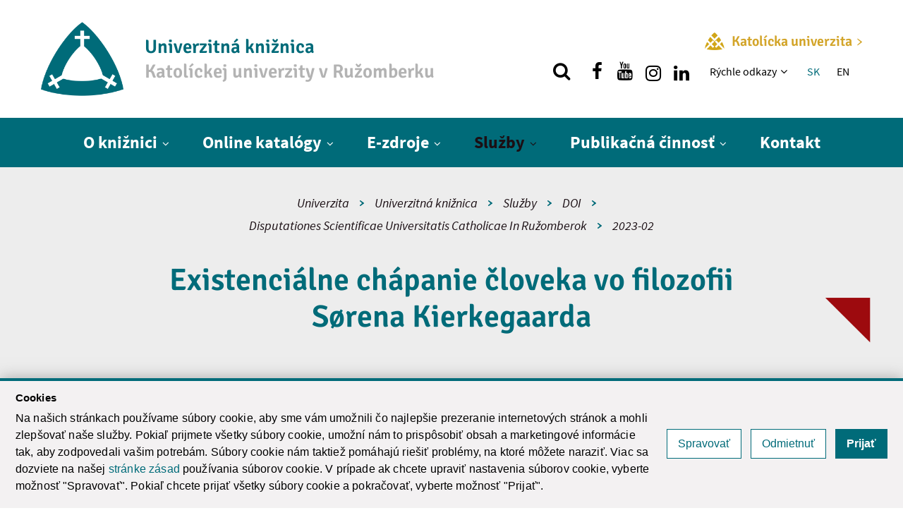

--- FILE ---
content_type: text/html; charset=utf-8
request_url: https://www.ku.sk/katolicka-univerzita-v-ruzomberku/univerzitna-kniznica/sluzby/doi/disputationes-scientificae-universitatis-catholicae-in-ruzomberok/2023-02/existencialne-chapanie-cloveka-vo-filozofii-s-rena-kierkegaarda.html
body_size: 71936
content:
<!DOCTYPE html><html xmlns="http://www.w3.org/1999/xhtml" class="no-js" xml:lang="sk" lang="sk"><head><meta name="Description" content="Existenciálne chápanie človeka vo filozofii Sørena Kierkegaarda. 2023-02. Formujeme mysle a srdcia. Ponúkame ti možnosť objaviť samého seba. Kto si a kým sa chceš stať. Na horizontálnej i vertikálnej úrovni. Prijmi túto skvelú šancu." /><meta name="Keywords" content="univerzita, student, skola, vzdelanie, vzdelávanie, štúdium, absolvent, veda, výskum, celoživotné vzdelávanie, projekt, medzinarodny, spolupraca" /><meta name="Author" content="(c) Katolícka univerzita" /><meta name="Robots" content="index, follow" /><meta property="og:image" content="www.ku.sk/cms/assets/images/univerzita.jpg" /><meta http-equiv="Content-Type" content="text/html; charset=utf-8" /><meta name="viewport" content="width=device-width,initial-scale=1,maximum-scale=1,user-scalable=no" /><meta charset="utf-8" /><title>Existenciálne chápanie človeka vo filozofii Sørena Kierkegaarda | 2023-02 | Univerzitná knižnica Katolíckej univerzity v Ružomberku</title><link rel="preload" href="/cms/fonts/signika/Signika-Regular.woff2" as="font" type="font/woff2" crossorigin="anonymous" /><link rel="preload" href="/cms/fonts/signika/Signika-Light.woff2" as="font" type="font/woff2" crossorigin="anonymous" /><link rel="preload" href="/cms/fonts/signika/Signika-SemiBold.woff2" as="font" type="font/woff2" crossorigin="anonymous" /><link rel="preload" href="/cms/fonts/signika/Signika-Bold.woff2" as="font" type="font/woff2" crossorigin="anonymous" /><link rel="preload" href="/cms/fonts/sourcesans/subset-SourceSansPro-Regular.woff2" as="font" type="font/woff2" crossorigin="anonymous" /><link rel="preload" href="/cms/fonts/sourcesans/subset-SourceSansPro-LightIt.woff2" as="font" type="font/woff2" crossorigin="anonymous" /><link rel="preload" href="/cms/fonts/sourcesans/subset-SourceSansPro-ExtraLight.woff2" as="font" type="font/woff2" crossorigin="anonymous" /><link rel="preload" href="/cms/fonts/sourcesans/subset-SourceSansPro-Semibold.woff2" as="font" type="font/woff2" crossorigin="anonymous" /><link rel="preload" href="/cms/fonts/sourcesans/subset-SourceSansPro-Bold.woff2" as="font" type="font/woff2" crossorigin="anonymous" /><link rel="stylesheet" href="https://www.ku.sk/cms/lib/font-awesome/css/font-awesome.min.css" /><link rel="stylesheet" type="text/css" href="https://www.ku.sk/cms/dist/css/vendor-v1.2.9.min.css" /><link rel="stylesheet" href="/cms/lib/cookie-control/cookie-control.css" type="text/css" media="all" /><link rel="stylesheet" type="text/css" href="https://www.ku.sk/cms/dist/css/style-darkgreen-v1.2.9.min.css" /><script src="https://www.ku.sk/cms/lib/cookie-control/cookie-control.js?v=1.0.1"></script><script async="true" src="https://www.googletagmanager.com/gtag/js?id=G-V17PXXMECK"></script><script>
                window.dataLayer = window.dataLayer || [];
                function gtag(){dataLayer.push(arguments);}
                gtag('js', new Date());
                gtag('consent', 'default', CookieControl.getGtagConsent(CookieControl.getConsent()));
                gtag('config', 'G-V17PXXMECK');
            </script><script>(function(w,d,s,l,i){w[l]=w[l]||[];w[l].push(
                {'gtm.start': new Date().getTime(),event:'gtm.js'}
                );var f=d.getElementsByTagName(s)[0], j=d.createElement(s),dl=l!='dataLayer'?'&amp;l='+l:'';j.async=true;j.src=
                'https://www.googletagmanager.com/gtm.js?id='+i+dl;f.parentNode.insertBefore(j,f);
                })(window,document,'script','dataLayer','GTM-5KWQC36P');
            </script><link rel="apple-touch-icon" sizes="152x152" href="https://www.ku.sk/favicons/apple-touch-icon.png" /><link rel="icon" type="image/png" sizes="32x32" href="https://www.ku.sk/favicons/favicon-32x32.png" /><link rel="icon" type="image/png" sizes="16x16" href="https://www.ku.sk/favicons/favicon-16x16.png" /><link rel="manifest" href="https://www.ku.sk/favicons/site.webmanifest" crossorigin="use-credentials" /><link rel="mask-icon" href="https://www.ku.sk/favicons/safari-pinned-tab.svg" color="#5bbad5" /><link rel="shortcut icon" href="https://www.ku.sk/favicons/favicon.ico" /><meta name="msapplication-TileColor" content="#ffc40d" /><meta name="msapplication-config" content="https://www.ku.sk/favicons/browserconfig.xml" /><meta name="theme-color" content="#ffffff" /></head><body class="faculty-darkgreen"><ul class="unseen"><li><a tabindex="1" href="#main">Skok na obsah</a></li><li><a tabindex="1" href="#navigation">Skok na menu</a></li><li><a tabindex="1" href="/katolicka-univerzita-v-ruzomberku/univerzitna-kniznica/">Domov</a></li></ul><div class="search_top"><div class="wrapper3 search_form"><form action="/vyhladavanie.html" method="get"><div class="flex"><div id="search_top_autocomplete" class="autocomplete"><input type="text" value="" name="q" placeholder="Hľadaj..." aria-label="Vložte text, ktorý chcete vyhľadať" /><ul class="autocomplete-result-list"></ul></div><button type="submit" aria-label="hľadať"><span class="fa fa-search" aria-hidden="true"></span></button></div></form></div><button aria-label="Zatvoriť vyhľadávanie" class="search_top_close"><span class="fa fa-close" aria-hidden="true"></span></button></div><div class="container"><noscript><iframe src="https://www.googletagmanager.com/ns.html?id=GTM-5KWQC36P" height="0" width="0" style="display:none;visibility:hidden"></iframe></noscript><header id="header"><div class="header_top"><div class="wrapper flex flex_justify"><a href="/katolicka-univerzita-v-ruzomberku/univerzitna-kniznica/"><h1><img src="https://www.ku.sk/image-handler/9748/858267dacb450fa86/ku-logo-new.png" alt="Univerzitná knižnica" /><div><div class="color-primary">Univerzitná knižnica</div><div class="color-grey">Katolíckej univerzity v&nbsp;Ružomberku</div></div></h1></a><div class="flex flex_column flex_center"><a href="/" class="homepage-link"><img src="https://www.ku.sk/cms/assets/images/logoFooter25.png" alt="" /><span class="nowrap">Katolícka univerzita<svg xmlns="http://www.w3.org/2000/svg" viewBox="0 0 190.27 285.25"><path d="M491.21,280.69,370.85,400.07,490.93,519.59a13.47,13.47,0,0,1-9,23.31h-.23a13.48,13.48,0,0,1-8.38-2.92L310,410.61a13.48,13.48,0,0,1,0-21.13L473.33,260.55a13.49,13.49,0,0,1,17.88,20.14Z" transform="translate(-304.94 -257.65)"></path></svg></span></a><div class="flex flex_acenter flex_end"><button type="button" class="show_search" aria-label="Vyhľadávanie"><span class="fa fa-search" aria-hidden="true"></span></button><a href="https://www.facebook.com/Univerzitn%C3%A1-kni%C5%BEnica-Katol%C3%ADckej-univerzity-v-Ru%C5%BEomberku-261214166513" class="show_social show_social_fb" rel="external" title="Nájdi nás na facebooku" aria-label="Nájdi nás na facebooku"><i class="fa fa-facebook" aria-hidden="true"></i></a><a href="https://www.youtube.com/channel/UCN0NLv9tSgDK0Hn4YnFQUjg" class="show_social show_social_fb" rel="external" title="Nájdi nás na youtube" aria-label="Nájdi nás na youtube"><i class="fa fa-youtube" aria-hidden="true"></i></a><a href="https://www.instagram.com/univerzitna_kniznica_ku/" class="show_social show_social_fb" rel="external" title="Nájdi nás na instagrame" aria-label="Nájdi nás na instagrame"><i class="fa fa-instagram pdt" aria-hidden="true"></i></a><a href="https://sk.linkedin.com/company/catholic-university-in-ru-omberok" class="show_social show_social_fb" rel="external" title="Nájdi nás na linkedin" aria-label="Nájdi nás na linkedin"><i class="fa fa-linkedin pdt" aria-hidden="true"></i></a><nav aria-labelledby="quick_navigation"><h2 id="quick_navigation" class="sr-only">Rýchle menu</h2><ul class="htop_menu"><li><a href="/rychle-odkazy/" title="Rýchle odkazy">Rýchle odkazy </a><button aria-haspopup="true" aria-controls="htopMenu_13213" aria-expanded="false" aria-label="Zobraziť ďalšiu úroveň menu"><span class="fa fa-angle-down" aria-hidden="true"></span></button><ul id="htopMenu_13213"><li><a href="/kontakty/vyhladavanie-zamestnancov.html" title="Telefónny zoznam">Telefónny zoznam</a></li><li><a href="https://outlook.office.com/mail/" title="Zamestnanecký email" rel="external">Zamestnanecký email</a></li><li><a href="/katolicka-univerzita-v-ruzomberku/informacny-system/" title="Informačný systém" rel="external">Informačný systém</a></li><li><a href="https://abakus.ku.sk/objednavka-jedla/" title="Objednávanie stravy" rel="external">Objednávanie stravy</a></li><li><a href="https://ais2.ku.sk/ais/start.do" title="AIS" rel="external">AIS</a></li></ul></li></ul></nav><div class="langs"><a href="/" title="SK" class="active">SK</a><a href="/en/" title="EN">EN</a></div></div></div></div></div><nav id="nav" aria-labelledby="navigation"><h2 id="navigation" class="sr-only">Hlavné menu</h2><div class="wrapper cf"><a href="/katolicka-univerzita-v-ruzomberku/univerzitna-kniznica/" class="menuLogo"><img src="https://www.ku.sk/cms/assets/images/logoMenuSmallN.png" alt="Katolícka univerzita v Ružomberku | Jediná svojho druhu" />T
                            </a><div class="dl-menuwrapper"><button class="dl-trigger clicker" aria-haspopup="true" aria-expanded="false" aria-controls="top_menu" aria-label="Zobraziť hlavné menu"><span class="menu_icon" aria-hidden="true"></span></button><ul class="top_menu dl-menu" id="top_menu"><li><a href="/katolicka-univerzita-v-ruzomberku/univerzitna-kniznica/o-kniznici/" title="O knižnici">O knižnici</a><button aria-haspopup="true" aria-controls="submenu_19090" aria-expanded="false" aria-label="Zobraziť ďalšiu úroveň menu"></button><ul class="dl-submenu" id="submenu_19090"><li><a href="/katolicka-univerzita-v-ruzomberku/univerzitna-kniznica/o-kniznici/pracoviska-univerzitnej-kniznice-ku-18385.html" title="Pracoviská">Pracoviská</a></li><li><a href="/katolicka-univerzita-v-ruzomberku/univerzitna-kniznica/o-kniznici/dokumenty.html" title="Dokumenty">Dokumenty</a></li><li><a href="/katolicka-univerzita-v-ruzomberku/virtualna-prehliadka/rektorat-kniznica.html" title="Virtuálna prehliadka">Virtuálna prehliadka</a></li><li class="no-border"><a href="/katolicka-univerzita-v-ruzomberku/univerzitna-kniznica/novinky/" title="Novinky">Novinky</a></li><li><a href="/katolicka-univerzita-v-ruzomberku/univerzitna-kniznica/o-kniznici/otvaracie-hodiny.html" title="Otváracie hodiny">Otváracie hodiny</a></li><li><a href="/katolicka-univerzita-v-ruzomberku/univerzitna-kniznica/o-kniznici/kabinet-dejin-katolickej-univerzity.html" title="Kabinet dejín">Kabinet dejín</a></li></ul></li><li><a href="/katolicka-univerzita-v-ruzomberku/univerzitna-kniznica/online-katalogy/" title="Online katalógy">Online katalógy</a><button aria-haspopup="true" aria-controls="submenu_18100" aria-expanded="false" aria-label="Zobraziť ďalšiu úroveň menu"></button><ul class="dl-submenu" id="submenu_18100"><li><a href="https://chamo.kis3g.sk/search/query?theme=kuruk" title="On-line katalóg kníh" rel="external">On-line katalóg kníh</a></li><li><a href="https://chamo-skp.kis3g.sk/search/query?theme=skp" title="On-line katalóg časopisov" rel="external">On-line katalóg časopisov</a></li><li class="no-border"><a href="https://www.ulib.sk/sk/katalogy/suborne-katalogy/zahranicne-suborne-katalogy/#PL" title="Zahraničné súborné katalógy" rel="external">Zahraničné súborné katalógy</a></li><li><a href="https://opac.crzp.sk/?fn=*AdvancedSearch&amp;search=advanced&amp;entity=0&amp;seo=CRZP-H%C4%BEadanie" title="CRZP">CRZP</a></li></ul></li><li><a href="/katolicka-univerzita-v-ruzomberku/univerzitna-kniznica/e-zdroje/" title="E-zdroje">E-zdroje</a><button aria-haspopup="true" aria-controls="submenu_26947" aria-expanded="false" aria-label="Zobraziť ďalšiu úroveň menu"></button><ul class="dl-submenu" id="submenu_26947"><li><a href="/katolicka-univerzita-v-ruzomberku/univerzitna-kniznica/e-zdroje/virtualna-kniznica.html" title="Virtuálna knižnica">Virtuálna knižnica</a></li><li><a href="https://snk.sk/sk/katalogy/databazy/volne-pristupne.html" title="Voľne dostupné EIZ">Voľne dostupné EIZ</a></li><li class="no-border"><a href="/katolicka-univerzita-v-ruzomberku/univerzitna-kniznica/e-zdroje/e-casopisy.html" title="E - časopisy">E - časopisy</a></li><li><a href="/katolicka-univerzita-v-ruzomberku/univerzitna-kniznica/e-zdroje/e-knihy.html" title="E - knihy">E - knihy</a></li></ul></li><li class="active"><a href="/katolicka-univerzita-v-ruzomberku/univerzitna-kniznica/sluzby/" title="Služby">Služby</a><button aria-haspopup="true" aria-controls="submenu_18098" aria-expanded="false" aria-label="Zobraziť ďalšiu úroveň menu"></button><ul class="dl-submenu" id="submenu_18098"><li><a href="/katolicka-univerzita-v-ruzomberku/univerzitna-kniznica/sluzby/mvs.html" title="MVS">MVS</a></li><li class="active"><a href="/katolicka-univerzita-v-ruzomberku/univerzitna-kniznica/sluzby/doi/" title="DOI">DOI</a><button aria-haspopup="true" aria-controls="submenu_20094" aria-expanded="false" aria-label="Zobraziť ďalšiu úroveň menu"></button><ul class="dl-submenu" id="submenu_20094"><li><a href="/katolicka-univerzita-v-ruzomberku/univerzitna-kniznica/sluzby/doi/dokor-2024/" title="DOKOR 2024">DOKOR 2024</a><button aria-haspopup="true" aria-controls="submenu_25810" aria-expanded="false" aria-label="Zobraziť ďalšiu úroveň menu"></button><ul class="dl-submenu" id="submenu_25810"><li><a href="/katolicka-univerzita-v-ruzomberku/univerzitna-kniznica/sluzby/doi/dokor-2024/kierkegaard-a-wittgenstein-v-harmonii-s-paradoxy-soucasne-epistemologie-vira-a-rozum-v-kvantove-realite.html" title="Kierkegaard a Wittgenstein v harmonii s paradoxy současné epistemologie: víra a rozum v kvantové realitě">Kierkegaard a Wittgenstein v harmonii s paradoxy současné epistemologie: víra a rozum v kvantové realitě</a></li><li><a href="/katolicka-univerzita-v-ruzomberku/univerzitna-kniznica/sluzby/doi/dokor-2024/radost-v-liste-rimanom.html" title="Radosť v Liste Rimanom">Radosť v Liste Rimanom</a></li><li><a href="/katolicka-univerzita-v-ruzomberku/univerzitna-kniznica/sluzby/doi/dokor-2024/odhalovanie-buducnosti-termovizne-drony-vo-vedeckych-aplikaciach.html" title="Odhaľovanie budúcnosti: termovízne drony vo vedeckých aplikáciách">Odhaľovanie budúcnosti: termovízne drony vo vedeckých aplikáciách</a></li><li><a href="/katolicka-univerzita-v-ruzomberku/univerzitna-kniznica/sluzby/doi/dokor-2024/rituale-agriense-pramen-vysluhovania-svatenin-na-uzemi-kosickej-diecezy.html" title="Rituale Agriense, prameň vysluhovania svätenín na území Košickej diecézy">Rituale Agriense, prameň vysluhovania svätenín na území Košickej diecézy</a></li><li><a href="/katolicka-univerzita-v-ruzomberku/univerzitna-kniznica/sluzby/doi/dokor-2024/environmentalna-bezpecnost-likvidacia-odpadu-v-textilnom-a-odevnom-priemysle.html" title="Environmentálna bezpečnosť – likvidácia odpadu v textilnom a odevnom priemysle">Environmentálna bezpečnosť – likvidácia odpadu v textilnom a odevnom priemysle</a></li><li><a href="/katolicka-univerzita-v-ruzomberku/univerzitna-kniznica/sluzby/doi/dokor-2024/zenska-homosexualita-v-roznych-nabozenskych-tradiciach.html" title="Ženská homosexualita v rôznych náboženských tradíciách">Ženská homosexualita v rôznych náboženských tradíciách</a></li><li><a href="/katolicka-univerzita-v-ruzomberku/univerzitna-kniznica/sluzby/doi/dokor-2024/staff-education-as-a-key-succcess-factor-for-the-implementation-of-the-integrated-management-system-symfonia-erp-in-an-sme-company.html" title="Staff Education as a Key Succcess Factor for the Implementation of the Integrated Management System &quot;SYMFONIA ERP&quot; in an SME Company">Staff Education as a Key Succcess Factor for the Implementation of the Integrated Management System "SYMFONIA ERP" in an SME Company</a></li><li><a href="/katolicka-univerzita-v-ruzomberku/univerzitna-kniznica/sluzby/doi/dokor-2024/technical-design-social-aspects-of-smart-home-technology-in-elderly-care-sector-as-multidisciplinary-approach.html" title="Technical-Design-Social Aspects of Smart Home Technology in Elderly Care Sector as Multidisciplinary Approach">Technical-Design-Social Aspects of Smart Home Technology in Elderly Care Sector as Multidisciplinary Approach</a></li><li><a href="/katolicka-univerzita-v-ruzomberku/univerzitna-kniznica/sluzby/doi/dokor-2024/aku-poziciu-maju-piese-stanis-awa-moniuszka-vo-vokalnej-pedagogike-na-slovensku.html" title="Akú pozíciu majú piese Stanisława Moniuszka vo vokálnej pedagogike na Slovensku?">Akú pozíciu majú piese Stanisława Moniuszka vo vokálnej pedagogike na Slovensku?</a></li><li><a href="/katolicka-univerzita-v-ruzomberku/univerzitna-kniznica/sluzby/doi/dokor-2024/overovanie-faktov-v-zurnalistickej-praxi.html" title="Overovanie faktov v žurnalistickej praxi">Overovanie faktov v žurnalistickej praxi</a></li><li><a href="/katolicka-univerzita-v-ruzomberku/univerzitna-kniznica/sluzby/doi/dokor-2024/biblicke-motivy-v-reklame.html" title="Biblické motívy v reklame">Biblické motívy v reklame</a></li><li><a href="/katolicka-univerzita-v-ruzomberku/univerzitna-kniznica/sluzby/doi/dokor-2024/porovnanie-ucinnosti-dynamickej-neuromuskularnej-stabilizacie-a-spiralovej-stabilizacie-chrbtice-pri-nespecifickych-bolestiach-chrbta.html" title="Porovnanie účinnosti dynamickej neuromuskulárnej stabilizácie a špirálovej stabilizácie chrbtice pri nešpecifických bolestiach chrbta">Porovnanie účinnosti dynamickej neuromuskulárnej stabilizácie a špirálovej stabilizácie chrbtice pri nešpecifických bolestiach chrbta</a></li><li><a href="/katolicka-univerzita-v-ruzomberku/univerzitna-kniznica/sluzby/doi/dokor-2024/vybrane-vyskumy-a-studie-hodnotenia-zakladnych-pohybovych-kompetencii-mobak-kg.html" title="Vybrané výskumy a štúdie hodnotenia základných pohybových kompetencií MOBAK-KG">Vybrané výskumy a štúdie hodnotenia základných pohybových kompetencií MOBAK-KG</a></li><li><a href="/katolicka-univerzita-v-ruzomberku/univerzitna-kniznica/sluzby/doi/dokor-2024/ceskoslovenske-jednotky-v-spanielskej-obcianskej-vojne-1936-1939.html" title="Československé jednotky v španielskej občianskej vojne (1936-1939)">Československé jednotky v španielskej občianskej vojne (1936-1939)</a></li><li><a href="/katolicka-univerzita-v-ruzomberku/univerzitna-kniznica/sluzby/doi/dokor-2024/fenomen-spoluzavislosti-a-moznosti-jeho-riesenia.html" title="Fenomén spoluzávislosti a možnosti jeho riešenia">Fenomén spoluzávislosti a možnosti jeho riešenia</a></li><li><a href="/katolicka-univerzita-v-ruzomberku/univerzitna-kniznica/sluzby/doi/dokor-2024/hodnotenie-ziadosti-o-kriminalisticke-a-expertizne-skumanie.html" title="Hodnotenie žiadostí o kriminalistické a expertízne skúmanie">Hodnotenie žiadostí o kriminalistické a expertízne skúmanie</a></li><li class="no-border"><a href="/katolicka-univerzita-v-ruzomberku/univerzitna-kniznica/sluzby/doi/dokor-2024/novoveka-pohrebna-kazen-ako-komunikacne-medium-na-priklade-kazne-venovanej-katarine-ujfalusi.html" title="Novoveká pohrebná kázeň ako komunikačné médium (na príklade kázne venovanej Kataríne Ujfaluši)">Novoveká pohrebná kázeň ako komunikačné médium (na príklade kázne venovanej Kataríne Ujfaluši)</a></li><li><a href="/katolicka-univerzita-v-ruzomberku/univerzitna-kniznica/sluzby/doi/dokor-2024/motiv-bozieho-zlutovania-v-modlitbe-manassesa-a-kajucich-zalmoch-51-a-102.html" title="Motív Božieho zľutovania v modlitbe Manassesa a kajúcich žalmoch 51 a 102">Motív Božieho zľutovania v modlitbe Manassesa a kajúcich žalmoch 51 a 102</a></li><li><a href="/katolicka-univerzita-v-ruzomberku/univerzitna-kniznica/sluzby/doi/dokor-2024/manazment-fyzioterapeutickej-liecby-v-rieseni-skolioz-u-pacientov.html" title="Manažment fyzioterapeutickej liečby v riešení skolióz u pacientov">Manažment fyzioterapeutickej liečby v riešení skolióz u pacientov</a></li><li><a href="/katolicka-univerzita-v-ruzomberku/univerzitna-kniznica/sluzby/doi/dokor-2024/vyvoj-konceptu-autorstvi-v-dusledku-vyuzivani-umele-inteligence.html" title="Vývoj konceptu autorství v důsledku využívaní umělé inteligence">Vývoj konceptu autorství v důsledku využívaní umělé inteligence</a></li><li><a href="/katolicka-univerzita-v-ruzomberku/univerzitna-kniznica/sluzby/doi/dokor-2024/portal-nm-sk-ako-nove-mesto-otvorene-rozhovoru.html" title="Portál nm.sk ako Nové mesto – otvorené rozhovoru">Portál nm.sk ako Nové mesto – otvorené rozhovoru</a></li><li><a href="/katolicka-univerzita-v-ruzomberku/univerzitna-kniznica/sluzby/doi/dokor-2024/vplyv-ergonomie-na-pracu-v-online-priestore-v-inkluzivnej-skole.html" title="Vplyv ergonómie na prácu v online priestore v inkluzívnej škole">Vplyv ergonómie na prácu v online priestore v inkluzívnej škole</a></li><li><a href="/katolicka-univerzita-v-ruzomberku/univerzitna-kniznica/sluzby/doi/dokor-2024/nove-pristupy-v-skumani-trasologickych-stop-vyuzitie-3d-skenera-priamo-na-mieste-cinu-a-nasledna-3d-tlac-stop.html" title="Nové prístupy v skúmaní trasologických stôp: využitie 3D skenera priamo na mieste činu a následná  3D tlač stôp">Nové prístupy v skúmaní trasologických stôp: využitie 3D skenera priamo na mieste činu a následná  3D tlač stôp</a></li><li><a href="/katolicka-univerzita-v-ruzomberku/univerzitna-kniznica/sluzby/doi/dokor-2024/vybrane-rizikove-spravanie-u-adolescentov-v-centre-pre-deti-a-rodiny-sexting-priklad-dobrej-praxe.html" title="Vybrané rizikové správanie u adolescentov v centre pre deti a rodiny – sexting, príklad dobrej praxe">Vybrané rizikové správanie u adolescentov v centre pre deti a rodiny – sexting, príklad dobrej praxe</a></li><li><a href="/katolicka-univerzita-v-ruzomberku/univerzitna-kniznica/sluzby/doi/dokor-2024/analyza-vplyvu-digitalnych-technologii-na-sirenie-terorizmu-a-extremizmu-vyzvy-a-strategie-pre-medzinarodnu-bezpecnost-a-diplomaciu.html" title="Analýza vplyvu digitálnych technológií na šírenie terorizmu a extrémizmu: výzvy a stratégie pre medzinárodnú bezpečnosť a diplomaciu">Analýza vplyvu digitálnych technológií na šírenie terorizmu a extrémizmu: výzvy a stratégie pre medzinárodnú bezpečnosť a diplomaciu</a></li><li><a href="/katolicka-univerzita-v-ruzomberku/univerzitna-kniznica/sluzby/doi/dokor-2024/boh-ako-posledny-ciel-cloveka-podla-tomasa-akvinskeho.html" title="Boh ako posledný cieľ človeka podľa Tomáša Akvinského">Boh ako posledný cieľ človeka podľa Tomáša Akvinského</a></li><li><a href="/katolicka-univerzita-v-ruzomberku/univerzitna-kniznica/sluzby/doi/dokor-2024/position-detection-of-an-analyte-phase-in-the-liquid-chromatography-column-using-a-clamp-on-ultrasonic-monitor.html" title="Position Detection of an Analyte Phase in the Liquid Chromatography Column Using a Clamp-on Ultrasonic Monitor">Position Detection of an Analyte Phase in the Liquid Chromatography Column Using a Clamp-on Ultrasonic Monitor</a></li><li><a href="/katolicka-univerzita-v-ruzomberku/univerzitna-kniznica/sluzby/doi/dokor-2024/cele-zasady-i-metody-diagnozowania-srodowiska-szkolnego-rodzinnego-oraz-specjalnych-potrzeb-edukacyjnych-uczniow.html" title="Cele, zasady i metody diagnozowania środowiska szkolnego, rodzinnego oraz specjalnych potrzeb edukacyjnych uczniów">Cele, zasady i metody diagnozowania środowiska szkolnego, rodzinnego oraz specjalnych potrzeb edukacyjnych uczniów</a></li><li><a href="/katolicka-univerzita-v-ruzomberku/univerzitna-kniznica/sluzby/doi/dokor-2024/the-impact-of-expatriate-activities-on-the-management-of-multinational-companies.html" title="The Impact of Expatriate Activities on the Management of Multinational Companies">The Impact of Expatriate Activities on the Management of Multinational Companies</a></li><li><a href="/katolicka-univerzita-v-ruzomberku/univerzitna-kniznica/sluzby/doi/dokor-2024/odstranovanie-metribuzinu-pomocou-vybranych-pokrocilych-oxidacnych-procesov-aops.html" title="Odstraňovanie metribuzínu pomocou vybraných pokročilých oxidačných procesov (AOPs)">Odstraňovanie metribuzínu pomocou vybraných pokročilých oxidačných procesov (AOPs)</a></li><li><a href="/katolicka-univerzita-v-ruzomberku/univerzitna-kniznica/sluzby/doi/dokor-2024/termovizne-technologie-moderne-nastroje-pre-monitorovanie-a-ochranu-zivotneho-prostredia.html" title="Termovízne technológie: moderné nástroje pre monitorovanie a ochranu životného prostredia">Termovízne technológie: moderné nástroje pre monitorovanie a ochranu životného prostredia</a></li></ul></li><li class="active"><a href="/katolicka-univerzita-v-ruzomberku/univerzitna-kniznica/sluzby/doi/disputationes-scientificae-universitatis-catholicae-in-ruzomberok/" title="Disputationes Scientificae Universitatis Catholicae In Ružomberok">Disputationes Scientificae Universitatis Catholicae In Ružomberok</a><button aria-haspopup="true" aria-controls="submenu_20096" aria-expanded="false" aria-label="Zobraziť ďalšiu úroveň menu"></button><ul class="dl-submenu" id="submenu_20096"><li><a href="/katolicka-univerzita-v-ruzomberku/univerzitna-kniznica/sluzby/doi/disputationes-scientificae-universitatis-catholicae-in-ruzomberok/2022-01/" title="2022-01">2022-01</a><button aria-haspopup="true" aria-controls="submenu_20097" aria-expanded="false" aria-label="Zobraziť ďalšiu úroveň menu"></button><ul class="dl-submenu" id="submenu_20097"><li><a href="/katolicka-univerzita-v-ruzomberku/univerzitna-kniznica/sluzby/doi/disputationes-scientificae-universitatis-catholicae-in-ruzomberok/2022-01/karol-anton-medvecky-v-slovenskej-politike-po-roku-1918.html" title="Karol Anton Medvecký v slovenskej politike po roku 1918">Karol Anton Medvecký v slovenskej politike po roku 1918</a></li><li><a href="/katolicka-univerzita-v-ruzomberku/univerzitna-kniznica/sluzby/doi/disputationes-scientificae-universitatis-catholicae-in-ruzomberok/2022-01/relativisticke-dosledky-emotivizmu.html" title="Relativistické dôsledky emotivizmu">Relativistické dôsledky emotivizmu</a></li><li><a href="/katolicka-univerzita-v-ruzomberku/univerzitna-kniznica/sluzby/doi/disputationes-scientificae-universitatis-catholicae-in-ruzomberok/2022-01/raj-obraz-harmonie-medzi-stvoritelom-a-stvorenim.html" title="Raj – obraz harmónie medzi Stvoriteľom a stvorením">Raj – obraz harmónie medzi Stvoriteľom a stvorením</a></li><li><a href="/katolicka-univerzita-v-ruzomberku/univerzitna-kniznica/sluzby/doi/disputationes-scientificae-universitatis-catholicae-in-ruzomberok/2022-01/k-didaktickym-aspektom-hudobno-tanecneho-folklorizmu.html" title="K didaktickým aspektom hudobno-tanečného folklorizmu">K didaktickým aspektom hudobno-tanečného folklorizmu</a></li><li class="no-border"><a href="/katolicka-univerzita-v-ruzomberku/univerzitna-kniznica/sluzby/doi/disputationes-scientificae-universitatis-catholicae-in-ruzomberok/2022-01/prispevok-k-elektronizacii-hudobneho-vzdelavania-na-slovensku.html" title="Príspevok k elektronizácii hudobného vzdelávania na Slovensku">Príspevok k elektronizácii hudobného vzdelávania na Slovensku</a></li><li><a href="/katolicka-univerzita-v-ruzomberku/univerzitna-kniznica/sluzby/doi/disputationes-scientificae-universitatis-catholicae-in-ruzomberok/2022-01/k-odrazu-premien-sucasnej-europskej-spolocnosti-v-zivote-krestana.html" title="K odrazu premien súčasnej európskej spoločnosti v živote kresťana">K odrazu premien súčasnej európskej spoločnosti v živote kresťana</a></li><li><a href="/katolicka-univerzita-v-ruzomberku/univerzitna-kniznica/sluzby/doi/disputationes-scientificae-universitatis-catholicae-in-ruzomberok/2022-01/liberalizacia-medzinarodneho-obchodu-a-uloha-svetovej-obchodnej-organizacie-v-tomto-procese.html" title="Liberalizácia medzinárodného obchodu a úloha Svetovej obchodnej organizácie v tomto procese">Liberalizácia medzinárodného obchodu a úloha Svetovej obchodnej organizácie v tomto procese</a></li></ul></li><li><a href="/katolicka-univerzita-v-ruzomberku/univerzitna-kniznica/sluzby/doi/disputationes-scientificae-universitatis-catholicae-in-ruzomberok/2022-02/" title="2022-02">2022-02</a><button aria-haspopup="true" aria-controls="submenu_21576" aria-expanded="false" aria-label="Zobraziť ďalšiu úroveň menu"></button><ul class="dl-submenu" id="submenu_21576"><li><a href="/katolicka-univerzita-v-ruzomberku/univerzitna-kniznica/sluzby/doi/disputationes-scientificae-universitatis-catholicae-in-ruzomberok/2022-02/od-civilizacie-k-umeniu.html" title="Od civilizácie k umeniu">Od civilizácie k umeniu</a></li><li><a href="/katolicka-univerzita-v-ruzomberku/univerzitna-kniznica/sluzby/doi/disputationes-scientificae-universitatis-catholicae-in-ruzomberok/2022-02/metodicke-aspekty-v-procese-edukacie-restauratora-na-priklade-soch-spojenych-s-architekturou.html" title="Metodické aspekty v procese edukácie reštaurátora na príklade sôch spojených s architektúrou">Metodické aspekty v procese edukácie reštaurátora na príklade sôch spojených s architektúrou</a></li><li><a href="/katolicka-univerzita-v-ruzomberku/univerzitna-kniznica/sluzby/doi/disputationes-scientificae-universitatis-catholicae-in-ruzomberok/2022-02/pociatky-skolstva-v-kezmarku.html" title="Počiatky školstva v Kežmarku">Počiatky školstva v Kežmarku</a></li><li><a href="/katolicka-univerzita-v-ruzomberku/univerzitna-kniznica/sluzby/doi/disputationes-scientificae-universitatis-catholicae-in-ruzomberok/2022-02/medialna-gramotnost-v-systeme-inych-gramotnosti-medialna-vychova-ako-nastroj-nadobudania-citatelskej-gramotnosti.html" title="Mediálna gramotnosť v systéme iných gramotností – mediálna výchova ako nástroj nadobúdania čitateľskej gramotnosti">Mediálna gramotnosť v systéme iných gramotností – mediálna výchova ako nástroj nadobúdania čitateľskej gramotnosti</a></li><li class="no-border"><a href="/katolicka-univerzita-v-ruzomberku/univerzitna-kniznica/sluzby/doi/disputationes-scientificae-universitatis-catholicae-in-ruzomberok/2022-02/disocializace-veznu-a-vychodiska-specialnich-pedagogu-a-vezenskych-kaplanu.html" title="Disocializace vězňů a východiska speciálních pedagogů a vězeňských kaplanů">Disocializace vězňů a východiska speciálních pedagogů a vězeňských kaplanů</a></li><li><a href="/katolicka-univerzita-v-ruzomberku/univerzitna-kniznica/sluzby/doi/disputationes-scientificae-universitatis-catholicae-in-ruzomberok/2022-02/vytvarna-edukacia-v-inkluzivnom-prostredi.html" title="Výtvarná edukácia v inkluzívnom prostredí">Výtvarná edukácia v inkluzívnom prostredí</a></li><li><a href="/katolicka-univerzita-v-ruzomberku/univerzitna-kniznica/sluzby/doi/disputationes-scientificae-universitatis-catholicae-in-ruzomberok/2022-02/rovnovaha-v-prirode-rizikovy-environmentalny-faktor.html" title="Rovnováha v prírode – rizikový environmentálny faktor">Rovnováha v prírode – rizikový environmentálny faktor</a></li></ul></li><li><a href="/katolicka-univerzita-v-ruzomberku/univerzitna-kniznica/sluzby/doi/disputationes-scientificae-universitatis-catholicae-in-ruzomberok/2022-03/" title="2022-03">2022-03</a><button aria-haspopup="true" aria-controls="submenu_22818" aria-expanded="false" aria-label="Zobraziť ďalšiu úroveň menu"></button><ul class="dl-submenu" id="submenu_22818"><li><a href="/katolicka-univerzita-v-ruzomberku/univerzitna-kniznica/sluzby/doi/disputationes-scientificae-universitatis-catholicae-in-ruzomberok/2022-03/akcnost-cloveka-v-priestore-akcneho-umenia.html" title="Akčnosť človeka v priestore akčného umenia">Akčnosť človeka v priestore akčného umenia</a></li><li><a href="/katolicka-univerzita-v-ruzomberku/univerzitna-kniznica/sluzby/doi/disputationes-scientificae-universitatis-catholicae-in-ruzomberok/2022-03/ucitelske-osobnosti-kezmarskeho-lycea-18-a-19-storocia.html" title="Učiteľské osobnosti Kežmarského lýcea 18. a 19. storočia">Učiteľské osobnosti Kežmarského lýcea 18. a 19. storočia</a></li><li><a href="/katolicka-univerzita-v-ruzomberku/univerzitna-kniznica/sluzby/doi/disputationes-scientificae-universitatis-catholicae-in-ruzomberok/2022-03/niektore-aspekty-psychologickej-spirituality.html" title="Niektoré aspekty psychologickej spirituality">Niektoré aspekty psychologickej spirituality</a></li><li class="no-border"><a href="/katolicka-univerzita-v-ruzomberku/univerzitna-kniznica/sluzby/doi/disputationes-scientificae-universitatis-catholicae-in-ruzomberok/2022-03/podpora-socialnych-a-komunikacnych-zrucnosti-u-jednotlivca-s-viacnasobnym-postihnutim-prostrednictvom-terapeutickych-konceptov.html" title="Podpora sociálnych a komunikačných zručností u jednotlivca s viacnásobným postihnutím prostredníctvom terapeutických konceptov">Podpora sociálnych a komunikačných zručností u jednotlivca s viacnásobným postihnutím prostredníctvom terapeutických konceptov</a></li><li><a href="/katolicka-univerzita-v-ruzomberku/univerzitna-kniznica/sluzby/doi/disputationes-scientificae-universitatis-catholicae-in-ruzomberok/2022-03/slovne-hodnotenie-ziakov-so-specialnymi-vychovno-vzdelavacimi-potrebami.html" title="Slovné hodnotenie žiakov so špeciálnymi výchovno-vzdelávacími potrebami">Slovné hodnotenie žiakov so špeciálnymi výchovno-vzdelávacími potrebami</a></li><li><a href="/katolicka-univerzita-v-ruzomberku/univerzitna-kniznica/sluzby/doi/disputationes-scientificae-universitatis-catholicae-in-ruzomberok/2022-03/nacrt-socialneho-a-politickeho-myslenia-jana-francisciho.html" title="Náčrt sociálneho a politického myslenia Jána Francisciho">Náčrt sociálneho a politického myslenia Jána Francisciho</a></li></ul></li><li><a href="/katolicka-univerzita-v-ruzomberku/univerzitna-kniznica/sluzby/doi/disputationes-scientificae-universitatis-catholicae-in-ruzomberok/2022-04/" title="2022-04">2022-04</a><button aria-haspopup="true" aria-controls="submenu_22950" aria-expanded="false" aria-label="Zobraziť ďalšiu úroveň menu"></button><ul class="dl-submenu" id="submenu_22950"><li><a href="/katolicka-univerzita-v-ruzomberku/univerzitna-kniznica/sluzby/doi/disputationes-scientificae-universitatis-catholicae-in-ruzomberok/2022-04/statne-vychovno-vzdelavacie-programy-predprimarnej-edukacie-slovenskej-republiky-a-madarska.html" title="Štátne výchovno-vzdelávacie programy predprimárnej edukácie Slovenskej republiky a Maďarska">Štátne výchovno-vzdelávacie programy predprimárnej edukácie Slovenskej republiky a Maďarska</a></li><li><a href="/katolicka-univerzita-v-ruzomberku/univerzitna-kniznica/sluzby/doi/disputationes-scientificae-universitatis-catholicae-in-ruzomberok/2022-04/terapia-s-babkou-s-osobou-s-mentalnym-postihnutim.html" title="Terapia s bábkou s osobou s mentálnym postihnutím">Terapia s bábkou s osobou s mentálnym postihnutím</a></li><li><a href="/katolicka-univerzita-v-ruzomberku/univerzitna-kniznica/sluzby/doi/disputationes-scientificae-universitatis-catholicae-in-ruzomberok/2022-04/distancne-vzdelavanie-ziakov-mladsieho-skolskeho-veku-pocas-koronakrizy.html" title="Dištančné vzdelávanie žiakov mladšieho školského veku počas koronakrízy">Dištančné vzdelávanie žiakov mladšieho školského veku počas koronakrízy</a></li><li><a href="/katolicka-univerzita-v-ruzomberku/univerzitna-kniznica/sluzby/doi/disputationes-scientificae-universitatis-catholicae-in-ruzomberok/2022-04/die-vorstellung-der-praktikumslehrpersonen-von-einem-guten-unterricht-wahrend-des-schulpraktikums-angehender-primarlehrerinnen-und-primarlehrer-in-der-fachdidaktik-deutsch-als-fremdsprache.html" title="Die Vorstellung der Praktikumslehrpersonen von einem guten Unterricht während des Schulpraktikums angehender Primarlehrerinnen und Primarlehrer in der Fachdidaktik Deutsch als Fremdsprache">Die Vorstellung der Praktikumslehrpersonen von einem guten Unterricht während des Schulpraktikums angehender Primarlehrerinnen und Primarlehrer in der Fachdidaktik Deutsch als Fremdsprache</a></li><li><a href="/katolicka-univerzita-v-ruzomberku/univerzitna-kniznica/sluzby/doi/disputationes-scientificae-universitatis-catholicae-in-ruzomberok/2022-04/od-bechera-k-wolfovej-niekolko-poznamok-k-recepcii-literatury-ndr-v-encyklopedii-spisovatelov-sveta-1987.html" title="Od Bechera k Wolfovej. Niekoľko poznámok k recepcii literatúry NDR v Encyklopédii spisovateľov sveta (1987)">Od Bechera k Wolfovej. Niekoľko poznámok k recepcii literatúry NDR v Encyklopédii spisovateľov sveta (1987)</a></li><li class="no-border"><a href="/katolicka-univerzita-v-ruzomberku/univerzitna-kniznica/sluzby/doi/disputationes-scientificae-universitatis-catholicae-in-ruzomberok/2022-04/postoj-kanonika-andreja-cvinceka-k-procesu-s-jozefom-tisom.html" title="Postoj kanonika Andreja Cvinčeka k procesu s Jozefom Tisom">Postoj kanonika Andreja Cvinčeka k procesu s Jozefom Tisom</a></li><li><a href="/katolicka-univerzita-v-ruzomberku/univerzitna-kniznica/sluzby/doi/disputationes-scientificae-universitatis-catholicae-in-ruzomberok/2022-04/andrej-cvincek-a-jeho-cinnost-v-ustrednej-sprave-cirkevnych-velkostatkov-dr-pavla-jantauscha-trnavskeho-apostolskeho-administratora.html" title="Andrej Cvinček a jeho činnosť v Ústrednej správe cirkevných veľkostatkov Dr. Pavla Jantauscha, trnavského apoštolského administrátora">Andrej Cvinček a jeho činnosť v Ústrednej správe cirkevných veľkostatkov Dr. Pavla Jantauscha, trnavského apoštolského administrátora</a></li><li><a href="/katolicka-univerzita-v-ruzomberku/univerzitna-kniznica/sluzby/doi/disputationes-scientificae-universitatis-catholicae-in-ruzomberok/2022-04/life-challenges-of-youth-during-covid-19-in-kyrgyzstan.html" title="Life Challenges of Youth During COVID-19 in Kyrgyzstan">Life Challenges of Youth During COVID-19 in Kyrgyzstan</a></li><li><a href="/katolicka-univerzita-v-ruzomberku/univerzitna-kniznica/sluzby/doi/disputationes-scientificae-universitatis-catholicae-in-ruzomberok/2022-04/zmysel-zivota-ucitelov-ktori-pracuju-v-specialnych-skolach-so-ziakmi-so-specifickymi-potrebami.html" title="Zmysel života učiteľov, ktorí pracujú v špeciálnych školách so žiakmi so špecifickými potrebami">Zmysel života učiteľov, ktorí pracujú v špeciálnych školách so žiakmi so špecifickými potrebami</a></li></ul></li><li><a href="/katolicka-univerzita-v-ruzomberku/univerzitna-kniznica/sluzby/doi/disputationes-scientificae-universitatis-catholicae-in-ruzomberok/2023-01/" title="2023-01">2023-01</a><button aria-haspopup="true" aria-controls="submenu_23178" aria-expanded="false" aria-label="Zobraziť ďalšiu úroveň menu"></button><ul class="dl-submenu" id="submenu_23178"><li><a href="/katolicka-univerzita-v-ruzomberku/univerzitna-kniznica/sluzby/doi/disputationes-scientificae-universitatis-catholicae-in-ruzomberok/2023-01/knaz-v-rovnosate-ozbrojenych-zloziek-statu.html" title="Kňaz v rovnošate ozbrojených zložiek štátu">Kňaz v rovnošate ozbrojených zložiek štátu</a></li><li><a href="/katolicka-univerzita-v-ruzomberku/univerzitna-kniznica/sluzby/doi/disputationes-scientificae-universitatis-catholicae-in-ruzomberok/2023-01/udrzatelne-a-proprirodne-vzdelavanie-zamerane-na-ekogramotnost-dolezity-predpoklad-udrzatelneho-ekonomickeho-a-spolocenskeho-rozvoja.html" title="Udržateľné a proprírodné vzdelávanie zamerané na ekogramotnosť – dôležitý predpoklad udržateľného ekonomického a spoločenského rozvoja">Udržateľné a proprírodné vzdelávanie zamerané na ekogramotnosť – dôležitý predpoklad udržateľného ekonomického a spoločenského rozvoja</a></li><li><a href="/katolicka-univerzita-v-ruzomberku/univerzitna-kniznica/sluzby/doi/disputationes-scientificae-universitatis-catholicae-in-ruzomberok/2023-01/validita-resocializace-veznu-socialni-percepce-a-sociologicka-akceptace.html" title="Validita resocializace vězňů, sociální percepce a sociologická akceptace">Validita resocializace vězňů, sociální percepce a sociologická akceptace</a></li><li><a href="/katolicka-univerzita-v-ruzomberku/univerzitna-kniznica/sluzby/doi/disputationes-scientificae-universitatis-catholicae-in-ruzomberok/2023-01/hans-urs-von-balthasar-najsvatejsia-trojica-v-srdci-teologie.html" title="Hans Urs von Balthasar: Najsvätejšia Trojica v srdci teológie">Hans Urs von Balthasar: Najsvätejšia Trojica v srdci teológie</a></li><li class="no-border"><a href="/katolicka-univerzita-v-ruzomberku/univerzitna-kniznica/sluzby/doi/disputationes-scientificae-universitatis-catholicae-in-ruzomberok/2023-01/dimenzie-environmentalnej-zodpovednosti.html" title="Dimenzie environmentálnej zodpovednosti">Dimenzie environmentálnej zodpovednosti</a></li><li><a href="/katolicka-univerzita-v-ruzomberku/univerzitna-kniznica/sluzby/doi/disputationes-scientificae-universitatis-catholicae-in-ruzomberok/2023-01/mudrost-v-listoch-antona-pustovnika.html" title="Múdrosť v listoch Antona Pustovníka">Múdrosť v listoch Antona Pustovníka</a></li><li><a href="/katolicka-univerzita-v-ruzomberku/univerzitna-kniznica/sluzby/doi/disputationes-scientificae-universitatis-catholicae-in-ruzomberok/2023-01/wychowanie-do-spotkania-z-bogiem.html" title="Wychowanie do spotkania z Bogiem">Wychowanie do spotkania z Bogiem</a></li><li><a href="/katolicka-univerzita-v-ruzomberku/univerzitna-kniznica/sluzby/doi/disputationes-scientificae-universitatis-catholicae-in-ruzomberok/2023-01/akcne-umenie-ako-strategia-podpory-seniora-so-zdravotnym-znevyhodnenim.html" title="Akčné umenie ako stratégia podpory seniora so zdravotným znevýhodnením">Akčné umenie ako stratégia podpory seniora so zdravotným znevýhodnením</a></li></ul></li><li class="active"><a href="/katolicka-univerzita-v-ruzomberku/univerzitna-kniznica/sluzby/doi/disputationes-scientificae-universitatis-catholicae-in-ruzomberok/2023-02/" title="2023-02">2023-02</a><button aria-haspopup="true" aria-controls="submenu_23821" aria-expanded="false" aria-label="Zobraziť ďalšiu úroveň menu"></button><ul class="dl-submenu" id="submenu_23821"><li><a href="/katolicka-univerzita-v-ruzomberku/univerzitna-kniznica/sluzby/doi/disputationes-scientificae-universitatis-catholicae-in-ruzomberok/2023-02/vcasna-intervencia-ako-moznost-predchadzania-vzniku-syndromu-can-z-pohladu-specialnej-pedagogiky.html" title="Včasná intervencia ako možnosť predchádzania vzniku syndrómu CAN z pohľadu špeciálnej pedagogiky">Včasná intervencia ako možnosť predchádzania vzniku syndrómu CAN z pohľadu špeciálnej pedagogiky</a></li><li><a href="/katolicka-univerzita-v-ruzomberku/univerzitna-kniznica/sluzby/doi/disputationes-scientificae-universitatis-catholicae-in-ruzomberok/2023-02/vcasne-identifikovanie-dyspraxie-u-dietata-s-predpokladanymi-tazkostami-v-pohybovom-prejave.html" title="Včasné identifikovanie dyspraxie u dieťaťa s predpokladanými ťažkosťami v pohybovom prejave">Včasné identifikovanie dyspraxie u dieťaťa s predpokladanými ťažkosťami v pohybovom prejave</a></li><li><a href="/katolicka-univerzita-v-ruzomberku/univerzitna-kniznica/sluzby/doi/disputationes-scientificae-universitatis-catholicae-in-ruzomberok/2023-02/vcasna-intenzivna-behavioralna-intervencia-u-deti-s-poruchou-autistickeho-spektra.html" title="Včasná intenzívna behaviorálna intervencia u detí s poruchou autistického spektra">Včasná intenzívna behaviorálna intervencia u detí s poruchou autistického spektra</a></li><li><a href="/katolicka-univerzita-v-ruzomberku/univerzitna-kniznica/sluzby/doi/disputationes-scientificae-universitatis-catholicae-in-ruzomberok/2023-02/aplikacia-vybranych-aspektov-pastierskej-kultury-do-vytvarnej-edukacie.html" title="Aplikácia vybraných aspektov pastierskej kultúry do výtvarnej edukácie">Aplikácia vybraných aspektov pastierskej kultúry do výtvarnej edukácie</a></li><li><a href="/katolicka-univerzita-v-ruzomberku/univerzitna-kniznica/sluzby/doi/disputationes-scientificae-universitatis-catholicae-in-ruzomberok/2023-02/e-learning-ako-komunikacna-situacia-s-potencialom-a-limitmi-nazory-a-skusenosti-vysokoskolakov.html" title="E-learning ako komunikačná situácia s potenciálom a limitmi: názory a skúsenosti vysokoškolákov">E-learning ako komunikačná situácia s potenciálom a limitmi: názory a skúsenosti vysokoškolákov</a></li><li class="no-border"><a href="/katolicka-univerzita-v-ruzomberku/univerzitna-kniznica/sluzby/doi/disputationes-scientificae-universitatis-catholicae-in-ruzomberok/2023-02/the-young-municipal-school-teachers-job-satisfaction-in-bishkek-kyrgyzstan.html" title="The Young Municipal School Teachers‘ Job Satisfaction in Bishkek (Kyrgyzstan)">The Young Municipal School Teachers‘ Job Satisfaction in Bishkek (Kyrgyzstan)</a></li><li><a href="/katolicka-univerzita-v-ruzomberku/univerzitna-kniznica/sluzby/doi/disputationes-scientificae-universitatis-catholicae-in-ruzomberok/2023-02/assessing-rehabilitation-counselling-as-a-tool-for-the-psychological-adjustment-of-persons-with-disabilities-infected-with-hiv-aids-a-case-study-of-vom-christian-hospital-plateau-state-nigeria.html" title="Assessing Rehabilitation Counselling as a Tool for the Psychological Adjustment of Persons with Disabilities Infected with HIV/AIDS: A Case Study of Vom, Christian Hospital, Plateau State, Nigeria">Assessing Rehabilitation Counselling as a Tool for the Psychological Adjustment of Persons with Disabilities Infected with HIV/AIDS: A Case Study of Vom, Christian Hospital, Plateau State, Nigeria</a></li><li><a href="/katolicka-univerzita-v-ruzomberku/univerzitna-kniznica/sluzby/doi/disputationes-scientificae-universitatis-catholicae-in-ruzomberok/2023-02/nitriansky-kanonik-andrej-cvincek-v-krajinskom-zastupitelstve.html" title="Nitriansky kanonik Andrej Cvinček v krajinskom zastupiteľstve">Nitriansky kanonik Andrej Cvinček v krajinskom zastupiteľstve</a></li><li class="active"><a href="/katolicka-univerzita-v-ruzomberku/univerzitna-kniznica/sluzby/doi/disputationes-scientificae-universitatis-catholicae-in-ruzomberok/2023-02/existencialne-chapanie-cloveka-vo-filozofii-s-rena-kierkegaarda.html" title="Existenciálne chápanie človeka vo filozofii Sørena Kierkegaarda">Existenciálne chápanie človeka vo filozofii Sørena Kierkegaarda</a></li></ul></li><li><a href="/katolicka-univerzita-v-ruzomberku/univerzitna-kniznica/sluzby/doi/disputationes-scientificae-universitatis-catholicae-in-ruzomberok/2023-03/" title="2023-03">2023-03</a><button aria-haspopup="true" aria-controls="submenu_24234" aria-expanded="false" aria-label="Zobraziť ďalšiu úroveň menu"></button><ul class="dl-submenu" id="submenu_24234"><li><a href="/katolicka-univerzita-v-ruzomberku/univerzitna-kniznica/sluzby/doi/disputationes-scientificae-universitatis-catholicae-in-ruzomberok/2023-03/praefatio-art-action-ako-sanca-proti-stagnacii-v-dospelosti-a-seniorskom-veku.html" title="Praefatio: Art action ako šanca proti stagnácii v dospelosti a seniorskom veku">Praefatio: Art action ako šanca proti stagnácii v dospelosti a seniorskom veku</a></li><li><a href="/katolicka-univerzita-v-ruzomberku/univerzitna-kniznica/sluzby/doi/disputationes-scientificae-universitatis-catholicae-in-ruzomberok/2023-03/monitoring-kruzkovej-cinnosti-v-prostredi-materskej-skoly.html" title="Monitoring krúžkovej činnosti v prostredí materskej školy">Monitoring krúžkovej činnosti v prostredí materskej školy</a></li><li><a href="/katolicka-univerzita-v-ruzomberku/univerzitna-kniznica/sluzby/doi/disputationes-scientificae-universitatis-catholicae-in-ruzomberok/2023-03/koncept-stem-vo-vzdelavani-ziakov-so-specialnymi-potrebami.html" title="Koncept STEM vo vzdelávaní žiakov so špeciálnymi potrebami">Koncept STEM vo vzdelávaní žiakov so špeciálnymi potrebami</a></li><li><a href="/katolicka-univerzita-v-ruzomberku/univerzitna-kniznica/sluzby/doi/disputationes-scientificae-universitatis-catholicae-in-ruzomberok/2023-03/pohlad-na-historicky-kontext-a-legislativne-zazemie-inkluzivneho-vzdelavania.html" title="Pohľad na historický kontext a legislatívne zázemie inkluzívneho vzdelávania">Pohľad na historický kontext a legislatívne zázemie inkluzívneho vzdelávania</a></li><li><a href="/katolicka-univerzita-v-ruzomberku/univerzitna-kniznica/sluzby/doi/disputationes-scientificae-universitatis-catholicae-in-ruzomberok/2023-03/symbol-koncept-a-vizualna-komunikacia-vo-vztahu-k-interaktivnej-vychove-umenim.html" title="Symbol, koncept a vizuálna komunikácia vo vzťahu k interaktívnej výchove umením">Symbol, koncept a vizuálna komunikácia vo vzťahu k interaktívnej výchove umením</a></li><li class="no-border"><a href="/katolicka-univerzita-v-ruzomberku/univerzitna-kniznica/sluzby/doi/disputationes-scientificae-universitatis-catholicae-in-ruzomberok/2023-03/artefakt-od-procesu-k-recepcii.html" title="Artefakt – od procesu k recepcii">Artefakt – od procesu k recepcii</a></li><li><a href="/katolicka-univerzita-v-ruzomberku/univerzitna-kniznica/sluzby/doi/disputationes-scientificae-universitatis-catholicae-in-ruzomberok/2023-03/formy-akcneho-umenia-v-tvorbe-mladych-dospelych.html" title="Formy akčného umenia v tvorbe mladých dospelých">Formy akčného umenia v tvorbe mladých dospelých</a></li><li><a href="/katolicka-univerzita-v-ruzomberku/univerzitna-kniznica/sluzby/doi/disputationes-scientificae-universitatis-catholicae-in-ruzomberok/2023-03/hudobny-zazitok-v-kontexte-osobnostneho-rozvoja-cloveka.html" title="Hudobný zážitok v kontexte osobnostného rozvoja človeka">Hudobný zážitok v kontexte osobnostného rozvoja človeka</a></li><li><a href="/katolicka-univerzita-v-ruzomberku/univerzitna-kniznica/sluzby/doi/disputationes-scientificae-universitatis-catholicae-in-ruzomberok/2023-03/vyuzivanie-online-priestoru-v-ramci-socialneho-poradenstva-supervizie-a-psychoterapie.html" title="Využívanie online priestoru v rámci sociálneho poradenstva, supervízie a psychoterapie">Využívanie online priestoru v rámci sociálneho poradenstva, supervízie a psychoterapie</a></li><li><a href="/katolicka-univerzita-v-ruzomberku/univerzitna-kniznica/sluzby/doi/disputationes-scientificae-universitatis-catholicae-in-ruzomberok/2023-03/expresivne-a-emocionalne-vyrazy-v-literarnokritickych-recenziach-prezentovane-v-literarnych-periodikach-a-mienkotvornych-casopisoch-so-zretelom-na-rok-2021.html" title="Expresívne a emocionálne výrazy v literárnokritických recenziách prezentované v literárnych periodikách a mienkotvorných časopisoch (so zreteľom na rok 2021)">Expresívne a emocionálne výrazy v literárnokritických recenziách prezentované v literárnych periodikách a mienkotvorných časopisoch (so zreteľom na rok 2021)</a></li></ul></li><li><a href="/katolicka-univerzita-v-ruzomberku/univerzitna-kniznica/sluzby/doi/disputationes-scientificae-universitatis-catholicae-in-ruzomberok/2023-04/" title="2023-04">2023-04</a><button aria-haspopup="true" aria-controls="submenu_24540" aria-expanded="false" aria-label="Zobraziť ďalšiu úroveň menu"></button><ul class="dl-submenu" id="submenu_24540"><li><a href="/katolicka-univerzita-v-ruzomberku/univerzitna-kniznica/sluzby/doi/disputationes-scientificae-universitatis-catholicae-in-ruzomberok/2023-04/robotizacia-umela-inteligencia-a-buducnost-ucitelskej-profesie.html" title="Robotizácia, umelá inteligencia a budúcnosť učiteľskej profesie">Robotizácia, umelá inteligencia a budúcnosť učiteľskej profesie</a></li><li><a href="/katolicka-univerzita-v-ruzomberku/univerzitna-kniznica/sluzby/doi/disputationes-scientificae-universitatis-catholicae-in-ruzomberok/2023-04/vyuzitie-digitalnej-fotografie-v-edukacnom-procese.html" title="Využitie digitálnej fotografie v edukačnom procese">Využitie digitálnej fotografie v edukačnom procese</a></li><li><a href="/katolicka-univerzita-v-ruzomberku/univerzitna-kniznica/sluzby/doi/disputationes-scientificae-universitatis-catholicae-in-ruzomberok/2023-04/zasady-hodnotenia-a-ich-vplyv-na-atmosferu-vyucovania.html" title="Zásady hodnotenia a ich vplyv na atmosféru vyučovania">Zásady hodnotenia a ich vplyv na atmosféru vyučovania</a></li><li><a href="/katolicka-univerzita-v-ruzomberku/univerzitna-kniznica/sluzby/doi/disputationes-scientificae-universitatis-catholicae-in-ruzomberok/2023-04/motivation-in-der-bildungsarbeit-mit-erwachsenen-migranten.html" title="Motivation in der Bildungsarbeit mit erwachsenen Migranten">Motivation in der Bildungsarbeit mit erwachsenen Migranten</a></li><li class="no-border"><a href="/katolicka-univerzita-v-ruzomberku/univerzitna-kniznica/sluzby/doi/disputationes-scientificae-universitatis-catholicae-in-ruzomberok/2023-04/socialna-cinnost-ukrajinskej-greckokatolickej-cirkvi-v-ukrajinskej-spolocnosti-trendy-a-vyhliadky.html" title="Sociálna činnosť ukrajinskej gréckokatolíckej cirkvi v ukrajinskej spoločnosti: trendy a vyhliadky">Sociálna činnosť ukrajinskej gréckokatolíckej cirkvi v ukrajinskej spoločnosti: trendy a vyhliadky</a></li><li><a href="/katolicka-univerzita-v-ruzomberku/univerzitna-kniznica/sluzby/doi/disputationes-scientificae-universitatis-catholicae-in-ruzomberok/2023-04/moznosti-rozvoja-digitalnych-kompetencii-u-osob-vo-vykone-trestu-odnatia-slobody.html" title="Možnosti rozvoja digitálnych kompetencií u osôb vo výkone trestu odňatia slobody">Možnosti rozvoja digitálnych kompetencií u osôb vo výkone trestu odňatia slobody</a></li><li><a href="/katolicka-univerzita-v-ruzomberku/univerzitna-kniznica/sluzby/doi/disputationes-scientificae-universitatis-catholicae-in-ruzomberok/2023-04/historicko-spolocenske-predpoklady-vzniku-prveho-slovenskeho-gymnazia-v-revucej.html" title="Historicko-spoločenské predpoklady vzniku Prvého slovenského gymnázia v Revúcej">Historicko-spoločenské predpoklady vzniku Prvého slovenského gymnázia v Revúcej</a></li></ul></li><li class="no-border"><a href="/katolicka-univerzita-v-ruzomberku/univerzitna-kniznica/sluzby/doi/disputationes-scientificae-universitatis-catholicae-in-ruzomberok/2024-01/" title="2024-01">2024-01</a><button aria-haspopup="true" aria-controls="submenu_25125" aria-expanded="false" aria-label="Zobraziť ďalšiu úroveň menu"></button><ul class="dl-submenu" id="submenu_25125"><li><a href="/katolicka-univerzita-v-ruzomberku/univerzitna-kniznica/sluzby/doi/disputationes-scientificae-universitatis-catholicae-in-ruzomberok/2024-01/sekvencie-v-zivotnej-trajektorii-adolescenta.html" title="Sekvencie v životnej trajektórii adolescenta">Sekvencie v životnej trajektórii adolescenta</a></li><li><a href="/katolicka-univerzita-v-ruzomberku/univerzitna-kniznica/sluzby/doi/disputationes-scientificae-universitatis-catholicae-in-ruzomberok/2024-01/specificke-pristupy-a-terapie-zamerane-na-podporu-deti-s-poruchou-autistickeho-spektra-v-specialnej-materskej-skole.html" title="Špecifické prístupy a terapie zamerané na podporu detí s poruchou autistického spektra v špeciálnej materskej škole">Špecifické prístupy a terapie zamerané na podporu detí s poruchou autistického spektra v špeciálnej materskej škole</a></li><li><a href="/katolicka-univerzita-v-ruzomberku/univerzitna-kniznica/sluzby/doi/disputationes-scientificae-universitatis-catholicae-in-ruzomberok/2024-01/tvorba-a-implementacia-etickeho-kodexu-ucitela-katolickej-skoly-na-slovensku.html" title="Tvorba a implementácia etického kódexu učiteľa katolíckej školy na Slovensku">Tvorba a implementácia etického kódexu učiteľa katolíckej školy na Slovensku</a></li><li class="no-border"><a href="/katolicka-univerzita-v-ruzomberku/univerzitna-kniznica/sluzby/doi/disputationes-scientificae-universitatis-catholicae-in-ruzomberok/2024-01/laudatio-funebris-z-prilezitosti-pohrebu-spisskeho-zupana-a-uhorskeho-palatina-stanislava-iii-thurza-1576-1625.html" title="Laudatio funebris z príležitosti pohrebu spišského župana a uhorského palatína Stanislava III. Thurza (1576 – 1625)">Laudatio funebris z príležitosti pohrebu spišského župana a uhorského palatína Stanislava III. Thurza (1576 – 1625)</a></li><li><a href="/katolicka-univerzita-v-ruzomberku/univerzitna-kniznica/sluzby/doi/disputationes-scientificae-universitatis-catholicae-in-ruzomberok/2024-01/k-problemu-nabozenskej-znasanlivosti.html" title="K problému náboženskej znášanlivosti">K problému náboženskej znášanlivosti</a></li><li><a href="/katolicka-univerzita-v-ruzomberku/univerzitna-kniznica/sluzby/doi/disputationes-scientificae-universitatis-catholicae-in-ruzomberok/2024-01/perspektivy-socialnej-prace-v-oblasti-pomoci-ludom-s-uzkostou-a-depresiou-zapricinenou-uzivanim-alkoholu.html" title="Perspektívy sociálnej práce v oblasti pomoci ľuďom s úzkosťou a depresiou zapríčinenou užívaním alkoholu">Perspektívy sociálnej práce v oblasti pomoci ľuďom s úzkosťou a depresiou zapríčinenou užívaním alkoholu</a></li></ul></li><li><a href="/katolicka-univerzita-v-ruzomberku/univerzitna-kniznica/sluzby/doi/disputationes-scientificae-universitatis-catholicae-in-ruzomberok/2024-02/" title="2024-02">2024-02</a><button aria-haspopup="true" aria-controls="submenu_25592" aria-expanded="false" aria-label="Zobraziť ďalšiu úroveň menu"></button><ul class="dl-submenu" id="submenu_25592"><li><a href="/katolicka-univerzita-v-ruzomberku/univerzitna-kniznica/sluzby/doi/disputationes-scientificae-universitatis-catholicae-in-ruzomberok/2024-02/inovativny-ucitel-v-primarnom-vzdelavani-z-pedeutologickeho-hladiska.html" title="Inovatívny učiteľ v primárnom vzdelávaní z pedeutologického hľadiska">Inovatívny učiteľ v primárnom vzdelávaní z pedeutologického hľadiska</a></li><li><a href="/katolicka-univerzita-v-ruzomberku/univerzitna-kniznica/sluzby/doi/disputationes-scientificae-universitatis-catholicae-in-ruzomberok/2024-02/ex-abrupto-zlom-v-zivote-cloveka-v-akcnom-umeni.html" title="Ex abrupto: Zlom v živote človeka v akčnom umení">Ex abrupto: Zlom v živote človeka v akčnom umení</a></li><li><a href="/katolicka-univerzita-v-ruzomberku/univerzitna-kniznica/sluzby/doi/disputationes-scientificae-universitatis-catholicae-in-ruzomberok/2024-02/poznavanie-miestnej-krajiny-prostrednictvom-integrovaneho-tematickeho-vyucovania.html" title="Poznávanie miestnej krajiny prostredníctvom integrovaného tematického vyučovania">Poznávanie miestnej krajiny prostredníctvom integrovaného tematického vyučovania</a></li><li><a href="/katolicka-univerzita-v-ruzomberku/univerzitna-kniznica/sluzby/doi/disputationes-scientificae-universitatis-catholicae-in-ruzomberok/2024-02/hlavne-priciny-zasahov-do-sakralnej-architektury-v-historickom-obdobi-s-dorazom-na-uzemie-slovenska.html" title="Hlavné príčiny zásahov do sakrálnej architektúry v historickom období s dôrazom na územie Slovenska">Hlavné príčiny zásahov do sakrálnej architektúry v historickom období s dôrazom na územie Slovenska</a></li><li class="no-border"><a href="/katolicka-univerzita-v-ruzomberku/univerzitna-kniznica/sluzby/doi/disputationes-scientificae-universitatis-catholicae-in-ruzomberok/2024-02/henri-de-lubac-cirkev-a-teologia-v-sebareflexii-a-v-konfrontacii-so-svetom.html" title="Henri de Lubac: Cirkev a teológia v sebareflexii a v konfrontácii so svetom">Henri de Lubac: Cirkev a teológia v sebareflexii a v konfrontácii so svetom</a></li><li><a href="/katolicka-univerzita-v-ruzomberku/univerzitna-kniznica/sluzby/doi/disputationes-scientificae-universitatis-catholicae-in-ruzomberok/2024-02/k-problemu-superetatizacie-europskej-unie.html" title="K problému superetatizácie Európskej únie">K problému superetatizácie Európskej únie</a></li><li><a href="/katolicka-univerzita-v-ruzomberku/univerzitna-kniznica/sluzby/doi/disputationes-scientificae-universitatis-catholicae-in-ruzomberok/2024-02/psychometricke-vlastnosti-dotaznika-agresivity-bussa-a-perryho-bpaq.html" title="Psychometrické vlastnosti Dotazníka agresivity Bussa a Perryho (BPAQ)">Psychometrické vlastnosti Dotazníka agresivity Bussa a Perryho (BPAQ)</a></li></ul></li><li><a href="/katolicka-univerzita-v-ruzomberku/univerzitna-kniznica/sluzby/doi/disputationes-scientificae-universitatis-catholicae-in-ruzomberok/2024-03/" title="2024-03">2024-03</a><button aria-haspopup="true" aria-controls="submenu_25820" aria-expanded="false" aria-label="Zobraziť ďalšiu úroveň menu"></button><ul class="dl-submenu" id="submenu_25820"><li><a href="/katolicka-univerzita-v-ruzomberku/univerzitna-kniznica/sluzby/doi/disputationes-scientificae-universitatis-catholicae-in-ruzomberok/2024-03/sposoby-zasahov-do-sakralnych-objektov-v-dejinnom-prehlade-do-konca-19-storocia-v-slovenskom-prostredi-pokus-o-typologicky-pohlad.html" title="Spôsoby zásahov do sakrálnych objektov v dejinnom prehľade do konca 19. storočia v slovenskom prostredí. Pokus o typologický pohľad">Spôsoby zásahov do sakrálnych objektov v dejinnom prehľade do konca 19. storočia v slovenskom prostredí. Pokus o typologický pohľad</a></li><li><a href="/katolicka-univerzita-v-ruzomberku/univerzitna-kniznica/sluzby/doi/disputationes-scientificae-universitatis-catholicae-in-ruzomberok/2024-03/dynamicke-chapanie-osoby-v-existencialnom-tomizme.html" title="Dynamické chápanie osoby v existenciálnom tomizme">Dynamické chápanie osoby v existenciálnom tomizme</a></li><li><a href="/katolicka-univerzita-v-ruzomberku/univerzitna-kniznica/sluzby/doi/disputationes-scientificae-universitatis-catholicae-in-ruzomberok/2024-03/kodikologicky-vyskum-kodexu-ix-9149-v-kniznicnom-fonde-slovenskeho-narodneho-muzea-muzea-bojnice.html" title="Kodikologický výskum kódexu IX/9149 v knižničnom fonde Slovenského národného múzea – Múzea Bojnice">Kodikologický výskum kódexu IX/9149 v knižničnom fonde Slovenského národného múzea – Múzea Bojnice</a></li><li class="no-border"><a href="/katolicka-univerzita-v-ruzomberku/univerzitna-kniznica/sluzby/doi/disputationes-scientificae-universitatis-catholicae-in-ruzomberok/2024-03/postoje-ziakov-sportovych-a-nesportovych-tried-k-inkluzii-ziaka-so-zrakovym-postihnutim-do-vyucovania-telesnej-a-sportovej-vychovy.html" title="Postoje žiakov športových a nešportových tried k inklúzii žiaka so zrakovým postihnutím do vyučovania telesnej a športovej výchovy">Postoje žiakov športových a nešportových tried k inklúzii žiaka so zrakovým postihnutím do vyučovania telesnej a športovej výchovy</a></li><li><a href="/katolicka-univerzita-v-ruzomberku/univerzitna-kniznica/sluzby/doi/disputationes-scientificae-universitatis-catholicae-in-ruzomberok/2024-03/vyuzitelnost-dienesovho-logickeho-bloku-v-primarnom-vzdelavani.html" title="Využiteľnosť Dienesovho logického bloku v primárnom vzdelávaní">Využiteľnosť Dienesovho logického bloku v primárnom vzdelávaní</a></li><li><a href="/katolicka-univerzita-v-ruzomberku/univerzitna-kniznica/sluzby/doi/disputationes-scientificae-universitatis-catholicae-in-ruzomberok/2024-03/psychometricke-analyzy-skaly-kazdodennej-diskriminacie-eds-a-skaly-zvysenej-ostrazitosti-hvs.html" title="Psychometrické analýzy Škály každodennej diskriminácie (EDS) a Škály zvýšenej ostražitosti (HVS)">Psychometrické analýzy Škály každodennej diskriminácie (EDS) a Škály zvýšenej ostražitosti (HVS)</a></li></ul></li><li><a href="/katolicka-univerzita-v-ruzomberku/univerzitna-kniznica/sluzby/doi/disputationes-scientificae-universitatis-catholicae-in-ruzomberok/2024-04/" title="2024-04">2024-04</a><button aria-haspopup="true" aria-controls="submenu_26083" aria-expanded="false" aria-label="Zobraziť ďalšiu úroveň menu"></button><ul class="dl-submenu" id="submenu_26083"><li><a href="/katolicka-univerzita-v-ruzomberku/univerzitna-kniznica/sluzby/doi/disputationes-scientificae-universitatis-catholicae-in-ruzomberok/2024-04/od-homeostazy-k-zlomu-akcie-cloveka-v-dospelosti-s-vodou-ako-tekutym-zivlom.html" title="Od homeostázy k zlomu: akcie človeka v dospelosti s vodou ako tekutým živlom">Od homeostázy k zlomu: akcie človeka v dospelosti s vodou ako tekutým živlom</a></li><li><a href="/katolicka-univerzita-v-ruzomberku/univerzitna-kniznica/sluzby/doi/disputationes-scientificae-universitatis-catholicae-in-ruzomberok/2024-04/farba-zlom-akcne-umenie-cez-fotografiu.html" title="Farba – zlom: akčné umenie cez fotografiu">Farba – zlom: akčné umenie cez fotografiu</a></li><li><a href="/katolicka-univerzita-v-ruzomberku/univerzitna-kniznica/sluzby/doi/disputationes-scientificae-universitatis-catholicae-in-ruzomberok/2024-04/experimentovanie-s-vytvarnou-interpretaciou-interpretacia-portretov-do-textilnej-plastiky.html" title="Experimentovanie s výtvarnou interpretáciou – interpretácia portrétov do textilnej plastiky">Experimentovanie s výtvarnou interpretáciou – interpretácia portrétov do textilnej plastiky</a></li><li><a href="/katolicka-univerzita-v-ruzomberku/univerzitna-kniznica/sluzby/doi/disputationes-scientificae-universitatis-catholicae-in-ruzomberok/2024-04/expoze-v-muzeu-a-galerii-umenie-expresia-zazitok.html" title="Expozé v múzeu a galérii: umenie-expresia-zážitok">Expozé v múzeu a galérii: umenie-expresia-zážitok</a></li><li><a href="/katolicka-univerzita-v-ruzomberku/univerzitna-kniznica/sluzby/doi/disputationes-scientificae-universitatis-catholicae-in-ruzomberok/2024-04/muzeum-ako-tema-v-zaverecnych-pracach.html" title="Múzeum ako téma v záverečných prácach">Múzeum ako téma v záverečných prácach</a></li><li class="no-border"><a href="/katolicka-univerzita-v-ruzomberku/univerzitna-kniznica/sluzby/doi/disputationes-scientificae-universitatis-catholicae-in-ruzomberok/2024-04/zlom-v-zivotnom-pribehu-cloveka.html" title="Zlom v životnom príbehu človeka">Zlom v životnom príbehu človeka</a></li><li><a href="/katolicka-univerzita-v-ruzomberku/univerzitna-kniznica/sluzby/doi/disputationes-scientificae-universitatis-catholicae-in-ruzomberok/2024-04/identifikacia-zlomov-v-zivotnom-pribehu.html" title="Identifikácia zlomov v životnom príbehu">Identifikácia zlomov v životnom príbehu</a></li><li><a href="/katolicka-univerzita-v-ruzomberku/univerzitna-kniznica/sluzby/doi/disputationes-scientificae-universitatis-catholicae-in-ruzomberok/2024-04/vyuzitie-expresivnej-a-receptivnej-arteterapie-v-galerii.html" title="Využitie expresívnej a receptívnej arteterapie v galérii">Využitie expresívnej a receptívnej arteterapie v galérii</a></li><li><a href="/katolicka-univerzita-v-ruzomberku/univerzitna-kniznica/sluzby/doi/disputationes-scientificae-universitatis-catholicae-in-ruzomberok/2024-04/prilezitosti-a-limity-pre-navstevnikov-s-komorbiditou-ako-sucast-galerijnej-skusenosti.html" title="Príležitosti a limity pre návštevníkov s komorbiditou ako súčasť galerijnej skúsenosti">Príležitosti a limity pre návštevníkov s komorbiditou ako súčasť galerijnej skúsenosti</a></li></ul></li><li><a href="/katolicka-univerzita-v-ruzomberku/univerzitna-kniznica/sluzby/doi/disputationes-scientificae-universitatis-catholicae-in-ruzomberok/2025-01/" title="2025-01">2025-01</a><button aria-haspopup="true" aria-controls="submenu_26676" aria-expanded="false" aria-label="Zobraziť ďalšiu úroveň menu"></button><ul class="dl-submenu" id="submenu_26676"><li><a href="/katolicka-univerzita-v-ruzomberku/univerzitna-kniznica/sluzby/doi/disputationes-scientificae-universitatis-catholicae-in-ruzomberok/2025-01/well-being-and-resilience-of-teachers-in-the-czech-education-system.html" title="Well-being and Resilience of Teachers in the Czech Education System">Well-being and Resilience of Teachers in the Czech Education System</a></li><li><a href="/katolicka-univerzita-v-ruzomberku/univerzitna-kniznica/sluzby/doi/disputationes-scientificae-universitatis-catholicae-in-ruzomberok/2025-01/novodobe-digitalne-fenomeny-ktore-narusaju-vztah-rodic-dieta.html" title="Novodobé digitálne fenomény, ktoré narúšajú vzťah rodič-dieťa">Novodobé digitálne fenomény, ktoré narúšajú vzťah rodič-dieťa</a></li><li><a href="/katolicka-univerzita-v-ruzomberku/univerzitna-kniznica/sluzby/doi/disputationes-scientificae-universitatis-catholicae-in-ruzomberok/2025-01/ergoterapia-v-skole-podpora-ziaka-s-dyspraxiou-v-prirodovednych-predmetoch.html" title="Ergoterapia v škole: podpora žiaka s dyspraxiou v prírodovedných predmetoch">Ergoterapia v škole: podpora žiaka s dyspraxiou v prírodovedných predmetoch</a></li><li><a href="/katolicka-univerzita-v-ruzomberku/univerzitna-kniznica/sluzby/doi/disputationes-scientificae-universitatis-catholicae-in-ruzomberok/2025-01/vplyv-hiporehabilitacie-na-ziakov-s-poruchou-autistickeho-spektra.html" title="Vplyv hiporehabilitácie na žiakov s poruchou autistického spektra">Vplyv hiporehabilitácie na žiakov s poruchou autistického spektra</a></li><li class="no-border"><a href="/katolicka-univerzita-v-ruzomberku/univerzitna-kniznica/sluzby/doi/disputationes-scientificae-universitatis-catholicae-in-ruzomberok/2025-01/fotografia-ako-dynamicke-medium-v-umeleckom-priestore.html" title="Fotografia ako dynamické médium v umeleckom priestore">Fotografia ako dynamické médium v umeleckom priestore</a></li><li><a href="/katolicka-univerzita-v-ruzomberku/univerzitna-kniznica/sluzby/doi/disputationes-scientificae-universitatis-catholicae-in-ruzomberok/2025-01/dosah-profesijnej-etiky-na-umelecku-tvorbu.html" title="Dosah profesijnej etiky na umeleckú tvorbu">Dosah profesijnej etiky na umeleckú tvorbu</a></li><li><a href="/katolicka-univerzita-v-ruzomberku/univerzitna-kniznica/sluzby/doi/disputationes-scientificae-universitatis-catholicae-in-ruzomberok/2025-01/well-being-a-zablesky-vzpominek-z-detstvi-z-pohledu-filosofie-vychovy.html" title="Well-being a záblesky vzpomínek z dětství z pohledu filosofie výchovy">Well-being a záblesky vzpomínek z dětství z pohledu filosofie výchovy</a></li></ul></li><li><a href="/katolicka-univerzita-v-ruzomberku/univerzitna-kniznica/sluzby/doi/disputationes-scientificae-universitatis-catholicae-in-ruzomberok/2025-02/" title="2025-02">2025-02</a><button aria-haspopup="true" aria-controls="submenu_27073" aria-expanded="false" aria-label="Zobraziť ďalšiu úroveň menu"></button><ul class="dl-submenu" id="submenu_27073"><li><a href="/katolicka-univerzita-v-ruzomberku/univerzitna-kniznica/sluzby/doi/disputationes-scientificae-universitatis-catholicae-in-ruzomberok/2025-02/pristupy-k-specialno-edukacnej-starostlivosti-v-19-storoci-az-po-obdobie-slovenskeho-statu.html" title="Prístupy k špeciálno-edukačnej starostlivosti v 19. storočí až po obdobie Slovenského štátu">Prístupy k špeciálno-edukačnej starostlivosti v 19. storočí až po obdobie Slovenského štátu</a></li><li><a href="/katolicka-univerzita-v-ruzomberku/univerzitna-kniznica/sluzby/doi/disputationes-scientificae-universitatis-catholicae-in-ruzomberok/2025-02/zasahy-do-starsej-substancie-sakralnych-objektov-od-2-polovice-20-storocia-po-sucasnost-analyza-pricin.html" title="Zásahy do staršej substancie sakrálnych objektov od 2. polovice 20. storočia po súčasnosť. Analýza príčin">Zásahy do staršej substancie sakrálnych objektov od 2. polovice 20. storočia po súčasnosť. Analýza príčin</a></li><li><a href="/katolicka-univerzita-v-ruzomberku/univerzitna-kniznica/sluzby/doi/disputationes-scientificae-universitatis-catholicae-in-ruzomberok/2025-02/reklamne-strategie-podniku-peter-makovicky-bratia-makovicky-v-slovenskej-tlaci-do-roku-1918.html" title="Reklamné stratégie podniku „Peter Makovický“/„Bratia Makovický“ v slovenskej tlači do roku 1918">Reklamné stratégie podniku „Peter Makovický“/„Bratia Makovický“ v slovenskej tlači do roku 1918</a></li><li><a href="/katolicka-univerzita-v-ruzomberku/univerzitna-kniznica/sluzby/doi/disputationes-scientificae-universitatis-catholicae-in-ruzomberok/2025-02/tomas-vrskovy-katarinska-veselica-rozbor-skladby.html" title="Tomáš Vrškový – Katarínska veselica (rozbor skladby)">Tomáš Vrškový – Katarínska veselica (rozbor skladby)</a></li><li class="no-border"><a href="/katolicka-univerzita-v-ruzomberku/univerzitna-kniznica/sluzby/doi/disputationes-scientificae-universitatis-catholicae-in-ruzomberok/2025-02/upbringing-and-education-during-the-partition-of-poland-in-the-years-1795-1918.html" title="Upbringing and Education During the Partition of Poland in the Years 1795 – 1918">Upbringing and Education During the Partition of Poland in the Years 1795 – 1918</a></li><li><a href="/katolicka-univerzita-v-ruzomberku/univerzitna-kniznica/sluzby/doi/disputationes-scientificae-universitatis-catholicae-in-ruzomberok/2025-02/uloha-vybranych-humanistickych-prvkov-v-praci-pedagoga.html" title="Úloha vybraných humanistických prvkov v práci pedagóga">Úloha vybraných humanistických prvkov v práci pedagóga</a></li><li><a href="/katolicka-univerzita-v-ruzomberku/univerzitna-kniznica/sluzby/doi/disputationes-scientificae-universitatis-catholicae-in-ruzomberok/2025-02/inkluzia-ziakov-so-specialnymi-vzdelavacimi-potrebami-v-malotriednych-skolach.html" title="Inklúzia žiakov so špeciálnymi vzdelávacími potrebami v málotriednych školách">Inklúzia žiakov so špeciálnymi vzdelávacími potrebami v málotriednych školách</a></li><li><a href="/katolicka-univerzita-v-ruzomberku/univerzitna-kniznica/sluzby/doi/disputationes-scientificae-universitatis-catholicae-in-ruzomberok/2025-02/die-gegenwartige-situation-in-der-erwachsenenbildung-mit-gefluchteten-in-deutschland.html" title="Die gegenwärtige Situation in der Erwachsenenbildung mit Geflüchteten in Deutschland">Die gegenwärtige Situation in der Erwachsenenbildung mit Geflüchteten in Deutschland</a></li></ul></li><li><a href="/katolicka-univerzita-v-ruzomberku/univerzitna-kniznica/sluzby/doi/disputationes-scientificae-universitatis-catholicae-in-ruzomberok/2025-03/" title="2025-03">2025-03</a><button aria-haspopup="true" aria-controls="submenu_27563" aria-expanded="false" aria-label="Zobraziť ďalšiu úroveň menu"></button><ul class="dl-submenu" id="submenu_27563"><li><a href="/katolicka-univerzita-v-ruzomberku/univerzitna-kniznica/sluzby/doi/disputationes-scientificae-universitatis-catholicae-in-ruzomberok/2025-03/pristupy-k-specialno-edukacnej-starostlivosti-po-roku-1945-na-slovensku-v-historickom-priereze.html" title="Prístupy k špeciálno-edukačnej starostlivosti po roku 1945 na Slovensku v historickom priereze">Prístupy k špeciálno-edukačnej starostlivosti po roku 1945 na Slovensku v historickom priereze</a></li><li><a href="/katolicka-univerzita-v-ruzomberku/univerzitna-kniznica/sluzby/doi/disputationes-scientificae-universitatis-catholicae-in-ruzomberok/2025-03/zasahy-s-hmotnym-narastom-do-sakralnych-objektov-dostavby-a-novostavby-od-konca-20-storocia-po-sucasnost.html" title="Zásahy s hmotným nárastom do sakrálnych objektov: dostavby a novostavby od konca 20. storočia po súčasnosť">Zásahy s hmotným nárastom do sakrálnych objektov: dostavby a novostavby od konca 20. storočia po súčasnosť</a></li><li><a href="/katolicka-univerzita-v-ruzomberku/univerzitna-kniznica/sluzby/doi/disputationes-scientificae-universitatis-catholicae-in-ruzomberok/2025-03/od-vychovy-k-spolocenskej-zmluve-lockova-filozofia-a-vyzvy-dnesneho-sveta.html" title="Od výchovy k spoločenskej zmluve: Lockova filozofia a výzvy dnešného sveta">Od výchovy k spoločenskej zmluve: Lockova filozofia a výzvy dnešného sveta</a></li><li><a href="/katolicka-univerzita-v-ruzomberku/univerzitna-kniznica/sluzby/doi/disputationes-scientificae-universitatis-catholicae-in-ruzomberok/2025-03/nacrt-dejin-muzea-v-kezmarku.html" title="Náčrt dejín Múzea v Kežmarku">Náčrt dejín Múzea v Kežmarku</a></li><li><a href="/katolicka-univerzita-v-ruzomberku/univerzitna-kniznica/sluzby/doi/disputationes-scientificae-universitatis-catholicae-in-ruzomberok/2025-03/la-necessaria-riscoperta-della-poesia-di-antonio-pitoni-e-la-sua-importanza-per-il-dialetto-avezzanese.html" title="La necessaria riscoperta della poesia di Antonio Pitoni e la sua importanza per il dialetto avezzanese">La necessaria riscoperta della poesia di Antonio Pitoni e la sua importanza per il dialetto avezzanese</a></li><li class="no-border"><a href="/katolicka-univerzita-v-ruzomberku/univerzitna-kniznica/sluzby/doi/disputationes-scientificae-universitatis-catholicae-in-ruzomberok/2025-03/sociolingvisticka-variabilita-v-slovenskom-posunkovom-jazyku.html" title="Sociolingvistická variabilita v slovenskom posunkovom jazyku">Sociolingvistická variabilita v slovenskom posunkovom jazyku</a></li><li><a href="/katolicka-univerzita-v-ruzomberku/univerzitna-kniznica/sluzby/doi/disputationes-scientificae-universitatis-catholicae-in-ruzomberok/2025-03/formativne-hodnotenie-v-primarnom-vzdelavani.html" title="Formatívne hodnotenie v primárnom vzdelávaní">Formatívne hodnotenie v primárnom vzdelávaní</a></li><li><a href="/katolicka-univerzita-v-ruzomberku/univerzitna-kniznica/sluzby/doi/disputationes-scientificae-universitatis-catholicae-in-ruzomberok/2025-03/rodinna-reziliencia-ako-sposob-zvladania-narocnych-zivotnych-situacii-pri-narodeni-dietata-so-znevyhodnenim.html" title="Rodinná reziliencia ako spôsob zvládania náročných životných situácií pri narodení dieťaťa so znevýhodnením">Rodinná reziliencia ako spôsob zvládania náročných životných situácií pri narodení dieťaťa so znevýhodnením</a></li><li><a href="/katolicka-univerzita-v-ruzomberku/univerzitna-kniznica/sluzby/doi/disputationes-scientificae-universitatis-catholicae-in-ruzomberok/2025-03/karierove-poradenstvo-v-kontexte-zdravotneho-znevyhodnenia.html" title="Kariérové poradenstvo v kontexte zdravotného znevýhodnenia">Kariérové poradenstvo v kontexte zdravotného znevýhodnenia</a></li></ul></li><li><a href="/katolicka-univerzita-v-ruzomberku/univerzitna-kniznica/sluzby/doi/disputationes-scientificae-universitatis-catholicae-in-ruzomberok/2025-04/" title="2025-04">2025-04</a><button aria-haspopup="true" aria-controls="submenu_28047" aria-expanded="false" aria-label="Zobraziť ďalšiu úroveň menu"></button><ul class="dl-submenu" id="submenu_28047"><li><a href="/katolicka-univerzita-v-ruzomberku/univerzitna-kniznica/sluzby/doi/disputationes-scientificae-universitatis-catholicae-in-ruzomberok/2025-04/senior-so-zdravotnym-znevyhodnenim-ako-homo-creator-v-procese-akcneho-umenia.html" title="Senior so zdravotným znevýhodnením ako Homo creator v procese akčného umenia">Senior so zdravotným znevýhodnením ako Homo creator v procese akčného umenia</a></li><li><a href="/katolicka-univerzita-v-ruzomberku/univerzitna-kniznica/sluzby/doi/disputationes-scientificae-universitatis-catholicae-in-ruzomberok/2025-04/umenie-instalacie-ako-sucast-akcneho-umenia-vo-vytvarnej-tvorbe-mladych-dospelych.html" title="Umenie inštalácie ako súčasť akčného umenia vo výtvarnej tvorbe mladých dospelých">Umenie inštalácie ako súčasť akčného umenia vo výtvarnej tvorbe mladých dospelých</a></li><li><a href="/katolicka-univerzita-v-ruzomberku/univerzitna-kniznica/sluzby/doi/disputationes-scientificae-universitatis-catholicae-in-ruzomberok/2025-04/enviromentalne-a-vzdelavacie-aspekty-talianskeho-umenia-v-priestore-akcie.html" title="Enviromentálne a vzdelávacie aspekty talianskeho umenia v priestore akcie">Enviromentálne a vzdelávacie aspekty talianskeho umenia v priestore akcie</a></li><li><a href="/katolicka-univerzita-v-ruzomberku/univerzitna-kniznica/sluzby/doi/disputationes-scientificae-universitatis-catholicae-in-ruzomberok/2025-04/identita-performerov-v-akcnom-umeni-v-taliansku.html" title="Identita performerov v akčnom umení v Taliansku">Identita performerov v akčnom umení v Taliansku</a></li><li><a href="/katolicka-univerzita-v-ruzomberku/univerzitna-kniznica/sluzby/doi/disputationes-scientificae-universitatis-catholicae-in-ruzomberok/2025-04/recyklacia-tradicnej-techniky-v-kontexte-kreativnych-pristupov-vo-vytvarnom-vzdelavani.html" title="Recyklácia tradičnej techniky v kontexte kreatívnych prístupov vo výtvarnom vzdelávaní">Recyklácia tradičnej techniky v kontexte kreatívnych prístupov vo výtvarnom vzdelávaní</a></li><li class="no-border"><a href="/katolicka-univerzita-v-ruzomberku/univerzitna-kniznica/sluzby/doi/disputationes-scientificae-universitatis-catholicae-in-ruzomberok/2025-04/zazitkove-vyucovanie-na-hodinach-geografie-u-ziakov-s-mentalnym-postihnutim.html" title="Zážitkové vyučovanie na hodinách geografie u žiakov s mentálnym postihnutím">Zážitkové vyučovanie na hodinách geografie u žiakov s mentálnym postihnutím</a></li><li><a href="/katolicka-univerzita-v-ruzomberku/univerzitna-kniznica/sluzby/doi/disputationes-scientificae-universitatis-catholicae-in-ruzomberok/2025-04/eticko-pedagogicky-pohlad-na-studentov-masmedii-s-poruchami-ucenia-v-kreativnych-odboroch.html" title="Eticko-pedagogický pohľad na študentov masmédií s poruchami učenia v kreatívnych odboroch">Eticko-pedagogický pohľad na študentov masmédií s poruchami učenia v kreatívnych odboroch</a></li><li><a href="/katolicka-univerzita-v-ruzomberku/univerzitna-kniznica/sluzby/doi/disputationes-scientificae-universitatis-catholicae-in-ruzomberok/2025-04/kompenzacne-pomocky-vo-vyucbe-jazykov-u-studentov-s-dyslexiou.html" title="Kompenzačné pomôcky vo výučbe jazykov u študentov s dyslexiou">Kompenzačné pomôcky vo výučbe jazykov u študentov s dyslexiou</a></li><li><a href="/katolicka-univerzita-v-ruzomberku/univerzitna-kniznica/sluzby/doi/disputationes-scientificae-universitatis-catholicae-in-ruzomberok/2025-04/sebahodnotenie-veducich-pedagogickych-zamestnancov-ako-determinant-uspesneho-riadenia-skoly.html" title="Sebahodnotenie vedúcich pedagogických zamestnancov ako determinant úspešneho riadenia školy">Sebahodnotenie vedúcich pedagogických zamestnancov ako determinant úspešneho riadenia školy</a></li><li><a href="/katolicka-univerzita-v-ruzomberku/univerzitna-kniznica/sluzby/doi/disputationes-scientificae-universitatis-catholicae-in-ruzomberok/2025-04/pohlad-na-trh-prace-a-vybrane-ekonomicke-ukazovatele.html" title="Pohľad na trh práce a vybrané ekonomické ukazovatele">Pohľad na trh práce a vybrané ekonomické ukazovatele</a></li></ul></li></ul></li><li><a href="/katolicka-univerzita-v-ruzomberku/univerzitna-kniznica/sluzby/doi/studia-scientifica-facultatis-paedagogicae-universitas-catholica-ruzomberok/" title="Studia Scientifica Facultatis Paedagogicae Universitas Catholica Ružomberok">Studia Scientifica Facultatis Paedagogicae Universitas Catholica Ružomberok</a><button aria-haspopup="true" aria-controls="submenu_21061" aria-expanded="false" aria-label="Zobraziť ďalšiu úroveň menu"></button><ul class="dl-submenu" id="submenu_21061"><li><a href="/katolicka-univerzita-v-ruzomberku/univerzitna-kniznica/sluzby/doi/studia-scientifica-facultatis-paedagogicae-universitas-catholica-ruzomberok/2022-01/" title="2022-01">2022-01</a><button aria-haspopup="true" aria-controls="submenu_21062" aria-expanded="false" aria-label="Zobraziť ďalšiu úroveň menu"></button><ul class="dl-submenu" id="submenu_21062"><li><a href="/katolicka-univerzita-v-ruzomberku/univerzitna-kniznica/sluzby/doi/studia-scientifica-facultatis-paedagogicae-universitas-catholica-ruzomberok/2022-01/vyskum-rizikoveho-a-problemoveho-spravania-ziakov-zakladnych-a-strednych-skol.html" title="Výskum rizikového a problémového správania žiakov základných a stredných škôl">Výskum rizikového a problémového správania žiakov základných a stredných škôl</a></li><li><a href="/katolicka-univerzita-v-ruzomberku/univerzitna-kniznica/sluzby/doi/studia-scientifica-facultatis-paedagogicae-universitas-catholica-ruzomberok/2022-01/vliv-miry-agresivity-zaku-na-klima-skolni-tridy.html" title="Vliv míry agresivity žáků na klima školní třídy">Vliv míry agresivity žáků na klima školní třídy</a></li><li><a href="/katolicka-univerzita-v-ruzomberku/univerzitna-kniznica/sluzby/doi/studia-scientifica-facultatis-paedagogicae-universitas-catholica-ruzomberok/2022-01/analyza-rozdilu-postoju-vuci-lidem-s-postizenim-u-praktikujicich-ucitelu-a-studentu-ucitelstvi.html" title="Analýza rozdílů postojů vůči lidem s postižením u praktikujících učitelů a studentů učitelství">Analýza rozdílů postojů vůči lidem s postižením u praktikujících učitelů a studentů učitelství</a></li><li><a href="/katolicka-univerzita-v-ruzomberku/univerzitna-kniznica/sluzby/doi/studia-scientifica-facultatis-paedagogicae-universitas-catholica-ruzomberok/2022-01/kvantitativna-analyza-uloh-z-t5.html" title="Kvantitatívna analýza úloh z T5">Kvantitatívna analýza úloh z T5</a></li><li><a href="/katolicka-univerzita-v-ruzomberku/univerzitna-kniznica/sluzby/doi/studia-scientifica-facultatis-paedagogicae-universitas-catholica-ruzomberok/2022-01/inkluzivne-prostredie-vysokej-skoly-z-pohladu-studentov.html" title="Inkluzívne prostredie vysokej školy z pohľadu študentov">Inkluzívne prostredie vysokej školy z pohľadu študentov</a></li><li><a href="/katolicka-univerzita-v-ruzomberku/univerzitna-kniznica/sluzby/doi/studia-scientifica-facultatis-paedagogicae-universitas-catholica-ruzomberok/2022-01/komparacna-analyza-dat-a-jej-vyuzitie-v-socialnom-vyskume.html" title="Komparačná analýza dát a jej využitie v sociálnom výskume">Komparačná analýza dát a jej využitie v sociálnom výskume</a></li><li><a href="/katolicka-univerzita-v-ruzomberku/univerzitna-kniznica/sluzby/doi/studia-scientifica-facultatis-paedagogicae-universitas-catholica-ruzomberok/2022-01/proces-planovania-odbornych-praxi-v-studijnom-odbore-socialna-praca.html" title="Proces plánovania odborných praxí v študijnom odbore sociálna práca">Proces plánovania odborných praxí v študijnom odbore sociálna práca</a></li><li><a href="/katolicka-univerzita-v-ruzomberku/univerzitna-kniznica/sluzby/doi/studia-scientifica-facultatis-paedagogicae-universitas-catholica-ruzomberok/2022-01/evaluacia-programu-zameraneho-na-prevenciu-sexualneho-zneuzivania-deti.html" title="Evaluácia programu zameraného na prevenciu sexuálneho zneužívania detí">Evaluácia programu zameraného na prevenciu sexuálneho zneužívania detí</a></li><li><a href="/katolicka-univerzita-v-ruzomberku/univerzitna-kniznica/sluzby/doi/studia-scientifica-facultatis-paedagogicae-universitas-catholica-ruzomberok/2022-01/kooperativne-ucenie-ako-determinant-socializacie-romskych-ziakov-v-primarnej-edukacii.html" title="Kooperatívne učenie ako determinant socializácie rómskych žiakov v primárnej edukácii">Kooperatívne učenie ako determinant socializácie rómskych žiakov v primárnej edukácii</a></li><li><a href="/katolicka-univerzita-v-ruzomberku/univerzitna-kniznica/sluzby/doi/studia-scientifica-facultatis-paedagogicae-universitas-catholica-ruzomberok/2022-01/vysledky-slovenskych-ziakov-stvrteho-rocnika-v-studii-timss-2015-a-etimss-2019-z-matematiky.html" title="Výsledky slovenských žiakov štvrtého ročníka v štúdii TIMSS 2015 a eTIMSS 2019 z matematiky">Výsledky slovenských žiakov štvrtého ročníka v štúdii TIMSS 2015 a eTIMSS 2019 z matematiky</a></li><li class="no-border"><a href="/katolicka-univerzita-v-ruzomberku/univerzitna-kniznica/sluzby/doi/studia-scientifica-facultatis-paedagogicae-universitas-catholica-ruzomberok/2022-01/moznosti-redukce-socialnich-nerovnosti-ve-vzdelavani-z-pohledu-zaku-zakladnich-skol-v-ceske-a-ve-slovenske-republice.html" title="Možnosti redukce sociálních nerovností ve vzdělávání z pohledu žáků základních škol v České a ve Slovenské republice">Možnosti redukce sociálních nerovností ve vzdělávání z pohledu žáků základních škol v České a ve Slovenské republice</a></li><li><a href="/katolicka-univerzita-v-ruzomberku/univerzitna-kniznica/sluzby/doi/studia-scientifica-facultatis-paedagogicae-universitas-catholica-ruzomberok/2022-01/analyza-vysledkov-ziakov-v-t5-v-zavislosti-od-metody-vyuzivanej-pri-vyucbe-matematiky.html" title="Analýza výsledkov žiakov v T5 v závislosti od metódy využívanej pri výučbe matematiky">Analýza výsledkov žiakov v T5 v závislosti od metódy využívanej pri výučbe matematiky</a></li><li><a href="/katolicka-univerzita-v-ruzomberku/univerzitna-kniznica/sluzby/doi/studia-scientifica-facultatis-paedagogicae-universitas-catholica-ruzomberok/2022-01/vyucba-techniky-na-zakladnych-skolach-a-nove-strategicke-zamery.html" title="Výučba techniky na základných školách a nové strategické zámery">Výučba techniky na základných školách a nové strategické zámery</a></li><li><a href="/katolicka-univerzita-v-ruzomberku/univerzitna-kniznica/sluzby/doi/studia-scientifica-facultatis-paedagogicae-universitas-catholica-ruzomberok/2022-01/inovacne-pohlady-na-edukaciu-hlbkove-vyucovanie.html" title="Inovačné pohľady na edukáciu – hĺbkové vyučovanie">Inovačné pohľady na edukáciu – hĺbkové vyučovanie</a></li><li><a href="/katolicka-univerzita-v-ruzomberku/univerzitna-kniznica/sluzby/doi/studia-scientifica-facultatis-paedagogicae-universitas-catholica-ruzomberok/2022-01/prinos-antona-stefanka-pri-rozvoji-moderniho-skolstvi.html" title="Přínos Antona Štefánka při rozvoji moderního školství">Přínos Antona Štefánka při rozvoji moderního školství</a></li><li><a href="/katolicka-univerzita-v-ruzomberku/univerzitna-kniznica/sluzby/doi/studia-scientifica-facultatis-paedagogicae-universitas-catholica-ruzomberok/2022-01/asistent-ucitela-v-procese-vzdelavania-romskych-ziakov.html" title="Asistent učiteľa v procese vzdelávania rómskych žiakov">Asistent učiteľa v procese vzdelávania rómskych žiakov</a></li><li><a href="/katolicka-univerzita-v-ruzomberku/univerzitna-kniznica/sluzby/doi/studia-scientifica-facultatis-paedagogicae-universitas-catholica-ruzomberok/2022-01/nevhodne-spravanie-sa-ziakov-ako-problem-sucasnej-skoly.html" title="Nevhodné správanie sa žiakov ako problém súčasnej školy">Nevhodné správanie sa žiakov ako problém súčasnej školy</a></li><li><a href="/katolicka-univerzita-v-ruzomberku/univerzitna-kniznica/sluzby/doi/studia-scientifica-facultatis-paedagogicae-universitas-catholica-ruzomberok/2022-01/skusenosti-ziakov-strednych-skol-s-interaktivnym-online-vyucovanim-pocas-prvych-dvoch-vln-pandemie-covid-19.html" title="Skúsenosti žiakov stredných škôl s interaktívnym online vyučovaním počas prvých dvoch vĺn pandémie COVID-19">Skúsenosti žiakov stredných škôl s interaktívnym online vyučovaním počas prvých dvoch vĺn pandémie COVID-19</a></li><li><a href="/katolicka-univerzita-v-ruzomberku/univerzitna-kniznica/sluzby/doi/studia-scientifica-facultatis-paedagogicae-universitas-catholica-ruzomberok/2022-01/causes-of-foreign-language-speaking-anxiety-through-the-eyes-of-non-native-language-speakers.html" title="Causes of Foreign Language Speaking Anxiety Through the Eyes of Non-Native Language Speakers">Causes of Foreign Language Speaking Anxiety Through the Eyes of Non-Native Language Speakers</a></li></ul></li><li><a href="/katolicka-univerzita-v-ruzomberku/univerzitna-kniznica/sluzby/doi/studia-scientifica-facultatis-paedagogicae-universitas-catholica-ruzomberok/2022-02/" title="2022-02">2022-02</a><button aria-haspopup="true" aria-controls="submenu_21587" aria-expanded="false" aria-label="Zobraziť ďalšiu úroveň menu"></button><ul class="dl-submenu" id="submenu_21587"><li><a href="/katolicka-univerzita-v-ruzomberku/univerzitna-kniznica/sluzby/doi/studia-scientifica-facultatis-paedagogicae-universitas-catholica-ruzomberok/2022-02/the-phenomenon-of-inclusion-in-a-modern-society.html" title="The Phenomenon of Inclusion in a Modern Society">The Phenomenon of Inclusion in a Modern Society</a></li><li><a href="/katolicka-univerzita-v-ruzomberku/univerzitna-kniznica/sluzby/doi/studia-scientifica-facultatis-paedagogicae-universitas-catholica-ruzomberok/2022-02/[base64].html" title="Comparison of Partial Functions in First Graders who Were Either Neurotypical, Had Been Diagnosed with Deficiencies of Partial Functions or Were Suspected of Having Such Deficiencies – Visual Stimulus Material">Comparison of Partial Functions in First Graders who Were Either Neurotypical, Had Been Diagnosed with Deficiencies of Partial Functions or Were Suspected of Having Such Deficiencies – Visual Stimulus Material</a></li><li><a href="/katolicka-univerzita-v-ruzomberku/univerzitna-kniznica/sluzby/doi/studia-scientifica-facultatis-paedagogicae-universitas-catholica-ruzomberok/2022-02/fie-as-a-tool-for-correcting-deficient-functions-in-children-and-students-with-behavioral-disorders.html" title="FIE as a Tool for Correcting Deficient Functions in Children and Students with Behavioral Disorders">FIE as a Tool for Correcting Deficient Functions in Children and Students with Behavioral Disorders</a></li><li><a href="/katolicka-univerzita-v-ruzomberku/univerzitna-kniznica/sluzby/doi/studia-scientifica-facultatis-paedagogicae-universitas-catholica-ruzomberok/2022-02/opportunities-for-the-development-of-cognitive-functions-in-preschool-children-through-emotions.html" title="Opportunities for the Development of Cognitive Functions in Preschool Children Through Emotions">Opportunities for the Development of Cognitive Functions in Preschool Children Through Emotions</a></li><li><a href="/katolicka-univerzita-v-ruzomberku/univerzitna-kniznica/sluzby/doi/studia-scientifica-facultatis-paedagogicae-universitas-catholica-ruzomberok/2022-02/preventive-strategies-and-programs-as-a-way-to-eliminate-social-aggression-of-preschool-children.html" title="Preventive Strategies and Programs as a Way to Eliminate Social Aggression of Preschool Children">Preventive Strategies and Programs as a Way to Eliminate Social Aggression of Preschool Children</a></li><li><a href="/katolicka-univerzita-v-ruzomberku/univerzitna-kniznica/sluzby/doi/studia-scientifica-facultatis-paedagogicae-universitas-catholica-ruzomberok/2022-02/expressiveness-in-multisensory-approaches.html" title="Expressiveness in Multisensory Approaches">Expressiveness in Multisensory Approaches</a></li><li class="no-border"><a href="/katolicka-univerzita-v-ruzomberku/univerzitna-kniznica/sluzby/doi/studia-scientifica-facultatis-paedagogicae-universitas-catholica-ruzomberok/2022-02/musical-activities-in-the-development-of-cognitive-processes-attention-in-children-in-early-childhood-intervention.html" title="Musical Activities in the Development of Cognitive Processes (Attention) in Children in Early Childhood Intervention">Musical Activities in the Development of Cognitive Processes (Attention) in Children in Early Childhood Intervention</a></li><li><a href="/katolicka-univerzita-v-ruzomberku/univerzitna-kniznica/sluzby/doi/studia-scientifica-facultatis-paedagogicae-universitas-catholica-ruzomberok/2022-02/a-fairy-tale-in-the-context-of-early-care.html" title="A Fairy Tale in the Context of Early Care">A Fairy Tale in the Context of Early Care</a></li><li><a href="/katolicka-univerzita-v-ruzomberku/univerzitna-kniznica/sluzby/doi/studia-scientifica-facultatis-paedagogicae-universitas-catholica-ruzomberok/2022-02/art-talents-in-the-context-of-a-specific-research-focus.html" title="Art Talents in the Context of a Specific Research Focus">Art Talents in the Context of a Specific Research Focus</a></li><li><a href="/katolicka-univerzita-v-ruzomberku/univerzitna-kniznica/sluzby/doi/studia-scientifica-facultatis-paedagogicae-universitas-catholica-ruzomberok/2022-02/terminological-background-in-the-nomenclature-of-perception-of-the-graphic-medium-and-the-structure-of-the-evaluation-of-the-graphic-letter.html" title="Terminological Background in the Nomenclature of Perception of the Graphic Medium and the Structure of the Evaluation of the Graphic Letter">Terminological Background in the Nomenclature of Perception of the Graphic Medium and the Structure of the Evaluation of the Graphic Letter</a></li><li><a href="/katolicka-univerzita-v-ruzomberku/univerzitna-kniznica/sluzby/doi/studia-scientifica-facultatis-paedagogicae-universitas-catholica-ruzomberok/2022-02/generational-expressivity-identified-in-a-drawing.html" title="Generational Expressivity Identified in a Drawing">Generational Expressivity Identified in a Drawing</a></li><li><a href="/katolicka-univerzita-v-ruzomberku/univerzitna-kniznica/sluzby/doi/studia-scientifica-facultatis-paedagogicae-universitas-catholica-ruzomberok/2022-02/theoretical-empirical-and-legislative-determinants-of-education-of-education-managers-in-the-slovak-republic.html" title="Theoretical, Empirical and Legislative Determinants of Education of Education Managers in the Slovak Republic">Theoretical, Empirical and Legislative Determinants of Education of Education Managers in the Slovak Republic</a></li></ul></li><li><a href="/katolicka-univerzita-v-ruzomberku/univerzitna-kniznica/sluzby/doi/studia-scientifica-facultatis-paedagogicae-universitas-catholica-ruzomberok/2022-03/" title="2022-03">2022-03</a><button aria-haspopup="true" aria-controls="submenu_22529" aria-expanded="false" aria-label="Zobraziť ďalšiu úroveň menu"></button><ul class="dl-submenu" id="submenu_22529"><li><a href="/katolicka-univerzita-v-ruzomberku/univerzitna-kniznica/sluzby/doi/studia-scientifica-facultatis-paedagogicae-universitas-catholica-ruzomberok/2022-03/poskytovanie-vcasnej-starostlivosti-pre-rodicov.html" title="Poskytovanie včasnej starostlivosti pre rodičov">Poskytovanie včasnej starostlivosti pre rodičov</a></li><li><a href="/katolicka-univerzita-v-ruzomberku/univerzitna-kniznica/sluzby/doi/studia-scientifica-facultatis-paedagogicae-universitas-catholica-ruzomberok/2022-03/poskytovanie-starostlivosti-detom-do-troch-rokov-ako-sucast-ranej-podpory-rodiny-od-minulosti-po-sucasnost.html" title="Poskytovanie starostlivosti deťom do troch rokov ako súčasť ranej podpory rodiny (od minulosti po súčasnosť)">Poskytovanie starostlivosti deťom do troch rokov ako súčasť ranej podpory rodiny (od minulosti po súčasnosť)</a></li><li><a href="/katolicka-univerzita-v-ruzomberku/univerzitna-kniznica/sluzby/doi/studia-scientifica-facultatis-paedagogicae-universitas-catholica-ruzomberok/2022-03/realna-podpora-inkluzivneho-vzdelavania-v-slovenskej-materskej-skole.html" title="Reálna podpora inkluzívneho vzdelávania v slovenskej materskej škole">Reálna podpora inkluzívneho vzdelávania v slovenskej materskej škole</a></li><li><a href="/katolicka-univerzita-v-ruzomberku/univerzitna-kniznica/sluzby/doi/studia-scientifica-facultatis-paedagogicae-universitas-catholica-ruzomberok/2022-03/aktualny-stav-specifika-a-perspektivy-edukacie-dietata-s-downovym-syndromom-v-materskej-skole.html" title="Aktuálny stav, špecifiká a perspektívy edukácie dieťaťa s Downovým syndrómom v materskej škole">Aktuálny stav, špecifiká a perspektívy edukácie dieťaťa s Downovým syndrómom v materskej škole</a></li><li><a href="/katolicka-univerzita-v-ruzomberku/univerzitna-kniznica/sluzby/doi/studia-scientifica-facultatis-paedagogicae-universitas-catholica-ruzomberok/2022-03/preventivne-aktivity-v-materskych-skolach.html" title="Preventívne aktivity v materských školách">Preventívne aktivity v materských školách</a></li><li><a href="/katolicka-univerzita-v-ruzomberku/univerzitna-kniznica/sluzby/doi/studia-scientifica-facultatis-paedagogicae-universitas-catholica-ruzomberok/2022-03/kompetencie-specialneho-pedagoga-vo-vychovno-vzdelavacom-procese.html" title="Kompetencie špeciálneho pedagóga vo výchovno-vzdelávacom procese">Kompetencie špeciálneho pedagóga vo výchovno-vzdelávacom procese</a></li><li><a href="/katolicka-univerzita-v-ruzomberku/univerzitna-kniznica/sluzby/doi/studia-scientifica-facultatis-paedagogicae-universitas-catholica-ruzomberok/2022-03/skolsky-specialny-pedagog-v-skolach-a-skolskych-zariadeniach.html" title="Školský špeciálny pedagóg v školách a školských zariadeniach">Školský špeciálny pedagóg v školách a školských zariadeniach</a></li><li><a href="/katolicka-univerzita-v-ruzomberku/univerzitna-kniznica/sluzby/doi/studia-scientifica-facultatis-paedagogicae-universitas-catholica-ruzomberok/2022-03/komprehenzivna-rehabilitacia-osob-so-zdravotnym-znevyhodnenim.html" title="Komprehenzívna rehabilitácia osôb so zdravotným znevýhodnením">Komprehenzívna rehabilitácia osôb so zdravotným znevýhodnením</a></li><li><a href="/katolicka-univerzita-v-ruzomberku/univerzitna-kniznica/sluzby/doi/studia-scientifica-facultatis-paedagogicae-universitas-catholica-ruzomberok/2022-03/exekutivne-funkcie-u-deti-s-poruchami-autistickeho-spektra.html" title="Exekutívne funkcie u detí s poruchami autistického spektra">Exekutívne funkcie u detí s poruchami autistického spektra</a></li><li class="no-border"><a href="/katolicka-univerzita-v-ruzomberku/univerzitna-kniznica/sluzby/doi/studia-scientifica-facultatis-paedagogicae-universitas-catholica-ruzomberok/2022-03/vyuzitie-prvkov-strukturovaneho-ucenia-vo-vzdelavani-ziakov-s-poruchou-autistickeho-spektra-v-kombinacii-s-mentalnym-postihnutim.html" title="Využitie prvkov štruktúrovaného učenia vo vzdelávaní žiakov s poruchou autistického spektra v kombinácii s mentálnym postihnutím">Využitie prvkov štruktúrovaného učenia vo vzdelávaní žiakov s poruchou autistického spektra v kombinácii s mentálnym postihnutím</a></li><li><a href="/katolicka-univerzita-v-ruzomberku/univerzitna-kniznica/sluzby/doi/studia-scientifica-facultatis-paedagogicae-universitas-catholica-ruzomberok/2022-03/nazory-a-skusenosti-studentstva-s-inkluziou.html" title="Názory a skúsenosti študentstva s inklúziou">Názory a skúsenosti študentstva s inklúziou</a></li><li><a href="/katolicka-univerzita-v-ruzomberku/univerzitna-kniznica/sluzby/doi/studia-scientifica-facultatis-paedagogicae-universitas-catholica-ruzomberok/2022-03/narativne-identity-v-zivotnych-pribehoch-ucitelov-primarneho-stupna-vzdelavania-v-procese-inkluzie.html" title="Naratívne identity v životných príbehoch učiteľov primárneho stupňa vzdelávania v procese inklúzie">Naratívne identity v životných príbehoch učiteľov primárneho stupňa vzdelávania v procese inklúzie</a></li><li><a href="/katolicka-univerzita-v-ruzomberku/univerzitna-kniznica/sluzby/doi/studia-scientifica-facultatis-paedagogicae-universitas-catholica-ruzomberok/2022-03/zvladanie-zatazovych-situacii-sposobenych-pandemiou-u-ucitelov-zakladnych-skol.html" title="Zvládanie záťažových situácií spôsobených pandémiou u učiteľov základných škôl">Zvládanie záťažových situácií spôsobených pandémiou u učiteľov základných škôl</a></li><li><a href="/katolicka-univerzita-v-ruzomberku/univerzitna-kniznica/sluzby/doi/studia-scientifica-facultatis-paedagogicae-universitas-catholica-ruzomberok/2022-03/the-factors-that-affect-teachers-self-esteem-and-job-satisfaction-in-kyrgyzstan.html" title="The Factors that Affect Teachers' Self-esteem and Job Satisfaction in Kyrgyzstan">The Factors that Affect Teachers' Self-esteem and Job Satisfaction in Kyrgyzstan</a></li><li><a href="/katolicka-univerzita-v-ruzomberku/univerzitna-kniznica/sluzby/doi/studia-scientifica-facultatis-paedagogicae-universitas-catholica-ruzomberok/2022-03/jan-kalinciak-a-jeho-skolsky-reformny-navrh.html" title="Ján Kalinčiak a jeho školský reformný návrh">Ján Kalinčiak a jeho školský reformný návrh</a></li><li><a href="/katolicka-univerzita-v-ruzomberku/univerzitna-kniznica/sluzby/doi/studia-scientifica-facultatis-paedagogicae-universitas-catholica-ruzomberok/2022-03/le-origini-e-gli-influssi-del-ritmo-musicale.html" title="Le origini e gli influssi del ritmo musicale">Le origini e gli influssi del ritmo musicale</a></li><li><a href="/katolicka-univerzita-v-ruzomberku/univerzitna-kniznica/sluzby/doi/studia-scientifica-facultatis-paedagogicae-universitas-catholica-ruzomberok/2022-03/the-role-of-education-of-women-with-excessive-alcohol-consumption-and-their-genuine-recovery-process-in-the-context-of-developing-their-social-capital.html" title="The Role of Education of Women with Excessive Alcohol Consumption and their Genuine Recovery Process in the Context of Developing their Social Capital">The Role of Education of Women with Excessive Alcohol Consumption and their Genuine Recovery Process in the Context of Developing their Social Capital</a></li></ul></li><li><a href="/katolicka-univerzita-v-ruzomberku/univerzitna-kniznica/sluzby/doi/studia-scientifica-facultatis-paedagogicae-universitas-catholica-ruzomberok/2022-04/" title="2022-04">2022-04</a><button aria-haspopup="true" aria-controls="submenu_22785" aria-expanded="false" aria-label="Zobraziť ďalšiu úroveň menu"></button><ul class="dl-submenu" id="submenu_22785"><li><a href="/katolicka-univerzita-v-ruzomberku/univerzitna-kniznica/sluzby/doi/studia-scientifica-facultatis-paedagogicae-universitas-catholica-ruzomberok/2022-04/vybrane-aspekty-diagnostikovania-a-hodnotenia-hudobno-interpretacnych-vykonov.html" title="Vybrané aspekty diagnostikovania a hodnotenia hudobno-interpretačných výkonov">Vybrané aspekty diagnostikovania a hodnotenia hudobno-interpretačných výkonov</a></li><li><a href="/katolicka-univerzita-v-ruzomberku/univerzitna-kniznica/sluzby/doi/studia-scientifica-facultatis-paedagogicae-universitas-catholica-ruzomberok/2022-04/archetypalne-symboly-v-ramci-akcneho-umenia.html" title="Archetypálne symboly v rámci akčného umenia">Archetypálne symboly v rámci akčného umenia</a></li><li><a href="/katolicka-univerzita-v-ruzomberku/univerzitna-kniznica/sluzby/doi/studia-scientifica-facultatis-paedagogicae-universitas-catholica-ruzomberok/2022-04/vytvarne-zobrazenie-dolneho-kubina-a-jeho-okolia-v-tvorbe-arnolda-weisza-kubincana.html" title="Výtvarné zobrazenie Dolného Kubína a jeho okolia v tvorbe Arnolda Weisza-Kubínčana">Výtvarné zobrazenie Dolného Kubína a jeho okolia v tvorbe Arnolda Weisza-Kubínčana</a></li><li><a href="/katolicka-univerzita-v-ruzomberku/univerzitna-kniznica/sluzby/doi/studia-scientifica-facultatis-paedagogicae-universitas-catholica-ruzomberok/2022-04/specialni-hudebni-vychova-nove-horizonty-ve-vzdelavani-socialne-znevyhodnenych-zaku.html" title="Speciální hudební výchova – nové horizonty ve vzdělávání sociálně znevýhodněných žáků">Speciální hudební výchova – nové horizonty ve vzdělávání sociálně znevýhodněných žáků</a></li><li><a href="/katolicka-univerzita-v-ruzomberku/univerzitna-kniznica/sluzby/doi/studia-scientifica-facultatis-paedagogicae-universitas-catholica-ruzomberok/2022-04/tradicna-ludova-kultura-rusinov-a-budovanie-ich-identity-v-multikulturnom-prostredi-zakladnej-skoly.html" title="Tradičná ľudová kultúra Rusínov a budovanie ich identity v multikultúrnom prostredí základnej školy">Tradičná ľudová kultúra Rusínov a budovanie ich identity v multikultúrnom prostredí základnej školy</a></li><li><a href="/katolicka-univerzita-v-ruzomberku/univerzitna-kniznica/sluzby/doi/studia-scientifica-facultatis-paedagogicae-universitas-catholica-ruzomberok/2022-04/le-origini-e-gli-influssi-della-melodia-musicale.html" title="Le origini e gli influssi della melodia musicale">Le origini e gli influssi della melodia musicale</a></li><li><a href="/katolicka-univerzita-v-ruzomberku/univerzitna-kniznica/sluzby/doi/studia-scientifica-facultatis-paedagogicae-universitas-catholica-ruzomberok/2022-04/a-comparison-of-hymn-playing-styles-from-the-united-states-france-germany-and-slovakia.html" title="A Comparison of Hymn Playing Styles from the United States, France, Germany and Slovakia">A Comparison of Hymn Playing Styles from the United States, France, Germany and Slovakia</a></li><li><a href="/katolicka-univerzita-v-ruzomberku/univerzitna-kniznica/sluzby/doi/studia-scientifica-facultatis-paedagogicae-universitas-catholica-ruzomberok/2022-04/synergia-tvorivost-literarny-motiv-a-akcne-umenie-u-dietata-predskolskeho-veku.html" title="Synergia: tvorivosť, literárny motív a akčné umenie u dieťaťa predškolského veku">Synergia: tvorivosť, literárny motív a akčné umenie u dieťaťa predškolského veku</a></li><li><a href="/katolicka-univerzita-v-ruzomberku/univerzitna-kniznica/sluzby/doi/studia-scientifica-facultatis-paedagogicae-universitas-catholica-ruzomberok/2022-04/aspekty-alternativnej-pedagogiky-v-podpore-grafomotoriky.html" title="Aspekty alternatívnej pedagogiky v podpore grafomotoriky">Aspekty alternatívnej pedagogiky v podpore grafomotoriky</a></li><li class="no-border"><a href="/katolicka-univerzita-v-ruzomberku/univerzitna-kniznica/sluzby/doi/studia-scientifica-facultatis-paedagogicae-universitas-catholica-ruzomberok/2022-04/zhodnoceni-distancni-vyuky-v-hudebnim-oboru-na-zakladnich-umeleckych-skolach-kralovehradeckeho-kraje.html" title="Zhodnocení distanční výuky v hudebním oboru na základních uměleckých školách Královéhradeckého kraje">Zhodnocení distanční výuky v hudebním oboru na základních uměleckých školách Královéhradeckého kraje</a></li><li><a href="/katolicka-univerzita-v-ruzomberku/univerzitna-kniznica/sluzby/doi/studia-scientifica-facultatis-paedagogicae-universitas-catholica-ruzomberok/2022-04/principy-hudobnej-vychovy-pre-deti-predskolskeho-a-mladsieho-skolskeho-veku.html" title="Princípy hudobnej výchovy pre deti predškolského a mladšieho školského veku">Princípy hudobnej výchovy pre deti predškolského a mladšieho školského veku</a></li><li><a href="/katolicka-univerzita-v-ruzomberku/univerzitna-kniznica/sluzby/doi/studia-scientifica-facultatis-paedagogicae-universitas-catholica-ruzomberok/2022-04/zprostredkovani-vytvarneho-umeni-v-doprovodnych-a-vzdelavacich-programech-v-galeriich-a-muzeich-umeni-v-usteckem-kraji.html" title="Zprostředkování výtvarného umění v doprovodných a vzdělávacích programech v galeriích a muzeích umění v Ústeckém kraji">Zprostředkování výtvarného umění v doprovodných a vzdělávacích programech v galeriích a muzeích umění v Ústeckém kraji</a></li><li><a href="/katolicka-univerzita-v-ruzomberku/univerzitna-kniznica/sluzby/doi/studia-scientifica-facultatis-paedagogicae-universitas-catholica-ruzomberok/2022-04/temy-prednasok-v-ramci-letnych-seminarov-epta-v-rokoch-1988-2008.html" title="Témy prednášok v rámci letných seminárov EPTA v rokoch 1988 – 2008">Témy prednášok v rámci letných seminárov EPTA v rokoch 1988 – 2008</a></li><li><a href="/katolicka-univerzita-v-ruzomberku/univerzitna-kniznica/sluzby/doi/studia-scientifica-facultatis-paedagogicae-universitas-catholica-ruzomberok/2022-04/grande-dame-slovenskeho-interpretacneho-umenia-prof-daniela-varinska.html" title="Grande dame slovenského interpretačného umenia prof. Daniela Varínska">Grande dame slovenského interpretačného umenia prof. Daniela Varínska</a></li><li><a href="/katolicka-univerzita-v-ruzomberku/univerzitna-kniznica/sluzby/doi/studia-scientifica-facultatis-paedagogicae-universitas-catholica-ruzomberok/2022-04/hudobne-presahy-edukacneho-a-umeleckeho-rozvoja-prostrednictvom-projektu-up-umeni-pomoci.html" title="Hudobné presahy edukačného a umeleckého rozvoja, prostredníctvom projektu UP! Umění pomoci">Hudobné presahy edukačného a umeleckého rozvoja, prostredníctvom projektu UP! Umění pomoci</a></li><li><a href="/katolicka-univerzita-v-ruzomberku/univerzitna-kniznica/sluzby/doi/studia-scientifica-facultatis-paedagogicae-universitas-catholica-ruzomberok/2022-04/detske-prekoncepty-o-pojmoch-muzeum-a-galeria-a-ich-vizualna-podoba.html" title="Detské prekoncepty o pojmoch múzeum a galéria a ich vizuálna podoba">Detské prekoncepty o pojmoch múzeum a galéria a ich vizuálna podoba</a></li><li><a href="/katolicka-univerzita-v-ruzomberku/univerzitna-kniznica/sluzby/doi/studia-scientifica-facultatis-paedagogicae-universitas-catholica-ruzomberok/2022-04/subjektivna-emocna-pohoda-v-online-zazitkovom-kurze-e-motion-a-v-kazdodennom-zivote-u-studentiek-vs-pocas-pandemie-covid-19.html" title="Subjektívna emočná pohoda v online zážitkovom kurze (E)motion a v každodennom živote u študentiek VŠ počas pandémie Covid-19">Subjektívna emočná pohoda v online zážitkovom kurze (E)motion a v každodennom živote u študentiek VŠ počas pandémie Covid-19</a></li></ul></li><li><a href="/katolicka-univerzita-v-ruzomberku/univerzitna-kniznica/sluzby/doi/studia-scientifica-facultatis-paedagogicae-universitas-catholica-ruzomberok/2022-05/" title="2022-05">2022-05</a><button aria-haspopup="true" aria-controls="submenu_23153" aria-expanded="false" aria-label="Zobraziť ďalšiu úroveň menu"></button><ul class="dl-submenu" id="submenu_23153"><li><a href="/katolicka-univerzita-v-ruzomberku/univerzitna-kniznica/sluzby/doi/studia-scientifica-facultatis-paedagogicae-universitas-catholica-ruzomberok/2022-05/learning-stories-ako-metoda-formativneho-hodnotenia-v-ceskom-predprimarnom-vzdelavani.html" title="Learning Stories ako metóda formatívneho hodnotenia v českom predprimárnom vzdelávaní">Learning Stories ako metóda formatívneho hodnotenia v českom predprimárnom vzdelávaní</a></li><li><a href="/katolicka-univerzita-v-ruzomberku/univerzitna-kniznica/sluzby/doi/studia-scientifica-facultatis-paedagogicae-universitas-catholica-ruzomberok/2022-05/postoje-ziakov-cirkevnej-skoly-k-inkluzii-ziaka-s-telesnym-postihnutim-do-vyucovania-telesnej-a-sportovej-vychovy.html" title="Postoje žiakov cirkevnej školy k inklúzii žiaka s telesným postihnutím do vyučovania telesnej a športovej výchovy">Postoje žiakov cirkevnej školy k inklúzii žiaka s telesným postihnutím do vyučovania telesnej a športovej výchovy</a></li><li><a href="/katolicka-univerzita-v-ruzomberku/univerzitna-kniznica/sluzby/doi/studia-scientifica-facultatis-paedagogicae-universitas-catholica-ruzomberok/2022-05/sebareflexia-v-praci-ucitela-predprimarneho-vzdelavania.html" title="Sebareflexia v práci učiteľa predprimárneho vzdelávania">Sebareflexia v práci učiteľa predprimárneho vzdelávania</a></li><li><a href="/katolicka-univerzita-v-ruzomberku/univerzitna-kniznica/sluzby/doi/studia-scientifica-facultatis-paedagogicae-universitas-catholica-ruzomberok/2022-05/frobelove-pedagogicke-myslienky-v-kontexte-primarneho-prirodovedneho-vzdelavania.html" title="Fröbelove pedagogické myšlienky v kontexte primárneho prírodovedného vzdelávania">Fröbelove pedagogické myšlienky v kontexte primárneho prírodovedného vzdelávania</a></li><li><a href="/katolicka-univerzita-v-ruzomberku/univerzitna-kniznica/sluzby/doi/studia-scientifica-facultatis-paedagogicae-universitas-catholica-ruzomberok/2022-05/k-otazke-vzdelavania-dievcat-a-zien-v-obdobi-prvej-ceskoslovenskej-republiky-dobove-nazory-a-postoj-spolocnosti.html" title="K otázke vzdelávania dievčat a žien v období prvej Československej republiky – dobové názory a postoj spoločnosti">K otázke vzdelávania dievčat a žien v období prvej Československej republiky – dobové názory a postoj spoločnosti</a></li><li><a href="/katolicka-univerzita-v-ruzomberku/univerzitna-kniznica/sluzby/doi/studia-scientifica-facultatis-paedagogicae-universitas-catholica-ruzomberok/2022-05/nazory-ucitelov-vychodoslovenskeho-regionu-primarneho-stupna-vzdelavania-na-tematicke-celky-z-predmetu-telesna-a-sportova-vychova.html" title="Názory učiteľov východoslovenského regiónu primárneho stupňa vzdelávania na tematické celky z predmetu telesná a športová výchova">Názory učiteľov východoslovenského regiónu primárneho stupňa vzdelávania na tematické celky z predmetu telesná a športová výchova</a></li><li class="no-border"><a href="/katolicka-univerzita-v-ruzomberku/univerzitna-kniznica/sluzby/doi/studia-scientifica-facultatis-paedagogicae-universitas-catholica-ruzomberok/2022-05/svojpomocne-knihy-v-biblioterapii.html" title="Svojpomocné knihy v biblioterapii">Svojpomocné knihy v biblioterapii</a></li><li><a href="/katolicka-univerzita-v-ruzomberku/univerzitna-kniznica/sluzby/doi/studia-scientifica-facultatis-paedagogicae-universitas-catholica-ruzomberok/2022-05/vyuziti-literarnich-textu-pri-prevenci-sikany-v-predskolnim-vzdelavani.html" title="Využití literárních textů při prevenci šikany v předškolním vzdělávání">Využití literárních textů při prevenci šikany v předškolním vzdělávání</a></li><li><a href="/katolicka-univerzita-v-ruzomberku/univerzitna-kniznica/sluzby/doi/studia-scientifica-facultatis-paedagogicae-universitas-catholica-ruzomberok/2022-05/klimaticke-vzdelavani-na-prvnim-stupni-vztah-zakovskeho-sebehodnoceni-environmentalnich-postoju-znalosti-a-proenvironmentalniho-chovani.html" title="Klimatické vzdělávání na prvním stupni: vztah žákovského sebehodnocení, environmentálních postojů, znalostí a proenvironmentálního chování">Klimatické vzdělávání na prvním stupni: vztah žákovského sebehodnocení, environmentálních postojů, znalostí a proenvironmentálního chování</a></li><li><a href="/katolicka-univerzita-v-ruzomberku/univerzitna-kniznica/sluzby/doi/studia-scientifica-facultatis-paedagogicae-universitas-catholica-ruzomberok/2022-05/aspekt-motivace-v-ramci-profesni-pripravy-v-kontextu-pomahajici-profese.html" title="Aspekt motivace v rámci profesní přípravy v kontextu pomáhající profese">Aspekt motivace v rámci profesní přípravy v kontextu pomáhající profese</a></li><li><a href="/katolicka-univerzita-v-ruzomberku/univerzitna-kniznica/sluzby/doi/studia-scientifica-facultatis-paedagogicae-universitas-catholica-ruzomberok/2022-05/moznosti-prevencie-v-kontexte-vyskytu-socialnopatologickych-javov-v-stredoskolskom-prostredi.html" title="Možnosti prevencie v kontexte výskytu sociálnopatologických javov v stredoškolskom prostredí">Možnosti prevencie v kontexte výskytu sociálnopatologických javov v stredoškolskom prostredí</a></li><li><a href="/katolicka-univerzita-v-ruzomberku/univerzitna-kniznica/sluzby/doi/studia-scientifica-facultatis-paedagogicae-universitas-catholica-ruzomberok/2022-05/vztahova-vazba-dietata-a-jej-dosledky-pre-vychovno-vzdelavaci-proces-v-skole.html" title="Vzťahová väzba dieťaťa a jej dôsledky pre výchovno-vzdelávací proces v škole">Vzťahová väzba dieťaťa a jej dôsledky pre výchovno-vzdelávací proces v škole</a></li></ul></li><li><a href="/katolicka-univerzita-v-ruzomberku/univerzitna-kniznica/sluzby/doi/studia-scientifica-facultatis-paedagogicae-universitas-catholica-ruzomberok/2023-01/" title="2023-01">2023-01</a><button aria-haspopup="true" aria-controls="submenu_23245" aria-expanded="false" aria-label="Zobraziť ďalšiu úroveň menu"></button><ul class="dl-submenu" id="submenu_23245"><li><a href="/katolicka-univerzita-v-ruzomberku/univerzitna-kniznica/sluzby/doi/studia-scientifica-facultatis-paedagogicae-universitas-catholica-ruzomberok/2023-01/nova-metoda-pre-novu-informatiku.html" title="Nová metóda pre novú informatiku">Nová metóda pre novú informatiku</a></li><li><a href="/katolicka-univerzita-v-ruzomberku/univerzitna-kniznica/sluzby/doi/studia-scientifica-facultatis-paedagogicae-universitas-catholica-ruzomberok/2023-01/informaticke-myslenie-na-slovensku-a-v-europe.html" title="Informatické myslenie na Slovensku a v Európe">Informatické myslenie na Slovensku a v Európe</a></li><li><a href="/katolicka-univerzita-v-ruzomberku/univerzitna-kniznica/sluzby/doi/studia-scientifica-facultatis-paedagogicae-universitas-catholica-ruzomberok/2023-01/informatika-jako-nova-oblast-ramcoveho-vzdelavaciho-programu-pro-zakladni-vzdelavani-na-1-stupni-zakladnich-skol-v-cr.html" title="Informatika jako nová oblast Rámcového vzdělávacího programu pro základní vzdělávání na 1. stupni Základních škol v ČR">Informatika jako nová oblast Rámcového vzdělávacího programu pro základní vzdělávání na 1. stupni Základních škol v ČR</a></li><li><a href="/katolicka-univerzita-v-ruzomberku/univerzitna-kniznica/sluzby/doi/studia-scientifica-facultatis-paedagogicae-universitas-catholica-ruzomberok/2023-01/edukacja-informatyczna-w-klasach-i-iii-szko-y-podstawowej-w-polsce.html" title="Edukacja informatyczna w klasach I-III szkoły podstawowej w Polsce">Edukacja informatyczna w klasach I-III szkoły podstawowej w Polsce</a></li><li><a href="/katolicka-univerzita-v-ruzomberku/univerzitna-kniznica/sluzby/doi/studia-scientifica-facultatis-paedagogicae-universitas-catholica-ruzomberok/2023-01/kompetencje-cyfrowe-nauczyciela-wczesnoszkolnego-w-ramach-paradygmatu-edukacja-4-0.html" title="Kompetencje cyfrowe nauczyciela wczesnoszkolnego w ramach paradygmatu Edukacja 4.0">Kompetencje cyfrowe nauczyciela wczesnoszkolnego w ramach paradygmatu Edukacja 4.0</a></li><li><a href="/katolicka-univerzita-v-ruzomberku/univerzitna-kniznica/sluzby/doi/studia-scientifica-facultatis-paedagogicae-universitas-catholica-ruzomberok/2023-01/ramce-digitalnych-kompetencii-ucitela-primarneho-vzdelavania-v-kontexte-europskych-projektov.html" title="Rámce digitálnych kompetencií učiteľa primárneho vzdelávania v kontexte európskych projektov">Rámce digitálnych kompetencií učiteľa primárneho vzdelávania v kontexte európskych projektov</a></li><li class="no-border"><a href="/katolicka-univerzita-v-ruzomberku/univerzitna-kniznica/sluzby/doi/studia-scientifica-facultatis-paedagogicae-universitas-catholica-ruzomberok/2023-01/praca-ucitela-primarneho-vzdelavania-s-hardverom-v-kontexte-sebahodnotenia-a-vyuzivania-v-praxi.html" title="Práca učiteľa primárneho vzdelávania s hardvérom v kontexte sebahodnotenia a využívania v praxi">Práca učiteľa primárneho vzdelávania s hardvérom v kontexte sebahodnotenia a využívania v praxi</a></li><li><a href="/katolicka-univerzita-v-ruzomberku/univerzitna-kniznica/sluzby/doi/studia-scientifica-facultatis-paedagogicae-universitas-catholica-ruzomberok/2023-01/digitalne-kompetencie-ucitela-primarneho-vzdelavania-v-oblasti-pouzivania-softveru-so-zretelom-na-sebahodnotenie-a-vyuzivanie-v-praxi.html" title="Digitálne kompetencie učiteľa primárneho vzdelávania v oblasti používania softvéru so zreteľom na sebahodnotenie a využívanie v praxi">Digitálne kompetencie učiteľa primárneho vzdelávania v oblasti používania softvéru so zreteľom na sebahodnotenie a využívanie v praxi</a></li><li><a href="/katolicka-univerzita-v-ruzomberku/univerzitna-kniznica/sluzby/doi/studia-scientifica-facultatis-paedagogicae-universitas-catholica-ruzomberok/2023-01/rozvoj-digitalnej-gramotnosti-deti-prostrednictvom-hry.html" title="Rozvoj digitálnej gramotnosti detí prostredníctvom hry">Rozvoj digitálnej gramotnosti detí prostredníctvom hry</a></li><li><a href="/katolicka-univerzita-v-ruzomberku/univerzitna-kniznica/sluzby/doi/studia-scientifica-facultatis-paedagogicae-universitas-catholica-ruzomberok/2023-01/informacne-a-komunikacne-technologie-v-praci-ucitela-primarneho-vzdelavania.html" title="Informačné a komunikačné technológie v práci učiteľa primárneho vzdelávania">Informačné a komunikačné technológie v práci učiteľa primárneho vzdelávania</a></li><li><a href="/katolicka-univerzita-v-ruzomberku/univerzitna-kniznica/sluzby/doi/studia-scientifica-facultatis-paedagogicae-universitas-catholica-ruzomberok/2023-01/vyuzivanie-ikt-v-predmete-slovensky-jazyk-v-primarnom-vzdelavani.html" title="Využívanie IKT v predmete slovenský jazyk v primárnom vzdelávaní">Využívanie IKT v predmete slovenský jazyk v primárnom vzdelávaní</a></li><li><a href="/katolicka-univerzita-v-ruzomberku/univerzitna-kniznica/sluzby/doi/studia-scientifica-facultatis-paedagogicae-universitas-catholica-ruzomberok/2023-01/vyuzitie-programu-geogebra-v-intenciach-primarneho-matematickeho-vzdelavania.html" title="Využitie programu GeoGebra v intenciách primárneho matematického vzdelávania">Využitie programu GeoGebra v intenciách primárneho matematického vzdelávania</a></li></ul></li><li><a href="/katolicka-univerzita-v-ruzomberku/univerzitna-kniznica/sluzby/doi/studia-scientifica-facultatis-paedagogicae-universitas-catholica-ruzomberok/2023-02/" title="2023-02">2023-02</a><button aria-haspopup="true" aria-controls="submenu_23569" aria-expanded="false" aria-label="Zobraziť ďalšiu úroveň menu"></button><ul class="dl-submenu" id="submenu_23569"><li><a href="/katolicka-univerzita-v-ruzomberku/univerzitna-kniznica/sluzby/doi/studia-scientifica-facultatis-paedagogicae-universitas-catholica-ruzomberok/2023-02/rodinna-reziliencia-ako-jeden-z-pristupov-zvladania-zataze.html" title="Rodinná reziliencia ako jeden z prístupov zvládania záťaže">Rodinná reziliencia ako jeden z prístupov zvládania záťaže</a></li><li><a href="/katolicka-univerzita-v-ruzomberku/univerzitna-kniznica/sluzby/doi/studia-scientifica-facultatis-paedagogicae-universitas-catholica-ruzomberok/2023-02/vcasna-intervencia-u-deti-s-poruchami-autistickeho-spektra-a-ich-rodin.html" title="Včasná intervencia u detí s poruchami autistického spektra a ich rodín">Včasná intervencia u detí s poruchami autistického spektra a ich rodín</a></li><li><a href="/katolicka-univerzita-v-ruzomberku/univerzitna-kniznica/sluzby/doi/studia-scientifica-facultatis-paedagogicae-universitas-catholica-ruzomberok/2023-02/poruchy-fetalneho-alkoholoveho-spektra-u-deti-v-obdobi-raneho-veku.html" title="Poruchy fetálneho alkoholového spektra u detí v období raného veku">Poruchy fetálneho alkoholového spektra u detí v období raného veku</a></li><li><a href="/katolicka-univerzita-v-ruzomberku/univerzitna-kniznica/sluzby/doi/studia-scientifica-facultatis-paedagogicae-universitas-catholica-ruzomberok/2023-02/rozvoj-emocionalnej-kompetencie-ako-predpoklad-budovania-inkluzivneho-povedomia.html" title="Rozvoj emocionálnej kompetencie ako predpoklad budovania inkluzívneho povedomia">Rozvoj emocionálnej kompetencie ako predpoklad budovania inkluzívneho povedomia</a></li><li><a href="/katolicka-univerzita-v-ruzomberku/univerzitna-kniznica/sluzby/doi/studia-scientifica-facultatis-paedagogicae-universitas-catholica-ruzomberok/2023-02/podpora-dietata-s-osobitostami-v-pohybovom-prejave.html" title="Podpora dieťaťa s osobitosťami v pohybovom prejave">Podpora dieťaťa s osobitosťami v pohybovom prejave</a></li><li><a href="/katolicka-univerzita-v-ruzomberku/univerzitna-kniznica/sluzby/doi/studia-scientifica-facultatis-paedagogicae-universitas-catholica-ruzomberok/2023-02/faktory-napomahajuce-rozvoju-sebaregulacie-u-deti.html" title="Faktory napomáhajúce rozvoju sebaregulácie u detí">Faktory napomáhajúce rozvoju sebaregulácie u detí</a></li><li><a href="/katolicka-univerzita-v-ruzomberku/univerzitna-kniznica/sluzby/doi/studia-scientifica-facultatis-paedagogicae-universitas-catholica-ruzomberok/2023-02/analyza-kresby-v-kontexte-vyvinu-dietata-s-aspergerovym-syndromom.html" title="Analýza kresby v kontexte vývinu dieťaťa s Aspergerovým syndrómom">Analýza kresby v kontexte vývinu dieťaťa s Aspergerovým syndrómom</a></li><li class="no-border"><a href="/katolicka-univerzita-v-ruzomberku/univerzitna-kniznica/sluzby/doi/studia-scientifica-facultatis-paedagogicae-universitas-catholica-ruzomberok/2023-02/prejavy-agresivity-vo-vytvarnom-prejave-ziakov-mladsieho-skolskeho-veku.html" title="Prejavy agresivity vo výtvarnom prejave žiakov mladšieho školského veku">Prejavy agresivity vo výtvarnom prejave žiakov mladšieho školského veku</a></li><li><a href="/katolicka-univerzita-v-ruzomberku/univerzitna-kniznica/sluzby/doi/studia-scientifica-facultatis-paedagogicae-universitas-catholica-ruzomberok/2023-02/analyza-oblasti-reedukacie-u-ziakov-s-dysgrafiou.html" title="Analýza oblastí reedukácie u žiakov s dysgrafiou">Analýza oblastí reedukácie u žiakov s dysgrafiou</a></li><li><a href="/katolicka-univerzita-v-ruzomberku/univerzitna-kniznica/sluzby/doi/studia-scientifica-facultatis-paedagogicae-universitas-catholica-ruzomberok/2023-02/prevencia-sikanovania-v-skolskom-prostredi-formou-zazitkovych-metod-prace.html" title="Prevencia šikanovania v školskom prostredí formou zážitkových metód práce">Prevencia šikanovania v školskom prostredí formou zážitkových metód práce</a></li><li><a href="/katolicka-univerzita-v-ruzomberku/univerzitna-kniznica/sluzby/doi/studia-scientifica-facultatis-paedagogicae-universitas-catholica-ruzomberok/2023-02/specifika-pripravy-detskeho-tabora-pre-deti-so-zdravotnym-znevyhodnenim.html" title="Špecifiká prípravy detského tábora pre deti so zdravotným znevýhodnením">Špecifiká prípravy detského tábora pre deti so zdravotným znevýhodnením</a></li><li><a href="/katolicka-univerzita-v-ruzomberku/univerzitna-kniznica/sluzby/doi/studia-scientifica-facultatis-paedagogicae-universitas-catholica-ruzomberok/2023-02/tvorivy-proces-dramatickej-hry-rozvijajuci-sociabilitu-a-emocionalitu-dietata.html" title="Tvorivý proces dramatickej hry rozvíjajúci sociabilitu a emocionalitu dieťaťa">Tvorivý proces dramatickej hry rozvíjajúci sociabilitu a emocionalitu dieťaťa</a></li><li><a href="/katolicka-univerzita-v-ruzomberku/univerzitna-kniznica/sluzby/doi/studia-scientifica-facultatis-paedagogicae-universitas-catholica-ruzomberok/2023-02/podpora-duvery-ve-vlastni-tvurci-potencial-jako-dulezita-soucast-profesni-pripravy-ucitelu-vytvarne-vychovy-v-preprimarnim-a-primarnim-vzdelavani.html" title="Podpora důvěry ve vlastní tvůrčí potenciál jako důležitá součást profesní přípravy učitelů výtvarné výchovy v preprimárním a primárním vzdělávání">Podpora důvěry ve vlastní tvůrčí potenciál jako důležitá součást profesní přípravy učitelů výtvarné výchovy v preprimárním a primárním vzdělávání</a></li><li><a href="/katolicka-univerzita-v-ruzomberku/univerzitna-kniznica/sluzby/doi/studia-scientifica-facultatis-paedagogicae-universitas-catholica-ruzomberok/2023-02/specifika-vyskumnych-metod-v-specialnej-pedagogike.html" title="Špecifiká výskumných metód v špeciálnej pedagogike">Špecifiká výskumných metód v špeciálnej pedagogike</a></li></ul></li><li><a href="/katolicka-univerzita-v-ruzomberku/univerzitna-kniznica/sluzby/doi/studia-scientifica-facultatis-paedagogicae-universitas-catholica-ruzomberok/2023-03/" title="2023-03">2023-03</a><button aria-haspopup="true" aria-controls="submenu_24034" aria-expanded="false" aria-label="Zobraziť ďalšiu úroveň menu"></button><ul class="dl-submenu" id="submenu_24034"><li><a href="/katolicka-univerzita-v-ruzomberku/univerzitna-kniznica/sluzby/doi/studia-scientifica-facultatis-paedagogicae-universitas-catholica-ruzomberok/2023-03/integrating-visual-literacy-in-art-education.html" title="Integrating Visual Literacy in Art Education">Integrating Visual Literacy in Art Education</a></li><li><a href="/katolicka-univerzita-v-ruzomberku/univerzitna-kniznica/sluzby/doi/studia-scientifica-facultatis-paedagogicae-universitas-catholica-ruzomberok/2023-03/eye-picture-and-color.html" title="Eye, Picture and Color">Eye, Picture and Color</a></li><li><a href="/katolicka-univerzita-v-ruzomberku/univerzitna-kniznica/sluzby/doi/studia-scientifica-facultatis-paedagogicae-universitas-catholica-ruzomberok/2023-03/new-classical-and-historical-techniques-in-the-field-of-printmaking-advised-in-the-educational-process-of-future-art-teachers.html" title="New, Classical and Historical Techniques in the Field of Printmaking Advised in the Educational Process of Future Art Teachers">New, Classical and Historical Techniques in the Field of Printmaking Advised in the Educational Process of Future Art Teachers</a></li><li><a href="/katolicka-univerzita-v-ruzomberku/univerzitna-kniznica/sluzby/doi/studia-scientifica-facultatis-paedagogicae-universitas-catholica-ruzomberok/2023-03/intermedia-art-projects-in-vocational-training-of-primary-and-pre-primary-education-teachers.html" title="Intermedia Art Projects in Vocational Training of Primary and Pre-primary Education Teachers">Intermedia Art Projects in Vocational Training of Primary and Pre-primary Education Teachers</a></li><li><a href="/katolicka-univerzita-v-ruzomberku/univerzitna-kniznica/sluzby/doi/studia-scientifica-facultatis-paedagogicae-universitas-catholica-ruzomberok/2023-03/child-with-developmental-difficulties-in-kindergarten.html" title="Child with Developmental Difficulties in Kindergarten">Child with Developmental Difficulties in Kindergarten</a></li><li><a href="/katolicka-univerzita-v-ruzomberku/univerzitna-kniznica/sluzby/doi/studia-scientifica-facultatis-paedagogicae-universitas-catholica-ruzomberok/2023-03/bullying-in-primary-schools-from-the-perspective-of-primary-school-teachers.html" title="Bullying in Primary Schools from the Perspective of Primary School Teachers">Bullying in Primary Schools from the Perspective of Primary School Teachers</a></li><li><a href="/katolicka-univerzita-v-ruzomberku/univerzitna-kniznica/sluzby/doi/studia-scientifica-facultatis-paedagogicae-universitas-catholica-ruzomberok/2023-03/the-teacher-s-influence-on-the-writing-support-of-beginning-schoolchildren.html" title="The Teacher's Influence on the Writing Support of Beginning Schoolchildren">The Teacher's Influence on the Writing Support of Beginning Schoolchildren</a></li><li><a href="/katolicka-univerzita-v-ruzomberku/univerzitna-kniznica/sluzby/doi/studia-scientifica-facultatis-paedagogicae-universitas-catholica-ruzomberok/2023-03/dance-movement-therapy-for-people-with-parkinson-s-disease.html" title="Dance-Movement Therapy for People with Parkinson´s Disease">Dance-Movement Therapy for People with Parkinson´s Disease</a></li><li class="no-border"><a href="/katolicka-univerzita-v-ruzomberku/univerzitna-kniznica/sluzby/doi/studia-scientifica-facultatis-paedagogicae-universitas-catholica-ruzomberok/2023-03/debarrierization-in-education-and-the-key-role-of-mass-media-and-human-design.html" title="Debarrierization in Education and the Key Role of Mass Media and Human Design">Debarrierization in Education and the Key Role of Mass Media and Human Design</a></li><li><a href="/katolicka-univerzita-v-ruzomberku/univerzitna-kniznica/sluzby/doi/studia-scientifica-facultatis-paedagogicae-universitas-catholica-ruzomberok/2023-03/pr-and-education-of-the-theatre-institute-for-schools-marginalized-groups-and-management-staff.html" title="PR and Education of the Theatre Institute for Schools, Marginalized Groups and Management Staff">PR and Education of the Theatre Institute for Schools, Marginalized Groups and Management Staff</a></li><li><a href="/katolicka-univerzita-v-ruzomberku/univerzitna-kniznica/sluzby/doi/studia-scientifica-facultatis-paedagogicae-universitas-catholica-ruzomberok/2023-03/research-findings-presenting-hidden-aggressive-behaviour-in-preschool-children.html" title="Research Findings Presenting Hidden Aggressive Behaviour in Preschool Children">Research Findings Presenting Hidden Aggressive Behaviour in Preschool Children</a></li><li><a href="/katolicka-univerzita-v-ruzomberku/univerzitna-kniznica/sluzby/doi/studia-scientifica-facultatis-paedagogicae-universitas-catholica-ruzomberok/2023-03/humor-in-education-as-a-prerequisite-for-developing-humorous-genres-in-the-media.html" title="Humor in Education as a Prerequisite for Developing Humorous Genres in the Media">Humor in Education as a Prerequisite for Developing Humorous Genres in the Media</a></li><li><a href="/katolicka-univerzita-v-ruzomberku/univerzitna-kniznica/sluzby/doi/studia-scientifica-facultatis-paedagogicae-universitas-catholica-ruzomberok/2023-03/fotografia-dokumentalna-w-edukacji-artystycznej.html" title="Fotografia dokumentalna w edukacji artystycznej">Fotografia dokumentalna w edukacji artystycznej</a></li><li><a href="/katolicka-univerzita-v-ruzomberku/univerzitna-kniznica/sluzby/doi/studia-scientifica-facultatis-paedagogicae-universitas-catholica-ruzomberok/2023-03/wartosci-studentow-pedagogiki.html" title="Wartości studentów pedagogiki">Wartości studentów pedagogiki</a></li><li><a href="/katolicka-univerzita-v-ruzomberku/univerzitna-kniznica/sluzby/doi/studia-scientifica-facultatis-paedagogicae-universitas-catholica-ruzomberok/2023-03/szkic-biograficzny-marii-grzegorzewskiej-patronki-roku-2022-w-polsce.html" title="Szkic biograficzny Marii Grzegorzewskiej – patronki roku 2022 w Polsce">Szkic biograficzny Marii Grzegorzewskiej – patronki roku 2022 w Polsce</a></li><li><a href="/katolicka-univerzita-v-ruzomberku/univerzitna-kniznica/sluzby/doi/studia-scientifica-facultatis-paedagogicae-universitas-catholica-ruzomberok/2023-03/powstanie-i-organizacja-akademii-pedagogiki-specjalnej-1922-2022.html" title="Powstanie i organizacja Akademii Pedagogiki Specjalnej (1922-2022)">Powstanie i organizacja Akademii Pedagogiki Specjalnej (1922-2022)</a></li></ul></li><li><a href="/katolicka-univerzita-v-ruzomberku/univerzitna-kniznica/sluzby/doi/studia-scientifica-facultatis-paedagogicae-universitas-catholica-ruzomberok/2023-04/" title="2023-04">2023-04</a><button aria-haspopup="true" aria-controls="submenu_24375" aria-expanded="false" aria-label="Zobraziť ďalšiu úroveň menu"></button><ul class="dl-submenu" id="submenu_24375"><li><a href="/katolicka-univerzita-v-ruzomberku/univerzitna-kniznica/sluzby/doi/studia-scientifica-facultatis-paedagogicae-universitas-catholica-ruzomberok/2023-04/reflexia-vybranych-teoretickych-zdrojov-tematizujucich-maliarstvo-prelomu-20-a-21-storocia-v-nasom-regione.html" title="Reflexia vybraných teoretických zdrojov tematizujúcich maliarstvo prelomu 20. a 21. storočia v našom regióne">Reflexia vybraných teoretických zdrojov tematizujúcich maliarstvo prelomu 20. a 21. storočia v našom regióne</a></li><li><a href="/katolicka-univerzita-v-ruzomberku/univerzitna-kniznica/sluzby/doi/studia-scientifica-facultatis-paedagogicae-universitas-catholica-ruzomberok/2023-04/ludova-vysivka-inak-moznosti-transformacie-ludovej-vysivky-v-prirodninach-a-textilnych-materialoch.html" title="Ľudová výšivka inak. Možnosti transformácie ľudovej výšivky v prírodninách a textilných materiáloch">Ľudová výšivka inak. Možnosti transformácie ľudovej výšivky v prírodninách a textilných materiáloch</a></li><li><a href="/katolicka-univerzita-v-ruzomberku/univerzitna-kniznica/sluzby/doi/studia-scientifica-facultatis-paedagogicae-universitas-catholica-ruzomberok/2023-04/potencial-umeni-v-procesu-resocializace-mladych-dospelych-po-jejich-odchodu-z-detskeho-domova.html" title="Potenciál umění v procesu resocializace mladých dospělých po jejich odchodu z dětského domova">Potenciál umění v procesu resocializace mladých dospělých po jejich odchodu z dětského domova</a></li><li><a href="/katolicka-univerzita-v-ruzomberku/univerzitna-kniznica/sluzby/doi/studia-scientifica-facultatis-paedagogicae-universitas-catholica-ruzomberok/2023-04/pedaling-in-bach-all-toes-or.html" title="Pedaling in Bach; All Toes or?">Pedaling in Bach; All Toes or?</a></li><li><a href="/katolicka-univerzita-v-ruzomberku/univerzitna-kniznica/sluzby/doi/studia-scientifica-facultatis-paedagogicae-universitas-catholica-ruzomberok/2023-04/instruktivna-tvorba-vybranych-sucasnych-skladatelov-a-jej-vyuzitie-v-umeleckom-vzdelavani-v-zakladnych-umeleckych-skolach.html" title="Inštruktívna tvorba vybraných súčasných skladateľov a jej využitie v umeleckom vzdelávaní v základných umeleckých školách">Inštruktívna tvorba vybraných súčasných skladateľov a jej využitie v umeleckom vzdelávaní v základných umeleckých školách</a></li><li><a href="/katolicka-univerzita-v-ruzomberku/univerzitna-kniznica/sluzby/doi/studia-scientifica-facultatis-paedagogicae-universitas-catholica-ruzomberok/2023-04/vyskumne-zistenia-efektivnosti-hlasovych-intervencii-v-edukacnom-prostredi-ziakov-mladsieho-skolskeho-veku.html" title="Výskumné zistenia efektívnosti hlasových intervencií v edukačnom prostredí žiakov mladšieho školského veku">Výskumné zistenia efektívnosti hlasových intervencií v edukačnom prostredí žiakov mladšieho školského veku</a></li><li><a href="/katolicka-univerzita-v-ruzomberku/univerzitna-kniznica/sluzby/doi/studia-scientifica-facultatis-paedagogicae-universitas-catholica-ruzomberok/2023-04/vysledky-kvalitativneho-vyskumu-kauzalnych-suvislosti-medzi-klavirnou-interpretaciou-pedagoga-a-percepcnymi-zrucnostami-ziakov-v-mladsom-skolskom-veku.html" title="Výsledky kvalitatívneho výskumu kauzálnych súvislostí medzi klavírnou interpretáciou pedagóga a percepčnými zručnosťami žiakov v mladšom školskom veku">Výsledky kvalitatívneho výskumu kauzálnych súvislostí medzi klavírnou interpretáciou pedagóga a percepčnými zručnosťami žiakov v mladšom školskom veku</a></li><li><a href="/katolicka-univerzita-v-ruzomberku/univerzitna-kniznica/sluzby/doi/studia-scientifica-facultatis-paedagogicae-universitas-catholica-ruzomberok/2023-04/musical-creative-activity-of-a-child-of-early-school-education.html" title="Musical Creative Activity of a Child of Early School Education">Musical Creative Activity of a Child of Early School Education</a></li><li class="no-border"><a href="/katolicka-univerzita-v-ruzomberku/univerzitna-kniznica/sluzby/doi/studia-scientifica-facultatis-paedagogicae-universitas-catholica-ruzomberok/2023-04/experimentacia-vo-vyucbe-pisania.html" title="Experimentácia vo výučbe písania">Experimentácia vo výučbe písania</a></li><li><a href="/katolicka-univerzita-v-ruzomberku/univerzitna-kniznica/sluzby/doi/studia-scientifica-facultatis-paedagogicae-universitas-catholica-ruzomberok/2023-04/distancni-vyuka-v-hudebnim-oboru-zakladnich-umeleckych-skol-pohledem-pedagogu.html" title="Distanční výuka v hudebním oboru základních uměleckých škol pohledem pedagogů">Distanční výuka v hudebním oboru základních uměleckých škol pohledem pedagogů</a></li><li><a href="/katolicka-univerzita-v-ruzomberku/univerzitna-kniznica/sluzby/doi/studia-scientifica-facultatis-paedagogicae-universitas-catholica-ruzomberok/2023-04/temata-vzdelavacich-programu-pro-skoly-a-zajmove-skupiny-v-regionalni-vystavni-instituci.html" title="Témata vzdělávacích programů pro školy a zájmové skupiny v regionální výstavní instituci">Témata vzdělávacích programů pro školy a zájmové skupiny v regionální výstavní instituci</a></li><li><a href="/katolicka-univerzita-v-ruzomberku/univerzitna-kniznica/sluzby/doi/studia-scientifica-facultatis-paedagogicae-universitas-catholica-ruzomberok/2023-04/zborovy-spev-a-jeho-vyznam-pre-interpreta.html" title="Zborový spev a jeho význam pre interpreta">Zborový spev a jeho význam pre interpreta</a></li><li><a href="/katolicka-univerzita-v-ruzomberku/univerzitna-kniznica/sluzby/doi/studia-scientifica-facultatis-paedagogicae-universitas-catholica-ruzomberok/2023-04/impulzy-historickeho-odkazu-marie-szymanowskej-a-jej-instruktivneho-cyklu-vingt-exercices-et-preludes-pour-le-pianoforte.html" title="Impulzy historického odkazu Marie Szymanowskej a jej inštruktívneho cyklu „Vingt Exercices et Préludes pour le Pianoforte“">Impulzy historického odkazu Marie Szymanowskej a jej inštruktívneho cyklu „Vingt Exercices et Préludes pour le Pianoforte“</a></li><li><a href="/katolicka-univerzita-v-ruzomberku/univerzitna-kniznica/sluzby/doi/studia-scientifica-facultatis-paedagogicae-universitas-catholica-ruzomberok/2023-04/divokost-ako-prostriedok-hladania-vlastnej-identity.html" title="Divokosť ako prostriedok hľadania vlastnej identity">Divokosť ako prostriedok hľadania vlastnej identity</a></li><li><a href="/katolicka-univerzita-v-ruzomberku/univerzitna-kniznica/sluzby/doi/studia-scientifica-facultatis-paedagogicae-universitas-catholica-ruzomberok/2023-04/moznosti-uplatnenia-gamifikacie-a-gbl-game-based-learning-v-pregradualnej-priprave-ucitelov.html" title="Možnosti uplatnenia gamifikácie a GBL (Game-Based Learning) v pregraduálnej príprave učiteľov">Možnosti uplatnenia gamifikácie a GBL (Game-Based Learning) v pregraduálnej príprave učiteľov</a></li><li><a href="/katolicka-univerzita-v-ruzomberku/univerzitna-kniznica/sluzby/doi/studia-scientifica-facultatis-paedagogicae-universitas-catholica-ruzomberok/2023-04/didakticka-analyza-pisaniek-pre-1-rocnik.html" title="Didaktická analýza písaniek pre 1. ročník">Didaktická analýza písaniek pre 1. ročník</a></li></ul></li><li><a href="/katolicka-univerzita-v-ruzomberku/univerzitna-kniznica/sluzby/doi/studia-scientifica-facultatis-paedagogicae-universitas-catholica-ruzomberok/2023-05/" title="2023-05">2023-05</a><button aria-haspopup="true" aria-controls="submenu_25053" aria-expanded="false" aria-label="Zobraziť ďalšiu úroveň menu"></button><ul class="dl-submenu" id="submenu_25053"><li><a href="/katolicka-univerzita-v-ruzomberku/univerzitna-kniznica/sluzby/doi/studia-scientifica-facultatis-paedagogicae-universitas-catholica-ruzomberok/2023-05/didaktika-v-suradniciach-casu.html" title="DIDAKTIKA v súradniciach času">DIDAKTIKA v súradniciach času</a></li><li><a href="/katolicka-univerzita-v-ruzomberku/univerzitna-kniznica/sluzby/doi/studia-scientifica-facultatis-paedagogicae-universitas-catholica-ruzomberok/2023-05/giovanni-torricelli-jako-matematik.html" title="Giovanni Torricelli jako matematik">Giovanni Torricelli jako matematik</a></li><li><a href="/katolicka-univerzita-v-ruzomberku/univerzitna-kniznica/sluzby/doi/studia-scientifica-facultatis-paedagogicae-universitas-catholica-ruzomberok/2023-05/prevencia-online-rizikoveho-spravania-nevyhnutnost-vo-vyucovani-informatiky-v-zakladnych-a-strednych-skolach.html" title="Prevencia online rizikového správania – nevyhnutnosť vo vyučovaní informatiky v základných a stredných školách">Prevencia online rizikového správania – nevyhnutnosť vo vyučovaní informatiky v základných a stredných školách</a></li><li><a href="/katolicka-univerzita-v-ruzomberku/univerzitna-kniznica/sluzby/doi/studia-scientifica-facultatis-paedagogicae-universitas-catholica-ruzomberok/2023-05/vedomosti-v-uzadi-trend-reformnych-snah-alebo-slepa-ulicka-pedagogickych-teorii.html" title="Vedomosti v úzadí – trend reformných snáh alebo slepá ulička pedagogických teórií">Vedomosti v úzadí – trend reformných snáh alebo slepá ulička pedagogických teórií</a></li><li><a href="/katolicka-univerzita-v-ruzomberku/univerzitna-kniznica/sluzby/doi/studia-scientifica-facultatis-paedagogicae-universitas-catholica-ruzomberok/2023-05/educational-process-in-the-context-of-pandemic-impact.html" title="Educational process in the context of pandemic impact">Educational process in the context of pandemic impact</a></li><li><a href="/katolicka-univerzita-v-ruzomberku/univerzitna-kniznica/sluzby/doi/studia-scientifica-facultatis-paedagogicae-universitas-catholica-ruzomberok/2023-05/koncept-udrzatelnej-inkluzivnej-edukacie.html" title="Koncept udržateľnej inkluzívnej edukácie">Koncept udržateľnej inkluzívnej edukácie</a></li><li><a href="/katolicka-univerzita-v-ruzomberku/univerzitna-kniznica/sluzby/doi/studia-scientifica-facultatis-paedagogicae-universitas-catholica-ruzomberok/2023-05/analyza-urovne-financneho-vzdelavania-na-slovensku.html" title="Analýza úrovne finančného vzdelávania na Slovensku">Analýza úrovne finančného vzdelávania na Slovensku</a></li><li><a href="/katolicka-univerzita-v-ruzomberku/univerzitna-kniznica/sluzby/doi/studia-scientifica-facultatis-paedagogicae-universitas-catholica-ruzomberok/2023-05/osobnosti-slovenskej-matematiky-inspiracia-a-zivotne-vzory-pre-buduce-generacie-prof-jan-cizmar.html" title="Osobnosti slovenskej matematiky – inšpirácia a životné vzory pre budúce generácie – prof. Ján Čižmár">Osobnosti slovenskej matematiky – inšpirácia a životné vzory pre budúce generácie – prof. Ján Čižmár</a></li><li><a href="/katolicka-univerzita-v-ruzomberku/univerzitna-kniznica/sluzby/doi/studia-scientifica-facultatis-paedagogicae-universitas-catholica-ruzomberok/2023-05/sucasny-ucitel-v-zakladnej-skole-kompetentny-odbornik-takmer-na-vsetko.html" title="Súčasný učiteľ v základnej škole – kompetentný odborník takmer na všetko">Súčasný učiteľ v základnej škole – kompetentný odborník takmer na všetko</a></li><li><a href="/katolicka-univerzita-v-ruzomberku/univerzitna-kniznica/sluzby/doi/studia-scientifica-facultatis-paedagogicae-universitas-catholica-ruzomberok/2023-05/vybrane-aspekty-komplexneho-systemu-hodnotenia-a-sebahodnotenia-ziakov-vo-vyucovani-odbornych-predmetov.html" title="Vybrané aspekty komplexného systému hodnotenia a sebahodnotenia žiakov vo vyučovaní odborných predmetov">Vybrané aspekty komplexného systému hodnotenia a sebahodnotenia žiakov vo vyučovaní odborných predmetov</a></li><li><a href="/katolicka-univerzita-v-ruzomberku/univerzitna-kniznica/sluzby/doi/studia-scientifica-facultatis-paedagogicae-universitas-catholica-ruzomberok/2023-05/video-microteaching-ako-inovativna-forma-vzdelavania-v-pregradualnej-priprave.html" title="Video microteaching ako inovatívna forma vzdelávania v pregraduálnej príprave">Video microteaching ako inovatívna forma vzdelávania v pregraduálnej príprave</a></li><li><a href="/katolicka-univerzita-v-ruzomberku/univerzitna-kniznica/sluzby/doi/studia-scientifica-facultatis-paedagogicae-universitas-catholica-ruzomberok/2023-05/aktualizovane-poziadavky-inkluzivnej-edukacie-na-terciarnom-stupni-vzdelavania.html" title="Aktualizované požiadavky inkluzívnej edukácie na terciárnom stupni vzdelávania">Aktualizované požiadavky inkluzívnej edukácie na terciárnom stupni vzdelávania</a></li><li><a href="/katolicka-univerzita-v-ruzomberku/univerzitna-kniznica/sluzby/doi/studia-scientifica-facultatis-paedagogicae-universitas-catholica-ruzomberok/2023-05/o-moznosti-aplikacie-kvantilovej-regresie-vo-vyskume-v-oblasti-didaktiky-matematiky.html" title="O možnosti aplikácie kvantilovej regresie vo výskume v oblasti didaktiky matematiky">O možnosti aplikácie kvantilovej regresie vo výskume v oblasti didaktiky matematiky</a></li><li><a href="/katolicka-univerzita-v-ruzomberku/univerzitna-kniznica/sluzby/doi/studia-scientifica-facultatis-paedagogicae-universitas-catholica-ruzomberok/2023-05/zero-waste-management-v-cirkularnej-ekonomike-ako-sucast-vzdelavania-ucitelov-odbornych-predmetov.html" title="Zero Waste Management v cirkulárnej ekonomike ako súčasť vzdelávania učiteľov odborných predmetov">Zero Waste Management v cirkulárnej ekonomike ako súčasť vzdelávania učiteľov odborných predmetov</a></li><li><a href="/katolicka-univerzita-v-ruzomberku/univerzitna-kniznica/sluzby/doi/studia-scientifica-facultatis-paedagogicae-universitas-catholica-ruzomberok/2023-05/vyzkum-kvality-vyuky-odbornych-predmetu-oboru-obchodu-a-sluzeb-s-vyuzitim-didaktickych-kazuistik.html" title="Výzkum kvality výuky odborných předmětů oborů obchodu a služeb s využitím didaktických kazuistik">Výzkum kvality výuky odborných předmětů oborů obchodu a služeb s využitím didaktických kazuistik</a></li><li><a href="/katolicka-univerzita-v-ruzomberku/univerzitna-kniznica/sluzby/doi/studia-scientifica-facultatis-paedagogicae-universitas-catholica-ruzomberok/2023-05/moznosti-rozvoja-digitalnych-kompetencii-ziakov-vo-virtualnom-prostredi.html" title="Možnosti rozvoja digitálnych kompetencií žiakov vo virtuálnom prostredí">Možnosti rozvoja digitálnych kompetencií žiakov vo virtuálnom prostredí</a></li><li><a href="/katolicka-univerzita-v-ruzomberku/univerzitna-kniznica/sluzby/doi/studia-scientifica-facultatis-paedagogicae-universitas-catholica-ruzomberok/2023-05/rozvoj-profesijnych-kompetencii-ucitelov.html" title="Rozvoj profesijných kompetencií učiteľov">Rozvoj profesijných kompetencií učiteľov</a></li><li><a href="/katolicka-univerzita-v-ruzomberku/univerzitna-kniznica/sluzby/doi/studia-scientifica-facultatis-paedagogicae-universitas-catholica-ruzomberok/2023-05/interakcny-styl-ucitela-v-edukacii-na-sos.html" title="Interakčný štýl učiteľa v edukácii na SOŠ">Interakčný štýl učiteľa v edukácii na SOŠ</a></li><li><a href="/katolicka-univerzita-v-ruzomberku/univerzitna-kniznica/sluzby/doi/studia-scientifica-facultatis-paedagogicae-universitas-catholica-ruzomberok/2023-05/kompetence-k-rozvoji-matematicke-pregramotnosti-deti-ocima-budoucich-ucitelu-materskych-skol.html" title="Kompetence k rozvoji matematické pregramotnosti dětí očima budoucích učitelů mateřských škol">Kompetence k rozvoji matematické pregramotnosti dětí očima budoucích učitelů mateřských škol</a></li><li class="no-border"><a href="/katolicka-univerzita-v-ruzomberku/univerzitna-kniznica/sluzby/doi/studia-scientifica-facultatis-paedagogicae-universitas-catholica-ruzomberok/2023-05/transformacia-pregradualneho-vzdelavania-ucitelov-prilezitosti-a-vyzvy.html" title="Transformácia pregraduálneho vzdelávania učiteľov: Príležitosti a výzvy">Transformácia pregraduálneho vzdelávania učiteľov: Príležitosti a výzvy</a></li><li><a href="/katolicka-univerzita-v-ruzomberku/univerzitna-kniznica/sluzby/doi/studia-scientifica-facultatis-paedagogicae-universitas-catholica-ruzomberok/2023-05/reseni-problemovych-situaci-mezi-ucitelem-a-zakem.html" title="Řešení problémových situací mezi učitelem a žákem">Řešení problémových situací mezi učitelem a žákem</a></li><li><a href="/katolicka-univerzita-v-ruzomberku/univerzitna-kniznica/sluzby/doi/studia-scientifica-facultatis-paedagogicae-universitas-catholica-ruzomberok/2023-05/vyucovanie-odborneho-predmetu-s-vyuzitim-interaktivnej-tabule.html" title="Vyučovanie odborného predmetu s využitím interaktívnej tabule">Vyučovanie odborného predmetu s využitím interaktívnej tabule</a></li><li><a href="/katolicka-univerzita-v-ruzomberku/univerzitna-kniznica/sluzby/doi/studia-scientifica-facultatis-paedagogicae-universitas-catholica-ruzomberok/2023-05/badatelske-vyucovanie-v-kombinovanej-hodine-matematiky-a-prirodovedy-v-piatom-rocniku-zs.html" title="Bádateľské vyučovanie v kombinovanej hodine matematiky a prírodovedy v piatom ročníku ZŠ">Bádateľské vyučovanie v kombinovanej hodine matematiky a prírodovedy v piatom ročníku ZŠ</a></li><li><a href="/katolicka-univerzita-v-ruzomberku/univerzitna-kniznica/sluzby/doi/studia-scientifica-facultatis-paedagogicae-universitas-catholica-ruzomberok/2023-05/komparace-efektivity-distancni-a-prezencni-vyuky-v-silovych-slozkach-v-celni-sprave-cr.html" title="Komparace efektivity distanční a prezenční výuky v silových složkách v Celní správě ČR">Komparace efektivity distanční a prezenční výuky v silových složkách v Celní správě ČR</a></li><li><a href="/katolicka-univerzita-v-ruzomberku/univerzitna-kniznica/sluzby/doi/studia-scientifica-facultatis-paedagogicae-universitas-catholica-ruzomberok/2023-05/kriticke-a-hodnotiace-myslenie-ziakov-zakladna-zasada-reformy-skolstva-a-jej-problemy-pri-zavedeni.html" title="Kritické a hodnotiace myslenie žiakov – základná zásada reformy školstva a jej problémy pri zavedení">Kritické a hodnotiace myslenie žiakov – základná zásada reformy školstva a jej problémy pri zavedení</a></li><li><a href="/katolicka-univerzita-v-ruzomberku/univerzitna-kniznica/sluzby/doi/studia-scientifica-facultatis-paedagogicae-universitas-catholica-ruzomberok/2023-05/implementacia-aktivizujucich-metod-a-vyuzitie-digitalnych-technologii-v-odbornom-jazykovom-vzdelavani.html" title="Implementácia aktivizujúcich metód a využitie digitálnych technológií v odbornom jazykovom vzdelávaní">Implementácia aktivizujúcich metód a využitie digitálnych technológií v odbornom jazykovom vzdelávaní</a></li><li><a href="/katolicka-univerzita-v-ruzomberku/univerzitna-kniznica/sluzby/doi/studia-scientifica-facultatis-paedagogicae-universitas-catholica-ruzomberok/2023-05/sledovanie-cvicebneho-casu-v-telovychovnom-procese-ziakov-s-mentalnym-postihnutim.html" title="Sledovanie cvičebného času v telovýchovnom procese žiakov s mentálnym postihnutím">Sledovanie cvičebného času v telovýchovnom procese žiakov s mentálnym postihnutím</a></li><li><a href="/katolicka-univerzita-v-ruzomberku/univerzitna-kniznica/sluzby/doi/studia-scientifica-facultatis-paedagogicae-universitas-catholica-ruzomberok/2023-05/namety-uloh-pre-cinnost-matematickeho-kruzku-na-zakladnej-skole.html" title="Námety úloh pre činnosť matematického krúžku na základnej škole">Námety úloh pre činnosť matematického krúžku na základnej škole</a></li><li><a href="/katolicka-univerzita-v-ruzomberku/univerzitna-kniznica/sluzby/doi/studia-scientifica-facultatis-paedagogicae-universitas-catholica-ruzomberok/2023-05/aktualne-trendy-vzajomneho-hodnotenia-studentskych-prac-vo-vyucovani-informatickych-predmetov.html" title="Aktuálne trendy vzájomného hodnotenia študentských prác vo vyučovaní informatických predmetov">Aktuálne trendy vzájomného hodnotenia študentských prác vo vyučovaní informatických predmetov</a></li><li><a href="/katolicka-univerzita-v-ruzomberku/univerzitna-kniznica/sluzby/doi/studia-scientifica-facultatis-paedagogicae-universitas-catholica-ruzomberok/2023-05/vplyv-experimentov-na-zvysovanie-zaujmu-ziakov-o-ucenie-odbornych-predmetov.html" title="Vplyv experimentov na zvyšovanie záujmu žiakov o učenie odborných predmetov">Vplyv experimentov na zvyšovanie záujmu žiakov o učenie odborných predmetov</a></li><li><a href="/katolicka-univerzita-v-ruzomberku/univerzitna-kniznica/sluzby/doi/studia-scientifica-facultatis-paedagogicae-universitas-catholica-ruzomberok/2023-05/znalosti-ziakov-4-5-a-6-rocnikov-zakladnej-skoly-z-oblasti-rozmnozovania-organizmov.html" title="Znalosti žiakov 4., 5. a 6. ročníkov základnej školy z oblasti rozmnožovania organizmov">Znalosti žiakov 4., 5. a 6. ročníkov základnej školy z oblasti rozmnožovania organizmov</a></li><li><a href="/katolicka-univerzita-v-ruzomberku/univerzitna-kniznica/sluzby/doi/studia-scientifica-facultatis-paedagogicae-universitas-catholica-ruzomberok/2023-05/schopnost-argumentovat-pri-rieseni-matematickych-uloh-u-ziakov-zakladnej-skoly.html" title="Schopnosť argumentovať pri riešení matematických úloh u žiakov základnej školy">Schopnosť argumentovať pri riešení matematických úloh u žiakov základnej školy</a></li><li><a href="/katolicka-univerzita-v-ruzomberku/univerzitna-kniznica/sluzby/doi/studia-scientifica-facultatis-paedagogicae-universitas-catholica-ruzomberok/2023-05/porovnanie-concept-image-pojmu-funkcia-medzi-ziakmi-strednych-skol.html" title="Porovnanie „concept image” pojmu funkcia medzi žiakmi stredných škôl">Porovnanie „concept image” pojmu funkcia medzi žiakmi stredných škôl</a></li><li><a href="/katolicka-univerzita-v-ruzomberku/univerzitna-kniznica/sluzby/doi/studia-scientifica-facultatis-paedagogicae-universitas-catholica-ruzomberok/2023-05/problematika-odborovo-didaktickych-suvislosti-cirkularnej-ekonomike-a-odpadoveho-hospodarstva.html" title="Problematika odborovo-didaktických súvislostí cirkulárnej ekonomike a odpadového hospodárstva">Problematika odborovo-didaktických súvislostí cirkulárnej ekonomike a odpadového hospodárstva</a></li><li><a href="/katolicka-univerzita-v-ruzomberku/univerzitna-kniznica/sluzby/doi/studia-scientifica-facultatis-paedagogicae-universitas-catholica-ruzomberok/2023-05/ucitel-jako-tvurce-didaktickych-textu.html" title="Učitel jako tvůrce didaktických textů">Učitel jako tvůrce didaktických textů</a></li><li><a href="/katolicka-univerzita-v-ruzomberku/univerzitna-kniznica/sluzby/doi/studia-scientifica-facultatis-paedagogicae-universitas-catholica-ruzomberok/2023-05/literarne-zanre-ako-didakticky-problem-v-procese-vyucovania-v-ramci-nizsieho-sekundarneho-vzdelavania.html" title="Literárne žánre ako didaktický problém v procese vyučovania v rámci nižšieho sekundárneho vzdelávania">Literárne žánre ako didaktický problém v procese vyučovania v rámci nižšieho sekundárneho vzdelávania</a></li><li><a href="/katolicka-univerzita-v-ruzomberku/univerzitna-kniznica/sluzby/doi/studia-scientifica-facultatis-paedagogicae-universitas-catholica-ruzomberok/2023-05/stresogenne-factory-v-praci-ucitelov-strednych-odbornych-skol.html" title="Stresogénne factory v práci učiteľov stredných odborných škôl">Stresogénne factory v práci učiteľov stredných odborných škôl</a></li></ul></li><li class="no-border"><a href="/katolicka-univerzita-v-ruzomberku/univerzitna-kniznica/sluzby/doi/studia-scientifica-facultatis-paedagogicae-universitas-catholica-ruzomberok/2024-01/" title="2024-01">2024-01</a><button aria-haspopup="true" aria-controls="submenu_25361" aria-expanded="false" aria-label="Zobraziť ďalšiu úroveň menu"></button><ul class="dl-submenu" id="submenu_25361"><li><a href="/katolicka-univerzita-v-ruzomberku/univerzitna-kniznica/sluzby/doi/studia-scientifica-facultatis-paedagogicae-universitas-catholica-ruzomberok/2024-01/ucenie-a-vzdelavanie.html" title="Učenie a vzdelávanie">Učenie a vzdelávanie</a></li><li><a href="/katolicka-univerzita-v-ruzomberku/univerzitna-kniznica/sluzby/doi/studia-scientifica-facultatis-paedagogicae-universitas-catholica-ruzomberok/2024-01/spolupraca-rodic-skola-ako-faktor-ovplyvnujuci-proces-tranzicie-dietata-so-zdravotnym-postihnutim-do-vzdelavacieho-systemu.html" title="Spolupráca rodič – škola ako faktor ovplyvňujúci proces tranzície dieťaťa so zdravotným postihnutím do vzdelávacieho systému">Spolupráca rodič – škola ako faktor ovplyvňujúci proces tranzície dieťaťa so zdravotným postihnutím do vzdelávacieho systému</a></li><li><a href="/katolicka-univerzita-v-ruzomberku/univerzitna-kniznica/sluzby/doi/studia-scientifica-facultatis-paedagogicae-universitas-catholica-ruzomberok/2024-01/triedny-ucitel-ako-cinitel-komunikacnej-sudrznosti-pre-uspesnu-spolupracu-rodiny-a-skoly.html" title="Triedny učiteľ ako činiteľ komunikačnej súdržnosti pre úspešnú spoluprácu rodiny a školy">Triedny učiteľ ako činiteľ komunikačnej súdržnosti pre úspešnú spoluprácu rodiny a školy</a></li><li><a href="/katolicka-univerzita-v-ruzomberku/univerzitna-kniznica/sluzby/doi/studia-scientifica-facultatis-paedagogicae-universitas-catholica-ruzomberok/2024-01/identifikacia-problemov-vychovavatelov-v-skolskom-klube-deti.html" title="Identifikácia problémov vychovávateľov v školskom klube detí">Identifikácia problémov vychovávateľov v školskom klube detí</a></li><li><a href="/katolicka-univerzita-v-ruzomberku/univerzitna-kniznica/sluzby/doi/studia-scientifica-facultatis-paedagogicae-universitas-catholica-ruzomberok/2024-01/pedagogicky-asistent-a-jeho-participacia-na-rieseni-problemov-v-skolskom-prostredi.html" title="Pedagogický asistent a jeho participácia na riešení problémov v školskom prostredí">Pedagogický asistent a jeho participácia na riešení problémov v školskom prostredí</a></li><li><a href="/katolicka-univerzita-v-ruzomberku/univerzitna-kniznica/sluzby/doi/studia-scientifica-facultatis-paedagogicae-universitas-catholica-ruzomberok/2024-01/podporne-mechanizmy-skoly-ako-institucie-v-inkluzivnom-matematickom-vzdelavani.html" title="Podporné mechanizmy školy ako inštitúcie v inkluzívnom matematickom vzdelávaní">Podporné mechanizmy školy ako inštitúcie v inkluzívnom matematickom vzdelávaní</a></li><li><a href="/katolicka-univerzita-v-ruzomberku/univerzitna-kniznica/sluzby/doi/studia-scientifica-facultatis-paedagogicae-universitas-catholica-ruzomberok/2024-01/eliminovanie-neziaduceho-spravania-ziakov-voci-ucitelovi.html" title="Eliminovanie nežiadúceho správania žiakov voči učiteľovi">Eliminovanie nežiadúceho správania žiakov voči učiteľovi</a></li><li><a href="/katolicka-univerzita-v-ruzomberku/univerzitna-kniznica/sluzby/doi/studia-scientifica-facultatis-paedagogicae-universitas-catholica-ruzomberok/2024-01/rozvijanie-expresivnej-a-receptivnej-zlozky-jazykovych-zrucnosti-u-deti-s-poruchou-autistickeho-spektra.html" title="Rozvíjanie expresívnej a receptívnej zložky jazykových zručností u detí s poruchou autistického spektra">Rozvíjanie expresívnej a receptívnej zložky jazykových zručností u detí s poruchou autistického spektra</a></li><li><a href="/katolicka-univerzita-v-ruzomberku/univerzitna-kniznica/sluzby/doi/studia-scientifica-facultatis-paedagogicae-universitas-catholica-ruzomberok/2024-01/skusenosti-ucitelov-so-zaclenenim-ziakov-s-poruchami-autistickeho-spektra-do-inkluzivnej-telesnej-a-sportovej-vychovy.html" title="Skúsenosti učiteľov so začlenením žiakov s poruchami autistického spektra do inkluzívnej telesnej a športovej výchovy">Skúsenosti učiteľov so začlenením žiakov s poruchami autistického spektra do inkluzívnej telesnej a športovej výchovy</a></li><li><a href="/katolicka-univerzita-v-ruzomberku/univerzitna-kniznica/sluzby/doi/studia-scientifica-facultatis-paedagogicae-universitas-catholica-ruzomberok/2024-01/rozvijanie-komunikacie-a-jazykovych-kompetencii-prostrednictvom-literarnej-vychovy-a-tvorivych-aktivit.html" title="Rozvíjanie komunikácie a jazykových kompetencií prostredníctvom literárnej výchovy a tvorivých aktivít">Rozvíjanie komunikácie a jazykových kompetencií prostredníctvom literárnej výchovy a tvorivých aktivít</a></li><li><a href="/katolicka-univerzita-v-ruzomberku/univerzitna-kniznica/sluzby/doi/studia-scientifica-facultatis-paedagogicae-universitas-catholica-ruzomberok/2024-01/podpora-rozvijania-komunikacnych-zrucnosti-u-jednotlivcov-s-mentalnym-postihnutim-prostrednictvom-alternativnej-a-augmentativnej-komunikacie.html" title="Podpora rozvíjania komunikačných zručností u jednotlivcov s mentálnym postihnutím prostredníctvom alternatívnej a augmentatívnej komunikácie">Podpora rozvíjania komunikačných zručností u jednotlivcov s mentálnym postihnutím prostredníctvom alternatívnej a augmentatívnej komunikácie</a></li><li><a href="/katolicka-univerzita-v-ruzomberku/univerzitna-kniznica/sluzby/doi/studia-scientifica-facultatis-paedagogicae-universitas-catholica-ruzomberok/2024-01/publicisticke-zanre-v-biblioterapii.html" title="Publicistické žánre v biblioterapii">Publicistické žánre v biblioterapii</a></li><li class="no-border"><a href="/katolicka-univerzita-v-ruzomberku/univerzitna-kniznica/sluzby/doi/studia-scientifica-facultatis-paedagogicae-universitas-catholica-ruzomberok/2024-01/teoreticke-vychodiska-neverbalnej-komunikacie-obrazov-vo-vnimani-akcnej-tvorby-v-umeni.html" title="Teoretické východiská neverbálnej komunikácie obrazov vo vnímaní akčnej tvorby v umení">Teoretické východiská neverbálnej komunikácie obrazov vo vnímaní akčnej tvorby v umení</a></li><li><a href="/katolicka-univerzita-v-ruzomberku/univerzitna-kniznica/sluzby/doi/studia-scientifica-facultatis-paedagogicae-universitas-catholica-ruzomberok/2024-01/vytvarna-komunikacia-v-akcnej-tvorbe.html" title="Výtvarná komunikácia v akčnej tvorbe">Výtvarná komunikácia v akčnej tvorbe</a></li><li><a href="/katolicka-univerzita-v-ruzomberku/univerzitna-kniznica/sluzby/doi/studia-scientifica-facultatis-paedagogicae-universitas-catholica-ruzomberok/2024-01/podpora-socialnej-komunikacie-v-cielenej-pohybovej-dramatizacii-ziakov-s-poruchou-autistickeho-spektra.html" title="Podpora sociálnej komunikácie v cielenej pohybovej dramatizácii žiakov s poruchou autistického spektra">Podpora sociálnej komunikácie v cielenej pohybovej dramatizácii žiakov s poruchou autistického spektra</a></li><li><a href="/katolicka-univerzita-v-ruzomberku/univerzitna-kniznica/sluzby/doi/studia-scientifica-facultatis-paedagogicae-universitas-catholica-ruzomberok/2024-01/teoreticky-zaklad-humoru-vo-vztahu-k-marketingovej-komunikacii.html" title="Teoretický základ humoru vo vzťahu k marketingovej komunikácii">Teoretický základ humoru vo vzťahu k marketingovej komunikácii</a></li><li><a href="/katolicka-univerzita-v-ruzomberku/univerzitna-kniznica/sluzby/doi/studia-scientifica-facultatis-paedagogicae-universitas-catholica-ruzomberok/2024-01/analyza-gradovanych-kariet-pouzivanych-na-vyucovani-matematiky-hejneho-metodou-v-prvom-rocniku.html" title="Analýza gradovaných kariet používaných na vyučovaní matematiky Hejného metódou v prvom ročníku">Analýza gradovaných kariet používaných na vyučovaní matematiky Hejného metódou v prvom ročníku</a></li><li><a href="/katolicka-univerzita-v-ruzomberku/univerzitna-kniznica/sluzby/doi/studia-scientifica-facultatis-paedagogicae-universitas-catholica-ruzomberok/2024-01/kooperativne-vyucovanie-na-hodinach-matematiky-zakladnych-skol-vyuzivanie-frekvencia-nazory-ucitelov.html" title="Kooperatívne vyučovanie na hodinách matematiky základných škôl – využívanie, frekvencia, názory učiteľov">Kooperatívne vyučovanie na hodinách matematiky základných škôl – využívanie, frekvencia, názory učiteľov</a></li><li><a href="/katolicka-univerzita-v-ruzomberku/univerzitna-kniznica/sluzby/doi/studia-scientifica-facultatis-paedagogicae-universitas-catholica-ruzomberok/2024-01/triada-v-podlozi-sveta-cloveka-jazyka-a-komunikacie.html" title="Triáda v podloží sveta, človeka, jazyka a komunikácie">Triáda v podloží sveta, človeka, jazyka a komunikácie</a></li><li><a href="/katolicka-univerzita-v-ruzomberku/univerzitna-kniznica/sluzby/doi/studia-scientifica-facultatis-paedagogicae-universitas-catholica-ruzomberok/2024-01/pouzivanie-ikt-pomocok-pri-vyucbe-u-ucitelov-v-slovenskych-narodnostnych-skolach-v-madarsku.html" title="Používanie IKT pomôcok pri výučbe u učiteľov v slovenských národnostných školách v Maďarsku">Používanie IKT pomôcok pri výučbe u učiteľov v slovenských národnostných školách v Maďarsku</a></li><li><a href="/katolicka-univerzita-v-ruzomberku/univerzitna-kniznica/sluzby/doi/studia-scientifica-facultatis-paedagogicae-universitas-catholica-ruzomberok/2024-01/edukacne-programy-so-zameranim-na-vychovu-k-zdraviu-na-primarnom-stupni-vzdelavania-s-akcentom-na-racionalnu-vyzivu.html" title="Edukačné programy so zameraním na výchovu k zdraviu na primárnom stupni vzdelávania s akcentom na racionálnu výživu">Edukačné programy so zameraním na výchovu k zdraviu na primárnom stupni vzdelávania s akcentom na racionálnu výživu</a></li><li><a href="/katolicka-univerzita-v-ruzomberku/univerzitna-kniznica/sluzby/doi/studia-scientifica-facultatis-paedagogicae-universitas-catholica-ruzomberok/2024-01/vychovna-zlozka-v-ucebnici-juliusa-spanara-latincina-pre-gymnazia.html" title="Výchovná zložka v učebnici Júliusa Špaňára „Latinčina pre gymnáziá“">Výchovná zložka v učebnici Júliusa Špaňára „Latinčina pre gymnáziá“</a></li><li><a href="/katolicka-univerzita-v-ruzomberku/univerzitna-kniznica/sluzby/doi/studia-scientifica-facultatis-paedagogicae-universitas-catholica-ruzomberok/2024-01/socialni-znevyhodneni-jako-faktor-interakce-mezi-uciteli-a-zaky.html" title="Sociální znevýhodnění jako faktor interakce mezi učiteli a žáky">Sociální znevýhodnění jako faktor interakce mezi učiteli a žáky</a></li></ul></li><li><a href="/katolicka-univerzita-v-ruzomberku/univerzitna-kniznica/sluzby/doi/studia-scientifica-facultatis-paedagogicae-universitas-catholica-ruzomberok/2024-02/" title="2024-02">2024-02</a><button aria-haspopup="true" aria-controls="submenu_25635" aria-expanded="false" aria-label="Zobraziť ďalšiu úroveň menu"></button><ul class="dl-submenu" id="submenu_25635"><li><a href="/katolicka-univerzita-v-ruzomberku/univerzitna-kniznica/sluzby/doi/studia-scientifica-facultatis-paedagogicae-universitas-catholica-ruzomberok/2024-02/draw-what-s-on-your-mind-comparative-analysis-of-preschool-and-primary-school-children-s-drawings.html" title="Draw what’s on your mind: Comparative analysis of preschool and primary school children’s drawings">Draw what’s on your mind: Comparative analysis of preschool and primary school children’s drawings</a></li><li><a href="/katolicka-univerzita-v-ruzomberku/univerzitna-kniznica/sluzby/doi/studia-scientifica-facultatis-paedagogicae-universitas-catholica-ruzomberok/2024-02/person-with-a-disability-in-the-literary-work-heart-by-edmondo-de-amicis.html" title="Person with a disability in the literary work Heart by Edmondo de Amicis">Person with a disability in the literary work Heart by Edmondo de Amicis</a></li><li><a href="/katolicka-univerzita-v-ruzomberku/univerzitna-kniznica/sluzby/doi/studia-scientifica-facultatis-paedagogicae-universitas-catholica-ruzomberok/2024-02/perception-of-visual-images-of-action-art-in-adulthood.html" title="Perception of visual images of action art in adulthood">Perception of visual images of action art in adulthood</a></li><li><a href="/katolicka-univerzita-v-ruzomberku/univerzitna-kniznica/sluzby/doi/studia-scientifica-facultatis-paedagogicae-universitas-catholica-ruzomberok/2024-02/self-image-s-as-a-part-of-the-visual-representation-of-life.html" title="Self-image(s) as a part of the visual representation of life">Self-image(s) as a part of the visual representation of life</a></li><li><a href="/katolicka-univerzita-v-ruzomberku/univerzitna-kniznica/sluzby/doi/studia-scientifica-facultatis-paedagogicae-universitas-catholica-ruzomberok/2024-02/factors-impacting-the-process-of-independence-for-people-with-disabilities.html" title="Factors Impacting the Process of Independence for People with Disabilities">Factors Impacting the Process of Independence for People with Disabilities</a></li><li><a href="/katolicka-univerzita-v-ruzomberku/univerzitna-kniznica/sluzby/doi/studia-scientifica-facultatis-paedagogicae-universitas-catholica-ruzomberok/2024-02/the-importance-of-movement-in-human-life-with-parkinson-s-disease.html" title="The importance of movement in human life with Parkinson's disease">The importance of movement in human life with Parkinson's disease</a></li><li><a href="/katolicka-univerzita-v-ruzomberku/univerzitna-kniznica/sluzby/doi/studia-scientifica-facultatis-paedagogicae-universitas-catholica-ruzomberok/2024-02/the-importance-of-movement-in-the-education-of-pupils-with-intellectual-disabilities.html" title="The Importance of Movement in the Education of Pupils with Intellectual Disabilities">The Importance of Movement in the Education of Pupils with Intellectual Disabilities</a></li><li><a href="/katolicka-univerzita-v-ruzomberku/univerzitna-kniznica/sluzby/doi/studia-scientifica-facultatis-paedagogicae-universitas-catholica-ruzomberok/2024-02/the-place-of-playful-activities-in-overcoming-fear-in-teaching-downhill-skiing-in-the-opinions-of-lower-secondary-education-teachers.html" title="The Place of Playful Activities in Overcoming Fear in Teaching Downhill Skiing in the Opinions of Lower Secondary Education Teachers">The Place of Playful Activities in Overcoming Fear in Teaching Downhill Skiing in the Opinions of Lower Secondary Education Teachers</a></li><li class="no-border"><a href="/katolicka-univerzita-v-ruzomberku/univerzitna-kniznica/sluzby/doi/studia-scientifica-facultatis-paedagogicae-universitas-catholica-ruzomberok/2024-02/development-of-life-skills-of-primary-school-pupils.html" title="Development of life skills of primary school pupils">Development of life skills of primary school pupils</a></li><li><a href="/katolicka-univerzita-v-ruzomberku/univerzitna-kniznica/sluzby/doi/studia-scientifica-facultatis-paedagogicae-universitas-catholica-ruzomberok/2024-02/use-of-material-teaching-aids-in-teaching.html" title="Use of material teaching aids in teaching">Use of material teaching aids in teaching</a></li><li><a href="/katolicka-univerzita-v-ruzomberku/univerzitna-kniznica/sluzby/doi/studia-scientifica-facultatis-paedagogicae-universitas-catholica-ruzomberok/2024-02/research-attributes-in-the-use-of-teaching-aids-in-the-school-environment.html" title="Research attributes in the use of teaching aids in the school environment">Research attributes in the use of teaching aids in the school environment</a></li><li><a href="/katolicka-univerzita-v-ruzomberku/univerzitna-kniznica/sluzby/doi/studia-scientifica-facultatis-paedagogicae-universitas-catholica-ruzomberok/2024-02/educational-and-marketing-prerequisites-for-communication-in-cultural-diplomacy.html" title="Educational and marketing prerequisites for communication in cultural diplomacy">Educational and marketing prerequisites for communication in cultural diplomacy</a></li><li><a href="/katolicka-univerzita-v-ruzomberku/univerzitna-kniznica/sluzby/doi/studia-scientifica-facultatis-paedagogicae-universitas-catholica-ruzomberok/2024-02/character-education-at-selected-faculties-of-education-in-the-czech-republic.html" title="Character Education at Selected Faculties of Education in the Czech Republic">Character Education at Selected Faculties of Education in the Czech Republic</a></li><li><a href="/katolicka-univerzita-v-ruzomberku/univerzitna-kniznica/sluzby/doi/studia-scientifica-facultatis-paedagogicae-universitas-catholica-ruzomberok/2024-02/integracja-edukacyjna-w-ocenie-m-odziezy-szko-ponadpodstawowych.html" title="Integracja edukacyjna w ocenie młodzieży szkół ponadpodstawowych">Integracja edukacyjna w ocenie młodzieży szkół ponadpodstawowych</a></li><li><a href="/katolicka-univerzita-v-ruzomberku/univerzitna-kniznica/sluzby/doi/studia-scientifica-facultatis-paedagogicae-universitas-catholica-ruzomberok/2024-02/school-staffing-in-the-context-of-inclusive-education-of-students-with-specific-developmental-learning-disabilities.html" title="School Staffing in the Context of Inclusive Education of Students with Specific Developmental Learning Disabilities">School Staffing in the Context of Inclusive Education of Students with Specific Developmental Learning Disabilities</a></li><li><a href="/katolicka-univerzita-v-ruzomberku/univerzitna-kniznica/sluzby/doi/studia-scientifica-facultatis-paedagogicae-universitas-catholica-ruzomberok/2024-02/international-cultural-and-educational-framework-of-the-theatre-institute.html" title="International, cultural, and educational framework of the Theatre Institute">International, cultural, and educational framework of the Theatre Institute</a></li></ul></li><li><a href="/katolicka-univerzita-v-ruzomberku/univerzitna-kniznica/sluzby/doi/studia-scientifica-facultatis-paedagogicae-universitas-catholica-ruzomberok/2024-03/" title="2024-03">2024-03</a><button aria-haspopup="true" aria-controls="submenu_25732" aria-expanded="false" aria-label="Zobraziť ďalšiu úroveň menu"></button><ul class="dl-submenu" id="submenu_25732"><li><a href="/katolicka-univerzita-v-ruzomberku/univerzitna-kniznica/sluzby/doi/studia-scientifica-facultatis-paedagogicae-universitas-catholica-ruzomberok/2024-03/bezpecnost-skolskeho-prostredia-vonkajsie-a-vnutorne-vplyvy.html" title="Bezpečnosť školského prostredia – vonkajšie a vnútorné vplyvy">Bezpečnosť školského prostredia – vonkajšie a vnútorné vplyvy</a></li><li><a href="/katolicka-univerzita-v-ruzomberku/univerzitna-kniznica/sluzby/doi/studia-scientifica-facultatis-paedagogicae-universitas-catholica-ruzomberok/2024-03/bezpecnost-skolskeho-prostredia-sucasny-stav-a-problemy.html" title="Bezpečnosť školského prostredia – súčasný stav a problémy">Bezpečnosť školského prostredia – súčasný stav a problémy</a></li><li><a href="/katolicka-univerzita-v-ruzomberku/univerzitna-kniznica/sluzby/doi/studia-scientifica-facultatis-paedagogicae-universitas-catholica-ruzomberok/2024-03/bezpecnost-skolskeho-prostredia-zahranicne-skusenosti.html" title="Bezpečnosť školského prostredia – zahraničné skúsenosti">Bezpečnosť školského prostredia – zahraničné skúsenosti</a></li><li><a href="/katolicka-univerzita-v-ruzomberku/univerzitna-kniznica/sluzby/doi/studia-scientifica-facultatis-paedagogicae-universitas-catholica-ruzomberok/2024-03/online-rizikove-spravanie-ziakov-aktualne-trendy-a-moznosti-prevencie-a-riesenia-v-skolach.html" title="Online rizikové správanie žiakov – aktuálne trendy a možnosti prevencie a riešenia v školách">Online rizikové správanie žiakov – aktuálne trendy a možnosti prevencie a riešenia v školách</a></li><li><a href="/katolicka-univerzita-v-ruzomberku/univerzitna-kniznica/sluzby/doi/studia-scientifica-facultatis-paedagogicae-universitas-catholica-ruzomberok/2024-03/cinitele-posobiace-na-bezpecnost-skolskeho-prostredia.html" title="Činitele pôsobiace na bezpečnosť školského prostredia">Činitele pôsobiace na bezpečnosť školského prostredia</a></li><li><a href="/katolicka-univerzita-v-ruzomberku/univerzitna-kniznica/sluzby/doi/studia-scientifica-facultatis-paedagogicae-universitas-catholica-ruzomberok/2024-03/vnimanie-bezpecnosti-a-prijatia-v-skole-vysledky-reprezentativneho-vyskumu-deti-a-mladeze-na-slovensku.html" title="Vnímanie bezpečnosti a prijatia v škole – výsledky reprezentatívneho výskumu detí a mládeže na Slovensku">Vnímanie bezpečnosti a prijatia v škole – výsledky reprezentatívneho výskumu detí a mládeže na Slovensku</a></li><li><a href="/katolicka-univerzita-v-ruzomberku/univerzitna-kniznica/sluzby/doi/studia-scientifica-facultatis-paedagogicae-universitas-catholica-ruzomberok/2024-03/role-a-specifika-socialniho-pedagoga-v-utvareni-bezpecneho-skolniho-prostredi.html" title="Role a specifika sociálního pedagoga v utváření bezpečného školního prostředí">Role a specifika sociálního pedagoga v utváření bezpečného školního prostředí</a></li><li><a href="/katolicka-univerzita-v-ruzomberku/univerzitna-kniznica/sluzby/doi/studia-scientifica-facultatis-paedagogicae-universitas-catholica-ruzomberok/2024-03/predchadzanie-rizikoveho-a-problemoveho-spravania-ziakov-v-zakladnych-skolach-pohladom-ucitelov-primarneho-vzdelavania.html" title="Predchádzanie rizikového a problémového správania žiakov v základných školách pohľadom učiteľov primárneho vzdelávania">Predchádzanie rizikového a problémového správania žiakov v základných školách pohľadom učiteľov primárneho vzdelávania</a></li><li><a href="/katolicka-univerzita-v-ruzomberku/univerzitna-kniznica/sluzby/doi/studia-scientifica-facultatis-paedagogicae-universitas-catholica-ruzomberok/2024-03/vybrane-formy-online-rizikoveho-spravania-ziakov-a-moznosti-ich-prevencie-v-kontexte-tvorby-bezpecneho-skolskeho-prostredia.html" title="Vybrané formy online rizikového správania žiakov a možnosti ich prevencie v kontexte tvorby bezpečného školského prostredia">Vybrané formy online rizikového správania žiakov a možnosti ich prevencie v kontexte tvorby bezpečného školského prostredia</a></li><li class="no-border"><a href="/katolicka-univerzita-v-ruzomberku/univerzitna-kniznica/sluzby/doi/studia-scientifica-facultatis-paedagogicae-universitas-catholica-ruzomberok/2024-03/inkluzia-vo-vysokoskolskom-prostredi-a-moznosti-jej-aplikacie-priklad-empirickeho-vyskumu.html" title="Inklúzia vo vysokoškolskom prostredí a možnosti jej aplikácie – príklad empirického výskumu">Inklúzia vo vysokoškolskom prostredí a možnosti jej aplikácie – príklad empirického výskumu</a></li><li><a href="/katolicka-univerzita-v-ruzomberku/univerzitna-kniznica/sluzby/doi/studia-scientifica-facultatis-paedagogicae-universitas-catholica-ruzomberok/2024-03/organizacna-klima-skoly-z-pohladu-ucitelov-strednych-odbornych-skol.html" title="Organizačná klíma školy z pohľadu učiteľov stredných odborných škôl">Organizačná klíma školy z pohľadu učiteľov stredných odborných škôl</a></li><li><a href="/katolicka-univerzita-v-ruzomberku/univerzitna-kniznica/sluzby/doi/studia-scientifica-facultatis-paedagogicae-universitas-catholica-ruzomberok/2024-03/riesenie-problemoveho-spravania-ziakov-na-zakladnych-skolach-vyskyt-prevencia-a-pristupy.html" title="Riešenie problémového správania žiakov na základných školách: výskyt, prevencia a prístupy">Riešenie problémového správania žiakov na základných školách: výskyt, prevencia a prístupy</a></li><li><a href="/katolicka-univerzita-v-ruzomberku/univerzitna-kniznica/sluzby/doi/studia-scientifica-facultatis-paedagogicae-universitas-catholica-ruzomberok/2024-03/aktualne-vyzvy-vo-vyucbe-nadanych-ziakov-perspektivy-a-pristupy.html" title="Aktuálne výzvy vo výučbe nadaných žiakov – perspektívy a prístupy">Aktuálne výzvy vo výučbe nadaných žiakov – perspektívy a prístupy</a></li><li><a href="/katolicka-univerzita-v-ruzomberku/univerzitna-kniznica/sluzby/doi/studia-scientifica-facultatis-paedagogicae-universitas-catholica-ruzomberok/2024-03/vytvaranie-prostredia-pre-emocionalnu-a-socialnu-pohodu-dolezita-zodpovednost-skoly.html" title="Vytváranie prostredia pre emocionálnu a sociálnu pohodu – dôležitá zodpovednosť školy">Vytváranie prostredia pre emocionálnu a sociálnu pohodu – dôležitá zodpovednosť školy</a></li><li><a href="/katolicka-univerzita-v-ruzomberku/univerzitna-kniznica/sluzby/doi/studia-scientifica-facultatis-paedagogicae-universitas-catholica-ruzomberok/2024-03/pripravenost-ucitelov-zvladat-problemove-spravanie-ziakov-v-inkluzivnom-prostredi-skoly.html" title="Pripravenosť učiteľov zvládať problémové správanie žiakov v inkluzívnom prostredí školy">Pripravenosť učiteľov zvládať problémové správanie žiakov v inkluzívnom prostredí školy</a></li><li><a href="/katolicka-univerzita-v-ruzomberku/univerzitna-kniznica/sluzby/doi/studia-scientifica-facultatis-paedagogicae-universitas-catholica-ruzomberok/2024-03/hodnoceni-traumatickych-symptomu-u-deti-a-adolescentu-ve-skolskych-zarizenich-pro-vykon-ustavni-a-ochranne-vychovy.html" title="Hodnocení traumatických symptomů u dětí a adolescentů ve školských zařízeních pro výkon ústavní a ochranné výchovy">Hodnocení traumatických symptomů u dětí a adolescentů ve školských zařízeních pro výkon ústavní a ochranné výchovy</a></li><li><a href="/katolicka-univerzita-v-ruzomberku/univerzitna-kniznica/sluzby/doi/studia-scientifica-facultatis-paedagogicae-universitas-catholica-ruzomberok/2024-03/triada-v-podlozi-teorie-a-praxe-vyucovania-slovenciny-ako-materinskeho-jazyka-nielen-vo-vyucbe.html" title="Triáda v podloží teórie a praxe vyučovania slovenčiny ako materinského jazyka (nielen vo výučbe)">Triáda v podloží teórie a praxe vyučovania slovenčiny ako materinského jazyka (nielen vo výučbe)</a></li><li><a href="/katolicka-univerzita-v-ruzomberku/univerzitna-kniznica/sluzby/doi/studia-scientifica-facultatis-paedagogicae-universitas-catholica-ruzomberok/2024-03/skumanie-implementacie-koncepcii-na-rozvoj-slovenskeho-skolstva-v-madarsku.html" title="Skúmanie implementácie koncepcií na rozvoj slovenského školstva v Maďarsku">Skúmanie implementácie koncepcií na rozvoj slovenského školstva v Maďarsku</a></li></ul></li><li><a href="/katolicka-univerzita-v-ruzomberku/univerzitna-kniznica/sluzby/doi/studia-scientifica-facultatis-paedagogicae-universitas-catholica-ruzomberok/2024-04/" title="2024-04">2024-04</a><button aria-haspopup="true" aria-controls="submenu_26234" aria-expanded="false" aria-label="Zobraziť ďalšiu úroveň menu"></button><ul class="dl-submenu" id="submenu_26234"><li><a href="/katolicka-univerzita-v-ruzomberku/univerzitna-kniznica/sluzby/doi/studia-scientifica-facultatis-paedagogicae-universitas-catholica-ruzomberok/2024-04/knez-muzikolog-sbormistr-a-pedagog-dobroslav-orel-1870-1942-a-jim-vyuzivane-intonacni-metody-pri-sbormistrovske-praci.html" title="Kněz, muzikolog, sbormistr a pedagog Dobroslav Orel (1870–1942) a jím využívané intonační metody při sbormistrovské práci">Kněz, muzikolog, sbormistr a pedagog Dobroslav Orel (1870–1942) a jím využívané intonační metody při sbormistrovské práci</a></li><li><a href="/katolicka-univerzita-v-ruzomberku/univerzitna-kniznica/sluzby/doi/studia-scientifica-facultatis-paedagogicae-universitas-catholica-ruzomberok/2024-04/vyznamy-podoby-a-dovody-v-tvorbe-vybranych-osobnosti-vizualneho-umenia-na-slovensku-a-v-cesku.html" title="Významy, podoby a dôvody v tvorbe vybraných osobností vizuálneho umenia na Slovensku a v Česku">Významy, podoby a dôvody v tvorbe vybraných osobností vizuálneho umenia na Slovensku a v Česku</a></li><li><a href="/katolicka-univerzita-v-ruzomberku/univerzitna-kniznica/sluzby/doi/studia-scientifica-facultatis-paedagogicae-universitas-catholica-ruzomberok/2024-04/proces-premeny-krajiny-stratena-krajina.html" title="Proces premeny krajiny – stratená krajina">Proces premeny krajiny – stratená krajina</a></li><li><a href="/katolicka-univerzita-v-ruzomberku/univerzitna-kniznica/sluzby/doi/studia-scientifica-facultatis-paedagogicae-universitas-catholica-ruzomberok/2024-04/interpretacia-vytvarneho-diela-prostrednictvom-media-telo.html" title="Interpretácia výtvarného diela prostredníctvom média telo">Interpretácia výtvarného diela prostredníctvom média telo</a></li><li><a href="/katolicka-univerzita-v-ruzomberku/univerzitna-kniznica/sluzby/doi/studia-scientifica-facultatis-paedagogicae-universitas-catholica-ruzomberok/2024-04/dusevne-zdravie-a-vychovny-potencial-vytvarneho-umenia-v-pregradualnej-priprave-studentov.html" title="Duševné zdravie a výchovný potenciál výtvarného umenia v pregraduálnej príprave študentov">Duševné zdravie a výchovný potenciál výtvarného umenia v pregraduálnej príprave študentov</a></li><li><a href="/katolicka-univerzita-v-ruzomberku/univerzitna-kniznica/sluzby/doi/studia-scientifica-facultatis-paedagogicae-universitas-catholica-ruzomberok/2024-04/umeni-jako-nastroj-socialni-mobility.html" title="Umění jako nástroj sociální mobility">Umění jako nástroj sociální mobility</a></li><li><a href="/katolicka-univerzita-v-ruzomberku/univerzitna-kniznica/sluzby/doi/studia-scientifica-facultatis-paedagogicae-universitas-catholica-ruzomberok/2024-04/an-introduction-to-indigenous-music-in-the-united-states-of-america.html" title="An Introduction to Indigenous Music in the United States of America">An Introduction to Indigenous Music in the United States of America</a></li><li><a href="/katolicka-univerzita-v-ruzomberku/univerzitna-kniznica/sluzby/doi/studia-scientifica-facultatis-paedagogicae-universitas-catholica-ruzomberok/2024-04/media-a-audiovize-ve-vytvarne-vychove.html" title="Média a audiovize ve výtvarné výchově">Média a audiovize ve výtvarné výchově</a></li><li><a href="/katolicka-univerzita-v-ruzomberku/univerzitna-kniznica/sluzby/doi/studia-scientifica-facultatis-paedagogicae-universitas-catholica-ruzomberok/2024-04/stefan-nemeth-samorinsky-a-jeho-organova-tvorba.html" title="Štefan Németh-Šamorínsky a jeho organová tvorba">Štefan Németh-Šamorínsky a jeho organová tvorba</a></li><li><a href="/katolicka-univerzita-v-ruzomberku/univerzitna-kniznica/sluzby/doi/studia-scientifica-facultatis-paedagogicae-universitas-catholica-ruzomberok/2024-04/test-hudebnich-schopnosti-u-deti-kralovehradeckeho-detskeho-sboru-se-zamerenim-na-intonacni-dovednosti.html" title="Test hudebních schopností u dětí Královéhradeckého dětského sboru se zaměřením na intonační dovednosti">Test hudebních schopností u dětí Královéhradeckého dětského sboru se zaměřením na intonační dovednosti</a></li><li><a href="/katolicka-univerzita-v-ruzomberku/univerzitna-kniznica/sluzby/doi/studia-scientifica-facultatis-paedagogicae-universitas-catholica-ruzomberok/2024-04/hudba-a-region-edukacny-vyskum-v-zakladnych-skolach-zilinskeho-kraja.html" title="Hudba a región: edukačný výskum v základných školách Žilinského kraja">Hudba a región: edukačný výskum v základných školách Žilinského kraja</a></li><li><a href="/katolicka-univerzita-v-ruzomberku/univerzitna-kniznica/sluzby/doi/studia-scientifica-facultatis-paedagogicae-universitas-catholica-ruzomberok/2024-04/obsahova-analyza-testov-skolskej-pripravenosti-ziaka-na-vyucbu-pisania.html" title="Obsahová analýza testov školskej pripravenosti žiaka na výučbu písania">Obsahová analýza testov školskej pripravenosti žiaka na výučbu písania</a></li><li class="no-border"><a href="/katolicka-univerzita-v-ruzomberku/univerzitna-kniznica/sluzby/doi/studia-scientifica-facultatis-paedagogicae-universitas-catholica-ruzomberok/2024-04/ako-vyuzit-potencial-gregorianskeho-choralu-na-hodinach-hudobnej-vychovy.html" title="Ako využiť potenciál gregoriánskeho chorálu na hodinách hudobnej výchovy?">Ako využiť potenciál gregoriánskeho chorálu na hodinách hudobnej výchovy?</a></li><li><a href="/katolicka-univerzita-v-ruzomberku/univerzitna-kniznica/sluzby/doi/studia-scientifica-facultatis-paedagogicae-universitas-catholica-ruzomberok/2024-04/univerzitny-komorny-orchester-mladost-a-15-rokov-jeho-posobenia.html" title="Univerzitný komorný orchester Mladosť a 15 rokov jeho pôsobenia">Univerzitný komorný orchester Mladosť a 15 rokov jeho pôsobenia</a></li><li><a href="/katolicka-univerzita-v-ruzomberku/univerzitna-kniznica/sluzby/doi/studia-scientifica-facultatis-paedagogicae-universitas-catholica-ruzomberok/2024-04/lukas-borzik-klavirna-tvorba.html" title="Lukáš Borzík – klavírna tvorba">Lukáš Borzík – klavírna tvorba</a></li><li><a href="/katolicka-univerzita-v-ruzomberku/univerzitna-kniznica/sluzby/doi/studia-scientifica-facultatis-paedagogicae-universitas-catholica-ruzomberok/2024-04/proces-tvorby-vytvarneho-artefaktu-v-sucasnej-vytvarnej-edukacii-na-primarnom-stupni.html" title="Proces tvorby výtvarného artefaktu v súčasnej výtvarnej edukácii na primárnom stupni">Proces tvorby výtvarného artefaktu v súčasnej výtvarnej edukácii na primárnom stupni</a></li><li><a href="/katolicka-univerzita-v-ruzomberku/univerzitna-kniznica/sluzby/doi/studia-scientifica-facultatis-paedagogicae-universitas-catholica-ruzomberok/2024-04/vokalno-intonacne-aktivity-v-kurikule-hudobnej-vychovy-na-1-stupni-zs.html" title="Vokálno-intonačné aktivity v kurikule hudobnej výchovy na 1. stupni ZŠ">Vokálno-intonačné aktivity v kurikule hudobnej výchovy na 1. stupni ZŠ</a></li><li><a href="/katolicka-univerzita-v-ruzomberku/univerzitna-kniznica/sluzby/doi/studia-scientifica-facultatis-paedagogicae-universitas-catholica-ruzomberok/2024-04/vplyv-slovenskeho-konceptualneho-umenia-na-tvorbu-studentov.html" title="Vplyv slovenského konceptuálneho umenia na tvorbu študentov">Vplyv slovenského konceptuálneho umenia na tvorbu študentov</a></li><li><a href="/katolicka-univerzita-v-ruzomberku/univerzitna-kniznica/sluzby/doi/studia-scientifica-facultatis-paedagogicae-universitas-catholica-ruzomberok/2024-04/pozitiva-a-negativa-vyucovania-v-zahranici.html" title="Pozitíva a negatíva vyučovania v zahraničí">Pozitíva a negatíva vyučovania v zahraničí</a></li><li><a href="/katolicka-univerzita-v-ruzomberku/univerzitna-kniznica/sluzby/doi/studia-scientifica-facultatis-paedagogicae-universitas-catholica-ruzomberok/2024-04/sborovym-zpevem-k-regionalnim-pramenum-a-etnicke-ruznorodosti-hudby.html" title="Sborovým zpěvem k regionálním pramenům a etnické různorodosti hudby">Sborovým zpěvem k regionálním pramenům a etnické různorodosti hudby</a></li><li><a href="/katolicka-univerzita-v-ruzomberku/univerzitna-kniznica/sluzby/doi/studia-scientifica-facultatis-paedagogicae-universitas-catholica-ruzomberok/2024-04/medium-digitalneho-obrazu-v-tvorivych-pristupoch-studentov-vytvarnej-edukacie.html" title="Médium digitálneho obrazu v tvorivých prístupoch študentov výtvarnej edukácie">Médium digitálneho obrazu v tvorivých prístupoch študentov výtvarnej edukácie</a></li><li><a href="/katolicka-univerzita-v-ruzomberku/univerzitna-kniznica/sluzby/doi/studia-scientifica-facultatis-paedagogicae-universitas-catholica-ruzomberok/2024-04/kulturni-rozdily-a-jejich-vliv-na-pojeti-tvorivosti-u-studentu-vytvarneho-oboru-vyzkumna-studie-zalozena-na-umeni.html" title="Kulturní rozdíly a jejich vliv na pojetí tvořivosti u studentů výtvarného oboru: Výzkumná studie založená na umění">Kulturní rozdíly a jejich vliv na pojetí tvořivosti u studentů výtvarného oboru: Výzkumná studie založená na umění</a></li><li><a href="/katolicka-univerzita-v-ruzomberku/univerzitna-kniznica/sluzby/doi/studia-scientifica-facultatis-paedagogicae-universitas-catholica-ruzomberok/2024-04/postavenie-vytvarnej-vychovy-vo-vseobecnom-vzdelavani-na-zakladnej-skole.html" title="Postavenie výtvarnej výchovy vo všeobecnom vzdelávaní na základnej škole">Postavenie výtvarnej výchovy vo všeobecnom vzdelávaní na základnej škole</a></li><li><a href="/katolicka-univerzita-v-ruzomberku/univerzitna-kniznica/sluzby/doi/studia-scientifica-facultatis-paedagogicae-universitas-catholica-ruzomberok/2024-04/teoreticke-vychodiska-odstranovania-nepresnej-intonacie-u-muzskych-hlasov.html" title="Teoretické východiská odstraňovania nepresnej intonácie u mužských hlasov">Teoretické východiská odstraňovania nepresnej intonácie u mužských hlasov</a></li></ul></li><li><a href="/katolicka-univerzita-v-ruzomberku/univerzitna-kniznica/sluzby/doi/studia-scientifica-facultatis-paedagogicae-universitas-catholica-ruzomberok/2024-05/" title="2024-05">2024-05</a><button aria-haspopup="true" aria-controls="submenu_26528" aria-expanded="false" aria-label="Zobraziť ďalšiu úroveň menu"></button><ul class="dl-submenu" id="submenu_26528"><li><a href="/katolicka-univerzita-v-ruzomberku/univerzitna-kniznica/sluzby/doi/studia-scientifica-facultatis-paedagogicae-universitas-catholica-ruzomberok/2024-05/inkluzia-nepocujuceho-ziaka-do-vyucovania-telesnej-a-sportovej-vychovy-z-pohladu-ziakov-zakladnej-skoly-a-gymnazia.html" title="Inklúzia nepočujúceho žiaka do vyučovania telesnej a športovej výchovy z pohľadu žiakov základnej školy a gymnázia">Inklúzia nepočujúceho žiaka do vyučovania telesnej a športovej výchovy z pohľadu žiakov základnej školy a gymnázia</a></li><li><a href="/katolicka-univerzita-v-ruzomberku/univerzitna-kniznica/sluzby/doi/studia-scientifica-facultatis-paedagogicae-universitas-catholica-ruzomberok/2024-05/vztah-uciva-a-zakovskych-znalosti-z-ceskeho-jazyka-u-zaku-2-a-3-rocniku-zakladni-skoly-v-ceske-republice.html" title="Vztah učiva a žákovských znalostí z českého jazyka u žáků 2. a 3. ročníku základní školy v České republice">Vztah učiva a žákovských znalostí z českého jazyka u žáků 2. a 3. ročníku základní školy v České republice</a></li><li><a href="/katolicka-univerzita-v-ruzomberku/univerzitna-kniznica/sluzby/doi/studia-scientifica-facultatis-paedagogicae-universitas-catholica-ruzomberok/2024-05/analyza-rodicovskej-vychovy-a-posobenie-institucionalnych-zariadeni-v-ranom-veku-dietata.html" title="Analýza rodičovskej výchovy a pôsobenie inštitucionálnych zariadení v ranom veku dieťaťa">Analýza rodičovskej výchovy a pôsobenie inštitucionálnych zariadení v ranom veku dieťaťa</a></li><li><a href="/katolicka-univerzita-v-ruzomberku/univerzitna-kniznica/sluzby/doi/studia-scientifica-facultatis-paedagogicae-universitas-catholica-ruzomberok/2024-05/exploiting-artificial-intelligence-based-and-standard-learning-management-systems-in-blended-and-distance-learning-models.html" title="Exploiting Artificial Intelligence-Based and Standard Learning Management Systems in Blended and Distance-Learning Models">Exploiting Artificial Intelligence-Based and Standard Learning Management Systems in Blended and Distance-Learning Models</a></li><li><a href="/katolicka-univerzita-v-ruzomberku/univerzitna-kniznica/sluzby/doi/studia-scientifica-facultatis-paedagogicae-universitas-catholica-ruzomberok/2024-05/how-do-teachers-perceive-their-biology-lessons-with-the-application-of-clil.html" title="How do Teachers Perceive their Biology Lessons with the Application of CLIL?">How do Teachers Perceive their Biology Lessons with the Application of CLIL?</a></li><li class="no-border"><a href="/katolicka-univerzita-v-ruzomberku/univerzitna-kniznica/sluzby/doi/studia-scientifica-facultatis-paedagogicae-universitas-catholica-ruzomberok/2024-05/skolska-uspesnost-ziakov-generacie-alfa-v-reflexii-rodicov.html" title="Školská úspešnosť žiakov generácie Alfa v reflexii rodičov">Školská úspešnosť žiakov generácie Alfa v reflexii rodičov</a></li><li><a href="/katolicka-univerzita-v-ruzomberku/univerzitna-kniznica/sluzby/doi/studia-scientifica-facultatis-paedagogicae-universitas-catholica-ruzomberok/2024-05/nahlad-do-stavu-vyuky-interkulturnych-komunikacnych-kompetencii-na-slovenskych-zakladnych-a-strednych-skolach.html" title="Náhľad do stavu výuky interkultúrnych komunikačných kompetencií na slovenských základných a stredných školách">Náhľad do stavu výuky interkultúrnych komunikačných kompetencií na slovenských základných a stredných školách</a></li><li><a href="/katolicka-univerzita-v-ruzomberku/univerzitna-kniznica/sluzby/doi/studia-scientifica-facultatis-paedagogicae-universitas-catholica-ruzomberok/2024-05/psychometricke-vlastnosti-inventara-komunalneho-narcizmu-cni-na-populacii-studentov-vo-veku-od-14-do-21-rokov.html" title="Psychometrické vlastnosti Inventára komunálneho narcizmu (CNI) na populácii študentov vo veku od 14 do 21 rokov">Psychometrické vlastnosti Inventára komunálneho narcizmu (CNI) na populácii študentov vo veku od 14 do 21 rokov</a></li><li><a href="/katolicka-univerzita-v-ruzomberku/univerzitna-kniznica/sluzby/doi/studia-scientifica-facultatis-paedagogicae-universitas-catholica-ruzomberok/2024-05/vyznam-augustina-bartosa-pre-pedagogiku-osob-s-telesnym-postihnutim.html" title="Význam Augustína Bartoša pre pedagogiku osôb s telesným postihnutím">Význam Augustína Bartoša pre pedagogiku osôb s telesným postihnutím</a></li><li><a href="/katolicka-univerzita-v-ruzomberku/univerzitna-kniznica/sluzby/doi/studia-scientifica-facultatis-paedagogicae-universitas-catholica-ruzomberok/2024-05/aktuelle-herausforderungen-der-inklusiven-bildung-und-forderung-von-schulern-mit-besonderen-erzieherischen-und-bildungsbedurfnissen-in-der-slowakei.html" title="Aktuelle Herausforderungen der inklusiven Bildung und Förderung von Schülern mit besonderen erzieherischen und Bildungsbedürfnissen in der Slowakei">Aktuelle Herausforderungen der inklusiven Bildung und Förderung von Schülern mit besonderen erzieherischen und Bildungsbedürfnissen in der Slowakei</a></li></ul></li><li><a href="/katolicka-univerzita-v-ruzomberku/univerzitna-kniznica/sluzby/doi/studia-scientifica-facultatis-paedagogicae-universitas-catholica-ruzomberok/2025-01/" title="2025-01">2025-01</a><button aria-haspopup="true" aria-controls="submenu_26748" aria-expanded="false" aria-label="Zobraziť ďalšiu úroveň menu"></button><ul class="dl-submenu" id="submenu_26748"><li><a href="/katolicka-univerzita-v-ruzomberku/univerzitna-kniznica/sluzby/doi/studia-scientifica-facultatis-paedagogicae-universitas-catholica-ruzomberok/2025-01/leisure-activities-and-depression-of-5th-graders-of-the-elementary-school.html" title="Leisure Activities and Depression of 5th Graders of the Elementary School">Leisure Activities and Depression of 5th Graders of the Elementary School</a></li><li><a href="/katolicka-univerzita-v-ruzomberku/univerzitna-kniznica/sluzby/doi/studia-scientifica-facultatis-paedagogicae-universitas-catholica-ruzomberok/2025-01/analyza-alegorickych-a-moralnych-vrstiev-v-rozpravke-z-pohladu-vychovno-vyucovacieho-procesu.html" title="Analýza alegorických a morálnych vrstiev v rozprávke z pohľadu výchovno-vyučovacieho procesu">Analýza alegorických a morálnych vrstiev v rozprávke z pohľadu výchovno-vyučovacieho procesu</a></li><li><a href="/katolicka-univerzita-v-ruzomberku/univerzitna-kniznica/sluzby/doi/studia-scientifica-facultatis-paedagogicae-universitas-catholica-ruzomberok/2025-01/vzdelavanie-v-galerii-moznosti-zmeny-vnimania-umenia-ziakmi.html" title="Vzdelávanie v galérii: možnosti zmeny vnímania umenia žiakmi">Vzdelávanie v galérii: možnosti zmeny vnímania umenia žiakmi</a></li><li><a href="/katolicka-univerzita-v-ruzomberku/univerzitna-kniznica/sluzby/doi/studia-scientifica-facultatis-paedagogicae-universitas-catholica-ruzomberok/2025-01/aerobne-cvicenie-a-vnimanie-odbornej-pripravenosti-u-specialnych-pedagogov.html" title="Aeróbne cvičenie a vnímanie odbornej pripravenosti u špeciálnych pedagógov">Aeróbne cvičenie a vnímanie odbornej pripravenosti u špeciálnych pedagógov</a></li><li class="no-border"><a href="/katolicka-univerzita-v-ruzomberku/univerzitna-kniznica/sluzby/doi/studia-scientifica-facultatis-paedagogicae-universitas-catholica-ruzomberok/2025-01/ziaci-so-specifickymi-poruchami-ucenia-z-pohladu-ucitelov.html" title="Žiaci so špecifickými poruchami učenia z pohľadu učiteľov">Žiaci so špecifickými poruchami učenia z pohľadu učiteľov</a></li><li><a href="/katolicka-univerzita-v-ruzomberku/univerzitna-kniznica/sluzby/doi/studia-scientifica-facultatis-paedagogicae-universitas-catholica-ruzomberok/2025-01/viacucelove-didakticke-pomocky-z-prirodnin-pre-ziakov-s-mentalnym-postihnutim.html" title="Viacúčelové didaktické pomôcky z prírodnín pre žiakov s mentálnym postihnutím">Viacúčelové didaktické pomôcky z prírodnín pre žiakov s mentálnym postihnutím</a></li><li><a href="/katolicka-univerzita-v-ruzomberku/univerzitna-kniznica/sluzby/doi/studia-scientifica-facultatis-paedagogicae-universitas-catholica-ruzomberok/2025-01/panelova-analyza-emisii-co2-v-kontexte-vzdelavania-k-dosahovaniu-cielov-net-zero.html" title="Panelová analýza emisií CO2 v kontexte vzdelávania k dosahovaniu cieľov „Net Zero“">Panelová analýza emisií CO2 v kontexte vzdelávania k dosahovaniu cieľov „Net Zero“</a></li></ul></li><li><a href="/katolicka-univerzita-v-ruzomberku/univerzitna-kniznica/sluzby/doi/studia-scientifica-facultatis-paedagogicae-universitas-catholica-ruzomberok/2025-02/" title="2025-02">2025-02</a><button aria-haspopup="true" aria-controls="submenu_27268" aria-expanded="false" aria-label="Zobraziť ďalšiu úroveň menu"></button><ul class="dl-submenu" id="submenu_27268"><li><a href="/katolicka-univerzita-v-ruzomberku/univerzitna-kniznica/sluzby/doi/studia-scientifica-facultatis-paedagogicae-universitas-catholica-ruzomberok/2025-02/self-efficacy-v-oblasti-soft-skills-jako-prediktor-zajmu-o-ucitelskou-profesi.html" title="Self-efficacy v oblasti soft skills jako prediktor zájmu o učitelskou profesi">Self-efficacy v oblasti soft skills jako prediktor zájmu o učitelskou profesi</a></li><li><a href="/katolicka-univerzita-v-ruzomberku/univerzitna-kniznica/sluzby/doi/studia-scientifica-facultatis-paedagogicae-universitas-catholica-ruzomberok/2025-02/transformacna-sila-umenia-v-edukacnom-a-medialnom-diskurze.html" title="Transformačná sila umenia v edukačnom a mediálnom diskurze">Transformačná sila umenia v edukačnom a mediálnom diskurze</a></li><li><a href="/katolicka-univerzita-v-ruzomberku/univerzitna-kniznica/sluzby/doi/studia-scientifica-facultatis-paedagogicae-universitas-catholica-ruzomberok/2025-02/dieta-s-poruchou-fetalneho-alkoholoveho-spektra-v-materskej-skole.html" title="Dieťa s poruchou fetálneho alkoholového spektra v materskej škole">Dieťa s poruchou fetálneho alkoholového spektra v materskej škole</a></li><li><a href="/katolicka-univerzita-v-ruzomberku/univerzitna-kniznica/sluzby/doi/studia-scientifica-facultatis-paedagogicae-universitas-catholica-ruzomberok/2025-02/autism-creativity-and-cognitive-mechanisms-in-media-production.html" title="Autism Creativity and Cognitive Mechanisms in Media Production">Autism Creativity and Cognitive Mechanisms in Media Production</a></li><li><a href="/katolicka-univerzita-v-ruzomberku/univerzitna-kniznica/sluzby/doi/studia-scientifica-facultatis-paedagogicae-universitas-catholica-ruzomberok/2025-02/dostojnost-cloveka-a-fenomeny-zivota-ako-sucast-filozofie-vychovy.html" title="Dôstojnosť človeka a fenomény života ako súčasť filozofie výchovy">Dôstojnosť človeka a fenomény života ako súčasť filozofie výchovy</a></li><li class="no-border"><a href="/katolicka-univerzita-v-ruzomberku/univerzitna-kniznica/sluzby/doi/studia-scientifica-facultatis-paedagogicae-universitas-catholica-ruzomberok/2025-02/osoba-s-prader-williho-syndromom.html" title="Osoba s Prader-Williho syndrómom">Osoba s Prader-Williho syndrómom</a></li><li><a href="/katolicka-univerzita-v-ruzomberku/univerzitna-kniznica/sluzby/doi/studia-scientifica-facultatis-paedagogicae-universitas-catholica-ruzomberok/2025-02/inovativne-strategie-pripravy-buducich-pedagogov-na-vyucbu-tvorby-map-cez-skusenostne-ucenie.html" title="Inovatívne stratégie prípravy budúcich pedagógov na výučbu tvorby máp cez skúsenostné učenie">Inovatívne stratégie prípravy budúcich pedagógov na výučbu tvorby máp cez skúsenostné učenie</a></li><li><a href="/katolicka-univerzita-v-ruzomberku/univerzitna-kniznica/sluzby/doi/studia-scientifica-facultatis-paedagogicae-universitas-catholica-ruzomberok/2025-02/psychometricke-vlastnosti-skaly-osamelosti-r-ucla-overenie-faktorovej-struktury-vnutornej-konzistencie-a-invariancie-merania.html" title="Psychometrické vlastnosti škály osamelosti R-UCLA: Overenie faktorovej štruktúry, vnútornej konzistencie a invariancie merania">Psychometrické vlastnosti škály osamelosti R-UCLA: Overenie faktorovej štruktúry, vnútornej konzistencie a invariancie merania</a></li><li><a href="/katolicka-univerzita-v-ruzomberku/univerzitna-kniznica/sluzby/doi/studia-scientifica-facultatis-paedagogicae-universitas-catholica-ruzomberok/2025-02/vzdelavacie-ciele-vyucovania-cudzich-jazykov.html" title="Vzdelávacie ciele vyučovania cudzích jazykov">Vzdelávacie ciele vyučovania cudzích jazykov</a></li></ul></li><li><a href="/katolicka-univerzita-v-ruzomberku/univerzitna-kniznica/sluzby/doi/studia-scientifica-facultatis-paedagogicae-universitas-catholica-ruzomberok/2025-03/" title="2025-03">2025-03</a><button aria-haspopup="true" aria-controls="submenu_27453" aria-expanded="false" aria-label="Zobraziť ďalšiu úroveň menu"></button><ul class="dl-submenu" id="submenu_27453"><li><a href="/katolicka-univerzita-v-ruzomberku/univerzitna-kniznica/sluzby/doi/studia-scientifica-facultatis-paedagogicae-universitas-catholica-ruzomberok/2025-03/rizikove-a-problemove-spravanie-u-ziakov-mladsieho-skolskeho-veku-v-teoretickej-reflexii-a-v-praxi.html" title="Rizikové a problémové správanie u žiakov mladšieho školského veku v teoretickej reflexii a v praxi">Rizikové a problémové správanie u žiakov mladšieho školského veku v teoretickej reflexii a v praxi</a></li><li><a href="/katolicka-univerzita-v-ruzomberku/univerzitna-kniznica/sluzby/doi/studia-scientifica-facultatis-paedagogicae-universitas-catholica-ruzomberok/2025-03/komunikacia-a-kooperacia-ako-vyznamne-predpoklady-naplnenia-prierezovych-gramotnosti.html" title="Komunikácia a kooperácia ako významné predpoklady naplnenia prierezových gramotností">Komunikácia a kooperácia ako významné predpoklady naplnenia prierezových gramotností</a></li><li><a href="/katolicka-univerzita-v-ruzomberku/univerzitna-kniznica/sluzby/doi/studia-scientifica-facultatis-paedagogicae-universitas-catholica-ruzomberok/2025-03/neurofyziologicke-mechanizmy-pamatovych-a-ucebnych-procesov.html" title="Neurofyziologické mechanizmy pamäťových a učebných procesov">Neurofyziologické mechanizmy pamäťových a učebných procesov</a></li><li><a href="/katolicka-univerzita-v-ruzomberku/univerzitna-kniznica/sluzby/doi/studia-scientifica-facultatis-paedagogicae-universitas-catholica-ruzomberok/2025-03/moznosti-vzdelavania-nadanych-ziakov-s-dvojitou-vynimocnostou-a-podpora-ich-rozvoja-cez-kooperativne-strategie-ucenia.html" title="Možnosti vzdelávania nadaných žiakov s dvojitou výnimočnosťou a podpora ich rozvoja cez kooperatívne stratégie učenia">Možnosti vzdelávania nadaných žiakov s dvojitou výnimočnosťou a podpora ich rozvoja cez kooperatívne stratégie učenia</a></li><li><a href="/katolicka-univerzita-v-ruzomberku/univerzitna-kniznica/sluzby/doi/studia-scientifica-facultatis-paedagogicae-universitas-catholica-ruzomberok/2025-03/efektivna-spolupraca-v-triede-skupinove-procesy-ako-zaklad-kooperativneho-ucenia.html" title="Efektívna spolupráca v triede: skupinové procesy ako základ kooperatívneho učenia">Efektívna spolupráca v triede: skupinové procesy ako základ kooperatívneho učenia</a></li><li><a href="/katolicka-univerzita-v-ruzomberku/univerzitna-kniznica/sluzby/doi/studia-scientifica-facultatis-paedagogicae-universitas-catholica-ruzomberok/2025-03/osobnostne-rysy-ziakov-ako-vyzva-pri-implementovani-kooperativneho-ucenia.html" title="Osobnostné rysy žiakov ako výzva pri implementovaní kooperatívneho učenia">Osobnostné rysy žiakov ako výzva pri implementovaní kooperatívneho učenia</a></li><li class="no-border"><a href="/katolicka-univerzita-v-ruzomberku/univerzitna-kniznica/sluzby/doi/studia-scientifica-facultatis-paedagogicae-universitas-catholica-ruzomberok/2025-03/psychologicky-vyznam-avatarov-ako-nas-reprezentuju.html" title="Psychologický význam avatarov. Ako nás reprezentujú?">Psychologický význam avatarov. Ako nás reprezentujú?</a></li><li><a href="/katolicka-univerzita-v-ruzomberku/univerzitna-kniznica/sluzby/doi/studia-scientifica-facultatis-paedagogicae-universitas-catholica-ruzomberok/2025-03/towards-a-holistic-framework-for-teaching-english-in-diverse-educational-contexts-toward-the-end-game.html" title="Towards a Holistic Framework for Teaching English in Diverse Educational Contexts – Toward the End Game">Towards a Holistic Framework for Teaching English in Diverse Educational Contexts – Toward the End Game</a></li><li><a href="/katolicka-univerzita-v-ruzomberku/univerzitna-kniznica/sluzby/doi/studia-scientifica-facultatis-paedagogicae-universitas-catholica-ruzomberok/2025-03/obsession-with-perfection-risk-of-body-dysmorphic-disorder-bigorexia-and-orthorexia-in-high-school-students-from-kysuce-region-slovakia.html" title="Obsession with Perfection – Risk of Body Dysmorphic Disorder, Bigorexia and Orthorexia in High School Students from Kysuce Region, Slovakia">Obsession with Perfection – Risk of Body Dysmorphic Disorder, Bigorexia and Orthorexia in High School Students from Kysuce Region, Slovakia</a></li><li><a href="/katolicka-univerzita-v-ruzomberku/univerzitna-kniznica/sluzby/doi/studia-scientifica-facultatis-paedagogicae-universitas-catholica-ruzomberok/2025-03/online-disinhibicny-efekt-u-ziakov-zakladnych-skol-parcialne-zistenia.html" title="Online disinhibičný efekt u žiakov základných škôl – parciálne zistenia">Online disinhibičný efekt u žiakov základných škôl – parciálne zistenia</a></li><li><a href="/katolicka-univerzita-v-ruzomberku/univerzitna-kniznica/sluzby/doi/studia-scientifica-facultatis-paedagogicae-universitas-catholica-ruzomberok/2025-03/rozvoj-hrubej-motoriky-deti-v-materskej-skole-prostrednictvom-hadzania-a-chytania-lopt-v-ramci-pohybovych-aktivit.html" title="Rozvoj hrubej motoriky detí v materskej škole prostredníctvom hádzania a chytania lôpt v rámci pohybových aktivít">Rozvoj hrubej motoriky detí v materskej škole prostredníctvom hádzania a chytania lôpt v rámci pohybových aktivít</a></li></ul></li><li><a href="/katolicka-univerzita-v-ruzomberku/univerzitna-kniznica/sluzby/doi/studia-scientifica-facultatis-paedagogicae-universitas-catholica-ruzomberok/2025-04/" title="2025-04">2025-04</a><button aria-haspopup="true" aria-controls="submenu_27683" aria-expanded="false" aria-label="Zobraziť ďalšiu úroveň menu"></button><ul class="dl-submenu" id="submenu_27683"><li><a href="/katolicka-univerzita-v-ruzomberku/univerzitna-kniznica/sluzby/doi/studia-scientifica-facultatis-paedagogicae-universitas-catholica-ruzomberok/2025-04/analyza-vstupnich-ocekavani-a-sebereflexe-studentu-v-oblasti-hudebnich-dovednosti-pri-nastupu-do-studia-programu-ucitelstvi-pro-1-stupen-zakladnich-skol-a-ucitelstvi-pro-materske-skoly.html" title="Analýza vstupních očekávání a sebereflexe studentů v oblasti hudebních dovedností při nástupu do studia programů Učitelství pro 1. stupeň základních škol a Učitelství pro mateřské školy">Analýza vstupních očekávání a sebereflexe studentů v oblasti hudebních dovedností při nástupu do studia programů Učitelství pro 1. stupeň základních škol a Učitelství pro mateřské školy</a></li><li><a href="/katolicka-univerzita-v-ruzomberku/univerzitna-kniznica/sluzby/doi/studia-scientifica-facultatis-paedagogicae-universitas-catholica-ruzomberok/2025-04/dirigovanie-gregorianskeho-choralu-didakticke-pristupy-a-prakticke-odporucania.html" title="Dirigovanie gregoriánskeho chorálu: didaktické prístupy a praktické odporúčania">Dirigovanie gregoriánskeho chorálu: didaktické prístupy a praktické odporúčania</a></li><li><a href="/katolicka-univerzita-v-ruzomberku/univerzitna-kniznica/sluzby/doi/studia-scientifica-facultatis-paedagogicae-universitas-catholica-ruzomberok/2025-04/prace-s-lidovou-pisni-v-ramci-vyvoje-multiplatformni-aplikace-pro-vyuku-a-testovani-v-hudebni-vychove.html" title="Práce s lidovou písní v rámci vývoje multiplatformní aplikace pro výuku a testování v hudební výchově">Práce s lidovou písní v rámci vývoje multiplatformní aplikace pro výuku a testování v hudební výchově</a></li><li><a href="/katolicka-univerzita-v-ruzomberku/univerzitna-kniznica/sluzby/doi/studia-scientifica-facultatis-paedagogicae-universitas-catholica-ruzomberok/2025-04/hudebne-pedagogicke-pristupy-k-zakum-s-poruchou-autistickeho-spektra.html" title="Hudebně pedagogické přístupy k žákům s poruchou autistického spektra">Hudebně pedagogické přístupy k žákům s poruchou autistického spektra</a></li><li><a href="/katolicka-univerzita-v-ruzomberku/univerzitna-kniznica/sluzby/doi/studia-scientifica-facultatis-paedagogicae-universitas-catholica-ruzomberok/2025-04/rubato-in-the-organ-works-of-cesar-franck.html" title="Rubato in the Organ Works of César Franck">Rubato in the Organ Works of César Franck</a></li><li><a href="/katolicka-univerzita-v-ruzomberku/univerzitna-kniznica/sluzby/doi/studia-scientifica-facultatis-paedagogicae-universitas-catholica-ruzomberok/2025-04/rozvijanie-hudobno-estetickeho-vkusu-prostrednictvom-novej-ucebnice-pre-hudobnu-vychovu-v-8-rocniku-zakladnej-skoly.html" title="Rozvíjanie hudobno-estetického vkusu prostredníctvom novej učebnice pre Hudobnú výchovu v 8. ročníku základnej školy">Rozvíjanie hudobno-estetického vkusu prostredníctvom novej učebnice pre Hudobnú výchovu v 8. ročníku základnej školy</a></li><li><a href="/katolicka-univerzita-v-ruzomberku/univerzitna-kniznica/sluzby/doi/studia-scientifica-facultatis-paedagogicae-universitas-catholica-ruzomberok/2025-04/projekt-hudebnich-workshopu-pro-studenty-ucitelstvi-zpetna-vazba-a-dopady-na-vzdelavani.html" title="Projekt hudebních workshopů pro studenty učitelství: zpětná vazba a dopady na vzdělávání">Projekt hudebních workshopů pro studenty učitelství: zpětná vazba a dopady na vzdělávání</a></li><li class="no-border"><a href="/katolicka-univerzita-v-ruzomberku/univerzitna-kniznica/sluzby/doi/studia-scientifica-facultatis-paedagogicae-universitas-catholica-ruzomberok/2025-04/pedagogicka-cinnost-stanis-awa-moniuszka-a-jej-prinos-v-hudobnej-edukacii.html" title="Pedagogická činnosť Stanisława Moniuszka a jej prínos v hudobnej edukácii">Pedagogická činnosť Stanisława Moniuszka a jej prínos v hudobnej edukácii</a></li><li><a href="/katolicka-univerzita-v-ruzomberku/univerzitna-kniznica/sluzby/doi/studia-scientifica-facultatis-paedagogicae-universitas-catholica-ruzomberok/2025-04/virtuozna-interpretacia-ludovych-piesni-rinalda-olaha-a-jana-berkyho-mrenicu-ako-prilezitost-k-inspiracii.html" title="Virtuózna interpretácia ľudových piesní Rinalda Oláha a Jána Berkyho-Mrenicu ako príležitosť k inšpirácii">Virtuózna interpretácia ľudových piesní Rinalda Oláha a Jána Berkyho-Mrenicu ako príležitosť k inšpirácii</a></li><li><a href="/katolicka-univerzita-v-ruzomberku/univerzitna-kniznica/sluzby/doi/studia-scientifica-facultatis-paedagogicae-universitas-catholica-ruzomberok/2025-04/piesnovy-repertoar-a-vokalno-intonacne-aktivity-v-slovenskej-adaptacii-ucebnice-hrava-hudobna-vychova-1-taktik.html" title="Piesňový repertoár a vokálno-intonačné aktivity v slovenskej adaptácii učebnice „Hravá hudobná výchova 1“ (Taktik)">Piesňový repertoár a vokálno-intonačné aktivity v slovenskej adaptácii učebnice „Hravá hudobná výchova 1“ (Taktik)</a></li><li><a href="/katolicka-univerzita-v-ruzomberku/univerzitna-kniznica/sluzby/doi/studia-scientifica-facultatis-paedagogicae-universitas-catholica-ruzomberok/2025-04/rezijne-a-pedagogicke-pristupy-pri-praci-v-opernom-studiu-na-vsmu-v-bratislave.html" title="Režijné a pedagogické prístupy pri práci v Opernom štúdiu na VŠMU v Bratislave">Režijné a pedagogické prístupy pri práci v Opernom štúdiu na VŠMU v Bratislave</a></li><li><a href="/katolicka-univerzita-v-ruzomberku/univerzitna-kniznica/sluzby/doi/studia-scientifica-facultatis-paedagogicae-universitas-catholica-ruzomberok/2025-04/pedagogicke-umelecke-strategicke-a-psychologicke-aspekty-tvorby-vo-folkloristickych-telesach-a-edukacnom-prostredi.html" title="Pedagogické, umelecké, strategické a psychologické aspekty tvorby vo folkloristických telesách a edukačnom prostredí">Pedagogické, umelecké, strategické a psychologické aspekty tvorby vo folkloristických telesách a edukačnom prostredí</a></li><li><a href="/katolicka-univerzita-v-ruzomberku/univerzitna-kniznica/sluzby/doi/studia-scientifica-facultatis-paedagogicae-universitas-catholica-ruzomberok/2025-04/zlepsovanie-intonacnej-cistoty-u-hlbokych-muzskych-hlasov.html" title="Zlepšovanie intonačnej čistoty u hlbokých mužských hlasov">Zlepšovanie intonačnej čistoty u hlbokých mužských hlasov</a></li></ul></li><li><a href="/katolicka-univerzita-v-ruzomberku/univerzitna-kniznica/sluzby/doi/studia-scientifica-facultatis-paedagogicae-universitas-catholica-ruzomberok/2025-05/" title="2025-05">2025-05</a><button aria-haspopup="true" aria-controls="submenu_28045" aria-expanded="false" aria-label="Zobraziť ďalšiu úroveň menu"></button><ul class="dl-submenu" id="submenu_28045"><li><a href="/katolicka-univerzita-v-ruzomberku/univerzitna-kniznica/sluzby/doi/studia-scientifica-facultatis-paedagogicae-universitas-catholica-ruzomberok/2025-05/vizualny-graficky-zaznam-emocionalneho-percipovania-situacii.html" title="Vizuálny grafický záznam emocionálneho percipovania situácií">Vizuálny grafický záznam emocionálneho percipovania situácií</a></li><li><a href="/katolicka-univerzita-v-ruzomberku/univerzitna-kniznica/sluzby/doi/studia-scientifica-facultatis-paedagogicae-universitas-catholica-ruzomberok/2025-05/reinkarnacia-media-malby.html" title="Reinkarnácia média maľby">Reinkarnácia média maľby</a></li><li><a href="/katolicka-univerzita-v-ruzomberku/univerzitna-kniznica/sluzby/doi/studia-scientifica-facultatis-paedagogicae-universitas-catholica-ruzomberok/2025-05/navrhovanie-hier-s-vyuzitim-digitalnych-zrucnosti-ako-sucast-vyucboveho-procesu-vo-vytvarnej-edukacii.html" title="Navrhovanie hier s využitím digitálnych zručností ako súčasť výučbového procesu vo výtvarnej edukácii">Navrhovanie hier s využitím digitálnych zručností ako súčasť výučbového procesu vo výtvarnej edukácii</a></li><li><a href="/katolicka-univerzita-v-ruzomberku/univerzitna-kniznica/sluzby/doi/studia-scientifica-facultatis-paedagogicae-universitas-catholica-ruzomberok/2025-05/portret-ako-vizualny-prostriedok-historie.html" title="Portrét ako vizuálny prostriedok histórie">Portrét ako vizuálny prostriedok histórie</a></li><li><a href="/katolicka-univerzita-v-ruzomberku/univerzitna-kniznica/sluzby/doi/studia-scientifica-facultatis-paedagogicae-universitas-catholica-ruzomberok/2025-05/redefinice-portretu-a-zobrazeni-cloveka-studie-zalozena-na-umeni.html" title="Redefinice portrétu a zobrazení člověka: studie založená na umění">Redefinice portrétu a zobrazení člověka: studie založená na umění</a></li><li><a href="/katolicka-univerzita-v-ruzomberku/univerzitna-kniznica/sluzby/doi/studia-scientifica-facultatis-paedagogicae-universitas-catholica-ruzomberok/2025-05/prilezitosti-pre-pedagogicku-prax-v-oblasti-vytvarnej-edukacie-v-centre-umenia-a-kultury-pf-umb.html" title="Príležitosti pre pedagogickú prax v oblasti výtvarnej edukácie v Centre umenia a kultúry PF UMB">Príležitosti pre pedagogickú prax v oblasti výtvarnej edukácie v Centre umenia a kultúry PF UMB</a></li><li class="no-border"><a href="/katolicka-univerzita-v-ruzomberku/univerzitna-kniznica/sluzby/doi/studia-scientifica-facultatis-paedagogicae-universitas-catholica-ruzomberok/2025-05/adaptacni-potize-zacinajicich-pedagogickych-pracovniku-pri-praci-se-zaky-se-specialnimi-vzdelavacimi-potrebami.html" title="Adaptační potíže začínajících pedagogických pracovníků při práci se žáky se speciálními vzdělávacími potřebami">Adaptační potíže začínajících pedagogických pracovníků při práci se žáky se speciálními vzdělávacími potřebami</a></li><li><a href="/katolicka-univerzita-v-ruzomberku/univerzitna-kniznica/sluzby/doi/studia-scientifica-facultatis-paedagogicae-universitas-catholica-ruzomberok/2025-05/polish-czech-and-slovak-students-on-the-issue-of-gender-determination.html" title="Polish, Czech and Slovak Students on the Issue of Gender Determination">Polish, Czech and Slovak Students on the Issue of Gender Determination</a></li><li><a href="/katolicka-univerzita-v-ruzomberku/univerzitna-kniznica/sluzby/doi/studia-scientifica-facultatis-paedagogicae-universitas-catholica-ruzomberok/2025-05/povedomie-pedagogickych-a-odbornych-zamestnancov-o-problematike-rizikoveho-spravania-deti-a-dospievajucich-so-zameranim-na-latkove-a-nelatkove-zavislosti.html" title="Povedomie pedagogických a odborných zamestnancov o problematike rizikového správania detí a dospievajúcich so zameraním na látkové a nelátkové závislosti">Povedomie pedagogických a odborných zamestnancov o problematike rizikového správania detí a dospievajúcich so zameraním na látkové a nelátkové závislosti</a></li><li><a href="/katolicka-univerzita-v-ruzomberku/univerzitna-kniznica/sluzby/doi/studia-scientifica-facultatis-paedagogicae-universitas-catholica-ruzomberok/2025-05/skusenosti-pedagogov-a-formy-podpory-ziakov-s-poruchami-autistickeho-spektra-na-zakladnych-skolach.html" title="Skúsenosti pedagógov a formy podpory žiakov s poruchami autistického spektra na základných školách">Skúsenosti pedagógov a formy podpory žiakov s poruchami autistického spektra na základných školách</a></li><li><a href="/katolicka-univerzita-v-ruzomberku/univerzitna-kniznica/sluzby/doi/studia-scientifica-facultatis-paedagogicae-universitas-catholica-ruzomberok/2025-05/specifika-telesnej-a-sportovej-vychovy-u-ziakov-s-komorbiditou-s-vyuzitim-strukturovaneho-ucenia.html" title="Špecifiká telesnej a športovej výchovy u žiakov s komorbiditou s využitím štruktúrovaného učenia">Špecifiká telesnej a športovej výchovy u žiakov s komorbiditou s využitím štruktúrovaného učenia</a></li></ul></li></ul></li><li><a href="/katolicka-univerzita-v-ruzomberku/univerzitna-kniznica/sluzby/doi/kulturne-dejiny/" title="Kultúrne dejiny">Kultúrne dejiny</a><button aria-haspopup="true" aria-controls="submenu_21588" aria-expanded="false" aria-label="Zobraziť ďalšiu úroveň menu"></button><ul class="dl-submenu" id="submenu_21588"><li><a href="/katolicka-univerzita-v-ruzomberku/univerzitna-kniznica/sluzby/doi/kulturne-dejiny/2022-01/" title="2022-01">2022-01</a><button aria-haspopup="true" aria-controls="submenu_21589" aria-expanded="false" aria-label="Zobraziť ďalšiu úroveň menu"></button><ul class="dl-submenu" id="submenu_21589"><li><a href="/katolicka-univerzita-v-ruzomberku/univerzitna-kniznica/sluzby/doi/kulturne-dejiny/2022-01/notator-ako-nositel-identity-ceska-notacia-v-neskorostredovekych-rukopisoch-strednej-europy.html" title="Notátor ako nositeľ identity. Česká notácia v neskorostredovekých rukopisoch strednej Európy">Notátor ako nositeľ identity. Česká notácia v neskorostredovekých rukopisoch strednej Európy</a></li><li><a href="/katolicka-univerzita-v-ruzomberku/univerzitna-kniznica/sluzby/doi/kulturne-dejiny/2022-01/toponymum-kandia-svedok-historie.html" title="Toponymum Kandia – svedok histórie">Toponymum Kandia – svedok histórie</a></li><li><a href="/katolicka-univerzita-v-ruzomberku/univerzitna-kniznica/sluzby/doi/kulturne-dejiny/2022-01/jubilejna-vystava-vychodu-csr-v-roku-1938.html" title="Jubilejná Výstava východu ČSR v roku 1938">Jubilejná Výstava východu ČSR v roku 1938</a></li><li class="no-border"><a href="/katolicka-univerzita-v-ruzomberku/univerzitna-kniznica/sluzby/doi/kulturne-dejiny/2022-01/pastiersky-list-presovskeho-biskupa-gregora-tarkovica-z-jula-1831.html" title="Pastiersky list prešovského biskupa Gregora Tarkoviča z júla 1831">Pastiersky list prešovského biskupa Gregora Tarkoviča z júla 1831</a></li><li><a href="/katolicka-univerzita-v-ruzomberku/univerzitna-kniznica/sluzby/doi/kulturne-dejiny/2022-01/moralne-zasady-manzelov-v-augustinovom-spise-de-bono-coniugali.html" title="Morálne zásady manželov v Augustínovom spise De bono coniugali">Morálne zásady manželov v Augustínovom spise De bono coniugali</a></li></ul></li><li><a href="/katolicka-univerzita-v-ruzomberku/univerzitna-kniznica/sluzby/doi/kulturne-dejiny/2022-02/" title="2022-02">2022-02</a><button aria-haspopup="true" aria-controls="submenu_22825" aria-expanded="false" aria-label="Zobraziť ďalšiu úroveň menu"></button><ul class="dl-submenu" id="submenu_22825"><li><a href="/katolicka-univerzita-v-ruzomberku/univerzitna-kniznica/sluzby/doi/kulturne-dejiny/2022-02/tematizacia-osmanskeho-ohrozenia-v-kazatelskej-tvorbe-izaka-abrahamidesa-hrochotskeho.html" title="Tematizácia osmanského ohrozenia v kazateľskej  tvorbe Izáka Abrahamidesa Hrochotského">Tematizácia osmanského ohrozenia v kazateľskej  tvorbe Izáka Abrahamidesa Hrochotského</a></li><li><a href="/katolicka-univerzita-v-ruzomberku/univerzitna-kniznica/sluzby/doi/kulturne-dejiny/2022-02/early-modern-time-in-the-ukrainian-and-polish-histories-of-liturgical-translation.html" title="Early modern time in the Ukrainian and Polish histories of liturgical translation">Early modern time in the Ukrainian and Polish histories of liturgical translation</a></li><li><a href="/katolicka-univerzita-v-ruzomberku/univerzitna-kniznica/sluzby/doi/kulturne-dejiny/2022-02/sichtbarmachung-von-kriminalitat-gestaltungs-und-funktionsweisen-von-gefangenenkleidung-im-19-und-beginnenden-20-jahrhundert.html" title="Sichtbarmachung von Kriminalität. Gestaltungs- und Funktionsweisen von Gefangenenkleidung im 19. und beginnenden 20. Jahrhundert">Sichtbarmachung von Kriminalität. Gestaltungs- und Funktionsweisen von Gefangenenkleidung im 19. und beginnenden 20. Jahrhundert</a></li><li class="no-border"><a href="/katolicka-univerzita-v-ruzomberku/univerzitna-kniznica/sluzby/doi/kulturne-dejiny/2022-02/spisski-nemci-v-rokoch-1920-1937.html" title="Spišskí Nemci v rokoch 1920 – 1937">Spišskí Nemci v rokoch 1920 – 1937</a></li><li><a href="/katolicka-univerzita-v-ruzomberku/univerzitna-kniznica/sluzby/doi/kulturne-dejiny/2022-02/sme-za-demokraciu-kanonik-andrej-cvincek-a-jeho-percepcia-a-realizacia-demokracie.html" title="„Sme za demokraciu.“ Kanonik Andrej Cvinček a jeho percepcia a realizácia demokracie">„Sme za demokraciu.“ Kanonik Andrej Cvinček a jeho percepcia a realizácia demokracie</a></li></ul></li><li><a href="/katolicka-univerzita-v-ruzomberku/univerzitna-kniznica/sluzby/doi/kulturne-dejiny/supplement/" title="Supplement">Supplement</a><button aria-haspopup="true" aria-controls="submenu_22991" aria-expanded="false" aria-label="Zobraziť ďalšiu úroveň menu"></button><ul class="dl-submenu" id="submenu_22991"><li><a href="/katolicka-univerzita-v-ruzomberku/univerzitna-kniznica/sluzby/doi/kulturne-dejiny/supplement/studium-ruskych-dejin-a-retrospektivni-forma-jejich-vyuky-jako-nastroje-poznani-nesvobody-despocie-a-totalitarismu.html" title="Studium ruských dějin a retrospektivní forma jejich výuky jako nástroje poznání nesvobody, despocie a totalitarismu">Studium ruských dějin a retrospektivní forma jejich výuky jako nástroje poznání nesvobody, despocie a totalitarismu</a></li><li><a href="/katolicka-univerzita-v-ruzomberku/univerzitna-kniznica/sluzby/doi/kulturne-dejiny/supplement/clanek-12-tisk-je-svobodny-v-mezich-zakona-podoby-cenzury-v-knizni-kulture-vrcholnych-fazi-bulharskeho-obrozeni.html" title="„Článek 12: tisk je svobodný v mezích zákona.“ Podoby cenzury v knižní kultuře vrcholných fází bulharského obrození">„Článek 12: tisk je svobodný v mezích zákona.“ Podoby cenzury v knižní kultuře vrcholných fází bulharského obrození</a></li><li><a href="/katolicka-univerzita-v-ruzomberku/univerzitna-kniznica/sluzby/doi/kulturne-dejiny/supplement/zivot-a-tvorba-frantiska-listopada-ve-trech-nesvobodnych-systemech.html" title="Život a tvorba Františka Listopada ve třech nesvobodných systémech">Život a tvorba Františka Listopada ve třech nesvobodných systémech</a></li><li class="no-border"><a href="/katolicka-univerzita-v-ruzomberku/univerzitna-kniznica/sluzby/doi/kulturne-dejiny/supplement/antisovetska-propaganda-ukrajinskych-nacionalistu-oun-b-a-upa-v-letech-1944-1951.html" title="Antisovětská propaganda ukrajinských nacionalistů: OUN-B a UPA v letech 1944 – 1951">Antisovětská propaganda ukrajinských nacionalistů: OUN-B a UPA v letech 1944 – 1951</a></li><li><a href="/katolicka-univerzita-v-ruzomberku/univerzitna-kniznica/sluzby/doi/kulturne-dejiny/supplement/memento-obeti-totalitnich-rezimu-jako-motor-kariery-nebo-zavazek-kontinuity-vedecke-prace.html" title="Memento obětí totalitních režimů jako motor kariéry, nebo závazek kontinuity vědecké práce">Memento obětí totalitních režimů jako motor kariéry, nebo závazek kontinuity vědecké práce</a></li></ul></li><li><a href="/katolicka-univerzita-v-ruzomberku/univerzitna-kniznica/sluzby/doi/kulturne-dejiny/2023-01/" title="2023-01">2023-01</a><button aria-haspopup="true" aria-controls="submenu_23790" aria-expanded="false" aria-label="Zobraziť ďalšiu úroveň menu"></button><ul class="dl-submenu" id="submenu_23790"><li><a href="/katolicka-univerzita-v-ruzomberku/univerzitna-kniznica/sluzby/doi/kulturne-dejiny/2023-01/cestopisno-memoarova-proza-18-storocia-vo-francuzstine-literarne-crty-pamati-barona-frantiska-totha-a-ich-miesto-v-sudobej-literarnej-tvorbe.html" title="Cestopisno-memoárová próza 18. storočia vo francúzštine: literárne črty Pamätí baróna Františka Tótha a ich miesto v súdobej literárnej tvorbe">Cestopisno-memoárová próza 18. storočia vo francúzštine: literárne črty Pamätí baróna Františka Tótha a ich miesto v súdobej literárnej tvorbe</a></li><li><a href="/katolicka-univerzita-v-ruzomberku/univerzitna-kniznica/sluzby/doi/kulturne-dejiny/2023-01/slovenske-kosele-ako-priklad-vzajomneho-ovplyvnovania-mestskeho-a-tradicneho-odevu.html" title="Slovenské košele ako príklad vzájomného ovplyvňovania mestského a tradičného odevu">Slovenské košele ako príklad vzájomného ovplyvňovania mestského a tradičného odevu</a></li><li><a href="/katolicka-univerzita-v-ruzomberku/univerzitna-kniznica/sluzby/doi/kulturne-dejiny/2023-01/censorship-of-literature-in-poland-under-communism-1944-1990-summary-of-research-and-new-perspectives.html" title="Censorship of literature in Poland under communism (1944 – 1990). Summary of research and new perspectives">Censorship of literature in Poland under communism (1944 – 1990). Summary of research and new perspectives</a></li><li class="no-border"><a href="/katolicka-univerzita-v-ruzomberku/univerzitna-kniznica/sluzby/doi/kulturne-dejiny/2023-01/oslava-uhorska-v-basni-juraja-henischa.html" title="Oslava Uhorska v básni Juraja Henischa">Oslava Uhorska v básni Juraja Henischa</a></li><li><a href="/katolicka-univerzita-v-ruzomberku/univerzitna-kniznica/sluzby/doi/kulturne-dejiny/2023-01/pripad-jednej-nestastnej-anotacie-pseudovedeckeho-zbornika-a-zamyslenie-sa-nad-indoeuropeistikou-na-slovensku.html" title="Prípad jednej nešťastnej anotácie, pseudovedeckého zborníka a zamyslenie sa nad indoeuropeistikou na Slovensku">Prípad jednej nešťastnej anotácie, pseudovedeckého zborníka a zamyslenie sa nad indoeuropeistikou na Slovensku</a></li></ul></li><li><a href="/katolicka-univerzita-v-ruzomberku/univerzitna-kniznica/sluzby/doi/kulturne-dejiny/supplement-2023/" title="Supplement-2023">Supplement-2023</a><button aria-haspopup="true" aria-controls="submenu_24098" aria-expanded="false" aria-label="Zobraziť ďalšiu úroveň menu"></button><ul class="dl-submenu" id="submenu_24098"><li><a href="/katolicka-univerzita-v-ruzomberku/univerzitna-kniznica/sluzby/doi/kulturne-dejiny/supplement-2023/karol-anton-medvecky-v-slovenskej-historiografii.html" title="Karol Anton Medvecký v slovenskej historiografii">Karol Anton Medvecký v slovenskej historiografii</a></li><li><a href="/katolicka-univerzita-v-ruzomberku/univerzitna-kniznica/sluzby/doi/kulturne-dejiny/supplement-2023/k-pocatkum-zivotni-drahy-vyznamneho-slechtice-husitske-doby-v-ceskych-zemich-haska-z-valdstejna.html" title="K počátkům životní dráhy významného šlechtice husitské doby v českých zemích Haška z Valdštejna">K počátkům životní dráhy významného šlechtice husitské doby v českých zemích Haška z Valdštejna</a></li><li><a href="/katolicka-univerzita-v-ruzomberku/univerzitna-kniznica/sluzby/doi/kulturne-dejiny/supplement-2023/kauza-mikulasa-de-frusten-uhorska-augustinianska-provincia-v-druhej-polovici-14-storocia.html" title="Kauza Mikuláša de Frusten: uhorská augustiniánska provincia v druhej polovici 14. storočia">Kauza Mikuláša de Frusten: uhorská augustiniánska provincia v druhej polovici 14. storočia</a></li><li><a href="/katolicka-univerzita-v-ruzomberku/univerzitna-kniznica/sluzby/doi/kulturne-dejiny/supplement-2023/[base64].html" title="&quot;Nepochybne nikde nie je blahodarný vplyv nemeckej kultúry tak nápadne viditeľný, ako na týchto obyvateľoch Karpát&quot;. Národný charakter spišských Nemcov v štatistickej a topografickej literatúre 19. storočia">"Nepochybne nikde nie je blahodarný vplyv nemeckej kultúry tak nápadne viditeľný, ako na týchto obyvateľoch Karpát". Národný charakter spišských Nemcov v štatistickej a topografickej literatúre 19. storočia</a></li><li><a href="/katolicka-univerzita-v-ruzomberku/univerzitna-kniznica/sluzby/doi/kulturne-dejiny/supplement-2023/ako-skumat-epidemie-moznosti-analyz-cirkevnych-matrik-pri-vyskume-epidemii-19-storocia-na-uzemi-dnesneho-slovenska.html" title="Ako skúmať epidémie? Možnosti analýz cirkevných matrík pri výskume epidémií 19. storočia na území dnešného Slovenska">Ako skúmať epidémie? Možnosti analýz cirkevných matrík pri výskume epidémií 19. storočia na území dnešného Slovenska</a></li><li class="no-border"><a href="/katolicka-univerzita-v-ruzomberku/univerzitna-kniznica/sluzby/doi/kulturne-dejiny/supplement-2023/pavel-ziska-ako-vecny-kandidat-na-biskupa.html" title="Pavel Žiška ako „večný“ kandidát na biskupa">Pavel Žiška ako „večný“ kandidát na biskupa</a></li><li><a href="/katolicka-univerzita-v-ruzomberku/univerzitna-kniznica/sluzby/doi/kulturne-dejiny/supplement-2023/k-reflexi-pastyrskeho-listu-slovenskych-biskupu-z-roku-1924-ceskoslovenskou-stranou-narodne-socialistickou.html" title="K reflexi pastýřského listu slovenských biskupů z roku 1924 Československou stranou národně socialistickou">K reflexi pastýřského listu slovenských biskupů z roku 1924 Československou stranou národně socialistickou</a></li><li><a href="/katolicka-univerzita-v-ruzomberku/univerzitna-kniznica/sluzby/doi/kulturne-dejiny/supplement-2023/vyvoj-vztahu-andreja-cvinceka-k-episkopatu-vo-svetle-jeho-politickej-cinnosti-pred-prvou-svetovou-vojnou-v-medzivojnovom-obdobi-a-v-rokoch-1945-1948.html" title="Vývoj vzťahu Andreja Cvinčeka k episkopátu vo svetle jeho politickej činnosti pred prvou svetovou vojnou, v medzivojnovom období a v rokoch 1945 – 1948">Vývoj vzťahu Andreja Cvinčeka k episkopátu vo svetle jeho politickej činnosti pred prvou svetovou vojnou, v medzivojnovom období a v rokoch 1945 – 1948</a></li><li><a href="/katolicka-univerzita-v-ruzomberku/univerzitna-kniznica/sluzby/doi/kulturne-dejiny/supplement-2023/politicka-spolupraca-andreja-cvinceka-a-jana-sramka-vo-svetle-nespracovanej-osobnej-korespondencie-z-rokov-1927-1929.html" title="Politická spolupráca Andreja Cvinčeka a Jana Šrámka vo svetle nespracovanej osobnej korešpondencie z rokov 1927 – 1929">Politická spolupráca Andreja Cvinčeka a Jana Šrámka vo svetle nespracovanej osobnej korešpondencie z rokov 1927 – 1929</a></li><li><a href="/katolicka-univerzita-v-ruzomberku/univerzitna-kniznica/sluzby/doi/kulturne-dejiny/supplement-2023/slovanstvi-a-jeho-kult-v-ceskoslovenskem-prostredi-40-let-20-stoleti.html" title="Slovanství a jeho kult v československém prostředí 40. let 20. století">Slovanství a jeho kult v československém prostředí 40. let 20. století</a></li></ul></li><li><a href="/katolicka-univerzita-v-ruzomberku/univerzitna-kniznica/sluzby/doi/kulturne-dejiny/2023-02/" title="2023-02">2023-02</a><button aria-haspopup="true" aria-controls="submenu_24767" aria-expanded="false" aria-label="Zobraziť ďalšiu úroveň menu"></button><ul class="dl-submenu" id="submenu_24767"><li><a href="/katolicka-univerzita-v-ruzomberku/univerzitna-kniznica/sluzby/doi/kulturne-dejiny/2023-02/vyznam-rane-renesancni-architektonicke-skulptury-na-lombardske-a-moravske-umelecke-periferii.html" title="Význam raně renesanční architektonické skulptury na lombardské a moravské umělecké periferii">Význam raně renesanční architektonické skulptury na lombardské a moravské umělecké periferii</a></li><li><a href="/katolicka-univerzita-v-ruzomberku/univerzitna-kniznica/sluzby/doi/kulturne-dejiny/2023-02/soudni-proces-ruskeho-kneze-nikolaje-nikolajevice-ryzkova.html" title="Soudní proces ruského kněze Nikolaje Nikolajeviče Ryžkova">Soudní proces ruského kněze Nikolaje Nikolajeviče Ryžkova</a></li><li><a href="/katolicka-univerzita-v-ruzomberku/univerzitna-kniznica/sluzby/doi/kulturne-dejiny/2023-02/fenomen-putnickych-pohladnic-a-ich-napln-poznatky-o-zaniknutej-pokladnici-v-marianke.html" title="Fenomén pútnických pohľadníc a ich náplň (Poznatky o zaniknutej pokladnici v Marianke)">Fenomén pútnických pohľadníc a ich náplň (Poznatky o zaniknutej pokladnici v Marianke)</a></li><li class="no-border"><a href="/katolicka-univerzita-v-ruzomberku/univerzitna-kniznica/sluzby/doi/kulturne-dejiny/2023-02/obraz-turka-a-tureckeho-v-povestiach-regionu-pozitavia.html" title="Obraz Turka a „tureckého“ v povestiach regiónu Požitavia">Obraz Turka a „tureckého“ v povestiach regiónu Požitavia</a></li><li><a href="/katolicka-univerzita-v-ruzomberku/univerzitna-kniznica/sluzby/doi/kulturne-dejiny/2023-02/letters-in-late-medieval-franciscan-observant-chronicles-communication-narrative-and-reform.html" title="Letters in Late Medieval Franciscan Observant Chronicles: Communication, Narrative, and Reform">Letters in Late Medieval Franciscan Observant Chronicles: Communication, Narrative, and Reform</a></li></ul></li><li class="no-border"><a href="/katolicka-univerzita-v-ruzomberku/univerzitna-kniznica/sluzby/doi/kulturne-dejiny/2024-01/" title="2024-01">2024-01</a><button aria-haspopup="true" aria-controls="submenu_25495" aria-expanded="false" aria-label="Zobraziť ďalšiu úroveň menu"></button><ul class="dl-submenu" id="submenu_25495"><li><a href="/katolicka-univerzita-v-ruzomberku/univerzitna-kniznica/sluzby/doi/kulturne-dejiny/2024-01/poznani-sebe-sama-a-teleologie-v-renesancni-anatomii-na-prikladu-jesseniovy-prazske-pitvy.html" title="Poznání sebe sama a teleologie v renesanční anatomii na příkladu Jesseniovy Pražské pitvy">Poznání sebe sama a teleologie v renesanční anatomii na příkladu Jesseniovy Pražské pitvy</a></li><li><a href="/katolicka-univerzita-v-ruzomberku/univerzitna-kniznica/sluzby/doi/kulturne-dejiny/2024-01/myslenie-svatopluka-stura-a-benedetta-croceho-nezname-paralely-z-kontextu-obdobia-totalitnych-rezimov-v-europe.html" title="Myslenie Svätopluka Štúra a Benedetta Croceho: neznáme paralely z kontextu obdobia totalitných režimov v Európe">Myslenie Svätopluka Štúra a Benedetta Croceho: neznáme paralely z kontextu obdobia totalitných režimov v Európe</a></li><li><a href="/katolicka-univerzita-v-ruzomberku/univerzitna-kniznica/sluzby/doi/kulturne-dejiny/2024-01/miesto-historie-vo-vyvoji-kulturnych-vztahov-medzi-ceskoslovenskom-a-talianskom-v-rokoch-1948-1989.html" title="Miesto histórie vo vývoji kultúrnych vzťahov medzi Československom a Talianskom v rokoch 1948 – 1989">Miesto histórie vo vývoji kultúrnych vzťahov medzi Československom a Talianskom v rokoch 1948 – 1989</a></li><li class="no-border"><a href="/katolicka-univerzita-v-ruzomberku/univerzitna-kniznica/sluzby/doi/kulturne-dejiny/2024-01/o-com-rozmyslali-a-pisali-mladi-katolici-na-konci-80-rokov-20-storocia-analyza-citatelskych-prispevkov-pre-samizdatovy-casopis-zrno.html" title="O čom rozmýšľali a písali mladí katolíci na konci 80. rokov 20. storočia? Analýza čitateľských príspevkov pre samizdatový časopis Zrno">O čom rozmýšľali a písali mladí katolíci na konci 80. rokov 20. storočia? Analýza čitateľských príspevkov pre samizdatový časopis Zrno</a></li><li><a href="/katolicka-univerzita-v-ruzomberku/univerzitna-kniznica/sluzby/doi/kulturne-dejiny/2024-01/polemika-medzi-cisarom-hadrianom-a-filozofom-epiktetom.html" title="Polemika medzi cisárom Hadriánom a filozofom Epiktétom">Polemika medzi cisárom Hadriánom a filozofom Epiktétom</a></li></ul></li><li><a href="/katolicka-univerzita-v-ruzomberku/univerzitna-kniznica/sluzby/doi/kulturne-dejiny/2024-02/" title="2024-02">2024-02</a><button aria-haspopup="true" aria-controls="submenu_26330" aria-expanded="false" aria-label="Zobraziť ďalšiu úroveň menu"></button><ul class="dl-submenu" id="submenu_26330"><li><a href="/katolicka-univerzita-v-ruzomberku/univerzitna-kniznica/sluzby/doi/kulturne-dejiny/2024-02/lubovnianska-matoha-v-opise-spisskej-stolice-od-mateja-bela.html" title="Ľubovnianska mátoha v opise Spišskej stolice od Mateja Bela">Ľubovnianska mátoha v opise Spišskej stolice od Mateja Bela</a></li><li><a href="/katolicka-univerzita-v-ruzomberku/univerzitna-kniznica/sluzby/doi/kulturne-dejiny/2024-02/hrad-a-panstvo-reviste-v-obdobi-habsburskej-komorskej-spravy.html" title="Hrad a panstvo Revište v období habsburskej komorskej správy">Hrad a panstvo Revište v období habsburskej komorskej správy</a></li><li><a href="/katolicka-univerzita-v-ruzomberku/univerzitna-kniznica/sluzby/doi/kulturne-dejiny/2024-02/kauza-dechet-ocami-svatej-stolice.html" title="„Kauza Dechet” očami Svätej stolice">„Kauza Dechet” očami Svätej stolice</a></li><li class="no-border"><a href="/katolicka-univerzita-v-ruzomberku/univerzitna-kniznica/sluzby/doi/kulturne-dejiny/2024-02/the-imperative-of-the-communist-party-of-czechoslovakia-teachers-to-fight-against-religious-education.html" title="The Imperative of the Communist Party of Czechoslovakia: Teachers to Fight Against Religious Education">The Imperative of the Communist Party of Czechoslovakia: Teachers to Fight Against Religious Education</a></li><li><a href="/katolicka-univerzita-v-ruzomberku/univerzitna-kniznica/sluzby/doi/kulturne-dejiny/2024-02/oslava-krasy-a-prepychu-v-rezidencnej-architekture-publius-papinius-statius-villa-tiburtina-manilii-vopisci-balneum-claudii-etrusci.html" title="Oslava krásy a prepychu v rezidenčnej architektúre. Publius Papinius Statius: Villa Tiburtina Manilii Vopisci. Balneum Claudii Etrusci">Oslava krásy a prepychu v rezidenčnej architektúre. Publius Papinius Statius: Villa Tiburtina Manilii Vopisci. Balneum Claudii Etrusci</a></li></ul></li><li><a href="/katolicka-univerzita-v-ruzomberku/univerzitna-kniznica/sluzby/doi/kulturne-dejiny/supplement-2024/" title="Supplement-2024">Supplement-2024</a><button aria-haspopup="true" aria-controls="submenu_26401" aria-expanded="false" aria-label="Zobraziť ďalšiu úroveň menu"></button><ul class="dl-submenu" id="submenu_26401"><li><a href="/katolicka-univerzita-v-ruzomberku/univerzitna-kniznica/sluzby/doi/kulturne-dejiny/supplement-2024/koligacne-pojmy-v-historii-ako-predmet-sporu-medzi-realizmom-a-konstruktivizmom.html" title="Koligačné pojmy v histórii ako predmet sporu medzi realizmom a konštruktivizmom">Koligačné pojmy v histórii ako predmet sporu medzi realizmom a konštruktivizmom</a></li><li><a href="/katolicka-univerzita-v-ruzomberku/univerzitna-kniznica/sluzby/doi/kulturne-dejiny/supplement-2024/problem-non-reprezentacionalistickej-filozofie-historie-skandal-chybajuceho-predmetu-skumania-historikov.html" title="Problém non-reprezentacionalistickej filozofie histórie: škandál chýbajúceho predmetu skúmania historikov">Problém non-reprezentacionalistickej filozofie histórie: škandál chýbajúceho predmetu skúmania historikov</a></li><li><a href="/katolicka-univerzita-v-ruzomberku/univerzitna-kniznica/sluzby/doi/kulturne-dejiny/supplement-2024/pravna-ochrana-historickej-pamati-a-jej-uskalia.html" title="Právna ochrana historickej pamäti a jej úskalia">Právna ochrana historickej pamäti a jej úskalia</a></li><li><a href="/katolicka-univerzita-v-ruzomberku/univerzitna-kniznica/sluzby/doi/kulturne-dejiny/supplement-2024/od-mytickych-automatov-k-smrtiacim-robotickym-zbraniam-21-storocia.html" title="Od mýtických automatov k smrtiacim robotickým zbraniam 21. storočia">Od mýtických automatov k smrtiacim robotickým zbraniam 21. storočia</a></li><li class="no-border"><a href="/katolicka-univerzita-v-ruzomberku/univerzitna-kniznica/sluzby/doi/kulturne-dejiny/supplement-2024/prirodzenost-a-norma-komparacia-pristupov-tomasa-akvinskeho-a-philippy-footovej.html" title="Prirodzenosť a norma: komparácia prístupov Tomáša Akvinského a Philippy Footovej">Prirodzenosť a norma: komparácia prístupov Tomáša Akvinského a Philippy Footovej</a></li><li><a href="/katolicka-univerzita-v-ruzomberku/univerzitna-kniznica/sluzby/doi/kulturne-dejiny/supplement-2024/obhajoba-pluralitnej-koncepcie-krestanskej-filozofie-kriticka-revizia-seifertovho-katafatickeho-pristupu-na-pozadi-diskusie-z-1930.html" title="Obhajoba pluralitnej koncepcie kresťanskej filozofie (kritická revízia Seifertovho katafatického prístupu na pozadí diskusie z 1930)">Obhajoba pluralitnej koncepcie kresťanskej filozofie (kritická revízia Seifertovho katafatického prístupu na pozadí diskusie z 1930)</a></li><li><a href="/katolicka-univerzita-v-ruzomberku/univerzitna-kniznica/sluzby/doi/kulturne-dejiny/supplement-2024/elfride-petri-heidegger-relentless-custodian-of-heidegger-s-thought-an-examination-of-several-unpublished-documents.html" title="Elfride Petri Heidegger: relentless “custodian” of Heidegger's thought. An examination of several unpublished documents">Elfride Petri Heidegger: relentless “custodian” of Heidegger's thought. An examination of several unpublished documents</a></li><li><a href="/katolicka-univerzita-v-ruzomberku/univerzitna-kniznica/sluzby/doi/kulturne-dejiny/supplement-2024/ein-blitzlicht-das-echo-auf-martin-heideggers-antrittsvorlesung-was-ist-metaphysik-freiburg-1930-bei-ida-friederike-coudenhove-1901-1971.html" title="Ein Blitzlicht: Das Echo auf Martin Heideggers Antrittsvorlesung „Was ist Metaphysik?“, Freiburg 1930 bei Ida Friederike Coudenhove (1901 – 1971)">Ein Blitzlicht: Das Echo auf Martin Heideggers Antrittsvorlesung „Was ist Metaphysik?“, Freiburg 1930 bei Ida Friederike Coudenhove (1901 – 1971)</a></li></ul></li><li><a href="/katolicka-univerzita-v-ruzomberku/univerzitna-kniznica/sluzby/doi/kulturne-dejiny/2025-01/" title="2025-01">2025-01</a><button aria-haspopup="true" aria-controls="submenu_27177" aria-expanded="false" aria-label="Zobraziť ďalšiu úroveň menu"></button><ul class="dl-submenu" id="submenu_27177"><li><a href="/katolicka-univerzita-v-ruzomberku/univerzitna-kniznica/sluzby/doi/kulturne-dejiny/2025-01/slachticke-odievanie-podla-korespondencie-judity-balassovej-v-2-polovici-17-storocia.html" title="Šľachtické odievanie podľa korešpondencie Judity Balassovej v 2. polovici 17. storočia">Šľachtické odievanie podľa korešpondencie Judity Balassovej v 2. polovici 17. storočia</a></li><li><a href="/katolicka-univerzita-v-ruzomberku/univerzitna-kniznica/sluzby/doi/kulturne-dejiny/2025-01/velke-socialne-poslanie-v-prevychove-dorastajuceho-naroda-prazdninova-starostlivost-slovenskeho-ustredia-starostlivosti-o-mladez-v-obdobi-slovenskej-republiky-1939-1945.html" title="„Veľké sociálne poslanie v prevýchove dorastajúceho národa“: Prázdninová starostlivosť Slovenského ústredia starostlivosti o mládež v období Slovenskej republiky (1939 – 1945)">„Veľké sociálne poslanie v prevýchove dorastajúceho národa“: Prázdninová starostlivosť Slovenského ústredia starostlivosti o mládež v období Slovenskej republiky (1939 – 1945)</a></li><li><a href="/katolicka-univerzita-v-ruzomberku/univerzitna-kniznica/sluzby/doi/kulturne-dejiny/2025-01/debt-slavery-as-a-historical-social-contingency-a-sociopolitical-analysis.html" title="Debt slavery as a historical social contingency. A sociopolitical analysis">Debt slavery as a historical social contingency. A sociopolitical analysis</a></li><li class="no-border"><a href="/katolicka-univerzita-v-ruzomberku/univerzitna-kniznica/sluzby/doi/kulturne-dejiny/2025-01/hranice-chotarov-a-poli-ako-nastroje-a-limity-socialnej-disciplinizacie-poddanych-v-uhorsku-na-prelome-18-a-19-storocia.html" title="Hranice chotárov a polí ako nástroje a limity sociálnej disciplinizácie poddaných v Uhorsku na prelome 18. a 19. storočia">Hranice chotárov a polí ako nástroje a limity sociálnej disciplinizácie poddaných v Uhorsku na prelome 18. a 19. storočia</a></li><li><a href="/katolicka-univerzita-v-ruzomberku/univerzitna-kniznica/sluzby/doi/kulturne-dejiny/2025-01/povojnove-aktivity-stjepana-tomislava-poglajena-kolakovica-vo-svetle-vatikanskej-diplomacie-1946-1959.html" title="Povojnové aktivity Stjepana Tomislava Poglajena – Kolakoviča vo svetle vatikánskej diplomacie (1946 – 1959)">Povojnové aktivity Stjepana Tomislava Poglajena – Kolakoviča vo svetle vatikánskej diplomacie (1946 – 1959)</a></li></ul></li><li><a href="/katolicka-univerzita-v-ruzomberku/univerzitna-kniznica/sluzby/doi/kulturne-dejiny/2025-02/" title="2025-02">2025-02</a><button aria-haspopup="true" aria-controls="submenu_28049" aria-expanded="false" aria-label="Zobraziť ďalšiu úroveň menu"></button><ul class="dl-submenu" id="submenu_28049"><li><a href="/katolicka-univerzita-v-ruzomberku/univerzitna-kniznica/sluzby/doi/kulturne-dejiny/2025-02/osvicensky-kolonialismus-mezivalecna-podkarpatska-rus-a-ceskoslovensko-jako-unikatni-pripad-v-postkolonialnich-studiich.html" title="Osvícenský kolonialismus: Meziválečná Podkarpatská Rus a Československo jako unikátní případ v postkoloniálních studiích">Osvícenský kolonialismus: Meziválečná Podkarpatská Rus a Československo jako unikátní případ v postkoloniálních studiích</a></li><li><a href="/katolicka-univerzita-v-ruzomberku/univerzitna-kniznica/sluzby/doi/kulturne-dejiny/2025-02/spomienky-na-nabozensky-zivot-slovakov-zakarpatska-v-obdobi-sovietskeho-zvazu.html" title="Spomienky na náboženský život Slovákov Zakarpatska v období Sovietskeho zväzu">Spomienky na náboženský život Slovákov Zakarpatska v období Sovietskeho zväzu</a></li><li><a href="/katolicka-univerzita-v-ruzomberku/univerzitna-kniznica/sluzby/doi/kulturne-dejiny/2025-02/od-tradicie-k-ideologii-historicky-vyvoj-dozinkovych-slavnosti-na-uzemi-slovenska-so-zretelom-na-mesto-nitra.html" title="Od tradície k ideológii: Historický vývoj dožinkových slávností na území Slovenska so zreteľom na mesto Nitra">Od tradície k ideológii: Historický vývoj dožinkových slávností na území Slovenska so zreteľom na mesto Nitra</a></li><li class="no-border"><a href="/katolicka-univerzita-v-ruzomberku/univerzitna-kniznica/sluzby/doi/kulturne-dejiny/2025-02/piaristicka-scholasticka-filozofia-v-uhorsku-nove-rukopisy-z-archivu-v-brezne-a-ich-vztah-k-osvietenstvu.html" title="Piaristická scholastická filozofia v Uhorsku. Nové rukopisy z archívu v Brezne a ich vzťah k osvietenstvu">Piaristická scholastická filozofia v Uhorsku. Nové rukopisy z archívu v Brezne a ich vzťah k osvietenstvu</a></li><li><a href="/katolicka-univerzita-v-ruzomberku/univerzitna-kniznica/sluzby/doi/kulturne-dejiny/2025-02/miluj-a-rob-co-chces-siedma-homilia-augustinovho-komentara-k-prvemu-janovmu-listu-v-kontexte-jeho-polemiky-s-donatistami.html" title="„Miluj a rob, čo chceš.“ Siedma homília Augustínovho Komentára k Prvému Jánovmu listu v kontexte jeho polemiky s donatistami">„Miluj a rob, čo chceš.“ Siedma homília Augustínovho Komentára k Prvému Jánovmu listu v kontexte jeho polemiky s donatistami</a></li><li><a href="/katolicka-univerzita-v-ruzomberku/univerzitna-kniznica/sluzby/doi/kulturne-dejiny/2025-02/na-obranu-non-reprezentacionalizmu-vo-filozofii-historie.html" title="Na obranu non-reprezentacionalizmu vo filozofii histórie">Na obranu non-reprezentacionalizmu vo filozofii histórie</a></li></ul></li><li><a href="/katolicka-univerzita-v-ruzomberku/univerzitna-kniznica/sluzby/doi/kulturne-dejiny/supplement-2025/" title="Supplement-2025">Supplement-2025</a><button aria-haspopup="true" aria-controls="submenu_28183" aria-expanded="false" aria-label="Zobraziť ďalšiu úroveň menu"></button><ul class="dl-submenu" id="submenu_28183"><li><a href="/katolicka-univerzita-v-ruzomberku/univerzitna-kniznica/sluzby/doi/kulturne-dejiny/supplement-2025/zivot-a-dielo-patra-libora-jozefa-mattosku-ofm.html" title="Život a dielo pátra Libora Jozefa Mattošku OFM">Život a dielo pátra Libora Jozefa Mattošku OFM</a></li><li><a href="/katolicka-univerzita-v-ruzomberku/univerzitna-kniznica/sluzby/doi/kulturne-dejiny/supplement-2025/akcia-statnej-bezpecnosti-vir-proti-tajnym-komunitam-frantiskanov-a-skolskych-sestier-na-slovensku-v-roku-1983.html" title="Akcia Štátnej bezpečnosti „VÍR“ proti tajným komunitám františkánov a školských sestier na Slovensku v roku 1983">Akcia Štátnej bezpečnosti „VÍR“ proti tajným komunitám františkánov a školských sestier na Slovensku v roku 1983</a></li><li><a href="/katolicka-univerzita-v-ruzomberku/univerzitna-kniznica/sluzby/doi/kulturne-dejiny/supplement-2025/zasah-komunistickeho-rezimu-voci-frantiskanom-v-banskobystrickom-regione.html" title="Zásah komunistického režimu voči františkánom v banskobystrickom regióne">Zásah komunistického režimu voči františkánom v banskobystrickom regióne</a></li><li><a href="/katolicka-univerzita-v-ruzomberku/univerzitna-kniznica/sluzby/doi/kulturne-dejiny/supplement-2025/frantiskansky-klastor-v-malackach-ako-vyznamne-duchovne-hospodarske-a-kulturne-centrum-plaveckeho-panstva-v-18-storoci.html" title="Františkánsky kláštor v Malackách ako významné duchovné, hospodárske a kultúrne centrum Plaveckého panstva v 18. storočí">Františkánsky kláštor v Malackách ako významné duchovné, hospodárske a kultúrne centrum Plaveckého panstva v 18. storočí</a></li><li><a href="/katolicka-univerzita-v-ruzomberku/univerzitna-kniznica/sluzby/doi/kulturne-dejiny/supplement-2025/nech-je-boh-zvelebovany-v-zenskych-klastoroch-klarisky-a-ursulinky-v-bratislave-v-17-a-18-storoci.html" title="„Nech je Boh zvelebovaný v ženských kláštoroch.“ Klarisky a uršulínky v Bratislave v 17. a 18. storočí">„Nech je Boh zvelebovaný v ženských kláštoroch.“ Klarisky a uršulínky v Bratislave v 17. a 18. storočí</a></li><li class="no-border"><a href="/katolicka-univerzita-v-ruzomberku/univerzitna-kniznica/sluzby/doi/kulturne-dejiny/supplement-2025/dejiny-skolskych-sestier-sv-frantiska-na-slovensku-v-rokoch-1919-1950.html" title="Dejiny Školských sestier sv. Františka na Slovensku v rokoch 1919 – 1950">Dejiny Školských sestier sv. Františka na Slovensku v rokoch 1919 – 1950</a></li><li><a href="/katolicka-univerzita-v-ruzomberku/univerzitna-kniznica/sluzby/doi/kulturne-dejiny/supplement-2025/krypty-frantiskanskeho-kostola-v-skalici-ako-miesto-posledneho-odpocinku.html" title="Krypty františkánskeho kostola v Skalici ako miesto posledného odpočinku">Krypty františkánskeho kostola v Skalici ako miesto posledného odpočinku</a></li><li><a href="/katolicka-univerzita-v-ruzomberku/univerzitna-kniznica/sluzby/doi/kulturne-dejiny/supplement-2025/zivotne-osudy-jedneho-z-kremnickych-frantiskanov-patra-jana-baptistu-chladeckeho-ofm.html" title="Životné osudy jedného z kremnických františkánov – pátra Jána Baptistu Chládeckého OFM">Životné osudy jedného z kremnických františkánov – pátra Jána Baptistu Chládeckého OFM</a></li><li><a href="/katolicka-univerzita-v-ruzomberku/univerzitna-kniznica/sluzby/doi/kulturne-dejiny/supplement-2025/plus-exemplo-quam-verbo-praedicantes-miesane-komunity-na-slovensku-v-rokoch-1975-1989.html" title="Plus exemplo quam verbo praedicantes. Miešané komunity na Slovensku v rokoch 1975 – 1989">Plus exemplo quam verbo praedicantes. Miešané komunity na Slovensku v rokoch 1975 – 1989</a></li></ul></li></ul></li><li><a href="/katolicka-univerzita-v-ruzomberku/univerzitna-kniznica/sluzby/doi/zdravotnicke-studie/" title="Zdravotnícke štúdie">Zdravotnícke štúdie</a><button aria-haspopup="true" aria-controls="submenu_21676" aria-expanded="false" aria-label="Zobraziť ďalšiu úroveň menu"></button><ul class="dl-submenu" id="submenu_21676"><li><a href="/katolicka-univerzita-v-ruzomberku/univerzitna-kniznica/sluzby/doi/zdravotnicke-studie/2022-01/" title="2022-01">2022-01</a><button aria-haspopup="true" aria-controls="submenu_21677" aria-expanded="false" aria-label="Zobraziť ďalšiu úroveň menu"></button><ul class="dl-submenu" id="submenu_21677"><li><a href="/katolicka-univerzita-v-ruzomberku/univerzitna-kniznica/sluzby/doi/zdravotnicke-studie/2022-01/chronicka-myeloidna-leukemia.html" title="Chronická myeloidná leukémia">Chronická myeloidná leukémia</a></li><li><a href="/katolicka-univerzita-v-ruzomberku/univerzitna-kniznica/sluzby/doi/zdravotnicke-studie/2022-01/predoperacna-optimalizacia-pacienta-s-multirezistentnou-formou-tuberkulozy-pri-kombinovanej-farmakologickej-a-nefarmakologickej-liecbe.html" title="Predoperačná optimalizácia pacienta s multirezistentnou formou tuberkulózy pri kombinovanej farmakologickej a nefarmakologickej liečbe">Predoperačná optimalizácia pacienta s multirezistentnou formou tuberkulózy pri kombinovanej farmakologickej a nefarmakologickej liečbe</a></li><li><a href="/katolicka-univerzita-v-ruzomberku/univerzitna-kniznica/sluzby/doi/zdravotnicke-studie/2022-01/pohybova-aktivita-u-ziakov-vybranych-zakladnych-skol-v-ramci-narodneho-akcneho-planu-pre-podporu-pohybovej-aktivity-na-roky-2017-2020.html" title="Pohybová aktivita u žiakov vybraných základných škôl v rámci Národného akčného plánu pre podporu pohybovej aktivity na roky 2017 - 2020">Pohybová aktivita u žiakov vybraných základných škôl v rámci Národného akčného plánu pre podporu pohybovej aktivity na roky 2017 - 2020</a></li><li><a href="/katolicka-univerzita-v-ruzomberku/univerzitna-kniznica/sluzby/doi/zdravotnicke-studie/2022-01/vzajemny-vztah-bolesti-s-uzkosti-a-depresi-u-onkologickeho-pacienta.html" title="Vzájemný vztah bolesti s úzkostí a depresí u onkologického pacienta">Vzájemný vztah bolesti s úzkostí a depresí u onkologického pacienta</a></li><li><a href="/katolicka-univerzita-v-ruzomberku/univerzitna-kniznica/sluzby/doi/zdravotnicke-studie/2022-01/detska-enureza-ako-rizikovy-faktor-dysfunkcie-mocoveho-mechura-v-dospelosti.html" title="Detská enuréza ako rizikový faktor dysfunkcie močového mechúra v dospelosti">Detská enuréza ako rizikový faktor dysfunkcie močového mechúra v dospelosti</a></li><li><a href="/katolicka-univerzita-v-ruzomberku/univerzitna-kniznica/sluzby/doi/zdravotnicke-studie/2022-01/hemolyticka-choroba-novorodenca.html" title="Hemolytická choroba novorodenca">Hemolytická choroba novorodenca</a></li><li class="no-border"><a href="/katolicka-univerzita-v-ruzomberku/univerzitna-kniznica/sluzby/doi/zdravotnicke-studie/2022-01/syndrom-vyhorenia-u-zdravotnickych-zachranarov.html" title="Syndróm vyhorenia u zdravotníckych záchranárov">Syndróm vyhorenia u zdravotníckych záchranárov</a></li><li><a href="/katolicka-univerzita-v-ruzomberku/univerzitna-kniznica/sluzby/doi/zdravotnicke-studie/2022-01/zavislost-na-tabaku-u-sestier-ako-determinant-pracovneho-vykonu-a-interpersonalnych-vztahov.html" title="Závislosť na tabaku u sestier ako determinant pracovného výkonu a interpersonálnych vzťahov">Závislosť na tabaku u sestier ako determinant pracovného výkonu a interpersonálnych vzťahov</a></li><li><a href="/katolicka-univerzita-v-ruzomberku/univerzitna-kniznica/sluzby/doi/zdravotnicke-studie/2022-01/smrt-a-pece-na-konci-zivota-pohledem-studentu.html" title="Smrt a péče na konci života pohledem studentů">Smrt a péče na konci života pohledem studentů</a></li><li><a href="/katolicka-univerzita-v-ruzomberku/univerzitna-kniznica/sluzby/doi/zdravotnicke-studie/2022-01/moznosti-liecby-chronickej-myeloidnej-leukemie.html" title="Možnosti liečby chronickej myeloidnej leukémie">Možnosti liečby chronickej myeloidnej leukémie</a></li><li><a href="/katolicka-univerzita-v-ruzomberku/univerzitna-kniznica/sluzby/doi/zdravotnicke-studie/2022-01/vyziva-a-jej-vyznam-v-liecebno-preventivnej-starostlivosti-o-seniorov.html" title="Výživa a jej význam v liečebno-preventívnej starostlivosti o seniorov">Výživa a jej význam v liečebno-preventívnej starostlivosti o seniorov</a></li></ul></li><li><a href="/katolicka-univerzita-v-ruzomberku/univerzitna-kniznica/sluzby/doi/zdravotnicke-studie/2022-02/" title="2022-02">2022-02</a><button aria-haspopup="true" aria-controls="submenu_23005" aria-expanded="false" aria-label="Zobraziť ďalšiu úroveň menu"></button><ul class="dl-submenu" id="submenu_23005"><li><a href="/katolicka-univerzita-v-ruzomberku/univerzitna-kniznica/sluzby/doi/zdravotnicke-studie/2022-02/vyvoj-kardiovaskularnych-ochoreni-u-obyvatelov-slovenskej-republiky-za-roky-2011-2020.html" title="Vývoj kardiovaskulárnych ochorení u obyvateľov Slovenskej republiky za roky 2011 -2020">Vývoj kardiovaskulárnych ochorení u obyvateľov Slovenskej republiky za roky 2011 -2020</a></li><li><a href="/katolicka-univerzita-v-ruzomberku/univerzitna-kniznica/sluzby/doi/zdravotnicke-studie/2022-02/uroven-vedomosti-zdravotnikov-o-moznostiach-poskytovania-pomoci-obetiam-domaceho-nasilia.html" title="Úroveň vedomostí zdravotníkov o možnostiach poskytovania pomoci obetiam domáceho násilia">Úroveň vedomostí zdravotníkov o možnostiach poskytovania pomoci obetiam domáceho násilia</a></li><li><a href="/katolicka-univerzita-v-ruzomberku/univerzitna-kniznica/sluzby/doi/zdravotnicke-studie/2022-02/syndrom-vyhorenia-u-zdravotnickych-pracovnikov.html" title="Syndróm vyhorenia u zdravotníckych pracovníkov">Syndróm vyhorenia u zdravotníckych pracovníkov</a></li><li><a href="/katolicka-univerzita-v-ruzomberku/univerzitna-kniznica/sluzby/doi/zdravotnicke-studie/2022-02/opieka-nad-pacjentem-po-zabiegu-transplantacji-serca-studium-przypadku.html" title="Opieka nad pacjentem po zabiegu transplantacji serca – studium przypadku">Opieka nad pacjentem po zabiegu transplantacji serca – studium przypadku</a></li><li><a href="/katolicka-univerzita-v-ruzomberku/univerzitna-kniznica/sluzby/doi/zdravotnicke-studie/2022-02/sestry-a-jejich-rodiny-v-dobe-pandemie-covid-19.html" title="Sestry a jejich rodiny v době pandemie COVID-19">Sestry a jejich rodiny v době pandemie COVID-19</a></li><li><a href="/katolicka-univerzita-v-ruzomberku/univerzitna-kniznica/sluzby/doi/zdravotnicke-studie/2022-02/psychosocialne-rizika-v-povolani-sestra-narativny-literarny-prehlad.html" title="Psychosociálne riziká v povolaní sestra: naratívny literárny prehľad">Psychosociálne riziká v povolaní sestra: naratívny literárny prehľad</a></li><li class="no-border"><a href="/katolicka-univerzita-v-ruzomberku/univerzitna-kniznica/sluzby/doi/zdravotnicke-studie/2022-02/pocd-z-perspektywy-personelu-medycznego-i-rodziny-pacjenta.html" title="POCD z perspektywy personelu medycznego i rodziny pacjenta">POCD z perspektywy personelu medycznego i rodziny pacjenta</a></li><li><a href="/katolicka-univerzita-v-ruzomberku/univerzitna-kniznica/sluzby/doi/zdravotnicke-studie/2022-02/monitoring-rickettsia-spp-v-podhorskej-oblasti-slovenska.html" title="Monitoring Rickettsia spp. v podhorskej oblasti Slovenska">Monitoring Rickettsia spp. v podhorskej oblasti Slovenska</a></li><li><a href="/katolicka-univerzita-v-ruzomberku/univerzitna-kniznica/sluzby/doi/zdravotnicke-studie/2022-02/inkontinencia-mocu-a-medilady.html" title="Inkontinencia moču a Medilady">Inkontinencia moču a Medilady</a></li><li><a href="/katolicka-univerzita-v-ruzomberku/univerzitna-kniznica/sluzby/doi/zdravotnicke-studie/2022-02/laboratorna-diagnostika-akutnej-myeloblastovej-leukemie.html" title="Laboratórna diagnostika akútnej myeloblastovej leukémie">Laboratórna diagnostika akútnej myeloblastovej leukémie</a></li><li><a href="/katolicka-univerzita-v-ruzomberku/univerzitna-kniznica/sluzby/doi/zdravotnicke-studie/2022-02/dzia-ania-m-odych-kobiet-podejmowane-w-ramach-profilaktyki-raka-piersi.html" title="Działania młodych kobiet podejmowane w ramach profilaktyki raka piersi">Działania młodych kobiet podejmowane w ramach profilaktyki raka piersi</a></li><li><a href="/katolicka-univerzita-v-ruzomberku/univerzitna-kniznica/sluzby/doi/zdravotnicke-studie/2022-02/opatrenia-uradu-verejneho-zdravotnictva-a-cinnost-zubnych-ambulancii-pocas-pandemie-covid-19.html" title="Opatrenia úradu verejného zdravotníctva a činnosť zubných ambulancií počas pandémie Covid-19">Opatrenia úradu verejného zdravotníctva a činnosť zubných ambulancií počas pandémie Covid-19</a></li></ul></li><li><a href="/katolicka-univerzita-v-ruzomberku/univerzitna-kniznica/sluzby/doi/zdravotnicke-studie/2023-01/" title="2023-01">2023-01</a><button aria-haspopup="true" aria-controls="submenu_23722" aria-expanded="false" aria-label="Zobraziť ďalšiu úroveň menu"></button><ul class="dl-submenu" id="submenu_23722"><li><a href="/katolicka-univerzita-v-ruzomberku/univerzitna-kniznica/sluzby/doi/zdravotnicke-studie/2023-01/prietokova-cytometria-v-diagnostike-vybranych-onkologickych-ochoreni.html" title="Prietoková cytometria v diagnostike vybraných onkologických ochorení">Prietoková cytometria v diagnostike vybraných onkologických ochorení</a></li><li><a href="/katolicka-univerzita-v-ruzomberku/univerzitna-kniznica/sluzby/doi/zdravotnicke-studie/2023-01/faktory-ovplyvnujuce-osetrovatelsku-starostlivost-o-onkologickeho-pacienta.html" title="Faktory ovplyvňujúce ošetrovateľskú starostlivosť o onkologického pacienta">Faktory ovplyvňujúce ošetrovateľskú starostlivosť o onkologického pacienta</a></li><li><a href="/katolicka-univerzita-v-ruzomberku/univerzitna-kniznica/sluzby/doi/zdravotnicke-studie/2023-01/laboratorna-diagnostika-a-liecba-difuzneho-velkobunkoveho-lymfomu-z-b-buniek.html" title="Laboratórna diagnostika a liečba difúzneho veľkobunkového lymfómu z B- buniek">Laboratórna diagnostika a liečba difúzneho veľkobunkového lymfómu z B- buniek</a></li><li><a href="/katolicka-univerzita-v-ruzomberku/univerzitna-kniznica/sluzby/doi/zdravotnicke-studie/2023-01/moznosti-merania-kvality-zivota-u-sestier-z-pohladu-ich-vzdelania.html" title="Možnosti merania kvality života u sestier z pohľadu ich vzdelania">Možnosti merania kvality života u sestier z pohľadu ich vzdelania</a></li><li><a href="/katolicka-univerzita-v-ruzomberku/univerzitna-kniznica/sluzby/doi/zdravotnicke-studie/2023-01/porovnanie-rozdielov-v-konzumacii-alkoholu-a-postojov-k-zdravotnym-varovnym-oznaceniam-v-rokoch-2015-a-2020.html" title="Porovnanie rozdielov v konzumácii alkoholu a postojov k zdravotným varovným  označeniam v rokoch 2015 a 2020">Porovnanie rozdielov v konzumácii alkoholu a postojov k zdravotným varovným  označeniam v rokoch 2015 a 2020</a></li><li><a href="/katolicka-univerzita-v-ruzomberku/univerzitna-kniznica/sluzby/doi/zdravotnicke-studie/2023-01/typologia-sestier-emigrantiek-zo-slovenska-v-kontexte-medzinarodnej-migracie-sestier.html" title="Typológia sestier emigrantiek zo Slovenska v kontexte medzinárodnej migrácie sestier">Typológia sestier emigrantiek zo Slovenska v kontexte medzinárodnej migrácie sestier</a></li><li class="no-border"><a href="/katolicka-univerzita-v-ruzomberku/univerzitna-kniznica/sluzby/doi/zdravotnicke-studie/2023-01/posudenie-rizikovych-faktorov-padu-u-pacientov-v-ambulantnej-starostlivosti.html" title="Posúdenie rizikových faktorov pádu u pacientov v ambulantnej starostlivosti">Posúdenie rizikových faktorov pádu u pacientov v ambulantnej starostlivosti</a></li><li><a href="/katolicka-univerzita-v-ruzomberku/univerzitna-kniznica/sluzby/doi/zdravotnicke-studie/2023-01/kontroverzia-vzostupu-vyuzivania-5g-sieti.html" title="Kontroverzia vzostupu využívania 5G sietí">Kontroverzia vzostupu využívania 5G sietí</a></li><li><a href="/katolicka-univerzita-v-ruzomberku/univerzitna-kniznica/sluzby/doi/zdravotnicke-studie/2023-01/stigmatization-devaluation-and-discrimination-of-people-suffering-from-mental-illnesses-in-different-cultures.html" title="Stigmatization: Devaluation and Discrimination of People Suffering from Mental Illnesses in Different Cultures">Stigmatization: Devaluation and Discrimination of People Suffering from Mental Illnesses in Different Cultures</a></li><li><a href="/katolicka-univerzita-v-ruzomberku/univerzitna-kniznica/sluzby/doi/zdravotnicke-studie/2023-01/klinicke-vzdelavanie-na-detskom-oddeleni-a-jeho-vplyv-na-vedomosti-a-sebahodnotenie-vlastneho-vykonu-u-studentov-osetrovatelstva.html" title="Klinické vzdelávanie na detskom oddelení a jeho vplyv na vedomosti a sebahodnotenie vlastného výkonu u študentov ošetrovateľstva">Klinické vzdelávanie na detskom oddelení a jeho vplyv na vedomosti a sebahodnotenie vlastného výkonu u študentov ošetrovateľstva</a></li><li><a href="/katolicka-univerzita-v-ruzomberku/univerzitna-kniznica/sluzby/doi/zdravotnicke-studie/2023-01/ochrana-zdravia-a-bezpecnost-pri-praci-na-odbernom-mieste-pri-testovani-antigenovymi-a-pcr-testami.html" title="Ochrana zdravia a bezpečnosť pri práci na odbernom mieste pri testovaní antigénovými a PCR testami">Ochrana zdravia a bezpečnosť pri práci na odbernom mieste pri testovaní antigénovými a PCR testami</a></li><li><a href="/katolicka-univerzita-v-ruzomberku/univerzitna-kniznica/sluzby/doi/zdravotnicke-studie/2023-01/manazment-osetrovatelskej-starostlivosti-o-pacienta-po-endoprotezach.html" title="Manažment ošetrovateľskej starostlivosti o pacienta po endoprotézach">Manažment ošetrovateľskej starostlivosti o pacienta po endoprotézach</a></li></ul></li><li><a href="/katolicka-univerzita-v-ruzomberku/univerzitna-kniznica/sluzby/doi/zdravotnicke-studie/2023-02/" title="2023-02">2023-02</a><button aria-haspopup="true" aria-controls="submenu_25013" aria-expanded="false" aria-label="Zobraziť ďalšiu úroveň menu"></button><ul class="dl-submenu" id="submenu_25013"><li><a href="/katolicka-univerzita-v-ruzomberku/univerzitna-kniznica/sluzby/doi/zdravotnicke-studie/2023-02/klinicka-prezentacia-tuberkulozy-na-intenzivnej-jednotke.html" title="Klinická prezentácia tuberkulózy na intenzívnej jednotke">Klinická prezentácia tuberkulózy na intenzívnej jednotke</a></li><li><a href="/katolicka-univerzita-v-ruzomberku/univerzitna-kniznica/sluzby/doi/zdravotnicke-studie/2023-02/zdravotna-gramotnost-studentov-osetrovatelstva.html" title="Zdravotná gramotnosť študentov ošetrovateľstva">Zdravotná gramotnosť študentov ošetrovateľstva</a></li><li><a href="/katolicka-univerzita-v-ruzomberku/univerzitna-kniznica/sluzby/doi/zdravotnicke-studie/2023-02/covid-a-karbapenem-rezistentna-klebsiella-pneumoniae-v-nemocnicnom-prostredi.html" title="Covid a karbapeném-rezistentná Klebsiella pneumoniae v nemocničnom prostredí">Covid a karbapeném-rezistentná Klebsiella pneumoniae v nemocničnom prostredí</a></li><li><a href="/katolicka-univerzita-v-ruzomberku/univerzitna-kniznica/sluzby/doi/zdravotnicke-studie/2023-02/terapia-chodze-u-pacientov-s-centralnou-hemiparezou-s-pouzitim-zariadenia-walkaide.html" title="Terapia chôdze u pacientov s centrálnou hemiparézou s použitím zariadenia walkaide">Terapia chôdze u pacientov s centrálnou hemiparézou s použitím zariadenia walkaide</a></li><li><a href="/katolicka-univerzita-v-ruzomberku/univerzitna-kniznica/sluzby/doi/zdravotnicke-studie/2023-02/vyznam-supervizie-pre-sestry-pracujuce-v-zdravotnickych-zariadeniach.html" title="Význam supervízie pre sestry pracujúce v zdravotníckych zariadeniach">Význam supervízie pre sestry pracujúce v zdravotníckych zariadeniach</a></li><li class="no-border"><a href="/katolicka-univerzita-v-ruzomberku/univerzitna-kniznica/sluzby/doi/zdravotnicke-studie/2023-02/zdravotna-gramotnost-u-pacientov-s-arteriovou-hypertenziou.html" title="Zdravotná gramotnosť u pacientov s artériovou hypertenziou">Zdravotná gramotnosť u pacientov s artériovou hypertenziou</a></li><li><a href="/katolicka-univerzita-v-ruzomberku/univerzitna-kniznica/sluzby/doi/zdravotnicke-studie/2023-02/zrychlene-formy-rehabilitacie-po-mini-invazivnych-zakrokoch-v-neurochirurgii.html" title="Zrýchlené formy rehabilitácie po mini-invazívnych zákrokoch v neurochirurgii">Zrýchlené formy rehabilitácie po mini-invazívnych zákrokoch v neurochirurgii</a></li><li><a href="/katolicka-univerzita-v-ruzomberku/univerzitna-kniznica/sluzby/doi/zdravotnicke-studie/2023-02/uip-ako-histologicky-vzor-intersticialneho-plucneho-postihnutia.html" title="UIP ako histologický vzor intersticiálneho pľúcneho postihnutia">UIP ako histologický vzor intersticiálneho pľúcneho postihnutia</a></li><li><a href="/katolicka-univerzita-v-ruzomberku/univerzitna-kniznica/sluzby/doi/zdravotnicke-studie/2023-02/strategicka-analyza-ako-sucast-strategickeho-riadenia-zdravotnickeho-zariadenia.html" title="Strategická analýza ako súčasť strategického riadenia zdravotníckeho zariadenia">Strategická analýza ako súčasť strategického riadenia zdravotníckeho zariadenia</a></li><li><a href="/katolicka-univerzita-v-ruzomberku/univerzitna-kniznica/sluzby/doi/zdravotnicke-studie/2023-02/analyza-bezpecnostnych-aspektov-vybranych-zdrojov-ionizujuceho-ziarenia.html" title="Analýza bezpečnostných aspektov vybraných zdrojov ionizujúceho žiarenia">Analýza bezpečnostných aspektov vybraných zdrojov ionizujúceho žiarenia</a></li></ul></li><li class="no-border"><a href="/katolicka-univerzita-v-ruzomberku/univerzitna-kniznica/sluzby/doi/zdravotnicke-studie/2024-01/" title="2024-01">2024-01</a><button aria-haspopup="true" aria-controls="submenu_25666" aria-expanded="false" aria-label="Zobraziť ďalšiu úroveň menu"></button><ul class="dl-submenu" id="submenu_25666"><li><a href="/katolicka-univerzita-v-ruzomberku/univerzitna-kniznica/sluzby/doi/zdravotnicke-studie/2024-01/hodnotenie-organizacnej-kultury-zdravotnickeho-zariadenia-z-aspektu-behavioralneho-manazmentu.html" title="Hodnotenie organizačnej kultúry zdravotníckeho zariadenia z aspektu behaviorálneho manažmentu">Hodnotenie organizačnej kultúry zdravotníckeho zariadenia z aspektu behaviorálneho manažmentu</a></li><li><a href="/katolicka-univerzita-v-ruzomberku/univerzitna-kniznica/sluzby/doi/zdravotnicke-studie/2024-01/postoj-dospelej-populacie-k-oportunnym-skriningom-v-prevencii-onkologickych-ochoreni.html" title="Postoj dospelej populácie k oportúnnym skríningom v prevencii onkologických ochorení">Postoj dospelej populácie k oportúnnym skríningom v prevencii onkologických ochorení</a></li><li><a href="/katolicka-univerzita-v-ruzomberku/univerzitna-kniznica/sluzby/doi/zdravotnicke-studie/2024-01/laboratorna-diagnostika-a-liecba-folikuloveho-lymfomu.html" title="Laboratórna diagnostika a liečba folikulového lymfómu">Laboratórna diagnostika a liečba folikulového lymfómu</a></li><li><a href="/katolicka-univerzita-v-ruzomberku/univerzitna-kniznica/sluzby/doi/zdravotnicke-studie/2024-01/duchovny-aspekt-starostlivosti-o-pacienta-s-onkologickym-ochoreniami-v-kupelnom-zariadeni.html" title="Duchovný aspekt starostlivosti o pacienta s onkologickým ochoreniami v kúpeľnom zariadení">Duchovný aspekt starostlivosti o pacienta s onkologickým ochoreniami v kúpeľnom zariadení</a></li><li class="no-border"><a href="/katolicka-univerzita-v-ruzomberku/univerzitna-kniznica/sluzby/doi/zdravotnicke-studie/2024-01/psychicka-zataz-sestier-a-pracovisko-dlhodobo-chorych.html" title="Psychická záťaž sestier a pracovisko dlhodobo chorých">Psychická záťaž sestier a pracovisko dlhodobo chorých</a></li><li><a href="/katolicka-univerzita-v-ruzomberku/univerzitna-kniznica/sluzby/doi/zdravotnicke-studie/2024-01/efektivna-komunikacia-v-zdravotnickych-zariadeniach-cesta-k-uspechu.html" title="Efektívna komunikácia v zdravotníckych zariadeniach - cesta k úspechu">Efektívna komunikácia v zdravotníckych zariadeniach - cesta k úspechu</a></li><li><a href="/katolicka-univerzita-v-ruzomberku/univerzitna-kniznica/sluzby/doi/zdravotnicke-studie/2024-01/neutrofilne-extracelularne-pasce-a-ich-vplyv-v-patogeneze-vybranych-ochoreni.html" title="Neutrofilné extracelulárne pasce a ich vplyv v patogenéze vybraných ochorení">Neutrofilné extracelulárne pasce a ich vplyv v patogenéze vybraných ochorení</a></li></ul></li><li><a href="/katolicka-univerzita-v-ruzomberku/univerzitna-kniznica/sluzby/doi/zdravotnicke-studie/2024-02/" title="2024-02">2024-02</a><button aria-haspopup="true" aria-controls="submenu_26171" aria-expanded="false" aria-label="Zobraziť ďalšiu úroveň menu"></button><ul class="dl-submenu" id="submenu_26171"><li><a href="/katolicka-univerzita-v-ruzomberku/univerzitna-kniznica/sluzby/doi/zdravotnicke-studie/2024-02/integracia-multimodovej-citacky-na-zobrazovanie-buniek-cytation-5-do-radiobiologickeho-vyskumu.html" title="Integrácia multimódovej čítačky na zobrazovanie buniek “Cytation 5“ do rádiobiologického výskumu">Integrácia multimódovej čítačky na zobrazovanie buniek “Cytation 5“ do rádiobiologického výskumu</a></li><li><a href="/katolicka-univerzita-v-ruzomberku/univerzitna-kniznica/sluzby/doi/zdravotnicke-studie/2024-02/porovnanie-radiobiologickych-charakteristik-protonovej-a-fotonovej-terapie.html" title="Porovnanie rádiobiologických charakteristík protónovej a fotónovej terapie">Porovnanie rádiobiologických charakteristík protónovej a fotónovej terapie</a></li><li><a href="/katolicka-univerzita-v-ruzomberku/univerzitna-kniznica/sluzby/doi/zdravotnicke-studie/2024-02/evaluacia-uplatnovania-roly-sestry-nositelky-zmeny-v-manazerskej-praxi.html" title="Evaluácia uplatňovania roly sestry nositeľky zmeny v manažérskej praxi">Evaluácia uplatňovania roly sestry nositeľky zmeny v manažérskej praxi</a></li><li><a href="/katolicka-univerzita-v-ruzomberku/univerzitna-kniznica/sluzby/doi/zdravotnicke-studie/2024-02/biomarkery-spojene-s-individualnou-radiosenzitivitou.html" title="Biomarkery spojené s individuálnou rádiosenzitivitou">Biomarkery spojené s individuálnou rádiosenzitivitou</a></li><li><a href="/katolicka-univerzita-v-ruzomberku/univerzitna-kniznica/sluzby/doi/zdravotnicke-studie/2024-02/vplyv-extremne-nizko-frekvencneho-elektromagnetickeho-pola-na-ludske-bunky.html" title="Vplyv extrémne nízko-frekvenčného elektromagnetického poľa na ľudské bunky">Vplyv extrémne nízko-frekvenčného elektromagnetického poľa na ľudské bunky</a></li><li><a href="/katolicka-univerzita-v-ruzomberku/univerzitna-kniznica/sluzby/doi/zdravotnicke-studie/2024-02/hodnoceni-potreb-pacientu-v-paliativni-peci-na-hematoonkologicke-klinice.html" title="Hodnocení potřeb pacientů v paliativní péči na hematoonkologické klinice">Hodnocení potřeb pacientů v paliativní péči na hematoonkologické klinice</a></li><li class="no-border"><a href="/katolicka-univerzita-v-ruzomberku/univerzitna-kniznica/sluzby/doi/zdravotnicke-studie/2024-02/socialna-opora-ako-sucast-zdravotnej-gramotnosti-u-pacientov-s-arteriovou-hypertenziou.html" title="Sociálna opora ako súčasť zdravotnej gramotnosti u pacientov s artériovou hypertenziou">Sociálna opora ako súčasť zdravotnej gramotnosti u pacientov s artériovou hypertenziou</a></li><li><a href="/katolicka-univerzita-v-ruzomberku/univerzitna-kniznica/sluzby/doi/zdravotnicke-studie/2024-02/laboratorna-diagnostika-akutnej-myeloblastovej-leukemie.html" title="Laboratórna diagnostika akútnej myeloblastovej leukémie">Laboratórna diagnostika akútnej myeloblastovej leukémie</a></li><li><a href="/katolicka-univerzita-v-ruzomberku/univerzitna-kniznica/sluzby/doi/zdravotnicke-studie/2024-02/pohybova-aktivita-u-pacientov-s-onkologickym-ochorenim.html" title="Pohybová aktivita u pacientov s onkologickým ochorením">Pohybová aktivita u pacientov s onkologickým ochorením</a></li><li><a href="/katolicka-univerzita-v-ruzomberku/univerzitna-kniznica/sluzby/doi/zdravotnicke-studie/2024-02/rozdiely-v-kvalite-spanku-medzi-adolescentmi-v-regione-banska-bystrica.html" title="Rozdiely v kvalite spánku medzi adolescentmi v regióne Banská Bystrica">Rozdiely v kvalite spánku medzi adolescentmi v regióne Banská Bystrica</a></li><li><a href="/katolicka-univerzita-v-ruzomberku/univerzitna-kniznica/sluzby/doi/zdravotnicke-studie/2024-02/monitorovanie-funkcneho-stavu-ako-prostriedok-prevencie-komplikacii-u-geriatrickych-pacientov.html" title="Monitorovanie funkčného stavu ako prostriedok prevencie komplikácií u geriatrických pacientov">Monitorovanie funkčného stavu ako prostriedok prevencie komplikácií u geriatrických pacientov</a></li></ul></li><li><a href="/katolicka-univerzita-v-ruzomberku/univerzitna-kniznica/sluzby/doi/zdravotnicke-studie/2025-01/" title="2025-01">2025-01</a><button aria-haspopup="true" aria-controls="submenu_27025" aria-expanded="false" aria-label="Zobraziť ďalšiu úroveň menu"></button><ul class="dl-submenu" id="submenu_27025"><li><a href="/katolicka-univerzita-v-ruzomberku/univerzitna-kniznica/sluzby/doi/zdravotnicke-studie/2025-01/financovanie-lozkovej-zdravotnej-starostlivosti-v-nemocniciach-v-slovenskej-republike-za-obdobie-2014-2023.html" title="Financovanie lôžkovej zdravotnej starostlivosti v nemocniciach v Slovenskej republike za obdobie 2014 – 2023">Financovanie lôžkovej zdravotnej starostlivosti v nemocniciach v Slovenskej republike za obdobie 2014 – 2023</a></li><li><a href="/katolicka-univerzita-v-ruzomberku/univerzitna-kniznica/sluzby/doi/zdravotnicke-studie/2025-01/zdravotna-gramotnost-v-dimenziach-navigacie-v-systeme-zdravotnej-starostlivosti.html" title="Zdravotná gramotnosť v dimenziách navigácie v systéme zdravotnej starostlivosti">Zdravotná gramotnosť v dimenziách navigácie v systéme zdravotnej starostlivosti</a></li><li><a href="/katolicka-univerzita-v-ruzomberku/univerzitna-kniznica/sluzby/doi/zdravotnicke-studie/2025-01/hodnoceni-uzkosti-u-nemocnych-s-implantabilnim-kardioverterem-defibrilatorem.html" title="Hodnocení úzkosti u nemocných s implantabilním kardioverterem – defibrilátorem">Hodnocení úzkosti u nemocných s implantabilním kardioverterem – defibrilátorem</a></li><li><a href="/katolicka-univerzita-v-ruzomberku/univerzitna-kniznica/sluzby/doi/zdravotnicke-studie/2025-01/kriticke-myslenie-a-zdravotna-gramotnost.html" title="Kritické myslenie a zdravotná gramotnosť">Kritické myslenie a zdravotná gramotnosť</a></li><li><a href="/katolicka-univerzita-v-ruzomberku/univerzitna-kniznica/sluzby/doi/zdravotnicke-studie/2025-01/laboratorna-diagnostika-a-liecba-lymfomu-z-plastovych-buniek.html" title="Laboratórna diagnostika a liečba lymfómu z plášťových buniek">Laboratórna diagnostika a liečba lymfómu z plášťových buniek</a></li><li class="no-border"><a href="/katolicka-univerzita-v-ruzomberku/univerzitna-kniznica/sluzby/doi/zdravotnicke-studie/2025-01/age-management-v-osetrovatelstve-ako-nastroj-na-optimalizaciu-vyuzitia-pracovnej-sily-vo-vekovo-diverzifikovanom-pracovnom-time.html" title="Age management v ošetrovateľstve ako nástroj na optimalizáciu využitia pracovnej sily vo vekovo diverzifikovanom pracovnom tíme">Age management v ošetrovateľstve ako nástroj na optimalizáciu využitia pracovnej sily vo vekovo diverzifikovanom pracovnom tíme</a></li><li><a href="/katolicka-univerzita-v-ruzomberku/univerzitna-kniznica/sluzby/doi/zdravotnicke-studie/2025-01/forensic-view-and-personal-opinions-to-the-lethal-cases-of-the-alcohol-dependent.html" title="Forensic View and Personal Opinions to the Lethal Cases of the Alcohol Dependent">Forensic View and Personal Opinions to the Lethal Cases of the Alcohol Dependent</a></li><li><a href="/katolicka-univerzita-v-ruzomberku/univerzitna-kniznica/sluzby/doi/zdravotnicke-studie/2025-01/skusenosti-studentov-bakalarskeho-studia-pri-tvorbe-digitalnej-pojmovej-mapy-s-vyuzitim-bloomovej-taxonomie-a-kritickeho-myslenia.html" title="Skúsenosti študentov bakalárskeho štúdia pri tvorbe digitálnej pojmovej mapy s využitím Bloomovej taxonómie a kritického myslenia">Skúsenosti študentov bakalárskeho štúdia pri tvorbe digitálnej pojmovej mapy s využitím Bloomovej taxonómie a kritického myslenia</a></li><li><a href="/katolicka-univerzita-v-ruzomberku/univerzitna-kniznica/sluzby/doi/zdravotnicke-studie/2025-01/faktory-ovplyvnujuce-potrebu-celozivotneho-vzdelavania-sestier.html" title="Faktory ovplyvňujúce potrebu celoživotného vzdelávania sestier">Faktory ovplyvňujúce potrebu celoživotného vzdelávania sestier</a></li></ul></li><li><a href="/katolicka-univerzita-v-ruzomberku/univerzitna-kniznica/sluzby/doi/zdravotnicke-studie/2025-02/" title="2025-02">2025-02</a><button aria-haspopup="true" aria-controls="submenu_28018" aria-expanded="false" aria-label="Zobraziť ďalšiu úroveň menu"></button><ul class="dl-submenu" id="submenu_28018"><li><a href="/katolicka-univerzita-v-ruzomberku/univerzitna-kniznica/sluzby/doi/zdravotnicke-studie/2025-02/rabdomyolyza-syndrom-rozpadu-priecne-pruhovaneho-svalstva.html" title="Rabdomyolýza - syndróm rozpadu priečne pruhovaného svalstva">Rabdomyolýza - syndróm rozpadu priečne pruhovaného svalstva</a></li><li><a href="/katolicka-univerzita-v-ruzomberku/univerzitna-kniznica/sluzby/doi/zdravotnicke-studie/2025-02/metody-hodnotenia-krehkosti-u-seniorov.html" title="Metódy hodnotenia krehkosti u seniorov">Metódy hodnotenia krehkosti u seniorov</a></li><li><a href="/katolicka-univerzita-v-ruzomberku/univerzitna-kniznica/sluzby/doi/zdravotnicke-studie/2025-02/continuous-calorimetry-in-critically-ill-patients.html" title="Continuous Calorimetry in Critically Ill Patients">Continuous Calorimetry in Critically Ill Patients</a></li><li><a href="/katolicka-univerzita-v-ruzomberku/univerzitna-kniznica/sluzby/doi/zdravotnicke-studie/2025-02/syndrom-vyhorenia-zdravotnickych-pracovnikov-ako-rizikovy-faktor-neefektivnej-komunikacie-s-pacientmi-vo-vyssom-veku.html" title="Syndróm vyhorenia zdravotníckych pracovníkov ako rizikový faktor neefektívnej komunikácie s pacientmi vo vyššom veku">Syndróm vyhorenia zdravotníckych pracovníkov ako rizikový faktor neefektívnej komunikácie s pacientmi vo vyššom veku</a></li><li><a href="/katolicka-univerzita-v-ruzomberku/univerzitna-kniznica/sluzby/doi/zdravotnicke-studie/2025-02/percepcia-pracovnej-zataze-sestier-v-kontexte-ambulantnej-a-ustavnej-starostlivosti.html" title="Percepcia pracovnej záťaže sestier v kontexte ambulantnej a ústavnej starostlivosti">Percepcia pracovnej záťaže sestier v kontexte ambulantnej a ústavnej starostlivosti</a></li><li><a href="/katolicka-univerzita-v-ruzomberku/univerzitna-kniznica/sluzby/doi/zdravotnicke-studie/2025-02/dysregulacia-drahy-tgf-b-v-karcinome-pankreasu-a-kolorektalnom-karcinome-porovnavacia-analyza.html" title="Dysregulácia dráhy TGF-β v karcinóme pankreasu a kolorektálnom karcinóme: Porovnávacia analýza">Dysregulácia dráhy TGF-β v karcinóme pankreasu a kolorektálnom karcinóme: Porovnávacia analýza</a></li><li class="no-border"><a href="/katolicka-univerzita-v-ruzomberku/univerzitna-kniznica/sluzby/doi/zdravotnicke-studie/2025-02/komplexne-vysetrenie-krvneho-obrazu-ako-prvy-krok-v-diagnostickej-uvahe-smerujucej-k-splenickemu-lymfomu-marginalnej-zony-kazuistika.html" title="Komplexné vyšetrenie krvného obrazu ako prvý krok v diagnostickej úvahe smerujúcej k splenickému lymfómu marginálnej zóny - kazuistika">Komplexné vyšetrenie krvného obrazu ako prvý krok v diagnostickej úvahe smerujúcej k splenickému lymfómu marginálnej zóny - kazuistika</a></li><li><a href="/katolicka-univerzita-v-ruzomberku/univerzitna-kniznica/sluzby/doi/zdravotnicke-studie/2025-02/objectification-of-the-development-of-a-stress-related-situation-by-examining-the-autonomic-nervous-system.html" title="Objectification of the development of a stress-related situation by examining the autonomic nervous system">Objectification of the development of a stress-related situation by examining the autonomic nervous system</a></li><li><a href="/katolicka-univerzita-v-ruzomberku/univerzitna-kniznica/sluzby/doi/zdravotnicke-studie/2025-02/komparacia-faktorov-crtovej-emocionalnej-inteligencie-u-sestier-a-manazerok-osetrovatelstva.html" title="Komparácia faktorov črtovej emocionálnej inteligencie u sestier a manažérok ošetrovateľstva">Komparácia faktorov črtovej emocionálnej inteligencie u sestier a manažérok ošetrovateľstva</a></li><li><a href="/katolicka-univerzita-v-ruzomberku/univerzitna-kniznica/sluzby/doi/zdravotnicke-studie/2025-02/workload-and-the-occurrence-of-depressive-disorders-and-burnout-syndrome-among-nurses.html" title="Workload and the occurrence of depressive disorders and burnout syndrome among nurses">Workload and the occurrence of depressive disorders and burnout syndrome among nurses</a></li><li><a href="/katolicka-univerzita-v-ruzomberku/univerzitna-kniznica/sluzby/doi/zdravotnicke-studie/2025-02/pracovna-zataz-v-profesii-sestra-a-fyzioterapeut.html" title="Pracovná záťaž v profesii sestra a fyzioterapeut">Pracovná záťaž v profesii sestra a fyzioterapeut</a></li></ul></li></ul></li><li class="no-border"><a href="/katolicka-univerzita-v-ruzomberku/univerzitna-kniznica/sluzby/doi/reflexie/" title="Reflexie">Reflexie</a><button aria-haspopup="true" aria-controls="submenu_21692" aria-expanded="false" aria-label="Zobraziť ďalšiu úroveň menu"></button><ul class="dl-submenu" id="submenu_21692"><li><a href="/katolicka-univerzita-v-ruzomberku/univerzitna-kniznica/sluzby/doi/reflexie/2022-01/" title="2022-01">2022-01</a><button aria-haspopup="true" aria-controls="submenu_21704" aria-expanded="false" aria-label="Zobraziť ďalšiu úroveň menu"></button><ul class="dl-submenu" id="submenu_21704"><li><a href="/katolicka-univerzita-v-ruzomberku/univerzitna-kniznica/sluzby/doi/reflexie/2022-01/previazanost-organizacnej-kultury-podporujucej-zdielanie-znalosti-s-vybranou-personalnou-cinnostou-hodnotenim-zamestnancov.html" title="Previazanosť organizačnej kultúry podporujúcej zdieľanie  znalostí s vybranou personálnou činnosťou – hodnotením zamestnancov">Previazanosť organizačnej kultúry podporujúcej zdieľanie  znalostí s vybranou personálnou činnosťou – hodnotením zamestnancov</a></li><li><a href="/katolicka-univerzita-v-ruzomberku/univerzitna-kniznica/sluzby/doi/reflexie/2022-01/vnimanie-vybranych-voni-vo-vyskumnej-vzorke-studentov-pre-vyuzitie-v-odbore-aroma-marketingu.html" title="Vnímanie vybraných vôní vo výskumnej vzorke študentov pre využitie v odbore aróma marketingu">Vnímanie vybraných vôní vo výskumnej vzorke študentov pre využitie v odbore aróma marketingu</a></li><li><a href="/katolicka-univerzita-v-ruzomberku/univerzitna-kniznica/sluzby/doi/reflexie/2022-01/integrovany-manazment-kreativneho-potencialu-na-regionalnej-a-podnikovej-urovni.html" title="Integrovaný manažment kreatívneho potenciálu na regionálnej a podnikovej úrovni">Integrovaný manažment kreatívneho potenciálu na regionálnej a podnikovej úrovni</a></li><li><a href="/katolicka-univerzita-v-ruzomberku/univerzitna-kniznica/sluzby/doi/reflexie/2022-01/hodnotenie-stavu-udrzatelnosti-krajin-eu.html" title="Hodnotenie stavu udržateľnosti krajín EÚ">Hodnotenie stavu udržateľnosti krajín EÚ</a></li><li class="no-border"><a href="/katolicka-univerzita-v-ruzomberku/univerzitna-kniznica/sluzby/doi/reflexie/2022-01/dokonala-konkurencia.html" title="Dokonalá konkurencia">Dokonalá konkurencia</a></li><li><a href="/katolicka-univerzita-v-ruzomberku/univerzitna-kniznica/sluzby/doi/reflexie/2022-01/investicna-cinnost-a-faktory-ovplyvnujuce-podnikatelsku-cinnost.html" title="Investičná činnosť a faktory ovplyvňujúce podnikateľskú činnosť">Investičná činnosť a faktory ovplyvňujúce podnikateľskú činnosť</a></li><li><a href="/katolicka-univerzita-v-ruzomberku/univerzitna-kniznica/sluzby/doi/reflexie/2022-01/internal-audit-of-the-informational-management-process.html" title="Internal Audit of the Informational Management Process">Internal Audit of the Informational Management Process</a></li></ul></li><li><a href="/katolicka-univerzita-v-ruzomberku/univerzitna-kniznica/sluzby/doi/reflexie/2022-02/" title="2022-02">2022-02</a><button aria-haspopup="true" aria-controls="submenu_22980" aria-expanded="false" aria-label="Zobraziť ďalšiu úroveň menu"></button><ul class="dl-submenu" id="submenu_22980"><li><a href="/katolicka-univerzita-v-ruzomberku/univerzitna-kniznica/sluzby/doi/reflexie/2022-02/praca-z-domu-ako-nastroj-pre-efektivnejsie-podnikanie.html" title="Práca z domu ako nástroj pre efektívnejšie podnikanie">Práca z domu ako nástroj pre efektívnejšie podnikanie</a></li><li><a href="/katolicka-univerzita-v-ruzomberku/univerzitna-kniznica/sluzby/doi/reflexie/2022-02/analyza-platobnej-discipliny-pri-odvadzani-poistneho-voci-socialnej-poistovni-v-slovenskej-republike.html" title="Analýza platobnej disciplíny pri odvádzaní poistného voči Sociálnej poisťovni v Slovenskej republike">Analýza platobnej disciplíny pri odvádzaní poistného voči Sociálnej poisťovni v Slovenskej republike</a></li><li><a href="/katolicka-univerzita-v-ruzomberku/univerzitna-kniznica/sluzby/doi/reflexie/2022-02/aplikacia-zhlukovej-analyzy-v-marketingu-typy-slovenskych-spotrebitelov-a-ich-vztah-k-reklame.html" title="Aplikácia zhlukovej analýzy v marketingu: Typy slovenských spotrebiteľov a ich vzťah k reklame">Aplikácia zhlukovej analýzy v marketingu: Typy slovenských spotrebiteľov a ich vzťah k reklame</a></li><li><a href="/katolicka-univerzita-v-ruzomberku/univerzitna-kniznica/sluzby/doi/reflexie/2022-02/praca-na-dialku-ako-novy-standard-uspora-nakladov-a-zvysenie-produktivity-vdaka-praci-na-dialku-v-slovenskom-sektore-prekladatelskych-sluzieb.html" title="Práca na diaľku ako nový štandard? Úspora nákladov a zvýšenie produktivity vďaka práci na diaľku  v slovenskom sektore prekladateľských služieb">Práca na diaľku ako nový štandard? Úspora nákladov a zvýšenie produktivity vďaka práci na diaľku  v slovenskom sektore prekladateľských služieb</a></li><li class="no-border"><a href="/katolicka-univerzita-v-ruzomberku/univerzitna-kniznica/sluzby/doi/reflexie/2022-02/obchodne-praktiky-aplikovane-voci-spotrebitelom-a-ich-pravam-na-slovenskom-trhu-z-pohladu-etiky.html" title="Obchodné praktiky aplikované voči spotrebiteľom a ich právam na slovenskom trhu z pohľadu etiky">Obchodné praktiky aplikované voči spotrebiteľom a ich právam na slovenskom trhu z pohľadu etiky</a></li><li><a href="/katolicka-univerzita-v-ruzomberku/univerzitna-kniznica/sluzby/doi/reflexie/2022-02/gamefikacia-v-procese-adaptacie-zamestnancov.html" title="Gamefikácia v procese adaptácie zamestnancov">Gamefikácia v procese adaptácie zamestnancov</a></li><li><a href="/katolicka-univerzita-v-ruzomberku/univerzitna-kniznica/sluzby/doi/reflexie/2022-02/vyvoj-a-trendy-v-odmenovani-zamestnancov.html" title="Vývoj a trendy v odmeňovaní zamestnancov">Vývoj a trendy v odmeňovaní zamestnancov</a></li><li><a href="/katolicka-univerzita-v-ruzomberku/univerzitna-kniznica/sluzby/doi/reflexie/2022-02/digitalna-gramotnost-a-vzdelavanie-zamerane-na-digitalne-zrucnosti-a-vedomosti.html" title="Digitálna gramotnosť a vzdelávanie zamerané na digitálne zručnosti a vedomosti">Digitálna gramotnosť a vzdelávanie zamerané na digitálne zručnosti a vedomosti</a></li></ul></li><li><a href="/katolicka-univerzita-v-ruzomberku/univerzitna-kniznica/sluzby/doi/reflexie/2023-01/" title="2023-01">2023-01</a><button aria-haspopup="true" aria-controls="submenu_23779" aria-expanded="false" aria-label="Zobraziť ďalšiu úroveň menu"></button><ul class="dl-submenu" id="submenu_23779"><li><a href="/katolicka-univerzita-v-ruzomberku/univerzitna-kniznica/sluzby/doi/reflexie/2023-01/teoreticky-prehlad-vyskumu-manazmentu-kreativneho-potencialu-a-kvality-zivota.html" title="Teoretický prehľad výskumu manažmentu kreatívneho potenciálu a kvality života">Teoretický prehľad výskumu manažmentu kreatívneho potenciálu a kvality života</a></li><li><a href="/katolicka-univerzita-v-ruzomberku/univerzitna-kniznica/sluzby/doi/reflexie/2023-01/odmietanie-privatnej-znacky-spotrebitelmi.html" title="Odmietanie privátnej značky spotrebiteľmi">Odmietanie privátnej značky spotrebiteľmi</a></li><li><a href="/katolicka-univerzita-v-ruzomberku/univerzitna-kniznica/sluzby/doi/reflexie/2023-01/motivacne-faktory-vplyvajuce-na-vykon-a-spokojnost-zamestnancov-v-skolstve.html" title="Motivačné faktory vplývajúce na výkon a spokojnosť zamestnancov v školstve">Motivačné faktory vplývajúce na výkon a spokojnosť zamestnancov v školstve</a></li><li><a href="/katolicka-univerzita-v-ruzomberku/univerzitna-kniznica/sluzby/doi/reflexie/2023-01/porovnanie-motivacie-zamestnancov-v-rodinnom-a-nerodinnom-podniku.html" title="Porovnanie motivácie zamestnancov v rodinnom a nerodinnom podniku">Porovnanie motivácie zamestnancov v rodinnom a nerodinnom podniku</a></li><li class="no-border"><a href="/katolicka-univerzita-v-ruzomberku/univerzitna-kniznica/sluzby/doi/reflexie/2023-01/transfer-pedagogicko-ekonomickych-vednych-poznatkov-do-pripravy-ucitela-na-vyucovaciu-hodinu-predmetu-manazment-1-cast.html" title="Transfer pedagogicko-ekonomických vedných poznatkov do prípravy učiteľa na vyučovaciu hodinu predmetu Manažment. 1. časť">Transfer pedagogicko-ekonomických vedných poznatkov do prípravy učiteľa na vyučovaciu hodinu predmetu Manažment. 1. časť</a></li><li><a href="/katolicka-univerzita-v-ruzomberku/univerzitna-kniznica/sluzby/doi/reflexie/2023-01/transfer-pedagogicko-ekonomickych-vednych-poznatkov-do-pripravy-ucitela-na-vyucovaciu-hodinu-predmetu-manazment-2-cast.html" title="Transfer pedagogicko-ekonomických vedných poznatkov do prípravy učiteľa na vyučovaciu hodinu predmetu Manažment. 2. časť">Transfer pedagogicko-ekonomických vedných poznatkov do prípravy učiteľa na vyučovaciu hodinu predmetu Manažment. 2. časť</a></li><li><a href="/katolicka-univerzita-v-ruzomberku/univerzitna-kniznica/sluzby/doi/reflexie/2023-01/stav-elektronickej-verejnej-spravy-v-krajinach-vysehradskej-skupiny-v4.html" title="Stav elektronickej verejnej správy v krajinách Vyšehradskej skupiny (V4)">Stav elektronickej verejnej správy v krajinách Vyšehradskej skupiny (V4)</a></li><li><a href="/katolicka-univerzita-v-ruzomberku/univerzitna-kniznica/sluzby/doi/reflexie/2023-01/priemysel-4-0-v-stavebnickom-priemysle-prehlad-suvisiacich-technologii.html" title="Priemysel 4.0 v stavebníckom priemysle: prehľad súvisiacich technológií">Priemysel 4.0 v stavebníckom priemysle: prehľad súvisiacich technológií</a></li></ul></li><li><a href="/katolicka-univerzita-v-ruzomberku/univerzitna-kniznica/sluzby/doi/reflexie/2023-02/" title="2023-02">2023-02</a><button aria-haspopup="true" aria-controls="submenu_24613" aria-expanded="false" aria-label="Zobraziť ďalšiu úroveň menu"></button><ul class="dl-submenu" id="submenu_24613"><li><a href="/katolicka-univerzita-v-ruzomberku/univerzitna-kniznica/sluzby/doi/reflexie/2023-02/komparacia-modelov-socialnej-politiky-vo-vztahu-k-umrtnosti-na-covid-19-v-eu-a-usa.html" title="Komparácia modelov sociálnej politiky vo vzťahu k úmrtnosti na COVID-19 v EÚ a USA">Komparácia modelov sociálnej politiky vo vzťahu k úmrtnosti na COVID-19 v EÚ a USA</a></li><li><a href="/katolicka-univerzita-v-ruzomberku/univerzitna-kniznica/sluzby/doi/reflexie/2023-02/vedenie-ludi-a-motivacia-ako-sucasti-podnikovej-kultury-vybraneho-podniku.html" title="Vedenie ľudí a motivácia ako súčasti podnikovej kultúry vybraného podniku">Vedenie ľudí a motivácia ako súčasti podnikovej kultúry vybraného podniku</a></li><li class="no-border"><a href="/katolicka-univerzita-v-ruzomberku/univerzitna-kniznica/sluzby/doi/reflexie/2023-02/vyucovanie-financnej-gramotnosti-v-regionalnom-skolstve.html" title="Vyučovanie finančnej gramotnosti v regionálnom školstve">Vyučovanie finančnej gramotnosti v regionálnom školstve</a></li><li><a href="/katolicka-univerzita-v-ruzomberku/univerzitna-kniznica/sluzby/doi/reflexie/2023-02/strategia-zakladania-spin-off-centier-v-univerzitnom-prostredi.html" title="Stratégia zakladania spin-off centier v univerzitnom prostredí">Stratégia zakladania spin-off centier v univerzitnom prostredí</a></li></ul></li><li class="no-border"><a href="/katolicka-univerzita-v-ruzomberku/univerzitna-kniznica/sluzby/doi/reflexie/2024-01/" title="2024-01">2024-01</a><button aria-haspopup="true" aria-controls="submenu_25616" aria-expanded="false" aria-label="Zobraziť ďalšiu úroveň menu"></button><ul class="dl-submenu" id="submenu_25616"><li><a href="/katolicka-univerzita-v-ruzomberku/univerzitna-kniznica/sluzby/doi/reflexie/2024-01/anatomia-a-ekonomia.html" title="Anatómia a ekonómia">Anatómia a ekonómia</a></li><li><a href="/katolicka-univerzita-v-ruzomberku/univerzitna-kniznica/sluzby/doi/reflexie/2024-01/analyza-ekologickych-inovacii-v-ramci-krajin-eu.html" title="Analýza ekologických inovácií v rámci krajín EU">Analýza ekologických inovácií v rámci krajín EU</a></li><li><a href="/katolicka-univerzita-v-ruzomberku/univerzitna-kniznica/sluzby/doi/reflexie/2024-01/analysing-the-evolution-of-knowledge-sharing-through-digitalization-in-organizations-usingh-the-digital-economy-and-security-index.html" title="Analysing the Evolution of Knowledge Sharing Through  Digitalization in Organizations Usingh the Digital Economy  and Security Index">Analysing the Evolution of Knowledge Sharing Through  Digitalization in Organizations Usingh the Digital Economy  and Security Index</a></li><li class="no-border"><a href="/katolicka-univerzita-v-ruzomberku/univerzitna-kniznica/sluzby/doi/reflexie/2024-01/pristup-zamerany-na-cloveka-v-kontexte-vedenia-ludi-v-skolstve.html" title="Prístup zameraný na človeka v kontexte vedenia ľudí v školstve">Prístup zameraný na človeka v kontexte vedenia ľudí v školstve</a></li><li><a href="/katolicka-univerzita-v-ruzomberku/univerzitna-kniznica/sluzby/doi/reflexie/2024-01/odkaz-cistercianskeho-radu-nielen-pre-manazment.html" title="Odkaz cisterciánskeho rádu nielen pre manažment">Odkaz cisterciánskeho rádu nielen pre manažment</a></li></ul></li><li><a href="/katolicka-univerzita-v-ruzomberku/univerzitna-kniznica/sluzby/doi/reflexie/2024-02/" title="2024-02">2024-02</a><button aria-haspopup="true" aria-controls="submenu_26427" aria-expanded="false" aria-label="Zobraziť ďalšiu úroveň menu"></button><ul class="dl-submenu" id="submenu_26427"><li><a href="/katolicka-univerzita-v-ruzomberku/univerzitna-kniznica/sluzby/doi/reflexie/2024-02/intellectual-property-protection-by-start-ups-and-ways-to-support-it.html" title="Intellectual property protection by start-ups and ways to support it">Intellectual property protection by start-ups and ways to support it</a></li><li><a href="/katolicka-univerzita-v-ruzomberku/univerzitna-kniznica/sluzby/doi/reflexie/2024-02/kulturna-inteligencia-a-jej-vyznam-pre-rozne-interkulturne-oblasti-a-interakcie.html" title="Kultúrna inteligencia a jej význam pre rôzne interkultúrne oblasti a interakcie">Kultúrna inteligencia a jej význam pre rôzne interkultúrne oblasti a interakcie</a></li><li><a href="/katolicka-univerzita-v-ruzomberku/univerzitna-kniznica/sluzby/doi/reflexie/2024-02/skumanie-vplyvu-interkulturnej-citlivosti-a-kulturnej-inteligencie-na-kariernu-spokojnost.html" title="Skúmanie vplyvu interkultúrnej citlivosti a kultúrnej inteligencie na kariérnu spokojnosť">Skúmanie vplyvu interkultúrnej citlivosti a kultúrnej inteligencie na kariérnu spokojnosť</a></li><li class="no-border"><a href="/katolicka-univerzita-v-ruzomberku/univerzitna-kniznica/sluzby/doi/reflexie/2024-02/integracia-umelej-inteligencie-do-rozvoja-zamestnaneckych-zrucnosti-vyzvy-a-prilezitosti-pre-moderne-podniky.html" title="Integrácia umelej inteligencie do rozvoja zamestnaneckých zručností: Výzvy a príležitosti pre moderné podniky">Integrácia umelej inteligencie do rozvoja zamestnaneckých zručností: Výzvy a príležitosti pre moderné podniky</a></li><li><a href="/katolicka-univerzita-v-ruzomberku/univerzitna-kniznica/sluzby/doi/reflexie/2024-02/vybrane-principy-a-pripadove-studie-z-behavioralnej-ekonomie.html" title="Vybrané princípy a prípadové štúdie z behaviorálnej ekonómie">Vybrané princípy a prípadové štúdie z behaviorálnej ekonómie</a></li></ul></li><li><a href="/katolicka-univerzita-v-ruzomberku/univerzitna-kniznica/sluzby/doi/reflexie/2025-01/" title="2025-01">2025-01</a><button aria-haspopup="true" aria-controls="submenu_27396" aria-expanded="false" aria-label="Zobraziť ďalšiu úroveň menu"></button><ul class="dl-submenu" id="submenu_27396"><li><a href="/katolicka-univerzita-v-ruzomberku/univerzitna-kniznica/sluzby/doi/reflexie/2025-01/futumake-futuremakers-tvor-svoju-buducnost-ako-unikatna-forma-otvorenych-inovacii-pre-transfer-technologii.html" title="FUTUMAKE – FUTUREMAKERS: Tvor svoju budúcnosť - ako unikátna forma otvorených inovácií pre transfer technológií">FUTUMAKE – FUTUREMAKERS: Tvor svoju budúcnosť - ako unikátna forma otvorených inovácií pre transfer technológií</a></li><li><a href="/katolicka-univerzita-v-ruzomberku/univerzitna-kniznica/sluzby/doi/reflexie/2025-01/spotrebitelska-neuroveda-a-audio-percepcia-od-vyskumu-k-aplikaciam-v-modernych-podnikovych-procesoch.html" title="Spotrebiteľská neuroveda a audio percepcia: Od výskumu k aplikáciám v moderných podnikových procesoch">Spotrebiteľská neuroveda a audio percepcia: Od výskumu k aplikáciám v moderných podnikových procesoch</a></li><li class="no-border"><a href="/katolicka-univerzita-v-ruzomberku/univerzitna-kniznica/sluzby/doi/reflexie/2025-01/kapitalove-struktury-malych-a-strednych-podnikov-v-oblasti-cestovneho-ruchu-v-zilinskom-kraji.html" title="Kapitálové štruktúry malých a stredných podnikov v oblasti cestovného ruchu v Žilinskom kraji">Kapitálové štruktúry malých a stredných podnikov v oblasti cestovného ruchu v Žilinskom kraji</a></li><li><a href="/katolicka-univerzita-v-ruzomberku/univerzitna-kniznica/sluzby/doi/reflexie/2025-01/geoeconomics-hope-for-our-children.html" title="Geoeconomics - hope for our children?">Geoeconomics - hope for our children?</a></li></ul></li></ul></li><li><a href="/katolicka-univerzita-v-ruzomberku/univerzitna-kniznica/sluzby/doi/notitiae-historiae-ecclesiasticae/" title="Notitiae historiae ecclesiasticae">Notitiae historiae ecclesiasticae</a><button aria-haspopup="true" aria-controls="submenu_21894" aria-expanded="false" aria-label="Zobraziť ďalšiu úroveň menu"></button><ul class="dl-submenu" id="submenu_21894"><li><a href="/katolicka-univerzita-v-ruzomberku/univerzitna-kniznica/sluzby/doi/notitiae-historiae-ecclesiasticae/2022-01/" title="2022-01">2022-01</a><button aria-haspopup="true" aria-controls="submenu_21895" aria-expanded="false" aria-label="Zobraziť ďalšiu úroveň menu"></button><ul class="dl-submenu" id="submenu_21895"><li><a href="/katolicka-univerzita-v-ruzomberku/univerzitna-kniznica/sluzby/doi/notitiae-historiae-ecclesiasticae/2022-01/archivny-vyskum-stavebno-historickeho-vyvoja-rimskokatolickeho-kostola-obetovania-pana-v-plavnici.html" title="Archívny výskum stavebno-historického vývoja Rímskokatolíckeho kostola Obetovania Pána v Plavnici">Archívny výskum stavebno-historického vývoja Rímskokatolíckeho kostola Obetovania Pána v Plavnici</a></li><li><a href="/katolicka-univerzita-v-ruzomberku/univerzitna-kniznica/sluzby/doi/notitiae-historiae-ecclesiasticae/2022-01/sakralna-architektura-v-obdobi-klasicizmu-s-dorazom-na-uzemie-slovenska.html" title="Sakrálna architektúra v období klasicizmu s dôrazom na územie Slovenska">Sakrálna architektúra v období klasicizmu s dôrazom na územie Slovenska</a></li><li><a href="/katolicka-univerzita-v-ruzomberku/univerzitna-kniznica/sluzby/doi/notitiae-historiae-ecclesiasticae/2022-01/kosicki-jezuiti-v-rokoch-1930-1938-v-archivnych-dokumentoch-centra-spirituality-vychod-zapad-michala-lacka.html" title="Košickí jezuiti v rokoch 1930 – 1938 v archívnych dokumentoch Centra spirituality Východ – Západ Michala Lacka">Košickí jezuiti v rokoch 1930 – 1938 v archívnych dokumentoch Centra spirituality Východ – Západ Michala Lacka</a></li><li class="no-border"><a href="/katolicka-univerzita-v-ruzomberku/univerzitna-kniznica/sluzby/doi/notitiae-historiae-ecclesiasticae/2022-01/stavba-rimskokatolickej-ludovej-skoly-v-gaboltove-v-kontexte-dobovych-realii.html" title="Stavba rímskokatolíckej ľudovej školy v Gaboltove v kontexte dobových reálií">Stavba rímskokatolíckej ľudovej školy v Gaboltove v kontexte dobových reálií</a></li><li><a href="/katolicka-univerzita-v-ruzomberku/univerzitna-kniznica/sluzby/doi/notitiae-historiae-ecclesiasticae/2022-01/jezuita-vendelin-javorka-vynimocna-osobnost-cirkvi.html" title="Jezuita Vendelín Javorka: výnimočná osobnosť cirkvi">Jezuita Vendelín Javorka: výnimočná osobnosť cirkvi</a></li></ul></li><li><a href="/katolicka-univerzita-v-ruzomberku/univerzitna-kniznica/sluzby/doi/notitiae-historiae-ecclesiasticae/2022-02/" title="2022-02">2022-02</a><button aria-haspopup="true" aria-controls="submenu_23144" aria-expanded="false" aria-label="Zobraziť ďalšiu úroveň menu"></button><ul class="dl-submenu" id="submenu_23144"><li><a href="/katolicka-univerzita-v-ruzomberku/univerzitna-kniznica/sluzby/doi/notitiae-historiae-ecclesiasticae/2022-02/kult-obeti-domnelych-ritualnych-vrazd-v-katolickej-cirkvi-12-18-storoci.html" title="Kult obetí domnelých rituálnych vrážd v Katolíckej cirkvi 12. – 18. storočí">Kult obetí domnelých rituálnych vrážd v Katolíckej cirkvi 12. – 18. storočí</a></li><li><a href="/katolicka-univerzita-v-ruzomberku/univerzitna-kniznica/sluzby/doi/notitiae-historiae-ecclesiasticae/2022-02/zigmund-stojka-kosicky-farar-a-neskorsi-sedmohradsky-biskup.html" title="Žigmund Stojka – košický farár a neskorší sedmohradský biskup">Žigmund Stojka – košický farár a neskorší sedmohradský biskup</a></li><li><a href="/katolicka-univerzita-v-ruzomberku/univerzitna-kniznica/sluzby/doi/notitiae-historiae-ecclesiasticae/2022-02/biskupska-sluzba-eduarda-necseya-pocas-ponifikatu-papeza-pia-xii.html" title="Biskupská služba Eduarda Nécseya počas ponifikátu pápeža Pia XII.">Biskupská služba Eduarda Nécseya počas ponifikátu pápeža Pia XII.</a></li><li class="no-border"><a href="/katolicka-univerzita-v-ruzomberku/univerzitna-kniznica/sluzby/doi/notitiae-historiae-ecclesiasticae/2022-02/theology-serving-communist-ideology-on-the-example-of-the-literary-work-of-p-josef-plojhar.html" title="Theology Serving Communist Ideology on the Example of the  Literary Work of P. Josef Plojhar">Theology Serving Communist Ideology on the Example of the  Literary Work of P. Josef Plojhar</a></li><li><a href="/katolicka-univerzita-v-ruzomberku/univerzitna-kniznica/sluzby/doi/notitiae-historiae-ecclesiasticae/2022-02/spolkove-a-socialne-aktivity-dominikana-mikulasa-lexmanna.html" title="Spolkové a sociálne aktivity dominikána Mikuláša Lexmanna">Spolkové a sociálne aktivity dominikána Mikuláša Lexmanna</a></li></ul></li><li><a href="/katolicka-univerzita-v-ruzomberku/univerzitna-kniznica/sluzby/doi/notitiae-historiae-ecclesiasticae/2023-01/" title="2023-01">2023-01</a><button aria-haspopup="true" aria-controls="submenu_24005" aria-expanded="false" aria-label="Zobraziť ďalšiu úroveň menu"></button><ul class="dl-submenu" id="submenu_24005"><li><a href="/katolicka-univerzita-v-ruzomberku/univerzitna-kniznica/sluzby/doi/notitiae-historiae-ecclesiasticae/2023-01/kaspar-lutz-a-jeho-dielo-geistliche-apotheck-z-fondu-frantiskanskych-kniznic.html" title="Kaspar Lutz a jeho dielo Geistliche Apotheck z fondu františkánskych knižníc">Kaspar Lutz a jeho dielo Geistliche Apotheck z fondu františkánskych knižníc</a></li><li><a href="/katolicka-univerzita-v-ruzomberku/univerzitna-kniznica/sluzby/doi/notitiae-historiae-ecclesiasticae/2023-01/neoslohova-sakralna-architektura-a-jej-prejavy-na-slovensku.html" title="Neoslohová sakrálna architektúra a jej prejavy na Slovensku">Neoslohová sakrálna architektúra a jej prejavy na Slovensku</a></li><li class="no-border"><a href="/katolicka-univerzita-v-ruzomberku/univerzitna-kniznica/sluzby/doi/notitiae-historiae-ecclesiasticae/2023-01/farar-alexander-sindelar-vo-funkcii-starostu-obce-piestany.html" title="Farár Alexander Šindelár vo funkcii starostu obce Piešťany">Farár Alexander Šindelár vo funkcii starostu obce Piešťany</a></li><li><a href="/katolicka-univerzita-v-ruzomberku/univerzitna-kniznica/sluzby/doi/notitiae-historiae-ecclesiasticae/2023-01/osudy-jezuitov-v-spisskej-novej-vsi-v-casoch-druhej-svetovej-vojny.html" title="Osudy jezuitov v Spišskej Novej Vsi v časoch druhej svetovej vojny">Osudy jezuitov v Spišskej Novej Vsi v časoch druhej svetovej vojny</a></li></ul></li><li><a href="/katolicka-univerzita-v-ruzomberku/univerzitna-kniznica/sluzby/doi/notitiae-historiae-ecclesiasticae/2023-02/" title="2023-02">2023-02</a><button aria-haspopup="true" aria-controls="submenu_24945" aria-expanded="false" aria-label="Zobraziť ďalšiu úroveň menu"></button><ul class="dl-submenu" id="submenu_24945"><li><a href="/katolicka-univerzita-v-ruzomberku/univerzitna-kniznica/sluzby/doi/notitiae-historiae-ecclesiasticae/2023-02/historicke-okolnosti-suvisiace-so-zvolanim-biskupskej-synody-v-kartagu-v-roku-251.html" title="Historické okolnosti súvisiace so zvolaním biskupskej synody  v Kartágu v roku 251">Historické okolnosti súvisiace so zvolaním biskupskej synody  v Kartágu v roku 251</a></li><li><a href="/katolicka-univerzita-v-ruzomberku/univerzitna-kniznica/sluzby/doi/notitiae-historiae-ecclesiasticae/2023-02/pociatky-myslianskeho-preposstva-1232-1262.html" title="Počiatky myšlianskeho prepošstva (1232 – 1262)">Počiatky myšlianskeho prepošstva (1232 – 1262)</a></li><li><a href="/katolicka-univerzita-v-ruzomberku/univerzitna-kniznica/sluzby/doi/notitiae-historiae-ecclesiasticae/2023-02/constitutiones-synodales-ecclesiae-strigoniensis.html" title="Constitutiones Synodales Ecclesiae Strigoniensis">Constitutiones Synodales Ecclesiae Strigoniensis</a></li><li class="no-border"><a href="/katolicka-univerzita-v-ruzomberku/univerzitna-kniznica/sluzby/doi/notitiae-historiae-ecclesiasticae/2023-02/mons-thdr-ignac-fabry-canadsky-biskupsky-vikar-a-kosicky-biskup.html" title="Mons. ThDr. Ignác Fábry, čanádsky biskupský vikár a košický biskup">Mons. ThDr. Ignác Fábry, čanádsky biskupský vikár a košický biskup</a></li><li><a href="/katolicka-univerzita-v-ruzomberku/univerzitna-kniznica/sluzby/doi/notitiae-historiae-ecclesiasticae/2023-02/vyznam-a-prinos-rokovani-vatikanu-a-ceskoslovenska-v-60-rokoch-20-storocia-v-zivote-katolickej-cirkvi-v-ceskoslovensku.html" title="Význam a prínos rokovaní Vatikánu a Československa v 60.  rokoch 20. storočia v živote katolíckej cirkvi v Československu">Význam a prínos rokovaní Vatikánu a Československa v 60.  rokoch 20. storočia v živote katolíckej cirkvi v Československu</a></li></ul></li><li class="no-border"><a href="/katolicka-univerzita-v-ruzomberku/univerzitna-kniznica/sluzby/doi/notitiae-historiae-ecclesiasticae/2024-01/" title="2024-01">2024-01</a><button aria-haspopup="true" aria-controls="submenu_25726" aria-expanded="false" aria-label="Zobraziť ďalšiu úroveň menu"></button><ul class="dl-submenu" id="submenu_25726"><li><a href="/katolicka-univerzita-v-ruzomberku/univerzitna-kniznica/sluzby/doi/notitiae-historiae-ecclesiasticae/2024-01/vplyv-svatovaclavskych-legiend-na-hagiograficke-texty-o-svatych-borisovi-a-glebovi.html" title="Vplyv svätováclavských legiend na hagiografické texty o svätých Borisovi a Glebovi">Vplyv svätováclavských legiend na hagiografické texty o svätých Borisovi a Glebovi</a></li><li><a href="/katolicka-univerzita-v-ruzomberku/univerzitna-kniznica/sluzby/doi/notitiae-historiae-ecclesiasticae/2024-01/knazi-z-ucitelskej-rodiny-cibulovcov.html" title="Kňazi z učiteľskej rodiny Cibulovcov">Kňazi z učiteľskej rodiny Cibulovcov</a></li><li><a href="/katolicka-univerzita-v-ruzomberku/univerzitna-kniznica/sluzby/doi/notitiae-historiae-ecclesiasticae/2024-01/slobodni-v-neslobode-klucove-odkazy-krestanskych-disidentov-z-obdobia-komunizmu-na-slovensku.html" title="Slobodní v neslobode. Kľúčové odkazy kresťanských disidentov z obdobia komunizmu na Slovensku">Slobodní v neslobode. Kľúčové odkazy kresťanských disidentov z obdobia komunizmu na Slovensku</a></li><li class="no-border"><a href="/katolicka-univerzita-v-ruzomberku/univerzitna-kniznica/sluzby/doi/notitiae-historiae-ecclesiasticae/2024-01/tridsat-rokov-ekumenickeho-spolocenstva-cirkvi-a-nabozenskych-spolocnosti-na-uzemi-mesta-kosice.html" title="Tridsať rokov Ekumenického spoločenstva cirkví a náboženských spoločností na území mesta Košice">Tridsať rokov Ekumenického spoločenstva cirkví a náboženských spoločností na území mesta Košice</a></li><li><a href="/katolicka-univerzita-v-ruzomberku/univerzitna-kniznica/sluzby/doi/notitiae-historiae-ecclesiasticae/2024-01/profil-kandidata-propedeutika-v-knazskom-seminari-v-kosiciach-2017-2023.html" title="Profil kandidáta propedeutika v Kňazskom seminári v Košiciach (2017 – 2023)">Profil kandidáta propedeutika v Kňazskom seminári v Košiciach (2017 – 2023)</a></li></ul></li><li><a href="/katolicka-univerzita-v-ruzomberku/univerzitna-kniznica/sluzby/doi/notitiae-historiae-ecclesiasticae/2024-02/" title="2024-02">2024-02</a><button aria-haspopup="true" aria-controls="submenu_26485" aria-expanded="false" aria-label="Zobraziť ďalšiu úroveň menu"></button><ul class="dl-submenu" id="submenu_26485"><li><a href="/katolicka-univerzita-v-ruzomberku/univerzitna-kniznica/sluzby/doi/notitiae-historiae-ecclesiasticae/2024-02/kolekcia-rukopisov-bodmer-a-papyrus-p72-bodmer-viii.html" title="Kolekcia rukopisov Bodmer a Papyrus P72 (Bodmer VIII)">Kolekcia rukopisov Bodmer a Papyrus P72 (Bodmer VIII)</a></li><li><a href="/katolicka-univerzita-v-ruzomberku/univerzitna-kniznica/sluzby/doi/notitiae-historiae-ecclesiasticae/2024-02/zivot-vybranych-pustnych-matiek-a-ich-aplikacia-pre-spiritualitu-zien.html" title="Život vybraných púštnych matiek a ich aplikácia pre spiritualitu žien">Život vybraných púštnych matiek a ich aplikácia pre spiritualitu žien</a></li><li><a href="/katolicka-univerzita-v-ruzomberku/univerzitna-kniznica/sluzby/doi/notitiae-historiae-ecclesiasticae/2024-02/pociatky-a-vyvoj-majetkov-hozywmezew-zbudske-dlhe-za-cias-kralov-arpadovskej-dynastie-a-anjouvcov-1268-1382.html" title="Počiatky a vývoj majetkov Hozywmezew – Zbudské Dlhé – za čias kráľov Arpádovskej dynastie a Anjouvcov (1268 – 1382)">Počiatky a vývoj majetkov Hozywmezew – Zbudské Dlhé – za čias kráľov Arpádovskej dynastie a Anjouvcov (1268 – 1382)</a></li><li class="no-border"><a href="/katolicka-univerzita-v-ruzomberku/univerzitna-kniznica/sluzby/doi/notitiae-historiae-ecclesiasticae/2024-02/lupi-rapaces-vyvoj-a-formovanie-postoja-humanistu-leonarda-coxa-k-reformacii.html" title="„Lupi rapaces?“ Vývoj a formovanie postoja humanistu Leonarda Coxa k reformácii">„Lupi rapaces?“ Vývoj a formovanie postoja humanistu Leonarda Coxa k reformácii</a></li><li><a href="/katolicka-univerzita-v-ruzomberku/univerzitna-kniznica/sluzby/doi/notitiae-historiae-ecclesiasticae/2024-02/cyrillic-documents-on-the-history-of-greek-catholics-in-czechoslovakia-1918-1939.html" title="Cyrillic documents on the history of Greek Catholics in Czechoslovakia 1918 – 1939">Cyrillic documents on the history of Greek Catholics in Czechoslovakia 1918 – 1939</a></li><li><a href="/katolicka-univerzita-v-ruzomberku/univerzitna-kniznica/sluzby/doi/notitiae-historiae-ecclesiasticae/2024-02/adoracia-sv-krizu-oltarny-obraz-z-kostola-kapucinov-v-bratislave.html" title="Adorácia sv. Krížu. Oltárny obraz z kostola kapucínov v Bratislave">Adorácia sv. Krížu. Oltárny obraz z kostola kapucínov v Bratislave</a></li></ul></li><li><a href="/katolicka-univerzita-v-ruzomberku/univerzitna-kniznica/sluzby/doi/notitiae-historiae-ecclesiasticae/2025-01/" title="2025-01">2025-01</a><button aria-haspopup="true" aria-controls="submenu_27437" aria-expanded="false" aria-label="Zobraziť ďalšiu úroveň menu"></button><ul class="dl-submenu" id="submenu_27437"><li><a href="/katolicka-univerzita-v-ruzomberku/univerzitna-kniznica/sluzby/doi/notitiae-historiae-ecclesiasticae/2025-01/kostol-povysenia-svateho-kriza-v-rozhanovciach-vo-svetle-archivnych-dokumentov.html" title="Kostol Povýšenia svätého Kríža v Rozhanovciach vo svetle archívnych dokumentov">Kostol Povýšenia svätého Kríža v Rozhanovciach vo svetle archívnych dokumentov</a></li><li><a href="/katolicka-univerzita-v-ruzomberku/univerzitna-kniznica/sluzby/doi/notitiae-historiae-ecclesiasticae/2025-01/listy-frantiska-ii-rakociho-v-arcidieceznom-archive-v-kosiciach.html" title="Listy Františka II. Rákóciho v Arcidiecéznom archíve v Košiciach">Listy Františka II. Rákóciho v Arcidiecéznom archíve v Košiciach</a></li><li><a href="/katolicka-univerzita-v-ruzomberku/univerzitna-kniznica/sluzby/doi/notitiae-historiae-ecclesiasticae/2025-01/posobenie-skolskych-bratov-na-ucitelskom-ustave-v-spisskej-kapitule-a-jeho-styria-profesori.html" title="Pôsobenie Školských bratov na Učiteľskom ústave v Spišskej Kapitule a jeho štyria profesori">Pôsobenie Školských bratov na Učiteľskom ústave v Spišskej Kapitule a jeho štyria profesori</a></li><li class="no-border"><a href="/katolicka-univerzita-v-ruzomberku/univerzitna-kniznica/sluzby/doi/notitiae-historiae-ecclesiasticae/2025-01/knaz-andrej-jura-a-jeho-posobenie-vo-farnosti-gaboltov.html" title="Kňaz Andrej Jura a jeho pôsobenie vo farnosti Gaboltov">Kňaz Andrej Jura a jeho pôsobenie vo farnosti Gaboltov</a></li><li><a href="/katolicka-univerzita-v-ruzomberku/univerzitna-kniznica/sluzby/doi/notitiae-historiae-ecclesiasticae/2025-01/kardinal-jozef-tomko-a-jeho-zivot-v-sluzbe-koncilu.html" title="Kardinál Jozef Tomko a jeho život v službe koncilu">Kardinál Jozef Tomko a jeho život v službe koncilu</a></li></ul></li><li><a href="/katolicka-univerzita-v-ruzomberku/univerzitna-kniznica/sluzby/doi/notitiae-historiae-ecclesiasticae/2025-02/" title="2025-02">2025-02</a><button aria-haspopup="true" aria-controls="submenu_28374" aria-expanded="false" aria-label="Zobraziť ďalšiu úroveň menu"></button><ul class="dl-submenu" id="submenu_28374"><li><a href="/katolicka-univerzita-v-ruzomberku/univerzitna-kniznica/sluzby/doi/notitiae-historiae-ecclesiasticae/2025-02/historical-development-of-the-concept-of-mary-s-maternal-attitude-towards-the-church-from-reformation-up-to-the-second-vatican-council.html" title="Historical Development of the concept of Mary’s maternal attitude towards the Church from Reformation up to the Second Vatican Council">Historical Development of the concept of Mary’s maternal attitude towards the Church from Reformation up to the Second Vatican Council</a></li><li><a href="/katolicka-univerzita-v-ruzomberku/univerzitna-kniznica/sluzby/doi/notitiae-historiae-ecclesiasticae/2025-02/synoda-v-hierei-754-geneza-priebeh-a-osud-siedmeho-koncilu-v-byzantskej-tradicii.html" title="Synoda v Hierei (754): genéza, priebeh a osud „siedmeho koncilu“ v byzantskej tradícii">Synoda v Hierei (754): genéza, priebeh a osud „siedmeho koncilu“ v byzantskej tradícii</a></li><li><a href="/katolicka-univerzita-v-ruzomberku/univerzitna-kniznica/sluzby/doi/notitiae-historiae-ecclesiasticae/2025-02/recepcia-noriem-tridentskeho-koncilu-o-manzelstve-v-uhorsku-v-16-a-17-storoci.html" title="Recepcia noriem Tridentského koncilu o manželstve v Uhorsku v 16. a 17. storočí">Recepcia noriem Tridentského koncilu o manželstve v Uhorsku v 16. a 17. storočí</a></li><li class="no-border"><a href="/katolicka-univerzita-v-ruzomberku/univerzitna-kniznica/sluzby/doi/notitiae-historiae-ecclesiasticae/2025-02/krestansky-socialista-publicista-a-administrator-katolickych-ludovych-casopisov-eduard-krajnak.html" title="Kresťanský socialista, publicista a administrátor katolíckych ľudových časopisov Eduard Krajňák">Kresťanský socialista, publicista a administrátor katolíckych ľudových časopisov Eduard Krajňák</a></li><li><a href="/katolicka-univerzita-v-ruzomberku/univerzitna-kniznica/sluzby/doi/notitiae-historiae-ecclesiasticae/2025-02/krst-ako-nastroj-zachrany-zidov-na-slovensku-v-rokoch-1938-1944.html" title="Krst ako nástroj záchrany Židov na Slovensku v rokoch 1938 – 1944">Krst ako nástroj záchrany Židov na Slovensku v rokoch 1938 – 1944</a></li></ul></li></ul></li><li><a href="/katolicka-univerzita-v-ruzomberku/univerzitna-kniznica/sluzby/doi/verba-theologica/" title="Verba Theologica">Verba Theologica</a><button aria-haspopup="true" aria-controls="submenu_22117" aria-expanded="false" aria-label="Zobraziť ďalšiu úroveň menu"></button><ul class="dl-submenu" id="submenu_22117"><li><a href="/katolicka-univerzita-v-ruzomberku/univerzitna-kniznica/sluzby/doi/verba-theologica/2022-01/" title="2022-01">2022-01</a><button aria-haspopup="true" aria-controls="submenu_22118" aria-expanded="false" aria-label="Zobraziť ďalšiu úroveň menu"></button><ul class="dl-submenu" id="submenu_22118"><li><a href="/katolicka-univerzita-v-ruzomberku/univerzitna-kniznica/sluzby/doi/verba-theologica/2022-01/preaching-from-the-cross-a-study-of-paul-s-preaching.html" title="Preaching from the Cross A Study of Paul’s Preaching">Preaching from the Cross A Study of Paul’s Preaching</a></li><li><a href="/katolicka-univerzita-v-ruzomberku/univerzitna-kniznica/sluzby/doi/verba-theologica/2022-01/podla-telesneho-vnimania-podla-vnimania-duchom-rim-1-1-7-v-skorsich-prekladoch-a-v-novom-slovenskom-preklade.html" title="Podľa telesného vnímania – podľa vnímania Duchom: Rim 1,1-7 v skorších prekladoch a v novom slovenskom preklade">Podľa telesného vnímania – podľa vnímania Duchom: Rim 1,1-7 v skorších prekladoch a v novom slovenskom preklade</a></li><li><a href="/katolicka-univerzita-v-ruzomberku/univerzitna-kniznica/sluzby/doi/verba-theologica/2022-01/tajomstvo-ludskeho-poznania-podla-karla-rahnera.html" title="Tajomstvo ľudského poznania podľa Karla Rahnera">Tajomstvo ľudského poznania podľa Karla Rahnera</a></li><li class="no-border"><a href="/katolicka-univerzita-v-ruzomberku/univerzitna-kniznica/sluzby/doi/verba-theologica/2022-01/via-media-ako-ekleziologicky-model-a-teologicka-metoda-johna-henryho-newmana-1801-1890.html" title="Via Media ako ekleziologický model a teologická metóda Johna Henryho Newmana (1801 – 1890)">Via Media ako ekleziologický model a teologická metóda Johna Henryho Newmana (1801 – 1890)</a></li><li><a href="/katolicka-univerzita-v-ruzomberku/univerzitna-kniznica/sluzby/doi/verba-theologica/2022-01/nadcasove-didakticke-pojeti-jezisovy-veci-v-dile-milana-machovce-jako-vyzva-k-teologicke-reflexi.html" title="Nadčasově didaktické pojetí Ježíšovy věci v díle Milana Machovce jako výzva k teologické reflexi">Nadčasově didaktické pojetí Ježíšovy věci v díle Milana Machovce jako výzva k teologické reflexi</a></li><li><a href="/katolicka-univerzita-v-ruzomberku/univerzitna-kniznica/sluzby/doi/verba-theologica/2022-01/aplikacia-tomistickeho-principu-dvojiteho-ucinku-na-hranicne-bioeticke-situacie.html" title="Aplikácia tomistického princípu dvojitého účinku na hraničné bioetické situácie">Aplikácia tomistického princípu dvojitého účinku na hraničné bioetické situácie</a></li></ul></li><li><a href="/katolicka-univerzita-v-ruzomberku/univerzitna-kniznica/sluzby/doi/verba-theologica/2022-02/" title="2022-02">2022-02</a><button aria-haspopup="true" aria-controls="submenu_23124" aria-expanded="false" aria-label="Zobraziť ďalšiu úroveň menu"></button><ul class="dl-submenu" id="submenu_23124"><li><a href="/katolicka-univerzita-v-ruzomberku/univerzitna-kniznica/sluzby/doi/verba-theologica/2022-02/promeny-uskutecnovani-a-vnimani-synodality-v-dejinach-katolicke-cirkve-tri-ceske-synodalni-procesy-19-21-stoleti.html" title="Proměny uskutečňování a vnímání synodality v dějinách katolické církve. Tři české synodální procesy 19.-21. století">Proměny uskutečňování a vnímání synodality v dějinách katolické církve. Tři české synodální procesy 19.-21. století</a></li><li><a href="/katolicka-univerzita-v-ruzomberku/univerzitna-kniznica/sluzby/doi/verba-theologica/2022-02/il-fenomeno-del-paradosso-nella-visione-ecclesiologica-di-henri-de-lubac.html" title="Il fenomeno del paradosso nella visione ecclesiologica di Henri de Lubac">Il fenomeno del paradosso nella visione ecclesiologica di Henri de Lubac</a></li><li><a href="/katolicka-univerzita-v-ruzomberku/univerzitna-kniznica/sluzby/doi/verba-theologica/2022-02/nacrt-teologie-sviatosti-podla-ph-j-rosata-jej-aktualnost-a-inspirativny-potencial-pre-sucasny-eklezialny-kontext.html" title="Náčrt teológie sviatostí podľa Ph. J. Rosata, jej aktuálnosť a inšpiratívny potenciál pre súčasný ekleziálny kontext">Náčrt teológie sviatostí podľa Ph. J. Rosata, jej aktuálnosť a inšpiratívny potenciál pre súčasný ekleziálny kontext</a></li><li class="no-border"><a href="/katolicka-univerzita-v-ruzomberku/univerzitna-kniznica/sluzby/doi/verba-theologica/2022-02/recepcia-zalmu-110-v-liste-hebrejom.html" title="Recepcia Žalmu 110 v Liste Hebrejom">Recepcia Žalmu 110 v Liste Hebrejom</a></li><li><a href="/katolicka-univerzita-v-ruzomberku/univerzitna-kniznica/sluzby/doi/verba-theologica/2022-02/aktualne-inspiracie-ekologickymi-podnetmi-z-myslenia-hildegardy-z-bingenu.html" title="Aktuálne inšpirácie ekologickými podnetmi z myslenia Hildegardy z Bingenu">Aktuálne inšpirácie ekologickými podnetmi z myslenia Hildegardy z Bingenu</a></li></ul></li><li><a href="/katolicka-univerzita-v-ruzomberku/univerzitna-kniznica/sluzby/doi/verba-theologica/2023-01/" title="2023-01">2023-01</a><button aria-haspopup="true" aria-controls="submenu_23913" aria-expanded="false" aria-label="Zobraziť ďalšiu úroveň menu"></button><ul class="dl-submenu" id="submenu_23913"><li><a href="/katolicka-univerzita-v-ruzomberku/univerzitna-kniznica/sluzby/doi/verba-theologica/2023-01/synodality-and-the-synodal-process-challenges-and-opportunities-from-the-episcopal-collegiality-of-vatican-ii-to-the-catholic-church-of-today.html" title="Synodality and the “Synodal Process”: Challenges and Opportunities, from the Episcopal Collegiality of Vatican II to the Catholic Church of Today">Synodality and the “Synodal Process”: Challenges and Opportunities, from the Episcopal Collegiality of Vatican II to the Catholic Church of Today</a></li><li><a href="/katolicka-univerzita-v-ruzomberku/univerzitna-kniznica/sluzby/doi/verba-theologica/2023-01/synodalita-ozivuje-prijatie-ekleziologie-bozieho-ludu-a-teologie-miestnej-cirkvi.html" title="Synodalita oživuje prijatie ekleziológie Božieho ľudu a teológie miestnej cirkvi">Synodalita oživuje prijatie ekleziológie Božieho ľudu a teológie miestnej cirkvi</a></li><li><a href="/katolicka-univerzita-v-ruzomberku/univerzitna-kniznica/sluzby/doi/verba-theologica/2023-01/kristologicky-profil-uzdravenia-simonovej-testinej-komparacia-synoptickych-sprav.html" title="Kristologický profil uzdravenia Šimonovej testinej: komparácia synoptických správ">Kristologický profil uzdravenia Šimonovej testinej: komparácia synoptických správ</a></li><li><a href="/katolicka-univerzita-v-ruzomberku/univerzitna-kniznica/sluzby/doi/verba-theologica/2023-01/patockova-neskora-filozofia-v-kontexte-duchovnej-krizy-sucasnej-spolocnosti.html" title="Patočkova neskorá filozofia v kontexte duchovnej krízy súčasnej spoločnosti">Patočkova neskorá filozofia v kontexte duchovnej krízy súčasnej spoločnosti</a></li><li class="no-border"><a href="/katolicka-univerzita-v-ruzomberku/univerzitna-kniznica/sluzby/doi/verba-theologica/2023-01/tvor-verici-jest-reci-pln-vyzva-hermeneutiky-pro-teologickou-antropologii.html" title="Tvor věřící jest řeči pln: výzva hermeneutiky pro teologickou antropologii">Tvor věřící jest řeči pln: výzva hermeneutiky pro teologickou antropologii</a></li><li><a href="/katolicka-univerzita-v-ruzomberku/univerzitna-kniznica/sluzby/doi/verba-theologica/2023-01/neurovedy-sloboda-a-determinizmus-tomas-akvinsky-v-dialogu-so-sucasnymi-vedami-o-cloveku.html" title="Neurovedy, sloboda a determinizmus. Tomáš Akvinský v dialógu so súčasnými vedami o človeku">Neurovedy, sloboda a determinizmus. Tomáš Akvinský v dialógu so súčasnými vedami o človeku</a></li><li><a href="/katolicka-univerzita-v-ruzomberku/univerzitna-kniznica/sluzby/doi/verba-theologica/2023-01/nabozenska-skusenost-a-viera-v-zivote-cloveka-podla-romana-guardiniho.html" title="Náboženská skúsenosť a viera v živote človeka podľa Romana Guardiniho">Náboženská skúsenosť a viera v živote človeka podľa Romana Guardiniho</a></li></ul></li><li><a href="/katolicka-univerzita-v-ruzomberku/univerzitna-kniznica/sluzby/doi/verba-theologica/2023-02/" title="2023-02">2023-02</a><button aria-haspopup="true" aria-controls="submenu_24974" aria-expanded="false" aria-label="Zobraziť ďalšiu úroveň menu"></button><ul class="dl-submenu" id="submenu_24974"><li><a href="/katolicka-univerzita-v-ruzomberku/univerzitna-kniznica/sluzby/doi/verba-theologica/2023-02/ateismus-modernismus-integralni-katolicismus-k-nekterym-aspektum-exkomunikace-alfreda-loisyho.html" title="Ateismus, modernismus, integrální katolicismus. K některým aspektům exkomunikace Alfreda Loisyho">Ateismus, modernismus, integrální katolicismus. K některým aspektům exkomunikace Alfreda Loisyho</a></li><li><a href="/katolicka-univerzita-v-ruzomberku/univerzitna-kniznica/sluzby/doi/verba-theologica/2023-02/radost-v-prvom-liste-soluncanom.html" title="Radosť v Prvom liste Solúnčanom">Radosť v Prvom liste Solúnčanom</a></li><li><a href="/katolicka-univerzita-v-ruzomberku/univerzitna-kniznica/sluzby/doi/verba-theologica/2023-02/smlouva-jako-vyzva-k-peci-o-stvoreni.html" title="„Smlouva“ jako výzva k péči o stvoření">„Smlouva“ jako výzva k péči o stvoření</a></li><li class="no-border"><a href="/katolicka-univerzita-v-ruzomberku/univerzitna-kniznica/sluzby/doi/verba-theologica/2023-02/the-mystical-narrative-as-a-way-of-revealing-the-truth-of-faith.html" title="The Mystical Narrative as a Way of Revealing the Truth of Faith">The Mystical Narrative as a Way of Revealing the Truth of Faith</a></li><li><a href="/katolicka-univerzita-v-ruzomberku/univerzitna-kniznica/sluzby/doi/verba-theologica/2023-02/teologicko-pastoracne-dovody-charitativnej-cinnosti-u-cypriana-z-kartaga.html" title="Teologicko-pastoračné dôvody charitatívnej činnosti u Cypriána z Kartága">Teologicko-pastoračné dôvody charitatívnej činnosti u Cypriána z Kartága</a></li><li><a href="/katolicka-univerzita-v-ruzomberku/univerzitna-kniznica/sluzby/doi/verba-theologica/2023-02/drama-politiky-a-otazka-spolecneho-dobra-podle-gastona-fessarda.html" title="Drama politiky a otázka společného dobra podle Gastona Fessarda">Drama politiky a otázka společného dobra podle Gastona Fessarda</a></li></ul></li><li><a href="/katolicka-univerzita-v-ruzomberku/univerzitna-kniznica/sluzby/doi/verba-theologica/2024-01/" title="2024-01">2024-01</a><button aria-haspopup="true" aria-controls="submenu_25693" aria-expanded="false" aria-label="Zobraziť ďalšiu úroveň menu"></button><ul class="dl-submenu" id="submenu_25693"><li><a href="/katolicka-univerzita-v-ruzomberku/univerzitna-kniznica/sluzby/doi/verba-theologica/2024-01/umela-inteligence-a-jeji-spiritualne-teologicka-reflexe.html" title="Umělá inteligence a její spirituálně-teologická reflexe">Umělá inteligence a její spirituálně-teologická reflexe</a></li><li><a href="/katolicka-univerzita-v-ruzomberku/univerzitna-kniznica/sluzby/doi/verba-theologica/2024-01/koncepcia-nekonecneho-ako-mozneho-vychodiska-z-krizy-identity-ludskeho-u-emmanuela-levinasa.html" title="Koncepcia „nekonečného“ ako možného východiska z krízy identity „ľudského“ u Emmanuela Lévinasa">Koncepcia „nekonečného“ ako možného východiska z krízy identity „ľudského“ u Emmanuela Lévinasa</a></li><li><a href="/katolicka-univerzita-v-ruzomberku/univerzitna-kniznica/sluzby/doi/verba-theologica/2024-01/pojem-boha-a-bozi-stvoritelsky-akt-vo-filozofii-g-w-leibniza.html" title="Pojem Boha a Boží stvoriteľský akt vo filozofii G. W. Leibniza">Pojem Boha a Boží stvoriteľský akt vo filozofii G. W. Leibniza</a></li><li class="no-border"><a href="/katolicka-univerzita-v-ruzomberku/univerzitna-kniznica/sluzby/doi/verba-theologica/2024-01/the-anthropomorphic-god-of-james-sterba.html" title="The Anthropomorphic God of James Sterba">The Anthropomorphic God of James Sterba</a></li><li><a href="/katolicka-univerzita-v-ruzomberku/univerzitna-kniznica/sluzby/doi/verba-theologica/2024-01/ako-kvietizmus-oslabil-doveru-v-mystiku.html" title="Ako kvietizmus oslabil dôveru v mystiku">Ako kvietizmus oslabil dôveru v mystiku</a></li></ul></li><li class="no-border"><a href="/katolicka-univerzita-v-ruzomberku/univerzitna-kniznica/sluzby/doi/verba-theologica/supplementum-2024/" title="Supplementum-2024">Supplementum-2024</a><button aria-haspopup="true" aria-controls="submenu_26290" aria-expanded="false" aria-label="Zobraziť ďalšiu úroveň menu"></button><ul class="dl-submenu" id="submenu_26290"><li><a href="/katolicka-univerzita-v-ruzomberku/univerzitna-kniznica/sluzby/doi/verba-theologica/supplementum-2024/biblicka-typologia-a-struktury-obrazoveho-rozpravania-v-stredoveku-priklad-obetovania-baranka.html" title="Biblická typológia a štruktúry obrazového rozprávania v stredoveku – príklad obetovania baránka">Biblická typológia a štruktúry obrazového rozprávania v stredoveku – príklad obetovania baránka</a></li><li><a href="/katolicka-univerzita-v-ruzomberku/univerzitna-kniznica/sluzby/doi/verba-theologica/supplementum-2024/specifika-prekladu-diel-johna-miltona-inspirovanych-bibliou.html" title="Špecifiká prekladu diel Johna Miltona inšpirovaných Bibliou">Špecifiká prekladu diel Johna Miltona inšpirovaných Bibliou</a></li><li><a href="/katolicka-univerzita-v-ruzomberku/univerzitna-kniznica/sluzby/doi/verba-theologica/supplementum-2024/vybrane-problemy-pravoslavneho-misionarskeho-prekladu-do-nativnych-jazykov-ruskeho-imperia-1721-1917.html" title="Vybrané problémy pravoslávneho misionárskeho prekladu do natívnych jazykov Ruského impéria (1721-1917)">Vybrané problémy pravoslávneho misionárskeho prekladu do natívnych jazykov Ruského impéria (1721-1917)</a></li><li><a href="/katolicka-univerzita-v-ruzomberku/univerzitna-kniznica/sluzby/doi/verba-theologica/supplementum-2024/co-ne-hovori-novy-zakon-o-hudbe-a-speve.html" title="Čo (ne)hovorí Nový zákon o hudbe a speve?">Čo (ne)hovorí Nový zákon o hudbe a speve?</a></li><li><a href="/katolicka-univerzita-v-ruzomberku/univerzitna-kniznica/sluzby/doi/verba-theologica/supplementum-2024/chram-ako-transformator-perspektivy.html" title="Chrám ako transformátor perspektívy">Chrám ako transformátor perspektívy</a></li><li class="no-border"><a href="/katolicka-univerzita-v-ruzomberku/univerzitna-kniznica/sluzby/doi/verba-theologica/supplementum-2024/zalm-40-v-liste-hebrejom-10.html" title="Žalm 40 v Liste Hebrejom 10">Žalm 40 v Liste Hebrejom 10</a></li><li><a href="/katolicka-univerzita-v-ruzomberku/univerzitna-kniznica/sluzby/doi/verba-theologica/supplementum-2024/pritomnost-jezisovi-blizkych-osob-pri-jeho-ukrizovani-podla-kanonickych-evanjelii.html" title="Prítomnosť Ježišovi blízkych osôb pri jeho ukrižovaní podľa kánonických evanjelií">Prítomnosť Ježišovi blízkych osôb pri jeho ukrižovaní podľa kánonických evanjelií</a></li><li><a href="/katolicka-univerzita-v-ruzomberku/univerzitna-kniznica/sluzby/doi/verba-theologica/supplementum-2024/krasa-spasi-svet-k-pramenom-estetiky-v-nabozenskej-filozofii-vladimira-s-soloviova.html" title="Krása spasí svet. K prameňom estetiky v náboženskej filozofii Vladimira S. Soloviova">Krása spasí svet. K prameňom estetiky v náboženskej filozofii Vladimira S. Soloviova</a></li><li><a href="/katolicka-univerzita-v-ruzomberku/univerzitna-kniznica/sluzby/doi/verba-theologica/supplementum-2024/tema-rodinnych-a-priatelskych-vztahov-v-anglikanskych-kaznach-johna-henryho-newmana.html" title="Téma rodinných a priateľských vzťahov v anglikánskych kázňach Johna Henryho Newmana">Téma rodinných a priateľských vzťahov v anglikánskych kázňach Johna Henryho Newmana</a></li><li><a href="/katolicka-univerzita-v-ruzomberku/univerzitna-kniznica/sluzby/doi/verba-theologica/supplementum-2024/sacrum-v-umeleckej-inspiracii.html" title="Sacrum v umeleckej inšpirácii">Sacrum v umeleckej inšpirácii</a></li></ul></li><li><a href="/katolicka-univerzita-v-ruzomberku/univerzitna-kniznica/sluzby/doi/verba-theologica/2024-02/" title="2024-02">2024-02</a><button aria-haspopup="true" aria-controls="submenu_26380" aria-expanded="false" aria-label="Zobraziť ďalšiu úroveň menu"></button><ul class="dl-submenu" id="submenu_26380"><li><a href="/katolicka-univerzita-v-ruzomberku/univerzitna-kniznica/sluzby/doi/verba-theologica/2024-02/hierarchicke-magisterium-a-akademicka-teologie.html" title="Hierarchické magisterium a akademická teologie">Hierarchické magisterium a akademická teologie</a></li><li><a href="/katolicka-univerzita-v-ruzomberku/univerzitna-kniznica/sluzby/doi/verba-theologica/2024-02/boh-v-liste-filemonovi.html" title="Boh v Liste Filemonovi">Boh v Liste Filemonovi</a></li><li><a href="/katolicka-univerzita-v-ruzomberku/univerzitna-kniznica/sluzby/doi/verba-theologica/2024-02/vytvorit-opet-prave-katolicke-klima-k-recepci-pontifikatu-benedikta-xvi-se-zvlastnim-prihlednutim-na-katolickou-cirkev-v-ceske-republice.html" title="Vytvořit opět pravé katolické klima. K recepci pontifikátu Benedikta XVI. se zvláštním přihlédnutím na katolickou církev v České republice">Vytvořit opět pravé katolické klima. K recepci pontifikátu Benedikta XVI. se zvláštním přihlédnutím na katolickou církev v České republice</a></li><li class="no-border"><a href="/katolicka-univerzita-v-ruzomberku/univerzitna-kniznica/sluzby/doi/verba-theologica/2024-02/theological-aspects-of-the-celebration-of-marriage-in-the-esztergom-tradition-after-the-council-of-trent.html" title="Theological Aspects of the Celebration of Marriage in the Esztergom Tradition after the Council of Trent">Theological Aspects of the Celebration of Marriage in the Esztergom Tradition after the Council of Trent</a></li><li><a href="/katolicka-univerzita-v-ruzomberku/univerzitna-kniznica/sluzby/doi/verba-theologica/2024-02/porovnanie-emocie-strachu-v-ponimani-antickeho-grecka-s-knihou-judita.html" title="Porovnanie emócie strachu v ponímaní antického Grécka s Knihou Judita">Porovnanie emócie strachu v ponímaní antického Grécka s Knihou Judita</a></li><li><a href="/katolicka-univerzita-v-ruzomberku/univerzitna-kniznica/sluzby/doi/verba-theologica/2024-02/identita-cloveka-moznost-alebo-uskutocnenie-otvorenost-a-uzavretost-ludskeho-bytia-v-existencializme-pavla-straussa.html" title="Identita človeka – možnosť alebo uskutočnenie? „Otvorenosť“ a „uzavretosť“ ľudského bytia v existencializme Pavla Straussa">Identita človeka – možnosť alebo uskutočnenie? „Otvorenosť“ a „uzavretosť“ ľudského bytia v existencializme Pavla Straussa</a></li></ul></li><li><a href="/katolicka-univerzita-v-ruzomberku/univerzitna-kniznica/sluzby/doi/verba-theologica/2025-01/" title="2025-01">2025-01</a><button aria-haspopup="true" aria-controls="submenu_27357" aria-expanded="false" aria-label="Zobraziť ďalšiu úroveň menu"></button><ul class="dl-submenu" id="submenu_27357"><li><a href="/katolicka-univerzita-v-ruzomberku/univerzitna-kniznica/sluzby/doi/verba-theologica/2025-01/eucharistia-u-descarta.html" title="Eucharistia u Descarta">Eucharistia u Descarta</a></li><li><a href="/katolicka-univerzita-v-ruzomberku/univerzitna-kniznica/sluzby/doi/verba-theologica/2025-01/sensus-fidei-a-jeho-prinos-k-chapaniu-vztahov-v-cirkvi.html" title="Sensus fidei a jeho prínos k chápaniu vzťahov v Cirkvi">Sensus fidei a jeho prínos k chápaniu vzťahov v Cirkvi</a></li><li><a href="/katolicka-univerzita-v-ruzomberku/univerzitna-kniznica/sluzby/doi/verba-theologica/2025-01/diakonat-zien-a-princip-rovnosti.html" title="Diakonát žien a princíp rovnosti">Diakonát žien a princíp rovnosti</a></li><li class="no-border"><a href="/katolicka-univerzita-v-ruzomberku/univerzitna-kniznica/sluzby/doi/verba-theologica/2025-01/radost-a-obeta-v-liste-filipanom-2-17-18.html" title="Radosť a obeta v Liste Filipanom 2,17-18">Radosť a obeta v Liste Filipanom 2,17-18</a></li><li><a href="/katolicka-univerzita-v-ruzomberku/univerzitna-kniznica/sluzby/doi/verba-theologica/2025-01/technologie-v-teologii-papeze-frantiska-cesta-k-synteze-digitalniho-wellbeingu-a-spiritualni-gramotnosti.html" title="Technologie v teologii papeže Františka: cesta k syntéze digitálního wellbeingu a spirituální gramotnosti">Technologie v teologii papeže Františka: cesta k syntéze digitálního wellbeingu a spirituální gramotnosti</a></li><li><a href="/katolicka-univerzita-v-ruzomberku/univerzitna-kniznica/sluzby/doi/verba-theologica/2025-01/spiritualna-poezia-janka-silana-ako-odpoved-na-proces-sekularizacie-spolocnosti.html" title="Spirituálna poézia Janka Silana ako odpoveď na proces sekularizácie spoločnosti">Spirituálna poézia Janka Silana ako odpoveď na proces sekularizácie spoločnosti</a></li></ul></li><li><a href="/katolicka-univerzita-v-ruzomberku/univerzitna-kniznica/sluzby/doi/verba-theologica/2025-02/" title="2025-02">2025-02</a><button aria-haspopup="true" aria-controls="submenu_28342" aria-expanded="false" aria-label="Zobraziť ďalšiu úroveň menu"></button><ul class="dl-submenu" id="submenu_28342"><li><a href="/katolicka-univerzita-v-ruzomberku/univerzitna-kniznica/sluzby/doi/verba-theologica/2025-02/bozi-lud-a-druhy-vatikansky-koncil.html" title="Boží ľud a Druhý vatikánsky koncil">Boží ľud a Druhý vatikánsky koncil</a></li><li><a href="/katolicka-univerzita-v-ruzomberku/univerzitna-kniznica/sluzby/doi/verba-theologica/2025-02/druhy-vatikansky-koncil-mezi-metadogmatem-a-pastoralni-synodou.html" title="Druhý vatikánský koncil mezi metadogmatem a pastorální synodou">Druhý vatikánský koncil mezi metadogmatem a pastorální synodou</a></li><li><a href="/katolicka-univerzita-v-ruzomberku/univerzitna-kniznica/sluzby/doi/verba-theologica/2025-02/po-sestdesiatich-rokoch-moze-este-koncil-obohatit-dnesnu-cirkev.html" title="Po šesťdesiatich rokoch: môže ešte koncil obohatiť dnešnú cirkev?">Po šesťdesiatich rokoch: môže ešte koncil obohatiť dnešnú cirkev?</a></li><li class="no-border"><a href="/katolicka-univerzita-v-ruzomberku/univerzitna-kniznica/sluzby/doi/verba-theologica/2025-02/aggiornamento-poznamky-ke-koncilni-hermeneutice.html" title="Aggiornamento: poznámky ke koncilní hermeneutice">Aggiornamento: poznámky ke koncilní hermeneutice</a></li><li><a href="/katolicka-univerzita-v-ruzomberku/univerzitna-kniznica/sluzby/doi/verba-theologica/2025-02/prinos-druheho-vatikanskeho-koncilu-pre-biblicke-vedy-a-jeho-zuzitkovanie-v-slovenskom-prostredi.html" title="Prínos Druhého vatikánskeho koncilu pre biblické vedy a jeho zužitkovanie v slovenskom prostredí">Prínos Druhého vatikánskeho koncilu pre biblické vedy a jeho zužitkovanie v slovenskom prostredí</a></li></ul></li></ul></li><li><a href="/katolicka-univerzita-v-ruzomberku/univerzitna-kniznica/sluzby/doi/transformational-processes-of-the-social-and-humanitarian-sphere-of-modern-ukraine-in-the-conditions-of-war.html" title="Transformational processes of the social and humanitarian sphere of modern Ukraine in the conditions of war">Transformational processes of the social and humanitarian sphere of modern Ukraine in the conditions of war</a></li></ul></li></ul></li><li><a href="/katolicka-univerzita-v-ruzomberku/univerzitna-kniznica/publikacna-cinnost/" title="Publikačná činnosť">Publikačná činnosť</a><button aria-haspopup="true" aria-controls="submenu_18110" aria-expanded="false" aria-label="Zobraziť ďalšiu úroveň menu"></button><ul class="dl-submenu" id="submenu_18110"><li><a href="/katolicka-univerzita-v-ruzomberku/univerzitna-kniznica/publikacna-cinnost/databazy.html" title="Databázy">Databázy</a></li><li><a href="/katolicka-univerzita-v-ruzomberku/univerzitna-kniznica/publikacna-cinnost/smernice-a-pokyny.html" title="Smernice a pokyny">Smernice a pokyny</a></li><li class="no-border"><a href="/katolicka-univerzita-v-ruzomberku/univerzitna-kniznica/publikacna-cinnost/formulare.html" title="Formuláre">Formuláre</a></li><li><a href="/katolicka-univerzita-v-ruzomberku/univerzitna-kniznica/publikacna-cinnost/caste-otazky.html" title="Časté otázky">Časté otázky</a></li></ul></li><li class="no-border"><a href="/katolicka-univerzita-v-ruzomberku/univerzitna-kniznica/kontakt.html" title="Kontakt">Kontakt</a></li></ul></div></div></nav></header><main class="type-site subtype-siteArticle" id="main"><div class="page_content"><div class="page_box page_heading background-light solid"><div class="wrapper3"><div class="path flex flex_center flex_acenter flex_wrap"><a href="/katolicka-univerzita-v-ruzomberku/" title="Univerzita">Univerzita</a><svg xmlns="http://www.w3.org/2000/svg" viewBox="0 0 213.96 285.29"><path d="M302,303.92l106.27,96L302.34,496.28a26.58,26.58,0,0,0,16.52,46.6c.33,0,.65,0,1,0a26.47,26.47,0,0,0,15.57-5.06l160.81-116.5a26.6,26.6,0,0,0-.09-43.11L335.33,262.62A26.58,26.58,0,0,0,302,303.92Z" transform="translate(-293.23 -257.61)"></path></svg><a href="/katolicka-univerzita-v-ruzomberku/univerzitna-kniznica/" title="Univerzitná knižnica">Univerzitná knižnica</a><svg xmlns="http://www.w3.org/2000/svg" viewBox="0 0 213.96 285.29"><path d="M302,303.92l106.27,96L302.34,496.28a26.58,26.58,0,0,0,16.52,46.6c.33,0,.65,0,1,0a26.47,26.47,0,0,0,15.57-5.06l160.81-116.5a26.6,26.6,0,0,0-.09-43.11L335.33,262.62A26.58,26.58,0,0,0,302,303.92Z" transform="translate(-293.23 -257.61)"></path></svg><a href="/katolicka-univerzita-v-ruzomberku/univerzitna-kniznica/sluzby/" title="Služby">Služby</a><svg xmlns="http://www.w3.org/2000/svg" viewBox="0 0 213.96 285.29"><path d="M302,303.92l106.27,96L302.34,496.28a26.58,26.58,0,0,0,16.52,46.6c.33,0,.65,0,1,0a26.47,26.47,0,0,0,15.57-5.06l160.81-116.5a26.6,26.6,0,0,0-.09-43.11L335.33,262.62A26.58,26.58,0,0,0,302,303.92Z" transform="translate(-293.23 -257.61)"></path></svg><a href="/katolicka-univerzita-v-ruzomberku/univerzitna-kniznica/sluzby/doi/" title="DOI">DOI</a><svg xmlns="http://www.w3.org/2000/svg" viewBox="0 0 213.96 285.29"><path d="M302,303.92l106.27,96L302.34,496.28a26.58,26.58,0,0,0,16.52,46.6c.33,0,.65,0,1,0a26.47,26.47,0,0,0,15.57-5.06l160.81-116.5a26.6,26.6,0,0,0-.09-43.11L335.33,262.62A26.58,26.58,0,0,0,302,303.92Z" transform="translate(-293.23 -257.61)"></path></svg><a href="/katolicka-univerzita-v-ruzomberku/univerzitna-kniznica/sluzby/doi/disputationes-scientificae-universitatis-catholicae-in-ruzomberok/" title="Disputationes Scientificae Universitatis Catholicae In Ružomberok">Disputationes Scientificae Universitatis Catholicae In Ružomberok</a><svg xmlns="http://www.w3.org/2000/svg" viewBox="0 0 213.96 285.29"><path d="M302,303.92l106.27,96L302.34,496.28a26.58,26.58,0,0,0,16.52,46.6c.33,0,.65,0,1,0a26.47,26.47,0,0,0,15.57-5.06l160.81-116.5a26.6,26.6,0,0,0-.09-43.11L335.33,262.62A26.58,26.58,0,0,0,302,303.92Z" transform="translate(-293.23 -257.61)"></path></svg><a href="/katolicka-univerzita-v-ruzomberku/univerzitna-kniznica/sluzby/doi/disputationes-scientificae-universitatis-catholicae-in-ruzomberok/2023-02/" title="2023-02">2023-02</a></div><div class="page_title"><h1 class="title_big">Existenciálne chápanie človeka vo filozofii Sørena Kierkegaarda</h1></div></div></div><div class="page_box " style=""><div class="wrapper3 text-justify text-sm-left"><div class="page_text cf"><h2><strong>Existential Understanding of Man in the Philosophy of Søren Kierkegaard</strong></h2>
<p><a href="http://disputationes.ku.sk/wp-content/uploads/2023/06/09_ondrasik_ondrasikova_dspt_2_2023.pdf" target="_blank" rel="noopener"><strong><u>Fulltext</u></strong></a> (.pdf)</p>
<p><a href="https://doi.org/10.54937/dspt.2023.23.2.95-106">https://doi.org/10.54937/dspt.2023.23.2.95-106</a></p>
<p><strong>Autori/ Authors: </strong>Ivan Ondrášik <a href="https://orcid.org/0009-0008-3015-0372" target="_blank" rel="noopener"><img class="transparent" src="https://www.ku.sk/cms/assets/images/iconORCID.png" alt="https://www.ku.sk/cms/assets/images/iconORCID.png" width="24" height="24" /></a>      Katarína Ondrášiková</p>
<p><strong>In:</strong> Disputationes Scientificae Universitatis Catholicae in Ružomberok</p>
<p><strong>ISSN:</strong> 1335-9185</p>
<p><strong>Ročník/ Volume:</strong> XXIII.</p>
<p><strong>Číslo/ Issue: </strong>2</p>
<p><strong>Strany/ Page Range:</strong> 95-106</p>
<p><strong>Rok vydania/ Publication Year:</strong> 2023</p>
<p><strong>Jazyk/ Language:</strong> Slovak</p>
<p><strong>Vydavateľ/ Publisher:</strong> VERBUM – vydavateľstvo Katolíckej univerzity v Ružomberku</p>
<p><strong>Abstrakt/ Abstract:</strong> The aim of the paper is to analyze the three stages of existence in the philosophy of S. Kierkegaard. First, we reflect on the method of Kierkegaard's philosophy. In the aesthetic stage, one experiences existential moods of boredom, despair, anxiety, fear, and is scattered in the flesh. At the ethical stage, responsibility in marriage is mainly applied in a person's life. The prototype of religious existence is Abraham, experiencing fear and trembling before God.</p>
<p><strong>Kľúčové slová/ Keywords:</strong> Kierkegaard. Existence. Aesthetic, ethical and religious stage. God.</p>
<p><strong>Citácia/ How to cite:</strong></p>
<p>ONDRÁŠIK, Ivan a ONDRÁŠIKOVÁ, Katarína, 2023. Existenciálne chápanie človeka vo filozofii Sørena Kierkegaarda. <em>Disputationes Scientificae Universitatis Catholicae in Ružomberok.</em> Online. Roč. XXIII., č. 2, s. 95-106. ISSN 1335-9185. Dostupné na: <a href="https://doi.org/10.54937/dspt.2023.23.2.95-106">https://doi.org/10.54937/dspt.2023.23.2.95-106</a><span></span></p>
<p><span><a href="https://creativecommons.org/licenses/by/4.0/" target="_blank" rel="noopener"><img class="transparent" src="https://mirrors.creativecommons.org/presskit/buttons/88x31/png/by.png" alt="https://mirrors.creativecommons.org/presskit/buttons/88x31/png/by.png" width="186" height="65" /></a></span></p>
<p>Toto dielo je publikované pod/ This work is licensed under a <a href="https://creativecommons.org/licenses/by/4.0/" target="_blank" rel="noopener">Creative Commons Attribution 4.0 International License.</a></p></div></div></div></div></main><footer class="footer"><div class="wrapper"><div class="footer_top"><div class="sgrid flex flex_wrap"><div class="col5 col-sm-1 text-sm-center footer_contact"><a href="/fakulty-katolickej-univerzity/"><h2>Fakulty</h2></a><ul><li><a href="/fakulty-katolickej-univerzity/filozoficka-fakulta/">Filozofická fakulta</a></li><li><a href="/fakulty-katolickej-univerzity/pedagogicka-fakulta/">Pedagogická fakulta</a></li><li><a href="/fakulty-katolickej-univerzity/teologicka-fakulta/">Teologická fakulta</a></li><li><a href="/fakulty-katolickej-univerzity/fakulta-zdravotnictva/">Fakulta zdravotníctva</a></li></ul></div><div class="col5 col-sm-1 text-sm-center"><h2>Pre uchádzača</h2><ul><li><a href="/studium-na-katolickej-univerzite/uchadzac-o-studium/ponuka-studia/">Ponuka štúdia</a></li><li><a href="https://e-prihlaska.ku.sk/ais/eprihlas/#!/home#%2Fhome" target="_blank" rel="noopener">Prihláška na štúdium</a></li><li><a href="/studium-na-katolickej-univerzite/student/ubytovanie/">Ubytovanie a stravovanie</a></li><li><a href="/kontakty/kontakty-studijne-oddelenia/">Kontakt pre uchádzačov</a></li><li><a href="/katolicka-univerzita-v-ruzomberku/verejnost-a-media/fotogaleria/">Fotogaléria</a></li><li><a href="/katolicka-univerzita-v-ruzomberku/virtualna-prehliadka/">Virtuálna prehliadka</a></li></ul></div><div class="col5 col-sm-1 text-sm-center"><h2>Pre študenta</h2><ul><li><a href="https://www.ku.sk/studium-na-katolickej-univerzite/student/#studuj">Oznamy pre študentov</a></li><li><a href="https://www.ku.sk/app/cmsFile.php?ID=6083&amp;disposition=i" target="_blank" rel="noopener">Študijný poriadok</a></li><li><a href="/studium-na-katolickej-univerzite/student/harmonogram-studia.html">Harmonogram štúdia</a></li><li><a href="https://moodle.ku.sk" target="_blank" rel="noopener">Elearning - moodle</a></li></ul></div><div class="col5 col-sm-1 text-sm-center"><h2>Univerzita</h2><ul><li><a href="/katolicka-univerzita-v-ruzomberku/o-univerzite/">Kto sme</a></li><li><a href="/katolicka-univerzita-v-ruzomberku/o-univerzite/#historia">História</a></li><li><a href="/katolicka-univerzita-v-ruzomberku/vedenie/">Vedenie univerzity</a></li><li><a href="/katolicka-univerzita-v-ruzomberku/pracoviska-rektoratu/">Rektorát</a></li><li><a href="/katolicka-univerzita-v-ruzomberku/verejnost-a-media/ku-v-mediach/">KU v médiách</a></li></ul></div><div class="col5 col-sm-1 text-sm-center"><h2>Sledujte nás</h2><ul><li><a href="/novinky-katolickej-univerzity/" target="_blank" rel="noopener">Aktuality</a></li><li><a href="/udalosti/" target="_blank" rel="noopener">Kalendár</a></li><li><a href="https://www.facebook.com/katolickauniverzita" target="_blank" rel="noopener">Facebook</a></li><li><a href="https://www.instagram.com/katolickauniverzita/" target="_blank" rel="noopener">Instagram</a></li><li><a href="https://www.youtube.com/channel/UCmb31qyAw2-7sQTLQiPlGPg" target="_blank" rel="noopener">Youtube</a></li><li><a href="https://www.linkedin.com/company/catholic-university-in-ru-omberok/" target="_blank" rel="noopener">Linkedin</a></li></ul></div></div></div><div class="footer_news"><h3>Sledujte nás cez náš pravidelný newsletter</h3><div class="newsletter_form" id="footer_newsletter"><form method="post" action="/katolicka-univerzita-v-ruzomberku/univerzitna-kniznica/sluzby/doi/disputationes-scientificae-universitatis-catholicae-in-ruzomberok/2023-02/existencialne-chapanie-cloveka-vo-filozofii-s-rena-kierkegaarda.html#footer_newsletter"><div><div><input type="hidden" name="ACTION" value="SEND_NEWSLETTER_FORM" /><input type="hidden" name="g-recaptcha-response" /><input type="email" name="email" placeholder="Váš email" value="" /><input type="text" name="displayName" placeholder="Vaše meno" value="" /></div><label class="gdpr"><input type="checkbox" name="gdpr" value="y" /><span>Súhlasím so spracovaním osobných údajov za účelom registrácie do newslettra.</span></label></div><div><button type="submit" class="btn_primary">Odoslať</button></div></form></div></div><div class="footer_copy"><span class="nowrap">© 2021-2026 ku.sk. Všetky práva vyhradené.</span>
                    | <a href="/cms/handlerID.php?ID=18748&amp;systemLanguageID=1&amp;coolURLtitle=/katolicka-univerzita-v-ruzomberku/ochrana-osobnych-udajov/" class="nowrap">Ochrana osobných údajov</a>
                        | <a href="/katolicka-univerzita-v-ruzomberku/verejnost-a-media/gdpr/vyhlasenie-o-pristupnosti.html">Vyhlásenie o prístupnosti</a>
                    | <a href="/admin" target="_blank">Admin</a></div><div class="footer_copy mg_t10">
                    This site is protected by reCAPTCHA and the Google <a href="https://policies.google.com/privacy">Privacy Policy</a> and <a href="https://policies.google.com/terms">Terms of Service</a> apply.
                </div><div class="footer_copy mg_t10"><a href="http://www.webcreators.sk" title="" target="_blank" class="nowrap">Tvorba stránky WebCreators.sk</a>
                    | <span class="_footer_hosting"><a href="https://www.hostcreators.sk/webhosting/" title="Webhosting" rel="external">Webhosting</a> - <a href="https://www.hostcreators.sk" title="Hostcreators - webhosting a domény" rel="external">HostCreators</a></span></div></div></footer></div><button type="button" class="backToTop"><span class="fa fa-angle-up" aria-hidden="true"></span><span class="sr-only">Posunúť obrazovku späť nahor</span></button><script type="text/javascript">
                var TRANSLATE = {"CMS_DEFAULT_TITLE":"Katol\u00edcka univerzita v Ru\u017eomberku | Jedin\u00e1 svojho druhu","HOME_PAGE_TITLE":"Domov","CMS_SEARCH_TITLE":"Vyh\u013ead\u00e1vanie","CMS_SEARCH_SUBMIT_BUTTON_TEXT":"h\u013eada\u0165","CMS_SEARCH_INPUT_PLACEHOLDER":"H\u013eadaj...","CMS_SEARCH_INPUT_LABEL":"Vlo\u017ete text, ktor\u00fd chcete vyh\u013eada\u0165","CMS_SEARCH_CLOSE_TEXT":"Zatvori\u0165 vyh\u013ead\u00e1vanie","CMS_SEARCH_TEXT_IS_EMPTY":"Nevyplnili ste slovo alebo fr\u00e1zu pre vyh\u013ead\u00e1vanie","CMS_SEARCH_RESULTS":"V\u00fdsledky vyh\u013ead\u00e1vania","CMS_SEARCH_RESULTS_COUNT":"N\u00e1jden\u00fdch v\u00fdsledkov","CMS_SEARCH_URL":"\/vyhladavanie.html","CMS_GDPR_TITLE":"Ochrana osobn\u00fdch \u00fadajov","CMS_GDPR_URL":"\/cms\/handlerID.php?ID=18748&amp;systemLanguageID=1&amp;coolURLtitle=\/katolicka-univerzita-v-ruzomberku\/ochrana-osobnych-udajov\/","CMS_PAGER":"Str\u00e1nkovanie","CMS_PAGER_PREV_PAGE":"Predch\u00e1dzaj\u00faca strana","CMS_PAGER_NEXT_PAGE":"Nasleduj\u00faca strana","CMS_PAGER_GO_TO_PAGE":"Prejs\u0165 na stranu","CMS_MORE":"viac","CMS_SHOW_MORE":"Zobrazi\u0165 viac","CMS_SHOW_ALL":"V\u0161etko","CMS_MORE_INFORMATION":"Viac inform\u00e1ci\u00ed","CMS_SHOW":"Zobrazi\u0165 ","CMS_HIDE":"Skry\u0165 ","CMS_PRINT_PAGE":"Vytla\u010di\u0165 aktu\u00e1lnu str\u00e1nku","CMS_SHARE_PAGE":"Zdie\u013ea\u0165","CMS_BANNERS_MORE_INFORMATION":"Chcem vedie\u0165 viac","CMS_BANNERS_NEXT_SLIDE":"Nasleduj\u00faci baner","CMS_BANNERS_PREV_SLIDE":"Predch\u00e1dzaj\u00faci baner","CMS_NEWSLETTER_FORM_TITLE":"Sledujte n\u00e1s cez n\u00e1\u0161 pravideln\u00fd newsletter","CMS_NEWSLETTER_FORM_EMAIL":"V\u00e1\u0161 email","CMS_NEWSLETTER_FORM_NAME":"Va\u0161e meno","CMS_NEWSLETTER_FORM_SEND":"Odosla\u0165","CMS_NEWSLETTER_FORM_GDPR":"S\u00fahlas\u00edm so spracovan\u00edm osobn\u00fdch \u00fadajov za \u00fa\u010delom registr\u00e1cie do newslettra.","CMS_FOOTER_COPYRIGHT":"V\u0161etky pr\u00e1va vyhraden\u00e9.","CMS_FOOTER_DEVELOPED_DY":"Tvorba str\u00e1nky WebCreators.sk","CMS_FIND_US_ON_FACEBOOK":"N\u00e1jdi n\u00e1s na facebooku","CMS_FIND_US_ON_YOUTUBE":"N\u00e1jdi n\u00e1s na youtube","CMS_FIND_US_ON_INSTAGRAM":"N\u00e1jdi n\u00e1s na instagrame","CMS_FIND_US_ON_LINKED":"N\u00e1jdi n\u00e1s na linkedin","CMS_A11Y_QUICK_MENU":"R\u00fdchle menu","CMS_A11Y_MAIN_MENU":"Hlavn\u00e9 menu","CMS_A11Y_SHOW_MAIN_MENU":"Zobrazi\u0165 hlavn\u00e9 menu","CMS_A11Y_SHOW_MENU_NEXT_LEVEL":"Zobrazi\u0165 \u010fal\u0161iu \u00farove\u0148 menu","CMS_A11Y_MAIN_CONTENT":"Hlavn\u00fd obsah","CMS_A11Y_SIDE_MENU":"Bo\u010dn\u00e9 menu","CMS_A11Y_PATH_TITLE":"Nach\u00e1dzate sa tu","CMS_A11Y_LINK_TO_CONTENT":"Skok na obsah","CMS_A11Y_LINK_TO_MENU":"Skok na menu","CMS_A11Y_BACK_TO_TOP":"Posun\u00fa\u0165 obrazovku sp\u00e4\u0165 nahor","CMS_HEADER_UNIVERSITY_SUBTITLE":"Katol\u00edckej univerzity v Ru\u017eomberku","CMS_HEADER_UNIVERSITY_SUBTITLE2":"Katol\u00edckej univerzity v&amp;nbsp;Ru\u017eomberku","CMS_HEADER_UNIVERSITY_LINK_TITLE":"Katol\u00edcka univerzita","CMS_HEADER_TITLE":"Katol\u00edcka univerzita","CMS_HEADER_TITLE2":"v&amp;#160;Ru\u017eomberku","CMS_BOX_LOGIN_UID":"meno: ","CMS_BOX_LOGIN_USER_PASSWORD":"heslo: ","CMS_BOX_LOGIN_SUBMIT_TEXT":"prihl\u00e1si\u0165","CMS_BOX_LOGOUT_SUBMIT_TEXT":"odhl\u00e1si\u0165","CMS_SITE_ONLY_REGISTERED":"Po\u017eadovan\u00e1 str\u00e1nka je pr\u00edstupn\u00e1 iba pre registrovan\u00fdch u\u017e\u00edvate\u013eov.","CMS_SITE_ONLY_REGISTERED_GROUP":"Po\u017eadovan\u00e1 str\u00e1nka je pr\u00edstupn\u00e1 iba pre cie\u013eov\u00fa skupinu u\u017e\u00edvate\u013eov.","CMS_SITE_ONLY_REGISTERED_PASSWORD":"Po\u017eadovan\u00e1 str\u00e1nka je pr\u00edstupn\u00e1 iba po zadan\u00ed hesla.","CMS_SITE_ONLY_REGISTERED_LOGOUT":"Odhl\u00e1si\u0165","CMS_SITE_ONLY_REGISTERED_LOGOUT_TITLE":"T\u00e1to str\u00e1nka je pr\u00edstupn\u00e1 iba po zadan\u00ed hesla. Kliknut\u00edm sem skryjete obsah a zobraz\u00ed sa formul\u00e1r pre zadanie hesla.","CMS_SITE_ONLY_REGISTERED_GROUP_TITLE":"T\u00e1to str\u00e1nka je pr\u00edstupn\u00e1 iba pre cie\u013eov\u00fa skupinu u\u017e\u00edvate\u013eov. Kliknut\u00edm sem skryjete obsah a zobraz\u00ed sa formul\u00e1r pre zadanie mena a hesla.","CMS_SITE_ONLY_REGISTERED_PASSWORD_TITLE":"T\u00e1to str\u00e1nka je pr\u00edstupn\u00e1 iba pre prihl\u00e1sen\u00fdch u\u017e\u00edvate\u013eov. Kliknut\u00edm sem skryjete obsah a zobraz\u00ed sa formul\u00e1r pre zadanie mena a hesla.","CMS_SITE_ONLY_REGISTERED_SUBMIT":"Vst\u00fapi\u0165","CMS_NEWSLETTER_FORM_ERRORS":"Pri vyp\u013a\u0148an\u00ed registra\u010dn\u00e9ho formul\u00e1ra vznikli chyby","CMS_NEWSLETTER_FORM_EMAIL_IS_EMPTY":"Nevyplnili ste e-mailov\u00fa adresu, alebo je nespr\u00e1vny form\u00e1t adresy","CMS_NEWSLETTER_FORM_DISPLAY_NAME_IS_EMPTY":"Nevyplnili ste va\u0161e meno","CMS_FORM_ERROR_EMPTY_INPUT":"Nevyplnili ste polo\u017eku","CMS_TIME_HOURS_SHORT":"hod.","CMS_BOX_NEWSLETTER_FORM_TITLE":"Bu\u010fte v\u017edy informovan\u00ed o novink\u00e1ch!","CMS_BOX_NEWSLETTER_FORM_SUBTITLE":"Zaregistruj sa do newslettera, alebo sleduj na\u0161e soci\u00e1lne siete. Neo\u013eutuje\u0161.\u003Cbr\/\u003EBu\u010f v\u017edy informovan\u00fd o dian\u00ed na na\u0161ej Katol\u00edckej Univerzite","CMS_BOX_GALLERY_NEXT_PHOTO":"Naseduj\u00faca fotografia","CMS_BOX_GALLERY_PREVIOUS_PHOTO":"Predch\u00e1dzaj\u00faca fotografia","CMS_CONTACT_FACULTIES":"Fakulty KU","CMS_CONTACT_FACULTIES_LINK":"\/fakulty-katolickej-univerzity\/","CMS_CONTACT_LEADER":"Vedenie KU","CMS_CONTACT_LEADER_LINK":"\/katolicka-univerzita-v-ruzomberku\/vedenie\/","CMS_CONTACT_RECTOR":"Rektor\u00e1t KU","CMS_CONTACT_RECTOR_LINK":"\/kontakty\/rektorat-kontakty.html","CMS_CONTACT_PHONE":"Telef\u00f3n","CMS_CONTACT_ADDRESS":"Adresa - rektor\u00e1t","CMS_CONTACT_EMAIL":"E-mail"};
            
                var CFG = {"cmsLanguageID":"1","cmsLanguage":"sk","recaptchaSiteKey":"6Le6VO8jAAAAAD35jZLdNj626-UNEdU0ayIAJW2Y","googleAnalyticsTrackingID":"G-V17PXXMECK"};
            </script><script src="https://www.ku.sk/cms/lib/jquery-3.6.0.min.js"></script><script src="https://www.ku.sk/cms/dist/js/vendor-v2.min.js"></script><script src="https://www.ku.sk/cms/dist/js/vendor_sk.min.js"></script><script src="https://www.ku.sk/cms/dist/js/CMSScript-v1.1.1.min.js"></script><script src="https://www.recaptcha.net/recaptcha/api.js?render=6Le6VO8jAAAAAD35jZLdNj626-UNEdU0ayIAJW2Y"></script><script>
            new CookieControl('/cms/lib/cookie-control/cookies.json', CFG.cmsLanguage, function(categories) {
                if (typeof gtag != 'undefined') {
                    if (CookieControl.defaultConsentChanged(categories)) {
                        gtag('consent', 'update', CookieControl.getGtagConsent(categories))
                    }
                }
            })
        </script><script type="text/javascript" src="https://www.ku.sk/cms/dist/js/cmsSite-v1.1.1.min.js"></script><script type="text/javascript">
                    (function(d, s, id){
                    var js, fjs = d.getElementsByTagName(s)[0];
                    if (d.getElementById(id)) {return;}
                    js = d.createElement(s); js.id = id;
                    js.src = "//connect.facebook.net/"+ CFG.cmsLanguage +"/sdk.js";
                    fjs.parentNode.insertBefore(js, fjs);
                    }(document, 'script', 'facebook-jssdk'));
                </script></body></html>

--- FILE ---
content_type: text/css
request_url: https://www.ku.sk/cms/dist/css/style-darkgreen-v1.2.9.min.css
body_size: 13935
content:
:root{--duet-color-primary:#006b79;--duet-color-text:#333;--duet-color-text-active:#fff;--duet-color-placeholder:#666;--duet-color-button:#f5f5f5;--duet-color-surface:#fff;--duet-color-overlay:rgba(0, 0, 0, 0.8);--duet-color-border:#e4e4e4;--duet-font:'Open Sans',Arial,Helvetica,sans-serif;--duet-font-normal:400;--duet-font-bold:600;--duet-radius:0;--duet-z-index:600}*,:after,:before{-webkit-box-sizing:border-box;box-sizing:border-box}a{text-decoration:none;color:#006b79}img{border:0;-ms-interpolation-mode:bicubic}article,aside,details,figcaption,figure,footer,header,nav,section,summary{display:block}audio,canvas,video{display:inline-block}* html audio,* html canvas,* html video{display:inline;zoom:1}audio:not([controls]){display:none;height:0}[hidden]{display:none}button,input,select,textarea{font-family:'Source Sans Pro',Arial,Helvetica,sans-serif}button{background:0 0;border:none}h1{font-size:3rem;margin:.67em 0}h2{font-size:2.2rem;margin:.83em 0}h3{font-size:1.8rem;margin:1em 0}h4{font-size:1.5rem;margin:1.33em 0}h5{font-size:1.3rem;margin:1.67em 0}h6{font-size:1.1rem;margin:2.33em 0}abbr[title]{border-bottom:1px dotted}blockquote{margin:1em 40px}dfn{font-style:italic}mark{background:#ff0;color:#000}p,pre{margin:.8em 0}code,kbd,pre,samp{font-family:monospace,serif;font-size:1em}pre{white-space:pre;white-space:pre-wrap;word-wrap:break-word}q{quotes:none}q:after,q:before{content:'';content:none}small{font-size:75%}sub,sup{font-size:75%;line-height:0;position:relative;vertical-align:baseline}sup{top:-.5em}sub{bottom:-.25em}dl,menu,ol,ul{margin:1em 0}dd{margin:0 0 0 40px}menu,ol,ul{padding:0 0 0 40px}nav ol,nav ul{list-style:none;list-style-image:none}svg:not(:root){overflow:hidden}figure{margin:0}form{margin:0}fieldset{border:1px solid silver;margin:0 2px;padding:.35em .625em .75em}legend{border:0;padding:0;white-space:normal}* html legend{margin-left:-7px}button,input,select,textarea{font-size:100%;margin:0;vertical-align:baseline;vertical-align:middle}button,input{line-height:normal}input{padding:0}button,html input[type=button],input[type=reset],input[type=submit]{-webkit-appearance:button;cursor:pointer}* html button,* html input[type=button],* html input[type=reset],* html input[type=submit]{overflow:visible}* html button{overflow:visible}button[disabled],input[disabled]{cursor:default}input[type=checkbox],input[type=radio]{-webkit-box-sizing:border-box;box-sizing:border-box;padding:0}* html input[type=checkbox],* html input[type=radio]{height:13px;width:13px}input[type=search]{-webkit-appearance:textfield;-webkit-box-sizing:content-box;box-sizing:content-box}input[type=search]::-webkit-search-cancel-button,input[type=search]::-webkit-search-decoration{-webkit-appearance:none}button::-moz-focus-inner,input::-moz-focus-inner{border:0;padding:0}textarea{overflow:auto;vertical-align:top}table{border-collapse:collapse;border-spacing:0}td,th{padding:5px 10px;text-align:left}area{cursor:pointer}a:focus-visible,button:focus-visible,input:focus-visible{outline:3px dotted #1b0f14}@font-face{font-family:Signika;src:url(/cms/fonts/signika/Signika-VariableFont_wght.woff2) format('woff2 supports variations'),url(/cms/fonts/signika/Signika-VariableFont_wght.woff2) format('woff2-variations'),url(/cms/fonts/signika/Signika-Regular.woff2) format("woff2");font-weight:300 700;font-display:swap}@font-face{font-family:Signika;src:url(/cms/fonts/signika/Signika-Light.woff2) format("woff2");font-weight:300;font-display:swap}@font-face{font-family:Signika;src:url(/cms/fonts/signika/Signika-Medium.woff2) format("woff2");font-weight:500;font-display:swap}@font-face{font-family:Signika;src:url(/cms/fonts/signika/Signika-SemiBold.woff2) format("woff2");font-weight:600;font-display:swap}@font-face{font-family:Signika;src:url(/cms/fonts/signika/Signika-Bold.woff2) format("woff2");font-weight:700;font-display:swap}@font-face{font-family:'Source Sans Pro';src:url(/cms/fonts/sourcesans/subset-SourceSansPro-ExtraLight.woff2) format('woff2');font-weight:200;font-style:normal;font-display:swap}@font-face{font-family:'Source Sans Pro';src:url(/cms/fonts/sourcesans/subset-SourceSansPro-Light.woff2) format('woff2');font-weight:300;font-style:normal;font-display:swap}@font-face{font-family:'Source Sans Pro';src:url(/cms/fonts/sourcesans/subset-SourceSansPro-Regular.woff2) format('woff2');font-weight:400;font-style:normal;font-display:swap}@font-face{font-family:'Source Sans Pro';src:url(/cms/fonts/sourcesans/subset-SourceSansPro-Semibold.woff2) format('woff2');font-weight:600;font-style:normal;font-display:swap}@font-face{font-family:'Source Sans Pro';src:url(/cms/fonts/sourcesans/subset-SourceSansPro-Bold.woff2) format('woff2');font-weight:700;font-style:normal;font-display:swap}@font-face{font-family:'Source Sans Pro';src:url(/cms/fonts/sourcesans/subset-SourceSansPro-It.woff2) format('woff2');font-weight:400;font-style:italic;font-display:swap}@font-face{font-family:'Source Sans Pro';src:url(/cms/fonts/sourcesans/subset-SourceSansPro-LightIt.woff2) format('woff2');font-weight:300;font-style:italic;font-display:swap}@font-face{font-family:'Source Sans Pro';src:url(/cms/fonts/sourcesans/subset-SourceSansPro-SemiboldIt.woff2) format('woff2');font-weight:600;font-style:italic;font-display:swap}:root{--cookie-primary-color:#006b79;--cookie-primary-hover:#033d45}html{cursor:default;font-size:62.5%;font-family:sans-serif;height:100%;width:100%;overflow-x:hidden;scroll-behavior:smooth;scroll-padding-top:51px}body{margin:0;padding:0;font-family:'Source Sans Pro',Arial,Helvetica,sans-serif;font-size:1.5rem;line-height:1.3;color:#1b0f14;height:100%;width:100%;background:#fff}.container{position:relative;-webkit-transition:margin .5s cubic-bezier(.23,1,.32,1);transition:margin .5s cubic-bezier(.23,1,.32,1);overflow:hidden}.wrapper,.wrapper4{width:1466px;max-width:100%;margin:0 auto;padding:0 18px}.wrapper2{width:1176px;max-width:100%;margin:0 auto;padding:0 18px}.wrapper3{width:900px;max-width:100%;margin:0 auto;padding:0 18px}@media only screen and (max-width:1400px){.wrapper{width:1200px}}@media (max-width:768px){.wrapper4{max-width:460px}}@media (max-width:460px){.wrapper4{max-width:100%}}#header{position:relative;z-index:10}#header h1{display:-webkit-box;display:-ms-flexbox;display:flex;-webkit-box-align:center;-ms-flex-align:center;align-items:center;font-weight:600;font-family:Signika,sans-serif;font-size:2.7rem;color:#000;margin:0}#header h1 img{max-width:117px;margin:25px 30px 25px 0}#header .show_search{display:inline-block;width:40px;height:40px;line-height:40px;font-size:26px;color:#000;background:0 0;text-align:center;padding:0;border:0;-webkit-transition:color .2s;transition:color .2s;margin-right:10px}#header .show_search:hover,#header .show_search[aria-expanded=true]{color:#006b79}#header .show_social{display:inline-block;width:40px;height:40px;line-height:40px;font-size:26px;color:#000;background:0 0;text-align:center;padding:0;border:0;-webkit-transition:color .2s;transition:color .2s}#header .show_social.show_social_fb:hover{color:#3A5795}#header .show_social .pdt{margin-top:10px}#header .homepage-link{color:#d3a52a;display:-webkit-box;display:-ms-flexbox;display:flex;-webkit-box-align:center;-ms-flex-align:center;align-items:center;font-family:Signika,sans-serif;font-size:2rem;line-height:1.1;-webkit-box-pack:end;-ms-flex-pack:end;justify-content:flex-end;margin-bottom:10px;font-weight:600}#header .homepage-link img{width:28px;margin-right:10px}#header .homepage-link svg{width:7px;fill:#d3a52a;margin-left:7px;-webkit-transform:rotate(180deg);transform:rotate(180deg)}@media (max-width:660px){#header h1{font-size:1.8rem;line-height:1.1}#header h1 img{max-width:60px;margin:15px 15px 15px 0}#header .show_search,#header .show_social{width:20px;height:20px;line-height:20px;font-size:16px}#header .show_social .pdt{margin-top:0}#header .show_search{margin-right:5px}#header .homepage-link{font-size:1.6rem}#header .homepage-link img{margin-right:0}#header .homepage-link span{display:none}}.htop_menu{list-style:none;margin:0;padding:0}.htop_menu>li{padding-left:20px;position:relative;font-size:1.6rem;line-height:2.25;white-space:nowrap;display:-webkit-box;display:-ms-flexbox;display:flex}.htop_menu>li+li{border-left:1px solid #000}.htop_menu>li>button{padding:0 10px 0 5px}.htop_menu a{color:#000}.htop_menu a:hover{color:#006b79}.htop_menu ul{position:absolute;display:none;right:0;top:100%;list-style:none;margin:5px 0 0;padding:0;min-width:100%;-webkit-box-shadow:0 1px 2px rgba(0,0,0,.3);box-shadow:0 1px 2px rgba(0,0,0,.3);z-index:1}.htop_menu ul li{display:block;float:none;border:0;padding:0;background:#fff}.htop_menu ul li:first-child{border-top:2px solid #1b0f14}.htop_menu ul li+li{border-top:1px solid #dfdfdf}.htop_menu ul a{display:block;white-space:nowrap;padding:7px 8px 7px 15px;text-decoration:none;-webkit-transition:background .2s;transition:background .2s}.htop_menu ul a:hover{color:#006b79}.htop_menu li.hover>ul{display:block}@media only screen and (max-width:960px){.htop_menu{display:none}}.langs{display:block;position:relative;text-align:center;font-weight:400;font-size:1.6rem;padding:0 6px;white-space:nowrap}.langs a{display:inline-block;color:#000;padding:6px 12px}.langs a.active,.langs a:hover{color:#006b79}@media only screen and (max-width:960px){.langs{position:absolute;left:10px;bottom:0;margin-top:0;padding:0;height:50px;z-index:1}.langs a{color:#fff;padding:14px 8px}.langs a.active{color:#000}}#nav{background:#006b79;position:relative}#nav .menuLogo{display:none;float:left}#nav .menuLogo img{height:45px;margin-top:2px;margin-right:10px}.dl-menuwrapper{text-align:center}.dl-trigger{display:none;position:relative;padding:0 18px;height:50px;width:50px;line-height:50px;text-align:center;-webkit-transition:background .2s;transition:background .2s;z-index:5;background:0 0;border:0;cursor:pointer}.dl-trigger .menu_icon{position:absolute;width:34px;height:3px;background:#fff;top:50%;margin-top:-1px;left:50%;margin-left:-17px;overflow:visible;-webkit-transition:background 10ms .15s;transition:background 10ms .15s}.dl-trigger .menu_icon:after,.dl-trigger .menu_icon:before{content:'';position:absolute;height:3px;width:100%;left:0;background:#fff;top:-10px;-webkit-transition:top .2s .15s,-webkit-transform .15s;transition:top .2s .15s,-webkit-transform .15s;transition:transform .15s,top .2s .15s;transition:transform .15s,top .2s .15s,-webkit-transform .15s}.dl-trigger .menu_icon:after{top:10px}.dl-active .dl-trigger .menu_icon{background:0 0}.dl-trigger.dl-active .menu_icon{background:0 0}.dl-trigger.dl-active .menu_icon:after,.dl-trigger.dl-active .menu_icon:before{top:0;-webkit-transition:top .15s,-webkit-transform .15s .15s;transition:top .15s,-webkit-transform .15s .15s;transition:transform .15s .15s,top .15s;transition:transform .15s .15s,top .15s,-webkit-transform .15s .15s;-webkit-transform:rotate(45deg);transform:rotate(45deg)}.dl-trigger.dl-active .menu_icon:after{-webkit-transform:rotate(-45deg);transform:rotate(-45deg)}.top_menu{display:-webkit-inline-box;display:-ms-inline-flexbox;display:inline-flex;margin:0;padding:0;list-style:none;width:auto;height:100%;text-align:left}.top_menu li{position:relative;display:block}.top_menu button{display:none;width:24px;height:24px;line-height:24px;text-align:center;margin:0;color:inherit}.top_menu button:after{font:normal normal normal 14px/1 FontAwesome;font-size:inherit;text-rendering:auto;-webkit-font-smoothing:antialiased;content:"\f107"}.top_menu>li{padding:15px 20px;color:#FFF;white-space:nowrap}.top_menu>li>a{font-size:2.4rem;font-weight:700;color:inherit;display:inline-block;height:40px;line-height:40px;position:relative;-webkit-transition:padding .3s;transition:padding .3s;white-space:nowrap}.top_menu>li>button{display:inline-block;margin:-6px 0 0 0}.top_menu>li.active,.top_menu>li:hover{color:#1b0f14}.faculty-blue .top_menu>li.active,.faculty-blue .top_menu>li:hover{color:#b3b3b3}.top_menu>li.hover>.dl-submenu{display:block}@media only screen and (max-width:1200px){.top_menu>li{padding:5px 15px}.top_menu>li>a{font-size:2rem}}@media only screen and (max-width:960px){.top_menu{display:none;position:absolute;left:0;height:auto;width:100%;top:100%;z-index:1000;background:#ededed;-webkit-box-shadow:0 0 3px rgba(0,0,0,.3);box-shadow:0 0 3px rgba(0,0,0,.3)}.top_menu.dl-menuopen{display:block}.top_menu button{display:block;position:absolute;right:15px;top:0;height:40px;width:40px;z-index:100}.top_menu button:before{content:'';width:17px;height:3px;position:absolute;left:50%;margin-left:-8px;top:50%;margin-top:-1px;background:#000}.top_menu button:after{content:'';height:17px;width:3px;position:absolute;left:50%;margin-top:-8px;top:50%;margin-left:-1px;background:#000;-webkit-transition:height .2s,margin-top .2s;transition:height .2s,margin-top .2s}.top_menu>li{width:100%;height:auto;display:block;text-align:left;padding:0;float:none}.top_menu>li>a{width:100%;border-top:1px solid #dfdfdf;padding:9px 60px 9px 35px;text-align:left;height:auto;line-height:2rem;color:#000}.top_menu>li>button{display:block;margin:0}.top_menu li.hide{display:block}.top_menu li.hover>button:after{content:'';height:1px;margin-top:0}}@media only screen and (min-width:961px){.fixed_nav .header_top{padding-top:51px}.fixed_nav #nav{position:fixed;top:0;width:100%;z-index:10;-webkit-box-shadow:0 0 3px rgba(0,0,0,.3);box-shadow:0 0 3px rgba(0,0,0,.3)}.fixed_nav #nav .menuLogo{display:block}.fixed_nav .dl-menuwrapper{text-align:left}.fixed_nav .top_menu>li{padding:4px 0}.fixed_nav .top_menu>li>a{font-size:1em;padding:0 11px}.fixed_nav .top_menu>li>a:after{display:none}}.dl-submenu{margin:0;padding:10px 15px;list-style:none;display:none;position:absolute;left:0;top:100%;background:#fff;border-top:3px solid #1b0f14;-webkit-box-shadow:0 0 3px rgba(0,0,0,.3);box-shadow:0 0 3px rgba(0,0,0,.3)}li.toright>.dl-submenu{left:auto;right:0}.dl-submenu .dl-submenu{left:100%;top:0}.dl-submenu>li{padding:2px 0}.dl-submenu>li+li{border-top:1px solid #dfdfdf}.dl-submenu>li>a{display:block;padding:11px 20px;white-space:nowrap;font-size:1.6rem;color:#000;-webkit-transition:background .2s;transition:background .2s}.dl-submenu>li>a.external:after{font:normal normal normal 14px/1 FontAwesome;font-size:inherit;text-rendering:auto;-webkit-font-smoothing:antialiased;content:"\f08e";padding-left:5px}.dl-submenu>li>a.file-icon:after{font:normal normal normal 14px/1 FontAwesome;font-size:inherit;text-rendering:auto;-webkit-font-smoothing:antialiased;content:"\f0f6";padding-left:5px}.dl-submenu>li>a:after{display:block;content:attr(title);font-weight:700;height:1px;color:transparent;overflow:hidden;visibility:hidden}.dl-submenu>li.active>a,.dl-submenu>li>a:hover{font-weight:700}.dl-submenu li.toright>.dl-submenu{left:auto;right:100%}@media only screen and (min-width:961px){.two_cols .dl-submenu{-webkit-columns:2;-moz-columns:2;columns:2}.two_cols .dl-submenu li{-moz-column-break-inside:avoid;-webkit-column-break-inside:avoid;column-break-inside:avoid}.two_cols .dl-submenu li.no-border{border:none}}@media only screen and (max-width:960px){.dl-menuwrapper{float:right}.dl-trigger{display:block}.dl-submenu{position:relative;width:auto;height:auto;overflow:hidden;opacity:1;left:auto;top:auto;-webkit-transition:none;transition:none;border-left:0!important;display:none;border-top:1px solid #a6a6a6;-webkit-box-shadow:none;box-shadow:none;padding:0}.dl-submenu li.hover>.dl-submenu{display:block}.dl-submenu>li{padding:0}.dl-submenu>li>a{display:block;padding-right:40px;padding-left:40px;white-space:normal}.dl-submenu .dl-submenu{left:auto;top:auto}.dl-submenu .dl-submenu>li>a{padding-left:60px}.dl-submenu .dl-submenu .dl-submenu>li>a{padding-left:80px}}.footer{position:relative;background-image:url(/cms/assets/images/bgFooter.jpg);background-position:center center;background-repeat:no-repeat;background-size:cover;padding:60px 0;background-color:#f9f7e0}.faculty-blue .footer,.faculty-darkgreen .footer,.faculty-green .footer,.faculty-red .footer,.faculty-violet .footer{background-image:url(/cms/assets/images/bgFooterGrey.jpg);background-color:#ededed}.footer .wrapper{position:relative;z-index:2}.footer h2{font-size:2rem;color:#242424;margin-top:0}.footer ul{list-style:none;margin:0;padding:0}.footer li{display:block;padding:4px 0;font-size:1.6rem;line-height:20px;color:#242424}.footer li a{color:inherit}.footer li a.external:after{font:normal normal normal 14px/1 FontAwesome;font-size:inherit;text-rendering:auto;-webkit-font-smoothing:antialiased;content:"\f08e";padding-left:5px}.footer li a.file-icon:after{font:normal normal normal 14px/1 FontAwesome;font-size:inherit;text-rendering:auto;-webkit-font-smoothing:antialiased;content:"\f0f6";padding-left:5px}.footer li a:hover{text-decoration:underline}.footer .social_icons{margin-bottom:60px}.footer_top{margin-bottom:60px}.footer_contact a{display:block}.footer_news{text-align:center;max-width:900px;margin:0 auto 60px}.footer_news h3{font-weight:200;font-size:1.8rem;line-height:25px;margin-top:0;margin-bottom:25px}.footer_copy{text-align:center;font-size:1.1rem}.footer_copy a{color:inherit}.footer_copy a:hover{text-decoration:underline}.footer_copy>*{padding:0 8px}.sgrid{clear:both;margin:-18px}.sgrid>*{padding:18px;float:left}.sgrid .col1{width:100%}.sgrid .col2{width:50%}.sgrid .col3{width:33.333%}.sgrid .col4{width:25%}.sgrid .col5{width:20%}.sgrid .col23{width:66.666%}.sgrid .col34{width:75%}.sgrid.compact{margin-top:-10px;margin-bottom:-10px}.sgrid.compact>.col1,.sgrid.compact>.col2{display:-webkit-box;display:-ms-flexbox;display:flex;-webkit-box-align:start;-ms-flex-align:start;align-items:flex-start;padding-top:10px;padding-bottom:10px}.sgrid.compact>.col1 .noLabel,.sgrid.compact>.col1 label,.sgrid.compact>.col2 .noLabel,.sgrid.compact>.col2 label{padding-left:0;width:295px;text-align:right;padding-right:12px;line-height:1.4;max-width:34%}.sgrid.compact>.col1 label+div,.sgrid.compact>.col2 label+div{-webkit-box-flex:1;-ms-flex:1;flex:1}.sgrid.compact>.col1.smallSelect select,.sgrid.compact>.col2.smallSelect select{font-size:1.4rem}@media (max-width:768px){.sgrid.compact>.col1,.sgrid.compact>.col2{-ms-flex-wrap:wrap;flex-wrap:wrap}.sgrid.compact>.col1 .noLabel,.sgrid.compact>.col1 label,.sgrid.compact>.col2 .noLabel,.sgrid.compact>.col2 label{width:100%;max-width:initial;text-align:left}}.sgrid.compact>.info{padding-top:0;padding-bottom:0;font-size:12px}@media (max-width:1200px){.sgrid .col-lg-3{width:33.33%}.sgrid .col-lg-2{width:50%}.sgrid .col-lg-1{width:100%;clear:both}}@media (max-width:900px){.sgrid .col-md-3{width:33.33%}.sgrid .col-md-2{width:50%}.sgrid .col-md-1{width:100%;clear:both}}@media (max-width:768px){.sgrid .col-sm-3{width:33.33%}.sgrid .col-sm-2{width:50%}.sgrid .col-sm-1{width:100%;clear:both}}@media (max-width:600px){.sgrid .col-xs-3{width:33.33%}.sgrid .col-xs-2{width:50%}.sgrid .col-xs-1{width:100%;clear:both}}#cmsForm span.red{color:red}.bold{font-weight:700}.nowrap{white-space:nowrap}.hidden{display:none!important}.cf:after,.cf:before{content:" ";display:table}.cf:after{clear:both}.padd20{padding:20px}.padd25{padding:25px}.padd_b30{padding-bottom:30px}.padd_tb30{padding-top:30px;padding-bottom:30px}.padd_t60{padding-top:60px}.padd_b60{padding-bottom:60px}.mg_b20{margin-bottom:20px}.mg_b30{margin-bottom:30px}.mg_b60{margin-bottom:60px}.mg_t0{margin-top:0}.mg_t10{margin-top:10px}.mg_t20{margin-top:20px}.mg_t30{margin-top:30px}.mg_tb10{margin-top:10px;margin-bottom:10px}.sitemap ul ul{display:none}
:root{--duet-color-primary:#006b79;--duet-color-text:#333;--duet-color-text-active:#fff;--duet-color-placeholder:#666;--duet-color-button:#f5f5f5;--duet-color-surface:#fff;--duet-color-overlay:rgba(0, 0, 0, 0.8);--duet-color-border:#e4e4e4;--duet-font:'Open Sans',Arial,Helvetica,sans-serif;--duet-font-normal:400;--duet-font-bold:600;--duet-radius:0;--duet-z-index:600}.page_content{font-size:1.8rem;line-height:1.8}.page_text a{color:#006b79;text-decoration:underline}.page_text a .external:after{content:"\f08e";font:normal normal normal 14px/1 FontAwesome;font-size:inherit;text-rendering:auto;-webkit-font-smoothing:antialiased;padding-left:5px}.page_text h1{color:#006b79;display:block;font-size:4rem;line-height:1.3;font-weight:800;margin:.95em 0}.page_text h2{font-size:2.6rem;color:#006b79;line-height:1.2}.page_text h3{font-size:2rem;line-height:1.2}.page_text img.obrazok_vlavo{float:left;margin-right:10px}.page_text img.obrazok_vpravo{float:right;margin-left:10px}.page_text table{width:100%;background:#ededed;border-left:10px solid #ededed;border-right:10px solid #ededed}.page_text table th,.page_text table thead td{color:#fff;background:#006b79;text-align:left;padding:15px 10px;border:1px solid #FFF;line-height:1.2}.page_text table thead:after{content:"";display:block;font-size:1rem;height:1em;width:100%;background:#fff}.page_text table td{padding:5px;text-align:left;background:#ededed;border:1px solid #FFF;border-bottom:0}.page_text table tr+tr td{border-top:1px solid #dfdfdf}.page_text table .footable-row-detail-cell{border-top:0}@media (max-width:768px){.page_text table th,.page_text table thead td{padding:5px 3px}}.page_text blockquote{font-weight:600;font-size:2.5rem;color:#006b79}.page_text a.tlacitko{display:inline-block;padding:11px 35px;background:#006b79;color:#FFF;font-size:1.8rem;line-height:2.3rem;font-weight:700;border:none;-webkit-transition:background-color .2s;transition:background-color .2s;text-decoration:none}.page_text a.tlacitko:hover{background:#033d45}.page_text a.tlacitko_biele{display:inline-block;padding:11px 35px;background:#FFF;color:#1b0f14;font-size:1.8rem;line-height:2.3rem;font-weight:700;border:none;-webkit-transition:background-color .2s;transition:background-color .2s;text-decoration:none}.page_text a.tlacitko_biele:hover{background:#FFF;text-decoration:underline}.page_text a.tlacitko_sive{display:inline-block;padding:11px 35px;background:#58585b;color:#FFF;font-size:1.8rem;line-height:2.3rem;font-weight:700;-webkit-transition:background-color .2s;transition:background-color .2s;text-decoration:none}.page_text a.tlacitko_sive:hover{background:#303032}.page_text ul.decor{margin:40px 0 50px}.page_text p.zvyraznene{font-style:italic;font-size:3rem;font-weight:300;line-height:1.2}.page_text p.zvyraznene_zlte{font-size:2.5rem;color:#006b79;font-weight:600;font-style:italic}.page_text img{max-width:100%;height:auto}.page_text table.alumni-table{border:none}.page_text table.alumni-table thead:after{content:none}.page_box{padding-top:60px;padding-bottom:60px;background:#FFF;position:relative;z-index:1}.page_box .video{display:block;position:relative;overflow:hidden;z-index:11}.page_box .video:before{content:"";display:block;margin-top:56.25%}.page_box .video>div{position:absolute;top:0;right:0;bottom:0;left:0;z-index:11}.page_box .video>div iframe{width:100%;height:100%}.page_box .video-link{display:block;position:relative}.page_box .video-link:before{content:'';width:30px;height:30px;background:#FFF;position:absolute;top:50%;left:50%;-webkit-transform:translate(-50%,-50%);transform:translate(-50%,-50%);z-index:100}.page_box .video-link:after{content:'';-webkit-mask:url(/cms/assets/images/icon-play.png) no-repeat 50% 50%;mask:url(/cms/assets/images/icon-play.png) no-repeat 50% 50%;width:79px;height:55px;background:#006b79;position:absolute;top:50%;left:50%;-webkit-transform:translate(-50%,-50%);transform:translate(-50%,-50%);z-index:101}.page_box.image_toleft,.page_box.image_toright{padding-top:0;padding-bottom:0}.page_box.image_toleft .wrapper,.page_box.image_toright .wrapper{position:relative;z-index:1}.page_box.image_toleft .col2,.page_box.image_toright .col2{padding-top:78px;padding-bottom:78px}.page_box.image_toleft .col-content,.page_box.image_toright .col-content{position:relative}.page_box.image_toleft.light .col-content:before,.page_box.image_toright.light .col-content:before{content:'';position:absolute;top:0;left:-3000px;right:-3000px;background:#ededed;display:block;height:100%;z-index:-1}.page_box.image_toleft.dark,.page_box.image_toright.dark{color:#FFF}.page_box.image_toleft.dark .col-content:before,.page_box.image_toright.dark .col-content:before{content:'';position:absolute;top:0;left:-3000px;right:-3000px;background:#71706c;display:block;height:100%;z-index:-1}.page_box.image_toleft .col-image,.page_box.image_toright .col-image{padding-top:60px}.page_box.image_toleft.solid .col-image,.page_box.image_toright.solid .col-image{position:relative}.page_box.image_toleft.solid .col-image:before,.page_box.image_toright.solid .col-image:before{content:url(/cms/assets/images/boxDecoration.png);position:absolute;top:-55px;right:-180px;z-index:10;pointer-events:none}.page_box.image_toleft.solid .col-image:after,.page_box.image_toright.solid .col-image:after{content:url(/cms/assets/images/boxDecoration.png);position:absolute;bottom:-140px;left:-165px;z-index:10;pointer-events:none}.page_box.image_toleft.solid .col-image img,.page_box.image_toright.solid .col-image img{position:relative;z-index:11}@media (max-width:1400px){.page_box.image_toleft.solid .col-image:after,.page_box.image_toright.solid .col-image:after{left:-75px;-webkit-transform:scale(.7);transform:scale(.7)}}@media (min-width:1401px){.page_box.image_toleft.solid.image_toright .page_text,.page_box.image_toright.solid.image_toright .page_text{position:relative;z-index:12}}.page_box.image_toleft .video,.page_box.image_toright .video{border:8px solid #006b79}.page_box.image_toleft.solid .col-image:after,.page_box.image_toleft.solid .col-image:before{-webkit-transform:scaleX(-1);transform:scaleX(-1)}.page_box.image_toleft.solid .col-image:before{left:-180px;right:initial}.page_box.image_toleft.solid .col-image:after{left:initial;right:-165px}.page_box.background-light{background:#ededed}.page_box.background-light.gradient{background:-webkit-gradient(linear,left top,left bottom,from(#ededed),color-stop(75%,#ededed),color-stop(75%,#FFF),to(#FFF));background:linear-gradient(180deg,#ededed 0,#ededed 75%,#FFF 75%,#FFF 100%)}.page_box.background-dark{color:#FFF;background:#71706c}.page_box.background-dark.gradient{background:-webkit-gradient(linear,left top,left bottom,from(#ededed),color-stop(75%,#ededed),color-stop(75%,#FFF),to(#FFF));background:linear-gradient(180deg,#ededed 0,#ededed 75%,#FFF 75%,#FFF 100%)}.page_box.background-image{background:url(/cms/assets/images/defaultBgImage.jpg) center center no-repeat;background-size:cover;padding:80px 0;color:#FFF}.page_box.background-image:before{content:"";position:absolute;top:0;left:0;right:0;bottom:0;background-color:#006b79;opacity:.85}.page_box.background-image>*{position:relative;z-index:1}.page_box.background-image h2{color:inherit;margin-top:0}.page_box.gradient+.page_box:not(.solid),.page_box:not(.solid)+.page_box:not(.solid){padding-top:20px}.page_box.solid:last-child{margin-bottom:60px}.page_box.solid.box_newsletter_form.solid{margin-bottom:0}@media (max-width:768px){.page_box{padding-top:30px;padding-bottom:30px}.page_box.image_toleft,.page_box.image_toright{padding-top:30px;padding-bottom:30px}.page_box.image_toleft .col2,.page_box.image_toright .col2{padding-top:18px;padding-bottom:18px}.page_box.image_toleft .col-content,.page_box.image_toright .col-content{-webkit-box-ordinal-group:3;-ms-flex-order:2;order:2}.page_box.image_toleft.light,.page_box.image_toright.light{background:#ededed}.page_box.image_toleft.dark,.page_box.image_toright.dark{background:#71706c}.page_box.image_toleft.solid .col-image:after,.page_box.image_toright.solid .col-image:after{display:none}.page_box.gradient+.page_box:not(.solid),.page_box:not(.solid)+.page_box:not(.solid){padding-top:0}.page_box.solid:last-child{margin-bottom:30px}}.page_heading{z-index:2;padding-top:0;padding-bottom:30px}.page_heading .page_title{text-align:center;margin-bottom:2em}.page_heading .page_title .title_big{margin:0}.page_heading .page_time{text-align:center;margin-top:-25px;margin-bottom:10px;color:#979388;font-size:16px;font-style:italic}.page_heading .page_desc{font-size:1.8rem;line-height:3.2rem;text-align:center;margin:0 auto 2em}.page_heading .page_desc p{margin:0}.page_heading .page_image{margin-bottom:30px}.page_heading:before{content:url(/cms/assets/images/boxDecoration.png);position:absolute;top:100px;left:calc(50% + 530px)}.page_gallery .image{display:block;position:relative;overflow:hidden;color:inherit}.page_gallery .image:before{content:"";display:block;margin-top:56.25%}.page_gallery .image img{display:block;width:100%;height:100%;position:absolute;top:0;left:0;-webkit-transition:.4s;transition:.4s;-o-object-fit:cover;object-fit:cover;-o-object-position:center center;object-position:center center}.page_gallery .image.scalable:hover img{-webkit-transform:scale(1.05);transform:scale(1.05)}.page_gallery .image .title{position:absolute;bottom:0;background:-webkit-gradient(linear,left top,left bottom,color-stop(0,transparent),color-stop(75%,rgba(0,0,0,.6)));background:linear-gradient(180deg,transparent 0,rgba(0,0,0,.6) 75%);color:#FFF;width:100%;left:0;font-size:1.6rem;padding:2px 8px;-webkit-transition:.4s;transition:.4s;-webkit-transform:translateY(100%);transform:translateY(100%)}.page_gallery .image:hover .title{-webkit-transform:translateY(0);transform:translateY(0)}.full_image .image.portrait_true{background:#f7efd8}.full_image .image.portrait_true img{left:50%;-webkit-transform:translate(-50%,0);transform:translate(-50%,0);width:auto}.full_image .image.portrait_true.scalable:hover img{-webkit-transform:translate(-50%,0);transform:translate(-50%,0)}.full_image .image.portrait_true.scalable:hover{background:#ece4cd}.page_gallery_slider{padding-top:0;padding-bottom:0}.page_gallery_slider .item{display:block;position:relative;overflow:hidden}.page_gallery_slider .item:before{content:"";display:block;margin-top:31.57%}.page_gallery_slider .item img{display:block;width:100%;position:absolute;top:50%;left:0;-webkit-transform:translate3d(0,-50%,0);transform:translate3d(0,-50%,0);-webkit-transition:.3s ease-out;transition:.3s ease-out;-o-object-fit:cover;object-fit:cover;-webkit-filter:blur(0);filter:blur(0)}.page_gallery_slider .item .content{position:absolute;top:50%;-webkit-transform:translateY(-50%);transform:translateY(-50%);width:100%;color:#FFF;opacity:0;-webkit-transition:.3s;transition:.3s;text-shadow:1px 1px 3px #5d5d5d;z-index:1}.page_gallery_slider .item .content .description_big{margin-bottom:0}.page_gallery_slider .item .title{position:absolute;bottom:0;background:-webkit-gradient(linear,left top,left bottom,color-stop(0,transparent),color-stop(75%,rgba(0,0,0,.6)));background:linear-gradient(180deg,transparent 0,rgba(0,0,0,.6) 75%);color:#FFF;width:100%;left:0;font-size:1.6rem;padding:10px 20px;-webkit-transition:.4s;transition:.4s;-webkit-transform:translateY(100%);transform:translateY(100%)}.page_gallery_slider .item:hover .title{-webkit-transform:translateY(0);transform:translateY(0)}.page_gallery_slider.visible .item .content{opacity:1}.page_gallery_slider.visible .item .content+img{-webkit-filter:blur(12px);filter:blur(12px)}@media (max-width:768px){.page_gallery_slider .item{min-height:250px}.page_gallery_slider .item:before{content:none}.page_gallery_slider .item img{height:100%;z-index:-1}.page_gallery_slider .item .content{position:static;-webkit-transform:none;transform:none;padding:30px 0}}.page_attachments .file{color:inherit;line-height:1.4}.page_attachments .file:hover .name{text-decoration:underline}.page_attachments .file .fa{font-size:inherit}.page_attachments .file .smaller{font-size:.85em}.page_attachments .file .desc{padding-left:12px}.page_attachments .file+.file{margin-top:.6em;padding-top:.6em;border-top:1px solid #dfdfdf}.page_attachments .file.related_y{padding-left:13px}.page_attachments .file.related_y:before{content:"\f064";font:normal normal normal 14px/1 FontAwesome;font-size:inherit;text-rendering:auto;-webkit-font-smoothing:antialiased;-webkit-transform:rotate(-90deg);transform:rotate(-90deg);color:#7e7e7e;margin-right:10px}.page_user{line-height:1.45}.page_user h2{color:#006b79;font-size:3rem;line-height:1.1;margin-top:0}.page_user .department-title{font-size:2.4rem;font-weight:700;line-height:1.2;margin-top:1em;margin-bottom:1em}.page_user .department-address{font-size:2.4rem;font-weight:700;line-height:1.2}.page_user .user-contact{margin-bottom:0;margin-top:auto}.page_user .user-contact a{text-decoration:underline}.page_user .user-hours{margin-left:-10px;margin-right:-10px;font-weight:700;font-size:24px;line-height:1.2;margin-top:1em}.page_user .user-hours td{padding-top:0}.page_user .user-social{margin-top:auto;display:-webkit-box;display:-ms-flexbox;display:flex;-webkit-box-align:end;-ms-flex-align:end;align-items:flex-end}.page_user .user-social a{display:-webkit-inline-box;display:-ms-inline-flexbox;display:inline-flex;-webkit-box-align:end;-ms-flex-align:end;align-items:flex-end;color:#1b0f14;padding:5px 10px;-webkit-transition:.2s;transition:.2s;height:36px}.page_user .user-social a .fa{font-size:2.6rem;line-height:2.6rem}.page_user .user-social a.img{height:40px}.page_user .user-social a:hover{-webkit-transform:scale(1.05);transform:scale(1.05)}@media (min-width:1201px){.page_user h2{margin-top:2em}.page_user .col:nth-child(1){-ms-flex-preferred-size:calc(34.014% + 18px);flex-basis:calc(34.014% + 18px);padding-right:0}.page_user .col:nth-child(2){-ms-flex-preferred-size:calc(29.762%);flex-basis:calc(29.762%);padding-left:90px;padding-right:0;-webkit-box-flex:1;-ms-flex-positive:1;flex-grow:1}.page_user .col:nth-child(3){-ms-flex-preferred-size:calc(33.163% + 18px);flex-basis:calc(33.163% + 18px);padding-left:80px}}.page_menu ul{list-style:none;margin:-9px;padding:0}.page_menu ul li{padding:9px}.page_menu ul li a{display:block;padding:11px 35px;background:#FFF;color:#006b79;font-size:2.4rem;line-height:2.4rem;font-weight:700;border:2px solid #006b79;-webkit-transition:background-color .2s;transition:background-color .2s}.page_menu ul li a.active,.page_menu ul li a:hover{background:#006b79;color:#FFF}.page_menu ul li a.show_social{padding:11px 17px}.page_user_news{padding:80px 110px}.page_user_news a{color:inherit;text-decoration:underline}@media (max-width:768px){.page_user_news{padding:15px 30px}}.page_box_collapsible.collapsed:not(:target){display:none}.page_articles .article_staff_member{margin:100px 0 0 0}.page_form_login{background:#ededed;padding:30px 60px}
:root{--duet-color-primary:#006b79;--duet-color-text:#333;--duet-color-text-active:#fff;--duet-color-placeholder:#666;--duet-color-button:#f5f5f5;--duet-color-surface:#fff;--duet-color-overlay:rgba(0, 0, 0, 0.8);--duet-color-border:#e4e4e4;--duet-font:'Open Sans',Arial,Helvetica,sans-serif;--duet-font-normal:400;--duet-font-bold:600;--duet-radius:0;--duet-z-index:600}@font-face{font-family:footable;src:url(/cms/fonts/footable/footable.eot);src:url(/cms/fonts/footable/footable.eot?#iefix) format('embedded-opentype'),url(/cms/fonts/footable/footable.woff) format('woff'),url(/cms/fonts/footable/footable.ttf) format('truetype'),url(/cms/fonts/footable/footable.svg#footable) format('svg');font-weight:400;font-style:normal}@media screen and (-webkit-min-device-pixel-ratio:0){@font-face{font-family:footable;src:url(/cms/fonts/footable/footable.svg#footable) format('svg');font-weight:400;font-style:normal}}.footable.breakpoint>tbody>tr.footable-detail-show>td{border-bottom:none}.footable.breakpoint>tbody>tr.footable-detail-show>td>span.footable-toggle:before{content:"\e001"}.footable.breakpoint>tbody>tr:hover:not(.footable-row-detail){cursor:pointer}.footable.breakpoint>tbody>tr>td.footable-cell-detail{background:#eee;border-top:none}.footable.breakpoint>tbody>tr>td>span.footable-toggle{display:inline-block;font-family:footable,sans-serif;font-style:normal;font-weight:400;font-variant:normal;text-transform:none;-webkit-font-smoothing:antialiased;padding-right:5px;font-size:14px;color:#888}.footable.breakpoint>tbody>tr>td>span.footable-toggle:before{content:"\e000"}.footable.breakpoint.toggle-circle>tbody>tr.footable-detail-show>td>span.footable-toggle:before{content:"\e005"}.footable.breakpoint.toggle-circle>tbody>tr>td>span.footable-toggle:before{content:"\e004"}.footable.breakpoint.toggle-circle-filled>tbody>tr.footable-detail-show>td>span.footable-toggle:before{content:"\e003"}.footable.breakpoint.toggle-circle-filled>tbody>tr>td>span.footable-toggle:before{content:"\e002"}.footable.breakpoint.toggle-square>tbody>tr.footable-detail-show>td>span.footable-toggle:before{content:"\e007"}.footable.breakpoint.toggle-square>tbody>tr>td>span.footable-toggle:before{content:"\e006"}.footable.breakpoint.toggle-square-filled>tbody>tr.footable-detail-show>td>span.footable-toggle:before{content:"\e009"}.footable.breakpoint.toggle-square-filled>tbody>tr>td>span.footable-toggle:before{content:"\e008"}.footable.breakpoint.toggle-arrow>tbody>tr.footable-detail-show>td>span.footable-toggle:before{content:"\e00f"}.footable.breakpoint.toggle-arrow>tbody>tr>td>span.footable-toggle:before{content:"\e011"}.footable.breakpoint.toggle-arrow-small>tbody>tr.footable-detail-show>td>span.footable-toggle:before{content:"\e013"}.footable.breakpoint.toggle-arrow-small>tbody>tr>td>span.footable-toggle:before{content:"\e015"}.footable.breakpoint.toggle-arrow-circle>tbody>tr.footable-detail-show>td>span.footable-toggle:before{content:"\e01b"}.footable.breakpoint.toggle-arrow-circle>tbody>tr>td>span.footable-toggle:before{content:"\e01d"}.footable.breakpoint.toggle-arrow-circle-filled>tbody>tr.footable-detail-show>td>span.footable-toggle:before{content:"\e00b"}.footable.breakpoint.toggle-arrow-circle-filled>tbody>tr>td>span.footable-toggle:before{content:"\e00d"}.footable.breakpoint.toggle-arrow-tiny>tbody>tr.footable-detail-show>td>span.footable-toggle:before{content:"\e01f"}.footable.breakpoint.toggle-arrow-tiny>tbody>tr>td>span.footable-toggle:before{content:"\e021"}.footable.breakpoint.toggle-arrow-alt>tbody>tr.footable-detail-show>td>span.footable-toggle:before{content:"\e017"}.footable.breakpoint.toggle-arrow-alt>tbody>tr>td>span.footable-toggle:before{content:"\e019"}.footable.breakpoint.toggle-medium>tbody>tr>td>span.footable-toggle{font-size:18px}.footable.breakpoint.toggle-large>tbody>tr>td>span.footable-toggle{font-size:24px}.footable>thead>tr>th{-webkit-touch-callout:none;-webkit-user-select:none;-moz-user-select:none;-ms-user-select:none;user-select:none}.footable>thead>tr>th.footable-sortable:hover{cursor:pointer}.footable>thead>tr>th.footable-sorted>span.footable-sort-indicator:before{content:"\e013"}.footable>thead>tr>th.footable-sorted-desc>span.footable-sort-indicator:before{content:"\e012"}.footable>thead>tr>th>span.footable-sort-indicator{display:inline-block;font-family:footable,sans-serif;font-style:normal;font-weight:400;font-variant:normal;text-transform:none;-webkit-font-smoothing:antialiased;padding-left:5px}.footable>thead>tr>th>span.footable-sort-indicator:before{content:"\e022"}.footable>tfoot .pagination{margin:0}.footable.no-paging .hide-if-no-paging{display:none}.footable-row-detail-inner{display:table}.footable-row-detail-row{display:table-row;line-height:1.5em}.footable-row-detail-group{display:block;line-height:2em;font-size:1.2em;font-weight:700}.footable-row-detail-name{display:table-cell;font-weight:700;padding-right:.5em}.footable-row-detail-value{display:table-cell}.footable-odd{background-color:#f7f7f7}.program_search{max-width:800px;margin:0 auto 50px}.program-title{font-weight:700;line-height:1}.program-title small{font-weight:400;font-size:60%;white-space:nowrap}.program-title.accordion-title small{font-size:80%}.program-subtitle{color:#e73556;font-weight:700}.program-meta{padding-bottom:15px}.program-meta>span{display:inline-block;padding-right:20px;padding-bottom:10px}.program-search-form input.with-button{padding-right:35px;border:none}.program_search .program-search-form button{background:#7a4d3a;-webkit-transition:.2s;transition:.2s;width:56px;padding:0}.program_search .program-search-form button:hover{background:#8a6250}.program-search-form button.btn-submit{position:absolute;top:1px;right:1px;border:none;margin:0;padding:0;height:35px;width:37px;text-align:center;background:#aa8a7d;color:#fff;-webkit-transition:background .2s;transition:background .2s}.program-search-form button.btn-submit:after{content:"\f002";display:inline-block;font:normal normal normal 22px/35px FontAwesome;text-rendering:auto;-webkit-font-smoothing:antialiased}.program-search-form button.btn-submit:hover{background:#8a6250}.program-search-form .col4.right{float:right}.program-search-form.grey .selectize-dropdown .active{background-color:grey;color:#FFF}.program-search-form.grey .selectize-dropdown,.program-search-form.grey .selectize-input.focus{border:1px solid #d2d2d2}.program-search-form .errorMessage{padding:10px;margin-bottom:10px;color:#6A6567;background:#FFF4F4;border:2px dashed #FF6969;text-align:left}.program-search-form .selectize-input{text-overflow:ellipsis;overflow:hidden;white-space:nowrap}.program-search-form .selectize-dropdown{max-width:initial;min-width:100%;width:auto!important}.program-search-form .selectize-dropdown{white-space:nowrap}.program-terminy td{padding:8px}.program-terminy td:first-child{padding-left:0}.program-info{list-style:none;margin:0;padding:0}.program-info li{display:block;padding:10px 20px;background:#f3e1c9;color:#572a16}.program-info li:nth-child(2n){background:#fff3e4}.search_top{position:absolute;left:0;top:0;right:0;height:160px;opacity:0;z-index:-1;-webkit-transform:translate(0,-50px);transform:translate(0,-50px);-webkit-transition:opacity .3s,-webkit-transform .3s;transition:opacity .3s,-webkit-transform .3s;transition:transform .3s,opacity .3s;transition:transform .3s,opacity .3s,-webkit-transform .3s;background:#FFF}.search_top .search_top_close{position:absolute;top:3px;right:3px;width:48px;height:48px;font-size:30px;font-weight:400;color:#71706c;line-height:46px;text-align:center;cursor:pointer;background:0;border:0}.search_top.is_focused,.search_top:focus-within{opacity:1;-webkit-transform:translate(0);transform:translate(0);-webkit-transition:opacity .4s .25s,-webkit-transform .4s .25s cubic-bezier(.23,1,.32,1);transition:opacity .4s .25s,-webkit-transform .4s .25s cubic-bezier(.23,1,.32,1);transition:transform .4s .25s cubic-bezier(.23,1,.32,1),opacity .4s .25s;transition:transform .4s .25s cubic-bezier(.23,1,.32,1),opacity .4s .25s,-webkit-transform .4s .25s cubic-bezier(.23,1,.32,1);z-index:11}.search_top.is_focused+.container,.search_top:focus-within+.container{margin-top:160px}.search_form{padding:50px 15px}.search_form .autocomplete{-webkit-box-flex:1;-ms-flex:1;flex:1}.search_form input[type=text]{background:#f1f1f1;border:3px solid #71706c;display:block;padding:15px 35px 15px 15px;-webkit-box-shadow:none;box-shadow:none;font-size:1.6rem;font-weight:400}.search_form button{background:#71706c;color:#FFF;width:60px;font-size:28px}.box_search_form label{font-weight:700}.box_search_form .input_text{display:block;padding:15px 35px 15px 15px;-webkit-box-shadow:none;box-shadow:none;font-size:2.2rem;font-weight:300;-webkit-box-flex:1;-ms-flex:1;flex:1}.box_search_form .button_submit{background:#006b79;color:#FFF;padding:0 35px;font-size:2.2rem;font-weight:700;text-transform:uppercase}.box_search_form .btn_advanced .fa{margin-left:15px}@media (max-width:768px){.box_search_form .button_submit{padding:0 10px;font-size:1.8rem}}.cal_col{padding-left:40px}.cal_col .item_month{padding:18px 0}.cal_col .item_month:first-child{padding-top:0}@media (max-width:768px){.cal_col{padding-left:0}}.path{padding:35px 0;text-align:center}.path a{color:#1b0f14;display:inline-block;white-space:nowrap;font-style:italic;font-size:1.8rem}.path a.active,.path a:hover{text-decoration:underline}.path svg{width:6px;margin:0 15px;fill:#006b79}.path .fa{color:#525252}@media (max-width:768px){.path a{font-size:1.3rem}}.newsletter_form form{display:-webkit-inline-box;display:-ms-inline-flexbox;display:inline-flex;-webkit-box-align:stretch;-ms-flex-align:stretch;align-items:stretch;max-width:100%}.newsletter_form input[type=text],.newsletter_form input[type=email]{width:300px;max-width:100%;border:1px solid #dadada}.newsletter_form input[name=displayName]{width:0;border:0;padding-left:0;padding-right:0;-webkit-transition:.3s;transition:.3s}.newsletter_form label.gdpr{display:none;padding:10px 0;font-size:1.6rem;color:#1b0f14;font-weight:300;text-align:left}.newsletter_form label.gdpr span{padding:0 5px 0}.newsletter_form.focused input[name=displayName]{width:300px;padding-left:14px;padding-right:14px;border:1px solid #dadada}.newsletter_form.focused label.gdpr{display:block}.newsletter_form .error{font-size:1.1em}@media only screen and (max-width:768px){.newsletter_form form{-webkit-box-orient:vertical;-webkit-box-direction:normal;-ms-flex-direction:column;flex-direction:column}.newsletter_form input{margin-bottom:10px}}.grecaptcha-badge{visibility:hidden}.social_icons{text-align:center}.social_icons a{display:inline-block}.social_icons a+a{margin-left:25px}.box_main_events .box_title,.box_main_news .box_title{display:-webkit-box;display:-ms-flexbox;display:flex;-ms-flex-wrap:wrap;flex-wrap:wrap;-webkit-box-align:center;-ms-flex-align:center;align-items:center;-webkit-box-pack:justify;-ms-flex-pack:justify;justify-content:space-between;margin-top:40px}.box_main_events .box_title a,.box_main_news .box_title a{font-family:"Source Sans Pro",sans-serif;font-size:1.4rem;font-weight:400;color:#565656}.box_main_events .cal_item{display:-webkit-box;display:-ms-flexbox;display:flex;-webkit-box-align:center;-ms-flex-align:center;align-items:center;-ms-flex-wrap:wrap;flex-wrap:wrap}.box_main_events .cal_item .time{margin-right:18px}.box_main_events .cal_item .cal_item_content{-webkit-box-flex:1;-ms-flex:1;flex:1}.box_main_events .cal_item .cal_item_desc{display:block;color:#565656;font-size:1.4rem;line-height:1.25}.box_main_events .cal_item h2{font-family:'Source Sans Pro',Arial,Helvetica,sans-serif;font-size:1.5rem;font-weight:400;line-height:1.3;margin:0}.box_main_events .cal_item h2+h2{padding-top:5px;border-top:1px solid #e8e8e8;margin-top:5px}.box_main_events .cal_item h2 a{color:inherit}.box_main_events .cal_item h2 a:hover{text-decoration:underline}.box_main_events .cal_item+.cal_item{margin-top:15px}.box_main_absolvents{background-image:url(/cms/assets/images/bgAbsolvents.png)!important;background-size:cover}.box_main_absolvents h2{margin-bottom:50px}.box_main_absolvents .image{display:block;width:230px;height:230px;border-radius:50%;overflow:hidden;margin:0 auto 50px auto}.box_main_absolvents .image img{width:100%;height:100%;-o-object-fit:cover;object-fit:cover}.box_main_absolvents .description_big{margin-bottom:30px}.box_main_absolvents .title{font-weight:700;margin-bottom:40px}.box_main_absolvents .slick-autoplay-toggle-button{bottom:-75px}.faculty-blue .box_main_absolvents,.faculty-darkgreen .box_main_absolvents,.faculty-green .box_main_absolvents,.faculty-red .box_main_absolvents,.faculty-violet .box_main_absolvents{color:#1b0f14}.faculty-blue .box_main_absolvents h2,.faculty-darkgreen .box_main_absolvents h2,.faculty-green .box_main_absolvents h2,.faculty-red .box_main_absolvents h2,.faculty-violet .box_main_absolvents h2{color:#006b79}.faculty-blue .box_main_absolvents .btn_grey,.faculty-darkgreen .box_main_absolvents .btn_grey,.faculty-green .box_main_absolvents .btn_grey,.faculty-red .box_main_absolvents .btn_grey,.faculty-violet .box_main_absolvents .btn_grey{background:#006b79}.faculty-blue .box_main_absolvents .btn_grey:hover,.faculty-darkgreen .box_main_absolvents .btn_grey:hover,.faculty-green .box_main_absolvents .btn_grey:hover,.faculty-red .box_main_absolvents .btn_grey:hover,.faculty-violet .box_main_absolvents .btn_grey:hover{background:#033d45}.faculty-blue .box_main_absolvents:before,.faculty-darkgreen .box_main_absolvents:before,.faculty-green .box_main_absolvents:before,.faculty-red .box_main_absolvents:before,.faculty-violet .box_main_absolvents:before{background-color:#d8d8d8}.box_button_links .btn_primary{margin:0 20px 20px 0}.box_button_links .btn_primary svg{margin-left:50px;fill:#FFF;-webkit-transform:rotate(180deg);transform:rotate(180deg);width:8px}.box_block_links .btn_link{display:block;background:#ededed;color:#1b0f14;font-size:2.2rem;line-height:1.1;font-weight:700;margin-bottom:15px}.box_block_links .btn_link.normal{font-weight:400}.box_block_links .btn_link a,.box_block_links .btn_link button{display:-webkit-box;display:-ms-flexbox;display:flex;-webkit-box-pack:justify;-ms-flex-pack:justify;justify-content:space-between;color:inherit;padding:20px 30px;-webkit-transition:.2s;transition:.2s;width:100%;font-weight:700}.box_block_links .btn_link svg{fill:#006b79;width:8px;height:24px;-webkit-transition:.2s;transition:.2s}.box_block_links .btn_link .panel{overflow:hidden;padding:20px 35px 10px;font-size:19px;line-height:27px;background:#fffdf7}.box_block_links .btn_link:hover a,.box_block_links .btn_link:hover button{background-color:#006b79;color:#FFF}.box_block_links .btn_link:hover svg{-webkit-transform:translateX(10px);transform:translateX(10px);width:10px;fill:#FFF}.box_newsletter_form{background-image:url(/cms/assets/images/boxNewsletterBg.jpg)!important;margin-top:80px}.box_newsletter_form .description{font-size:2.4rem;margin-bottom:40px}.box_newsletter_form .newsletter_form{margin-bottom:60px}.box_newsletter_form .social_icons a{color:#FFF}.box_newsletter_form:after{content:url(/cms/assets/images/boxDecoration.png);position:absolute;top:-80px;right:calc(50% + 500px)}.box_project{padding:10px;margin-bottom:30px}.box_project h2{margin-top:10px;padding-left:10px;font-size:2.5rem;line-height:1.4}.box_project .description{line-height:1.4;padding:0 10px;font-size:1.7rem}.box_project_info a,.box_publication_info a{text-decoration:underline}.pager{display:-webkit-box;display:-ms-flexbox;display:flex;-webkit-box-pack:center;-ms-flex-pack:center;justify-content:center}.pager a{font-size:1.8rem;width:36px;height:36px;line-height:36px;margin:0 3px;text-align:center;-webkit-transition:background .2s;transition:background .2s;color:inherit}.pager a:hover{background:#006b79;color:#FFF}.pager a.active{background:#006b79;color:#FFF}.pager a.pager_next{-webkit-box-ordinal-group:2;-ms-flex-order:1;order:1}.slick-sr-only{border:0!important;clip:rect(1px,1px,1px,1px)!important;-webkit-clip-path:inset(50%)!important;clip-path:inset(50%)!important;height:1px!important;margin:-1px!important;overflow:hidden!important;padding:0!important;position:absolute!important;width:1px!important;white-space:nowrap!important}.slick-slider{position:relative;display:block;-webkit-box-sizing:border-box;box-sizing:border-box;-webkit-user-select:none;-moz-user-select:none;-ms-user-select:none;user-select:none;-webkit-touch-callout:none;-ms-touch-action:pan-y;touch-action:pan-y;-webkit-tap-highlight-color:transparent}.slick-autoplay-toggle-button{position:absolute;bottom:10px}.slick-list{position:relative;display:block;overflow:hidden;margin:0;padding:0}.slick-list:focus{outline:0}.slick-list.dragging{cursor:pointer}.slick-slider .slick-list,.slick-slider .slick-track{-webkit-transform:translate3d(0,0,0);transform:translate3d(0,0,0)}.slick-track{position:relative;top:0;left:0;display:block;margin-left:auto;margin-right:auto}.slick-track:after,.slick-track:before{display:table;content:''}.slick-track:after{clear:both}.slick-loading .slick-track{visibility:hidden}.slick-slide{display:none;float:left;height:100%;min-height:1px}[dir=rtl] .slick-slide{float:right}.slick-slide img{display:block}.slick-slide.slick-loading img{display:none}.slick-slide.dragging img{pointer-events:none}.slick-initialized .slick-slide{display:block}.slick-loading .slick-slide{visibility:hidden}.slick-vertical .slick-slide{display:block;height:auto;border:1px solid transparent}.slick-autoplay-toggle-button,.slick_next,.slick_prev{position:absolute;width:40px;height:40px;bottom:48%;z-index:3;-webkit-transition:.3s;transition:.3s;opacity:0}.slick_prev{left:1%;background:url(/cms/assets/images/arrL.png) center center no-repeat}.slick_next{right:1%;background:url(/cms/assets/images/arrR.png) center center no-repeat}.slick-autoplay-toggle-button{line-height:38px;font-size:20px;text-align:center;left:3px;bottom:-2px;color:#fff;text-shadow:0 0 6px #b1b1b1}.slick-slider:focus-within .slick-autoplay-toggle-button,.slick-slider:focus-within .slick_next,.slick-slider:focus-within .slick_prev,.slick-slider:hover .slick-autoplay-toggle-button,.slick-slider:hover .slick_next,.slick-slider:hover .slick_prev{opacity:.75}.slick-arrow.slick-hidden{display:none}.slider_cont .slider_item{height:900px;max-height:80vh;position:relative;background-repeat:no-repeat;background-position:center center;background-size:cover}.slider_cont .slider_item:before{content:'';position:absolute;top:0;left:0;width:100%;height:100%;background:rgba(0,0,0,.3)}.slider_cont .slider_wrapper{position:relative;height:100%}.slider_cont .slider_desc{height:100%;max-width:calc(100% - 10px);color:#FFF;display:-webkit-box;display:-ms-flexbox;display:flex;-webkit-box-orient:vertical;-webkit-box-direction:normal;-ms-flex-direction:column;flex-direction:column;-webkit-box-pack:center;-ms-flex-pack:center;justify-content:center;-webkit-box-align:center;-ms-flex-align:center;align-items:center}.slider_cont h2{font-family:Signika,sans-serif;font-size:8rem;font-weight:600;color:#FFF;margin:0 0 20px 0;line-height:1}.slider_cont h2 a{color:inherit}.slider_cont p{color:#FFF;margin:0 0 3em 0;font-size:1.7rem;line-height:1.5;font-weight:600}.slider_cont .slider_button{display:block;width:100%;position:absolute;bottom:0;background:#006b79;color:#FFF;text-align:center;font-family:"Source Sans Pro",sans-serif;font-weight:600;font-size:1.8rem;padding:15px 0;z-index:1}.slider_cont .slider_button:before{content:'';width:165px;height:99px;background:url(/cms/assets/images/slider_btn.png) center center no-repeat;background-size:100%;position:absolute;top:-60px;left:50%;-webkit-transform:translate(-50%,0);transform:translate(-50%,0);z-index:-1}.slider_cont .slider_button.faculty-blue:before{background-image:url(/cms/assets/images/slider_btn_blue.png)}.slider_cont .slider_button.faculty-red:before{background-image:url(/cms/assets/images/slider_btn_red.png)}.slider_cont .slider_button.faculty-violet:before{background-image:url(/cms/assets/images/slider_btn_violet.png)}.slider_cont .slider_button.faculty-green:before{background-image:url(/cms/assets/images/slider_btn_green.png)}.slider_cont .slider_button.faculty-darkgreen:before{background-image:url(/cms/assets/images/slider_btn_darkgreen.png)}@media only screen and (max-width:1200px){.slider_cont .slick_next,.slider_cont .slick_prev{bottom:60px}.slider_cont h2{font-size:6rem}}@media only screen and (max-width:960px){.slider_cont .slick_prev{bottom:40px;left:0}.slider_cont .slick_next{bottom:40px;right:0}.slider_cont .slick-autoplay-toggle-button{width:24px;height:24px;line-height:22px;font-size:1.6rem}.slider_cont .slider_item{height:auto}.slider_cont .slider_desc{padding:30px 0 40px;min-height:50vh}.slider_cont h2{font-size:3rem}.slider_cont .slider_button{position:relative;padding:10px 0}.slider_cont .slider_button:before{width:100px;height:70px;top:-40px}}.cmsVideo{position:relative;width:100%;float:left}.cmsVideo:before{content:"";margin-top:75%;width:100%;float:left}.cmsVideo>div{position:absolute;top:0;right:0;bottom:0;left:0}.cmsVideo>div iframe{width:100%;height:100%}@media only screen and (max-width:600px){.zam_col .image{float:left;width:90px}.zam_col .desc{padding-left:110px}.zam_col .title{font-size:16px;min-height:1px}.zam_col .subtitle strong{font-size:15px;min-height:1px}.zam_col .subtitle{min-height:1px}}@media only screen and (max-width:450px){.zam_col .image{float:none;margin:0 auto}.zam_col .desc{padding-left:0;padding-top:20px}}.backToTop{position:fixed;width:48px;height:48px;bottom:50px;right:10px;opacity:0;filter:alpha(opacity=0);background:#006b79;-webkit-transition:.2s;transition:.2s}.backToTop.active{opacity:.6;filter:alpha(opacity=60);z-index:10000}.backToTop.active:hover{opacity:1;filter:alpha(opacity=100)}.backToTop span{position:absolute;top:50%;left:50%;margin-left:-9px;margin-top:-15px;font-size:3rem;color:#FFF}.box-documents{margin-top:20px}.cookies{position:fixed;bottom:-200px;left:0;width:100%;z-index:2147483648;font-size:1.5rem;background-color:rgba(156,153,145,.9);color:#fff;padding:20px;font-weight:500;-webkit-transition:.3s;transition:.3s}.cookies.in{bottom:0}.cookies p{margin:0;font-size:1.4em}.cookies .btn_grey{margin:5px 10px}@media screen and (max-width:768px){.cookies .flex{-ms-flex-wrap:wrap;flex-wrap:wrap}.cookies p{width:100%;margin-bottom:20px}}.box_section_faculties{background:#ededed;padding-top:20px;padding-bottom:120px}.box_section_faculties .item_faculty{height:100%;background:#FFF;position:relative}.box_section_faculties .item_faculty .item_faculty_info{padding:30px}.box_section_faculties .item_faculty h2{margin-top:0;font-family:Signika,sans-serif;font-weight:500;font-size:2.7rem}.box_section_faculties .item_faculty ul{list-style-type:none;padding:0}.box_section_faculties .item_faculty ul li{position:relative;padding:0 0 10px 17px;font-size:1.8rem}.box_section_faculties .item_faculty ul li:before{position:absolute;top:8px;left:0;content:'';-webkit-mask:url(/cms/assets/images/arrow1.svg) no-repeat 50% 50%;mask:url(/cms/assets/images/arrow1.svg) no-repeat 50% 50%;-webkit-mask-size:cover;mask-size:cover;width:10px;height:15px;background:#3f51b5;-webkit-transform:rotate(180deg);transform:rotate(180deg)}.box_section_faculties .item_faculty .btn_primary{position:absolute;bottom:-26px;line-height:3rem;white-space:nowrap;left:50%;-webkit-transform:translate(-50%);transform:translate(-50%);-webkit-transition:.3s;transition:.3s;color:#FFF}.box_section_faculties .item_faculty .btn_primary:hover{padding:14px 45px;bottom:-30px}.box_section_faculties .item_faculty.faculty-blue .btn_primary,.box_section_faculties .item_faculty.faculty-blue ul li:before{background:#342E6E}.box_section_faculties .item_faculty.faculty-blue h2{color:#342E6E}.box_section_faculties .item_faculty.faculty-red .btn_primary,.box_section_faculties .item_faculty.faculty-red ul li:before{background:#AD3938}.box_section_faculties .item_faculty.faculty-red h2{color:#AD3938}.box_section_faculties .item_faculty.faculty-violet .btn_primary,.box_section_faculties .item_faculty.faculty-violet ul li:before{background:#5C3251}.box_section_faculties .item_faculty.faculty-violet h2{color:#5C3251}.box_section_faculties .item_faculty.faculty-green .btn_primary,.box_section_faculties .item_faculty.faculty-green ul li:before{background:#005F41}.box_section_faculties .item_faculty.faculty-green h2{color:#005F41}@media screen and (max-width:1200px){.box_section_faculties .col-lg-2{margin-bottom:30px}}.eventTable{margin:5px 10px}.eventTable tr td:first-child{text-align:right;line-height:1.1}.contact_box{height:100%;background:#FFF;border-bottom:6px solid #006b79;padding:35px}.contact_box .fa{font-size:36px;line-height:1;color:#006b79;margin-bottom:20px}.contact_box .contact_type{text-transform:uppercase;font-size:2.5rem;margin-bottom:30px}.contact_box .contact_value.mail{font-size:2.6rem;font-weight:700}.contact_box .contact_value.phone{font-size:1.7rem;font-weight:400}.contact_box .contact_value.phone .strong{font-weight:700}.contact_box .contact_value.address{font-size:1.8rem;line-height:2.6rem;font-weight:700}.contact_box a{color:inherit}.contact_box a:hover{text-decoration:underline}.map{display:block;position:relative;overflow:hidden}.map:before{content:"";display:block;margin-top:56.25%}.map>div{position:absolute;top:0;right:0;bottom:0;left:0}.map>div iframe{width:100%;height:100%}
:root{--duet-color-primary:#006b79;--duet-color-text:#333;--duet-color-text-active:#fff;--duet-color-placeholder:#666;--duet-color-button:#f5f5f5;--duet-color-surface:#fff;--duet-color-overlay:rgba(0, 0, 0, 0.8);--duet-color-border:#e4e4e4;--duet-font:'Open Sans',Arial,Helvetica,sans-serif;--duet-font-normal:400;--duet-font-bold:600;--duet-radius:0;--duet-z-index:600}.text-center{text-align:center}.text-right{text-align:right}.text-left{text-align:left}.text-justify{text-align:justify}.flex{display:-webkit-box;display:-ms-flexbox;display:flex}.flex_wrap{-ms-flex-wrap:wrap;flex-wrap:wrap}.flex_acenter{-webkit-box-align:center;-ms-flex-align:center;align-items:center}.flex_center{-webkit-box-pack:center;-ms-flex-pack:center;justify-content:center}.flex_start{-webkit-box-pack:start;-ms-flex-pack:start;justify-content:flex-start}.flex_top{-webkit-box-align:start;-ms-flex-align:start;align-items:flex-start}.flex_baseline{-webkit-box-align:baseline;-ms-flex-align:baseline;align-items:baseline}.flex_end{-webkit-box-pack:end;-ms-flex-pack:end;justify-content:flex-end}.flex_justify{-webkit-box-pack:justify;-ms-flex-pack:justify;justify-content:space-between}.flex_column{-webkit-box-orient:vertical;-webkit-box-direction:normal;-ms-flex-direction:column;flex-direction:column}.flex_grow_1{-webkit-box-flex:1;-ms-flex-positive:1;flex-grow:1}@media (max-width:768px){.text-sm-center{text-align:center}.text-sm-left{text-align:left}.flex_sm_wrap{-ms-flex-wrap:wrap;flex-wrap:wrap}.flex_sm_column{-webkit-box-orient:vertical;-webkit-box-direction:normal;-ms-flex-direction:column;flex-direction:column}.sm-hidden{display:none}}.mb_20{margin-bottom:20px}.mr_5{margin-right:5px}.img-responsive{max-width:100%;height:auto}.img-centered{display:block;margin:0 auto}.valign-top{vertical-align:top}ul.decor{list-style-type:none;padding:0}ul.decor li{position:relative;padding:0 0 0 35px}ul.decor li:before{position:absolute;top:3px;left:0;content:url(/cms/assets/images/decor.png);width:21px;height:19px}ul.decor_arrow{list-style-type:none;padding:0}ul.decor_arrow li{position:relative;padding:0 0 10px 17px;font-size:1.8rem}ul.decor_arrow li:before{position:absolute;top:8px;left:0;content:'';-webkit-mask:url(/cms/assets/images/arrow1.svg) no-repeat 50% 50%;mask:url(/cms/assets/images/arrow1.svg) no-repeat 50% 50%;-webkit-mask-size:cover;mask-size:cover;width:10px;height:15px;background:#006b79;-webkit-transform:rotate(180deg);transform:rotate(180deg)}.time{width:75px;height:75px;background:#006b79;display:inline-block;font-size:1.4rem;color:#fff;text-align:center;text-transform:uppercase;padding-top:6px;position:relative}.time.inProgress{margin-bottom:15px}.time .month.today{margin-top:10px;font-size:2.2rem}.time>*{display:block;line-height:1}.time strong{font-size:4rem;line-height:1.1;font-family:Signika,sans-serif;font-weight:700}.time .inProgress{position:absolute;top:103%;color:#000;font-size:.8em;text-align:center;display:block;width:100%}.title_big{display:block;font-family:Signika,sans-serif;color:#006b79;font-size:4.4rem;font-weight:600;line-height:1.2;margin-top:0}.title_big a{color:inherit}@media (max-width:600px){.title_big{font-size:3.5rem}}.title_box{font-family:Signika,sans-serif;font-size:3rem;font-weight:600;color:#006b79;display:-webkit-box;display:-ms-flexbox;display:flex;-webkit-box-align:baseline;-ms-flex-align:baseline;align-items:baseline;-webkit-box-pack:justify;-ms-flex-pack:justify;justify-content:space-between}.title_box .small{display:block;color:#565656;font-size:1.4rem;font-weight:300;text-align:right;line-height:1}@media (max-width:600px){.title_box{font-size:2.4rem}}.title_gold{background:#006b79;color:#FFF;font-size:2.2rem;font-weight:700;text-transform:uppercase;margin:0 0 10px;padding:8px 20px}.description_big{font-style:italic;font-size:3rem;font-weight:300;line-height:1.2;margin-bottom:60px}.title_big+.description_big{margin-top:-25px}@media (max-width:600px){.description_big{font-size:2.2rem;margin-bottom:30px}}.btn_primary{padding:11px 35px;background:#006b79;color:#FFF;font-size:1.8rem;line-height:2.3rem;font-weight:700;border:none;-webkit-transition:background-color .2s;transition:background-color .2s;display:inline-block}.btn_primary.block{display:block;width:100%;text-align:center}.btn_primary.wider{padding-left:50px;padding-right:50px}.btn_primary:hover{text-decoration:none;background:#033d45}.btn_more{font-weight:600;color:#fff;font-size:1.6rem;background:#006b79;display:inline-block;padding:6px 12px;position:relative;text-transform:uppercase;-webkit-transition:background .2s;transition:background .2s}.btn_more:hover{background:#033d45}.btn_more svg{margin-left:50px;fill:#FFF;-webkit-transform:rotate(180deg);transform:rotate(180deg);width:8px}.btn_grey{display:inline-block;padding:11px 35px;background:#58585b;color:#FFF;font-size:1.8rem;line-height:2.3rem;font-weight:700;-webkit-transition:background-color .2s;transition:background-color .2s}.btn_grey:hover{text-decoration:none;background:#303032}.color-primary{color:#006b79}.color-grey{color:#b3b3b3}.box_background_light{background:#ededed}label{display:block;line-height:2;padding-left:3px}.input_info{padding-left:3px}input[type=text],input[type=tel],input[type=email],input[type=password],select,textarea{background:#fff;color:#747474;font-size:1.7rem;line-height:2.7rem;width:100%;padding:8px 14px;-webkit-transition:-webkit-box-shadow .2s;transition:-webkit-box-shadow .2s;transition:box-shadow .2s;transition:box-shadow .2s,-webkit-box-shadow .2s;border:1px solid #dfdfdf}input[type=text]:focus,input[type=tel]:focus,input[type=email]:focus,input[type=password]:focus,select:focus,textarea:focus{-webkit-box-shadow:0 1px 4px rgba(0,0,0,.4);box-shadow:0 1px 4px rgba(0,0,0,.4)}.has-error input[type=text],.has-error input[type=tel],.has-error input[type=email],.has-error input[type=password],.has-error select,.has-error textarea{border:1px solid #d84949}.has-error .duet-date__input{border:1px solid #d84949}input.date+input.datepicker{display:none}input.invalid,textarea.invalid{-webkit-box-shadow:inset 0 0 0 1px #d84949;box-shadow:inset 0 0 0 1px #d84949}.duet-date__input:focus,.duet-date__input:focus-visible{border-color:var(--duet-color-border);-webkit-box-shadow:none;box-shadow:none;outline:3px dotted var(--duet-color-primary)}.duet-date__toggle:focus,.duet-date__toggle:focus-visible{-webkit-box-shadow:none;box-shadow:none;outline:3px dotted var(--duet-color-primary)}.lbl_checkbox{display:inline-block;clear:both;position:relative;margin:2px 0}.lbl_checkbox label{display:block;padding:0 60px 0 30px;color:#474747;cursor:pointer;line-height:1.4}.lbl_checkbox label:before{content:'';position:absolute;display:block;left:0;top:2px;width:21px;height:21px;font-size:0;line-height:0;background:#fff;border:1px solid #e4e4e4}.lbl_checkbox label:after{content:'';position:absolute;left:2px;top:0;background:url(/cms/assets/images/check.png) left top no-repeat;width:21px;height:21px;display:none}.lbl_checkbox label p{margin-top:0}.lbl_checkbox input{clip:rect(0 0 0 0);-webkit-clip-path:inset(50%);clip-path:inset(50%);height:1px;overflow:hidden;position:absolute;white-space:nowrap;width:1px}.lbl_checkbox input:checked+label:after{content:' ';display:block}.lbl_checkbox input:focus-visible+label{outline:3px dotted #1b0f14}.successMessage{padding:10px;margin-bottom:20px;background:#D1FAD1;line-height:1.4;border:1px solid #6b905d;color:#6b905d}.warningMessage{padding:10px;margin-bottom:20px;background:#FFECBE;line-height:1.4;border:1px solid #faaf32;color:#faaf32}.errorMessage{padding:10px;margin-bottom:20px;background:#FFF4F4;line-height:1.4;border:1px solid #d84949;color:#d84949}.error{display:block;padding:5px 0 10px 0;color:#d84949;line-height:1.2}.form-hint{color:grey;font-size:1.8rem;margin:0}.form-password-strength{height:16px;text-align:left;border:1px solid #AAA;background:#FFF;width:180px;padding:1px;margin:10px 0;line-height:16px}.form-password-strength>:first-child{background:#fff;height:12px;line-height:10px;width:0;-webkit-transition:.2s;transition:.2s}.jstree-proton .jstree-anchor{white-space:break-spaces;height:auto}.jstree-proton .jstree-anchor .italic{font-style:italic;font-size:16px}.unseen{display:block;position:absolute;z-index:200;list-style:none;text-align:center;left:50%;-webkit-transform:translate(-50%);transform:translate(-50%);background:#FFF;-webkit-box-shadow:0 4px 10px 0 rgba(183,183,183,.5);box-shadow:0 4px 10px 0 rgba(183,183,183,.5);padding:10px 30px;top:-100%;margin:0;-webkit-transition:.2s;transition:.2s}.unseen:focus-within{top:0}.sr-only{border:0!important;clip:rect(1px,1px,1px,1px)!important;-webkit-clip-path:inset(50%)!important;clip-path:inset(50%)!important;height:1px!important;margin:-1px!important;overflow:hidden!important;padding:0!important;position:absolute!important;width:1px!important;white-space:nowrap!important}.article_item{position:relative}.article_item a{display:block;color:inherit}.article_item .image{display:block;position:relative;overflow:hidden}.article_item .image:before{content:"";display:block;margin-top:56.25%}.article_item .image img{display:block;width:100%;height:100%;position:absolute;top:0;left:0;-webkit-transition:.4s;transition:.4s;-o-object-fit:cover;object-fit:cover;-o-object-position:center center;object-position:center center}.article_item .video{display:block;position:relative;overflow:hidden}.article_item .video:before{content:"";display:block;margin-top:56.25%}.article_item .video>div{position:absolute;top:0;right:0;bottom:0;left:0}.article_item .video>div iframe{width:100%;height:100%}.article_item .title{margin:0;padding-top:20px;position:relative;line-height:1.3}.article_item .description{margin-top:20px;margin-bottom:20px;line-height:26px}.article_item .time{position:absolute;margin-top:-38px;margin-left:25px}.article_item .time+.title{margin:30px 0 0 25px;font-size:2rem;line-height:1.2}.article_item.ratio_4_3 .image:before,.article_item.ratio_4_3 .video:before{margin-top:75%}.article_item.ratio_3_2 .image:before,.article_item.ratio_3_2 .video:before{margin-top:66.66%}.article_item.ratio_1_1 .image:before,.article_item.ratio_1_1 .video:before{margin-top:100%}.article_item.ratio_5_6 .image:before,.article_item.ratio_5_6 .video:before{margin-top:120%}.article_item.scalable .image:hover img{-webkit-transform:scale(1.05);transform:scale(1.05)}.article_item.centered .title{color:#006b79;text-align:center;font-size:2.4rem}.article_item.overlay{position:relative}.article_item.overlay .image:after{content:'';background:#006b79;position:absolute;width:100%;height:100%;z-index:1;top:0;left:0;opacity:.4}.article_item.overlay .title{position:absolute;top:50%;left:50%;-webkit-transform:translate(-50%,-50%);transform:translate(-50%,-50%);color:#FFF;margin:0;z-index:2;text-align:center;width:65%;font-size:3rem;line-height:1.2;padding:0}.article_item.decorated .title{padding-right:35px}.article_item.decorated .title:after{content:'';position:absolute;top:20px;right:0;width:0;height:0;border-top:30px solid #D1A619;border-left:30px solid transparent}.article_item.decorated.faculty-blue .title:after{border-top-color:#342E6E}.article_item.decorated.faculty-red .title:after{border-top-color:#AD3938}.article_item.decorated.faculty-violet .title:after{border-top-color:#5C3251}.article_item.decorated.faculty-green .title:after{border-top-color:#005F41}.article_item.decorated.faculty-darkgreen .title:after{border-top-color:#006b79}@media (max-width:900px){.article_item .time{-webkit-transform:scale(.7);transform:scale(.7)}}@media (max-width:600px){.article_item .time{-webkit-transform:none;transform:none}}.article_item_row{position:relative;background:#ededed}.article_item_row+.article_item_row{margin-top:50px}.article_item_row .time{position:absolute;top:40px;left:-40px}.article_item_row .content{padding:40px 40px 40px 60px}.article_item_row .content .title{font-size:2.5rem;color:#1b0f14;margin:0 0 15px;font-weight:700;line-height:1.2}.article_item_row .content .title a{color:inherit}.article_item_row .content .title a:hover{text-decoration:underline}.article_item_row .content .date{font-size:2rem;font-weight:600;display:block;padding:0 0 10px;margin-top:-10px}.article_item_row .content .description+.btn_more{margin-top:15px}.article_item_row .image{display:block;position:relative;overflow:hidden;width:380px;max-width:33.33%;-ms-flex-negative:0;flex-shrink:0;background:#71706c}.article_item_row .image img{display:block;width:100%;height:100%;position:absolute;top:0;left:0;-webkit-transition:.4s;transition:.4s;-o-object-fit:cover;object-fit:cover;-o-object-position:center center;object-position:center center}.article_item_row .image:hover img{-webkit-transform:scale(1.05);transform:scale(1.05)}.article_item_row.img-portrait .image img{display:block;width:initial;height:initial;max-width:90%;max-height:90%;position:absolute;top:50%;left:50%;-webkit-transition:.4s;transition:.4s;-webkit-transform:translate(-50%,-50%);transform:translate(-50%,-50%)}.article_item_row.img-portrait .image:hover img{-webkit-transform:translate(-50%,-50%) scale(1.05);transform:translate(-50%,-50%) scale(1.05)}.article_item_row.decorated:after{content:'';position:absolute;top:10px;right:10px;width:0;height:0;border-top:30px solid #D1A619;border-left:30px solid transparent}.article_item_row.faculty-blue:after{border-top-color:#342E6E}.article_item_row.faculty-red:after{border-top-color:#AD3938}.article_item_row.faculty-violet:after{border-top-color:#5C3251}.article_item_row.faculty-green:after{border-top-color:#005F41}.article_item_row.faculty-darkgreen:after{border-top-color:#006b79}.article_item_row table{line-height:1.4}.article_item_row table tr>:first-child{padding-left:0;vertical-align:top}@media (max-width:960px){.article_item_row{-webkit-box-orient:vertical;-webkit-box-direction:normal;-ms-flex-direction:column;flex-direction:column;max-width:600px;margin:0 auto}.article_item_row .image{max-width:initial;width:100%;height:200px;background:0 0}.article_item_row .content{-webkit-box-ordinal-group:3;-ms-flex-order:2;order:2}}@media (max-width:768px){.article_item_row .time{display:none}.article_item_row .content{padding:30px 15px}.article_item_row .content .title{font-size:2.2rem}}.article_staff_member{background:#ededed;text-align:left;margin:50px 0 30px}.article_staff_member .image{width:300px;max-width:28%;-ms-flex-negative:0;flex-shrink:0;margin-top:-30px}.article_staff_member .image img{background:#FFF}.article_staff_member .desc{padding:30px 40px;-webkit-box-flex:1;-ms-flex-positive:1;flex-grow:1}.article_staff_member .title{font-family:Signika,sans-serif;font-size:3rem;line-height:1.2;font-weight:600;color:#006b79;margin:0 0 10px}.article_staff_member .title a{color:inherit;text-decoration:none}.article_staff_member .title a:hover{text-decoration:underline}.article_staff_member .subtitle{line-height:1.2;min-height:2.4em}.article_staff_member .details{border-top:1px solid #dfdfdf;padding-top:10px}.article_staff_member .details+.details{margin-top:5px}.article_staff_member .detail{display:inline-block;padding-right:25px;padding-bottom:10px;line-height:2.6rem}.article_staff_member .detail strong{display:block}.article_staff_member .detail .data{white-space:nowrap}.article_staff_member .detail .data a{color:inherit}.article_staff_member .detail .data.mail a{color:#006b79}.article_staff_member .detail .data+.data{padding-left:5px}.article_staff_member .detail .data .fa{font-size:27px;vertical-align:middle;padding-right:5px}@media (max-width:768px){.article_staff_member{-webkit-box-orient:vertical;-webkit-box-direction:normal;-ms-flex-direction:column;flex-direction:column;-webkit-box-align:center;-ms-flex-align:center;align-items:center}.article_staff_member .image{max-width:100%}.article_staff_member .subtitle{min-height:initial}.article_staff_member .desc{padding:15px 20px}}.article_staff_member_inline{text-align:left}.article_staff_member_inline h3{display:inline;font-weight:400;margin:0}.article_staff_member_inline .data{white-space:nowrap;padding-left:5px}.article_staff_member_inline .fa{font-size:27px;vertical-align:middle;padding-right:5px}.article_staff_member+.article_item_row{margin-top:50px}.mfp-white-box{position:relative;width:auto;max-width:500px;margin:20px auto;background:#FFF;padding:30px}.duet-date__cell{padding:1px}

--- FILE ---
content_type: text/javascript
request_url: https://www.ku.sk/cms/dist/js/CMSScript-v1.1.1.min.js
body_size: 2720
content:
function validateEmail(a){return/^([\w-]+(?:\.[\w-]+)*)@((?:[\w-]+\.)*\w[\w-]{0,66})\.([a-z]{2,6}(?:\.[a-z]{2})?)$/i.test(a)}function setCookie(a,b,c,d,e,f){"undefined"==typeof d&&(d="/"),document.cookie=a+"="+escape(b)+(c?"; expires="+c.toGMTString():"")+(d?"; path="+d:"")+(e?"; domain="+e:"")+(f?"; secure":"")}function getCookie(a){var b=new RegExp("(^|;) ?"+a+"=([^;]*)(;|$)"),c=document.cookie.match(b);return c?decodeURIComponent(c[2]):null}$(document).ready(function(){function a(){$(".newsletter_form").addClass("focused"),$(".newsletter_form").off("focusin",'[name="email"]',a)}function b(a){var b,c=$(window).height(),d=0;return a.each(function(){var a=this.getBoundingClientRect(),e=a.bottom-a.top,f={top:a.top>=0&&a.top<c,bottom:a.bottom>0&&a.bottom<c},g=0;if(f.top&&f.bottom)g=e;else if(f.top)g=c-a.top;else if(f.bottom)g=a.bottom;else if(e>c&&a.top<0){var h=Math.abs(a.top);e>h&&(g=e-h)}g>d&&(d=g,b=this)}),b}var c=$(".search_top");$(".show_search").on("click",function(){c.hasClass("is_focused")?c.removeClass("is_focused"):(c.addClass("is_focused"),c.find("input").focus())}),c.find(".search_top_close").on("click",function(){c.removeClass("is_focused"),$(this).blur()}),$("#search_top_autocomplete").length&&new Autocomplete("#search_top_autocomplete",{search:function(a){const b=$(".search_top form").attr("action")+"?ajax=y&q="+a;return new Promise(function(c){return a.length<3?c([]):void fetch(b).then(function(a){return a.json()}).then(function(a){c(a.suggestions)})})},getResultValue:function(a){return a.value},onSubmit:function(){$(".search_top form").submit()}});var d,e=$(".htop_menu li:has(ul)");e.on("mouseenter",function(){clearTimeout(d),$(this).addClass("hover"),$(this).find(">button").attr("aria-expanded",!0)}).on("mouseleave",function(){var a=$(this);d=setTimeout(function(){a.removeClass("hover"),a.find(">button").attr("aria-expanded",!1)},100)}),e.on("click"," > button",function(a){a.preventDefault(),a.stopPropagation();var b=$(a.delegateTarget),c=$(this);b.hasClass("hover")?(b.removeClass("hover"),c.attr("aria-expanded",!1)):(b.addClass("hover"),c.attr("aria-expanded",!0))}),e.on("mouseenter"," > button",function(a){a.stopPropagation()}),$(document).on("keyup.htop_menu",function(a){"Escape"===a.key&&(e.removeClass("hover"),e.attr("aria-expanded",!1))}),$(".dl-menuwrapper").dlmenu();var f;$(window).on("scroll",function(){f||(f=setTimeout(function(){if(!$(".header_top").length)return void(f=void 0);var a=$(".header_top").offset().top+$(".header_top").height();$(window).scrollTop()>=a?$("body").addClass("fixed_nav"):$("body").removeClass("fixed_nav"),f=void 0},66))}).trigger("scroll");var g=$("select.selectize").selectize({plugins:["selectize-plugin-a11y"],render:{option:function(a){return'<div class="option" role="option" id="'+a.text.replace(" ","")+'">'+a.text+"</div>"}}});g.hasClass("autosubmit")&&g.on("change",function(){$(this).closest("form").submit()}),$('a[rel="external"]').attr("target","_blank");var h=$(".clicker"),i=$(".box_click");h.on("click.clicker",function(a){a.preventDefault();var b=$(this),c=b.closest(".box_click");c.length&&!c.hasClass("active")?(i.removeClass("active"),c.addClass("active"),c.hasClass("wait_close")||$("body").off("click.clicker").on("click.clicker",function(a){$(a.target).closest(i).length||(c.removeClass("active"),$(this).off("click.clicker"))})):($("body").off("click.clicker"),i.removeClass("active"))}),$(".program-search-form input.with-autocomplete").each(function(){var a=$(this).closest("form");new Autocomplete($(this).parent()[0],{search:function(b){const c=a.attr("action")+"?ajax=y&q="+b;return new Promise(function(a){return b.length<3?a([]):void fetch(c).then(function(a){return a.json()}).then(function(b){a(b.suggestions)})})},getResultValue:function(a){return a.value},onSubmit:function(a){a.url&&(window.location.href=a.url)}})}),$(".program-search-form select").on("change",function(){$(this).closest("form")[0].submit()}),$(".backToTop").click(function(a){a.preventDefault();var b=$(this);$("html,body").animate({scrollTop:0},function(){b.removeClass("active")})});var j;$(window).on("scroll",function(){clearInterval(j),j=setTimeout(function(){$(".backToTop").toggleClass("active",$(window).scrollTop()>10)},250)}),$(".newsletter_form").on("focusin",'[name="email"]',a),$(".newsletter_form form").submit(function(a){var b=!1,c="",d=$(),e=$(this),f=$("[name=email]",this);validateEmail(f.val())===!1&&(b=!0,c+="\n * "+TRANSLATE.CMS_NEWSLETTER_FORM_EMAIL_IS_EMPTY,f.addClass("invalid"),d.length||(d=f));var g=$("[name=displayName]",this);if(""===g.val()&&(b=!0,c+="\n * "+TRANSLATE.CMS_NEWSLETTER_FORM_DISPLAY_NAME_IS_EMPTY,g.addClass("invalid"),d.length||(d=g)),b)return a.preventDefault(),d.length&&d.focus(),void alert(TRANSLATE.CMS_NEWSLETTER_FORM_ERRORS+": "+c);a.preventDefault();var h=$("[name=g-recaptcha-response]",this);grecaptcha.ready(function(){grecaptcha.execute(CFG.recaptchaSiteKey,{action:"newsletterform"}).then(function(a){h.val(a),e[0].submit()})})}),$(".page_slider").slick({slidesToShow:1,draggable:!1,autoplay:!0,autoplaySpeed:4e3,dots:!1,fade:!0,pauseIcon:'<span class="fa fa-pause" aria-hidden="true"></span>',playIcon:'<span class="fa fa-play" aria-hidden="true"></span>',nextArrow:'<button class="slick_next"><span class="sr-only">'+TRANSLATE.CMS_BANNERS_NEXT_SLIDE+"</span></button>",prevArrow:'<button class="slick_prev"><span class="sr-only">'+TRANSLATE.CMS_BANNERS_PREV_SLIDE+"</span></button>",rows:0}),$(".newWindow").on("click",function(a){a.preventDefault();var b=$(this).data("width")||600,c=$(this).data("height")||600,d=screen.width/2-b/2,e=screen.height/2-c/2;window.open(this.href,"","menubar=no,toolbar=no,resizable=yes,scrollbars=yes,width="+b+",height="+c+",top="+e+",left="+d)}),$(".mfp-iframe").magnificPopup({type:"iframe"});var k,l=document.getElementsByClassName("accordion");for(k=0;k<l.length;k++)l[k].addEventListener("click",function(){this.classList.toggle("active");var a=this.nextElementSibling;"block"===a.style.display?a.style.display="none":a.style.display="block"});var m=$(".page_box[id]:not(.page_box_collapsible)");if(m.length){var n=!1;setTimeout(function(){$(window).on("scroll",function(){if(!n){n=!0;var a=b(m);a?history.replaceState("",document.title,window.location.pathname+window.location.search+"#"+a.id):history.replaceState("",document.title,window.location.pathname+window.location.search),setTimeout(function(){n=!1},250)}})},1e3)}}),window.setCookie=setCookie,window.getCookie=getCookie,$(function(){$(".slider_desc h2, .slider_desc p, .title_big, .description_big, .page_desc p, .page_text").each(function(a,b){var c=$(this).html();c=c.replace(/(\s|^)(a|i|aj|ani|či|ale|no|alebo|bez|cez|do|k|medzi|na|o|od|okrem|po|pod|pre|pred|pri|proti|s|so|u|v|z|zo)(\s+)([^\p{Cc}\p{Cf}\p{Zp}]+?)/gimu,"$1$2&nbsp;$4"),$(this).html(c)})});

--- FILE ---
content_type: text/javascript
request_url: https://www.ku.sk/cms/dist/js/vendor-v2.min.js
body_size: 69827
content:
!function(a,b,c){function d(a,b){return typeof a===b}function e(){var a,b,c,e,f,g,h;for(var i in s){if(a=[],b=s[i],b.name&&(a.push(b.name.toLowerCase()),b.options&&b.options.aliases&&b.options.aliases.length))for(c=0;c<b.options.aliases.length;c++)a.push(b.options.aliases[c].toLowerCase());for(e=d(b.fn,"function")?b.fn():b.fn,f=0;f<a.length;f++)g=a[f],h=g.split("."),1===h.length?u[h[0]]=e:(!u[h[0]]||u[h[0]]instanceof Boolean||(u[h[0]]=new Boolean(u[h[0]])),u[h[0]][h[1]]=e),r.push((e?"":"no-")+h.join("-"))}}function f(a){var b=v.className,c=u._config.classPrefix||"";if(u._config.enableJSClass){var d=new RegExp("(^|\\s)"+c+"no-js(\\s|$)");b=b.replace(d,"$1"+c+"js$2")}u._config.enableClasses&&(b+=" "+c+a.join(" "+c),v.className=b)}function g(a){return a.replace(/([a-z])-([a-z])/g,function(a,b,c){return b+c.toUpperCase()}).replace(/^-/,"")}function h(a){return a.replace(/([A-Z])/g,function(a,b){return"-"+b.toLowerCase()}).replace(/^ms-/,"-ms-")}function i(){var a=b.body;return a||(a=w("body"),a.fake=!0),a}function j(a,b,c,d){var e,f,g,h,j="modernizr",k=w("div"),l=i();if(parseInt(c,10))for(;c--;)g=w("div"),g.id=d?d[c]:j+(c+1),k.appendChild(g);return e=["&#173;",'<style id="s',j,'">',a,"</style>"].join(""),k.id=j,(l.fake?l:k).innerHTML+=e,l.appendChild(k),l.fake&&(l.style.background="",l.style.overflow="hidden",h=v.style.overflow,v.style.overflow="hidden",v.appendChild(l)),f=b(k,a),l.fake?(l.parentNode.removeChild(l),v.style.overflow=h,v.offsetHeight):k.parentNode.removeChild(k),!!f}function k(a,b){return!!~(""+a).indexOf(b)}function l(b,d){var e=b.length;if("CSS"in a&&"supports"in a.CSS){for(;e--;)if(a.CSS.supports(h(b[e]),d))return!0;return!1}if("CSSSupportsRule"in a){for(var f=[];e--;)f.push("("+h(b[e])+":"+d+")");return f=f.join(" or "),j("@supports ("+f+") { #modernizr { position: absolute; } }",function(a){return"absolute"==getComputedStyle(a,null).position})}return c}function m(a,b){return function(){return a.apply(b,arguments)}}function n(a,b,c){var e;for(var f in a)if(a[f]in b)return c===!1?a[f]:(e=b[a[f]],d(e,"function")?m(e,c||b):e);return!1}function o(a,b,e,f){function h(){j&&(delete D.style,delete D.modElem)}if(f=d(f,"undefined")?!1:f,!d(e,"undefined")){var i=l(a,e);if(!d(i,"undefined"))return i}var j,m,n,o,p;for(D.style||(j=!0,D.modElem=w("modernizr"),D.style=D.modElem.style),n=a.length,m=0;n>m;m++)if(o=a[m],p=D.style[o],k(o,"-")&&(o=g(o)),D.style[o]!==c){if(f||d(e,"undefined"))return h(),"pfx"==b?o:!0;try{D.style[o]=e}catch(q){}if(D.style[o]!=p)return h(),"pfx"==b?o:!0}return h(),!1}function p(a,b,c,e,f){var g=a.charAt(0).toUpperCase()+a.slice(1),h=(a+" "+z.join(g+" ")+g).split(" ");return d(b,"string")||d(b,"undefined")?o(h,b,e,f):(h=(a+" "+B.join(g+" ")+g).split(" "),n(h,b,c))}function q(a,b,d){return p(a,c,c,b,d)}var r=[];!function(a,b){function c(a,b){var c=a.createElement("p"),d=a.getElementsByTagName("head")[0]||a.documentElement;return c.innerHTML="x<style>"+b+"</style>",d.insertBefore(c.lastChild,d.firstChild)}function d(){var a=t.elements;return"string"==typeof a?a.split(" "):a}function e(a,b){var c=t.elements;"string"!=typeof c&&(c=c.join(" ")),"string"!=typeof a&&(a=a.join(" ")),t.elements=c+" "+a,j(b)}function f(a){var b=s[a[q]];return b||(b={},r++,a[q]=r,s[r]=b),b}function g(a,c,d){if(c||(c=b),l)return c.createElement(a);d||(d=f(c));var e;return e=d.cache[a]?d.cache[a].cloneNode():p.test(a)?(d.cache[a]=d.createElem(a)).cloneNode():d.createElem(a),!e.canHaveChildren||o.test(a)||e.tagUrn?e:d.frag.appendChild(e)}function h(a,c){if(a||(a=b),l)return a.createDocumentFragment();c=c||f(a);for(var e=c.frag.cloneNode(),g=0,h=d(),i=h.length;i>g;g++)e.createElement(h[g]);return e}function i(a,b){b.cache||(b.cache={},b.createElem=a.createElement,b.createFrag=a.createDocumentFragment,b.frag=b.createFrag()),a.createElement=function(c){return t.shivMethods?g(c,a,b):b.createElem(c)},a.createDocumentFragment=Function("h,f","return function(){var n=f.cloneNode(),c=n.createElement;h.shivMethods&&("+d().join().replace(/[\w\-:]+/g,function(a){return b.createElem(a),b.frag.createElement(a),'c("'+a+'")'})+");return n}")(t,b.frag)}function j(a){a||(a=b);var d=f(a);return!t.shivCSS||k||d.hasCSS||(d.hasCSS=!!c(a,"article,aside,dialog,figcaption,figure,footer,header,hgroup,main,nav,section{display:block}mark{background:#FF0;color:#000}template{display:none}")),l||i(a,d),a}var k,l,m="3.7.2",n=a.html5||{},o=/^<|^(?:button|map|select|textarea|object|iframe|option|optgroup)$/i,p=/^(?:a|b|code|div|fieldset|h1|h2|h3|h4|h5|h6|i|label|li|ol|p|q|span|strong|style|table|tbody|td|th|tr|ul)$/i,q="_html5shiv",r=0,s={};!function(){try{var a=b.createElement("a");a.innerHTML="<xyz></xyz>",k="hidden"in a,l=1==a.childNodes.length||function(){b.createElement("a");var a=b.createDocumentFragment();return"undefined"==typeof a.cloneNode||"undefined"==typeof a.createDocumentFragment||"undefined"==typeof a.createElement}()}catch(c){k=!0,l=!0}}();var t={elements:n.elements||"abbr article aside audio bdi canvas data datalist details dialog figcaption figure footer header hgroup main mark meter nav output picture progress section summary template time video",version:m,shivCSS:n.shivCSS!==!1,supportsUnknownElements:l,shivMethods:n.shivMethods!==!1,type:"default",shivDocument:j,createElement:g,createDocumentFragment:h,addElements:e};a.html5=t,j(b)}(this,b);var s=[],t={_version:"3.0.0-alpha.3",_config:{classPrefix:"",enableClasses:!0,enableJSClass:!0,usePrefixes:!0},_q:[],on:function(a,b){var c=this;setTimeout(function(){b(c[a])},0)},addTest:function(a,b,c){s.push({name:a,fn:b,options:c})},addAsyncTest:function(a){s.push({name:null,fn:a})}},u=function(){};u.prototype=t,u=new u;var v=b.documentElement,w=function(){return"function"!=typeof b.createElement?b.createElement(arguments[0]):b.createElement.apply(b,arguments)},x=function(){var b=a.matchMedia||a.msMatchMedia;return b?function(a){var c=b(a);return c&&c.matches||!1}:function(b){var c=!1;return j("@media "+b+" { #modernizr { position: absolute; } }",function(b){c="absolute"==(a.getComputedStyle?a.getComputedStyle(b,null):b.currentStyle).position}),c}}(),y=(t.mq=x,"Moz O ms Webkit"),z=t._config.usePrefixes?y.split(" "):[];t._cssomPrefixes=z;var A=function(b){var d,e=prefixes.length,f=a.CSSRule;if("undefined"==typeof f)return c;if(!b)return!1;if(b=b.replace(/^@/,""),d=b.replace(/-/g,"_").toUpperCase()+"_RULE",d in f)return"@"+b;for(var g=0;e>g;g++){var h=prefixes[g],i=h.toUpperCase()+"_"+d;if(i in f)return"@-"+h.toLowerCase()+"-"+b}return!1},B=t._config.usePrefixes?y.toLowerCase().split(" "):[];t._domPrefixes=B;var C={elem:w("modernizr")};u._q.push(function(){delete C.elem});var D={style:C.elem.style};u._q.unshift(function(){delete D.style}),t.testAllProps=p;var E=t.prefixed=function(a,b,c){return 0===a.indexOf("@")?A(a):(-1!=a.indexOf("-")&&(a=g(a)),b?p(a,b,c):p(a,"pfx"))};t.prefixedCSS=function(a){var b=E(a);return b&&h(b)},t.testAllProps=q,u.addTest("cssanimations",q("animationName","a",!0)),u.addTest("csstransforms",function(){return-1===navigator.userAgent.indexOf("Android 2.")&&q("transform","scale(1)",!0)}),u.addTest("csstransitions",q("transition","all",!0)),u.addTest("inlinesvg",function(){var a=w("div");return a.innerHTML="<svg/>","http://www.w3.org/2000/svg"==(a.firstChild&&a.firstChild.namespaceURI)}),u.addTest("svg",!!b.createElementNS&&!!b.createElementNS("http://www.w3.org/2000/svg","svg").createSVGRect),e(),f(r),delete t.addTest,delete t.addAsyncTest;for(var F=0;F<u._q.length;F++)u._q[F]();a.Modernizr=u}(window,document),function(a,b){var c=b.Modernizr,d=a("body");a.DLMenu=function(b,c){this.$el=a(c),this._init(b)},a.DLMenu.defaults={slideUpSpeed:200,slideDownSpeed:200,activeClass:"selected",transClass:"hover"},a.DLMenu.prototype={_init:function(b){this.options=a.extend(!0,{},a.DLMenu.defaults,b),this._config();var d={WebkitAnimation:"webkitAnimationEnd",OAnimation:"oAnimationEnd",msAnimation:"MSAnimationEnd",animation:"animationend"},e={WebkitTransition:"webkitTransitionEnd",MozTransition:"transitionend",OTransition:"oTransitionEnd",msTransition:"MSTransitionEnd",transition:"transitionend"};this.animEndEventName=d[c.prefixed("animation")]+".dlmenu",this.transEndEventName=e[c.prefixed("transition")]+".dlmenu",this.supportAnimations=c.cssanimations,this.supportTransitions=c.csstransitions,this._initEvents()},_config:function(){this.open=!1,this.$menu=this.$el.find("> ul.dl-menu"),this.$menuItems=this.$menu.find("li:has(ul.dl-submenu)"),this.$trigger=this.$el.find("> .dl-trigger")},_initEvents:function(){var c=this;this.$trigger.on("click.dlmenu",function(){return c.open?c._closeMenu():c._openMenu(),!1}),this.$menuItems.on("click.dlmenu"," > button",function(b){b.preventDefault(),b.stopPropagation();var d=a(b.delegateTarget),e=a(this),f=d.children("ul.dl-submenu");a("ul.dl-submenu",c.$menuItems).is(":animated")||(d.hasClass(c.options.activeClass)?f.stop().slideUp(c.options.slideUpSpeed,function(){f.removeAttr("style"),d.removeClass(c.options.activeClass).removeClass(c.options.transClass),e.attr("aria-expanded",!1)}):(c.$menuItems.filter(d.siblings()).each(function(){var b=a(this),d=a(" > button",this),e=b.children("ul.dl-submenu");e.stop().slideUp(c.options.slideUpSpeed,function(){e.removeAttr("style"),b.removeClass(c.options.activeClass).removeClass(c.options.transClass),d.attr("aria-expanded",!1)})}),d.addClass(c.options.activeClass),f.stop().slideDown(c.options.slideDownSpeed,function(){f.removeAttr("style"),d.addClass(c.options.transClass)}),e.attr("aria-expanded",!0)))}),this.$menuItems.on("mouseenter",function(d){if(!c.$trigger.is(":visible")){d.preventDefault(),d.stopPropagation();var e=a(this),f=a(" > button",this),g=e.children("ul.dl-submenu");e.addClass(c.options.activeClass).addClass(c.options.transClass),f.attr("aria-expanded",!0),g.offset().left+g.width()>a(b).width()&&e.addClass("toright")}}).on("mouseleave",function(){if(!c.$trigger.is(":visible")){var b=a(this),d=a(" > button",this),e=b.children("ul.dl-submenu");e.stop().removeAttr("style"),b.removeClass(c.options.activeClass).removeClass(c.options.transClass).removeClass("toright"),d.attr("aria-expanded",!1)}}),this.$menuItems.on("mouseenter"," > button",function(a){a.stopPropagation()}),a(document).on("keyup.dlmenu",function(a){"Escape"===a.key&&c._closeMenu()})},closeMenu:function(a){this.open&&this._closeMenu(a),a&&"function"==typeof a&&a.call(this)},_closeMenu:function(){var b=this,c=function(){b.$menu.off(b.transEndEventName),b._resetMenu()};this.$menu.removeClass("dl-menuopen"),this.$menu.addClass("dl-menu-toggle"),this.$trigger.removeClass("dl-active"),c.call(),a("li",this.$menu).removeClass(b.options.activeClass).removeClass(b.options.transClass),this.open=!1},openMenu:function(){this.open||this._openMenu()},_openMenu:function(){var b=this;d.trigger("click.clicker").on("click.dlmenu",function(){b._closeMenu()}),this.$menu.addClass("dl-menuopen dl-menu-toggle").on(this.transEndEventName,function(){a(this).removeClass("dl-menu-toggle")}),this.$trigger.addClass("dl-active"),this.open=!0},_resetMenu:function(){this.$menu.removeClass("dl-subview"),this.$menuItems.removeClass("dl-subview dl-subviewopen")},destroy:function(){this.closeMenu(function(){this.$trigger.off("click.dlmenu"),this.$menuItems.off("click.dlmenu mouseenter mouseleave"),this.$menu.off(this.animEndEventName).off(this.transEndEventName),this.$el.removeData("dlmenu")})}};var e=function(a){b.console&&b.console.error(a)};a.fn.dlmenu=function(b){if("string"==typeof b){var c=Array.prototype.slice.call(arguments,1);this.each(function(){var d=a.data(this,"dlmenu");return d?a.isFunction(d[b])&&"_"!==b.charAt(0)?void d[b].apply(d,c):void e("no such method '"+b+"' for dlmenu instance"):void e("cannot call methods on dlmenu prior to initialization; attempted to call method '"+b+"'")})}else this.each(function(){var c=a.data(this,"dlmenu");c?c._init():c=a.data(this,"dlmenu",new a.DLMenu(b,this))});return this}}(jQuery,window),!function(a){"use strict";"function"==typeof define&&define.amd?define(["jquery"],a):a("object"==typeof exports?require("jquery"):jQuery)}(function(a,b){"use strict";if(!a.jstree){var c,d,e=0,f=!1,g=!1,h=!1,i=[],j=a("script:last").attr("src"),k=window.document,l=k.createElement("LI");l.setAttribute("role","treeitem"),c=k.createElement("I"),c.className="jstree-icon jstree-ocl",c.setAttribute("role","presentation"),l.appendChild(c),c=k.createElement("A"),c.className="jstree-anchor",c.setAttribute("href","#"),c.setAttribute("tabindex","-1"),d=k.createElement("I"),d.className="jstree-icon jstree-themeicon",d.setAttribute("role","presentation"),c.appendChild(d),l.appendChild(c),c=d=null,a.jstree={version:"3.1.1",defaults:{plugins:[]},plugins:{},path:j&&-1!==j.indexOf("/")?j.replace(/\/[^\/]+$/,""):"",idregex:/[\\:&!^|()\[\]<>@*'+~#";.,=\- \/${}%?`]/g},a.jstree.create=function(b,c){var d=new a.jstree.core(++e),f=c;return c=a.extend(!0,{},a.jstree.defaults,c),f&&f.plugins&&(c.plugins=f.plugins),a.each(c.plugins,function(a,b){"core"!==a&&(d=d.plugin(b,c[b]))}),a(b).data("jstree",d),d.init(b,c),d},a.jstree.destroy=function(){a(".jstree:jstree").jstree("destroy"),a(k).off(".jstree")},a.jstree.core=function(a){this._id=a,this._cnt=0,this._wrk=null,this._data={core:{themes:{name:!1,dots:!1,icons:!1},selected:[],last_error:{},working:!1,worker_queue:[],focused:null}}},a.jstree.reference=function(b){var c=null,d=null;if(!b||!b.id||b.tagName&&b.nodeType||(b=b.id),!d||!d.length)try{d=a(b)}catch(e){}if(!d||!d.length)try{d=a("#"+b.replace(a.jstree.idregex,"\\$&"))}catch(e){}return d&&d.length&&(d=d.closest(".jstree")).length&&(d=d.data("jstree"))?c=d:a(".jstree").each(function(){var d=a(this).data("jstree");return d&&d._model.data[b]?(c=d,!1):void 0}),c},a.fn.jstree=function(c){var d="string"==typeof c,e=Array.prototype.slice.call(arguments,1),f=null;return c!==!0||this.length?(this.each(function(){var g=a.jstree.reference(this),h=d&&g?g[c]:null;return f=d&&h?h.apply(g,e):null,g||d||c!==b&&!a.isPlainObject(c)||a.jstree.create(this,c),(g&&!d||c===!0)&&(f=g||!1),null!==f&&f!==b?!1:void 0}),null!==f&&f!==b?f:this):!1},a.expr[":"].jstree=a.expr.createPseudo(function(c){return function(c){return a(c).hasClass("jstree")&&a(c).data("jstree")!==b}}),a.jstree.defaults.core={data:!1,strings:!1,check_callback:!1,error:a.noop,animation:200,multiple:!0,themes:{name:!1,url:!1,dir:!1,dots:!0,icons:!0,stripes:!1,variant:!1,responsive:!1},expand_selected_onload:!0,worker:!0,force_text:!1,dblclick_toggle:!0},a.jstree.core.prototype={plugin:function(b,c){var d=a.jstree.plugins[b];return d?(this._data[b]={},d.prototype=this,new d(c,this)):this},init:function(b,c){this._model={data:{"#":{id:"#",parent:null,parents:[],children:[],children_d:[],state:{loaded:!1}}},changed:[],force_full_redraw:!1,redraw_timeout:!1,default_state:{loaded:!0,opened:!1,selected:!1,disabled:!1}},this.element=a(b).addClass("jstree jstree-"+this._id),this.settings=c,this._data.core.ready=!1,this._data.core.loaded=!1,this._data.core.rtl="rtl"===this.element.css("direction"),this.element[this._data.core.rtl?"addClass":"removeClass"]("jstree-rtl"),this.element.attr("role","tree"),this.settings.core.multiple&&this.element.attr("aria-multiselectable",!0),this.element.attr("tabindex")||this.element.attr("tabindex","0"),this.bind(),this.trigger("init"),this._data.core.original_container_html=this.element.find(" > ul > li").clone(!0),this._data.core.original_container_html.find("li").addBack().contents().filter(function(){return 3===this.nodeType&&(!this.nodeValue||/^\s+$/.test(this.nodeValue))}).remove(),this.element.html("<ul class='jstree-container-ul jstree-children' role='group'><li id='j"+this._id+"_loading' class='jstree-initial-node jstree-loading jstree-leaf jstree-last' role='tree-item'><i class='jstree-icon jstree-ocl'></i><a class='jstree-anchor' href='#'><i class='jstree-icon jstree-themeicon-hidden'></i>"+this.get_string("Loading ...")+"</a></li></ul>"),this.element.attr("aria-activedescendant","j"+this._id+"_loading"),this._data.core.li_height=this.get_container_ul().children("li").first().height()||24,this.trigger("loading"),this.load_node("#")},destroy:function(a){if(this._wrk)try{window.URL.revokeObjectURL(this._wrk),this._wrk=null}catch(b){}a||this.element.empty(),this.teardown()},teardown:function(){this.unbind(),this.element.removeClass("jstree").removeData("jstree").find("[class^='jstree']").addBack().attr("class",function(){return this.className.replace(/jstree[^ ]*|$/gi,"")}),this.element=null},bind:function(){var b="",c=null,d=0;this.element.on("dblclick.jstree",function(){if(k.selection&&k.selection.empty)k.selection.empty();else if(window.getSelection){var a=window.getSelection();try{a.removeAllRanges(),a.collapse()}catch(b){}}}).on("mousedown.jstree",a.proxy(function(a){a.target===this.element[0]&&(a.preventDefault(),d=+new Date)},this)).on("mousedown.jstree",".jstree-ocl",function(a){a.preventDefault()}).on("click.jstree",".jstree-ocl",a.proxy(function(a){this.toggle_node(a.target)},this)).on("dblclick.jstree",".jstree-anchor",a.proxy(function(a){this.settings.core.dblclick_toggle&&this.toggle_node(a.target)},this)).on("click.jstree",".jstree-anchor",a.proxy(function(b){b.preventDefault(),b.currentTarget!==k.activeElement&&a(b.currentTarget).focus(),this.activate_node(b.currentTarget,b)},this)).on("keydown.jstree",".jstree-anchor",a.proxy(function(b){if("INPUT"===b.target.tagName)return!0;if(32!==b.which&&13!==b.which&&(b.shiftKey||b.ctrlKey||b.altKey||b.metaKey))return!0;var c=null;switch(this._data.core.rtl&&(37===b.which?b.which=39:39===b.which&&(b.which=37)),b.which){case 32:b.ctrlKey&&(b.type="click",a(b.currentTarget).trigger(b));break;case 13:b.type="click",a(b.currentTarget).trigger(b);break;case 37:b.preventDefault(),this.is_open(b.currentTarget)?this.close_node(b.currentTarget):(c=this.get_parent(b.currentTarget),c&&"#"!==c.id&&this.get_node(c,!0).children(".jstree-anchor").focus());break;case 38:b.preventDefault(),c=this.get_prev_dom(b.currentTarget),c&&c.length&&c.children(".jstree-anchor").focus();break;case 39:b.preventDefault(),this.is_closed(b.currentTarget)?this.open_node(b.currentTarget,function(a){this.get_node(a,!0).children(".jstree-anchor").focus()}):this.is_open(b.currentTarget)&&(c=this.get_node(b.currentTarget,!0).children(".jstree-children")[0],c&&a(this._firstChild(c)).children(".jstree-anchor").focus());break;case 40:b.preventDefault(),c=this.get_next_dom(b.currentTarget),c&&c.length&&c.children(".jstree-anchor").focus();break;case 106:this.open_all();break;case 36:b.preventDefault(),c=this._firstChild(this.get_container_ul()[0]),c&&a(c).children(".jstree-anchor").filter(":visible").focus();break;case 35:b.preventDefault(),this.element.find(".jstree-anchor").filter(":visible").last().focus()}},this)).on("load_node.jstree",a.proxy(function(b,c){c.status&&("#"!==c.node.id||this._data.core.loaded||(this._data.core.loaded=!0,this._firstChild(this.get_container_ul()[0])&&this.element.attr("aria-activedescendant",this._firstChild(this.get_container_ul()[0]).id),this.trigger("loaded")),this._data.core.ready||setTimeout(a.proxy(function(){if(this.element&&!this.get_container_ul().find(".jstree-loading").length){if(this._data.core.ready=!0,this._data.core.selected.length){if(this.settings.core.expand_selected_onload){var b,c,d=[];for(b=0,c=this._data.core.selected.length;c>b;b++)d=d.concat(this._model.data[this._data.core.selected[b]].parents);for(d=a.vakata.array_unique(d),b=0,c=d.length;c>b;b++)this.open_node(d[b],!1,0)}this.trigger("changed",{action:"ready",selected:this._data.core.selected})}this.trigger("ready")}},this),0))},this)).on("keypress.jstree",a.proxy(function(d){if("INPUT"===d.target.tagName)return!0;c&&clearTimeout(c),c=setTimeout(function(){b=""},500);var e=String.fromCharCode(d.which).toLowerCase(),f=this.element.find(".jstree-anchor").filter(":visible"),g=f.index(k.activeElement)||0,h=!1;if(b+=e,b.length>1){if(f.slice(g).each(a.proxy(function(c,d){return 0===a(d).text().toLowerCase().indexOf(b)?(a(d).focus(),h=!0,!1):void 0},this)),h)return;if(f.slice(0,g).each(a.proxy(function(c,d){return 0===a(d).text().toLowerCase().indexOf(b)?(a(d).focus(),h=!0,!1):void 0},this)),h)return}if(new RegExp("^"+e+"+$").test(b)){if(f.slice(g+1).each(a.proxy(function(b,c){return a(c).text().toLowerCase().charAt(0)===e?(a(c).focus(),h=!0,!1):void 0},this)),h)return;if(f.slice(0,g+1).each(a.proxy(function(b,c){return a(c).text().toLowerCase().charAt(0)===e?(a(c).focus(),h=!0,!1):void 0},this)),h)return}},this)).on("init.jstree",a.proxy(function(){var a=this.settings.core.themes;this._data.core.themes.dots=a.dots,this._data.core.themes.stripes=a.stripes,this._data.core.themes.icons=a.icons,this.set_theme(a.name||"default",a.url),this.set_theme_variant(a.variant)},this)).on("loading.jstree",a.proxy(function(){this[this._data.core.themes.dots?"show_dots":"hide_dots"](),this[this._data.core.themes.icons?"show_icons":"hide_icons"](),this[this._data.core.themes.stripes?"show_stripes":"hide_stripes"]()},this)).on("blur.jstree",".jstree-anchor",a.proxy(function(b){this._data.core.focused=null,a(b.currentTarget).filter(".jstree-hovered").mouseleave(),this.element.attr("tabindex","0")},this)).on("focus.jstree",".jstree-anchor",a.proxy(function(b){var c=this.get_node(b.currentTarget);c&&c.id&&(this._data.core.focused=c.id),this.element.find(".jstree-hovered").not(b.currentTarget).mouseleave(),a(b.currentTarget).mouseenter(),this.element.attr("tabindex","-1")},this)).on("focus.jstree",a.proxy(function(){if(+new Date-d>500&&!this._data.core.focused){d=0;var a=this.get_node(this.element.attr("aria-activedescendant"),!0);a&&a.find("> .jstree-anchor").focus()}},this)).on("mouseenter.jstree",".jstree-anchor",a.proxy(function(a){this.hover_node(a.currentTarget)},this)).on("mouseleave.jstree",".jstree-anchor",a.proxy(function(a){this.dehover_node(a.currentTarget)},this))},unbind:function(){this.element.off(".jstree"),a(k).off(".jstree-"+this._id)},trigger:function(a,b){b||(b={}),b.instance=this,this.element.triggerHandler(a.replace(".jstree","")+".jstree",b)},get_container:function(){return this.element},get_container_ul:function(){return this.element.children(".jstree-children").first()},get_string:function(b){var c=this.settings.core.strings;return a.isFunction(c)?c.call(this,b):c&&c[b]?c[b]:b},_firstChild:function(a){for(a=a?a.firstChild:null;null!==a&&1!==a.nodeType;)a=a.nextSibling;return a},_nextSibling:function(a){for(a=a?a.nextSibling:null;null!==a&&1!==a.nodeType;)a=a.nextSibling;return a},_previousSibling:function(a){for(a=a?a.previousSibling:null;null!==a&&1!==a.nodeType;)a=a.previousSibling;return a},get_node:function(b,c){b&&b.id&&(b=b.id);var d;try{if(this._model.data[b])b=this._model.data[b];else if("string"==typeof b&&this._model.data[b.replace(/^#/,"")])b=this._model.data[b.replace(/^#/,"")];else if("string"==typeof b&&(d=a("#"+b.replace(a.jstree.idregex,"\\$&"),this.element)).length&&this._model.data[d.closest(".jstree-node").attr("id")])b=this._model.data[d.closest(".jstree-node").attr("id")];else if((d=a(b,this.element)).length&&this._model.data[d.closest(".jstree-node").attr("id")])b=this._model.data[d.closest(".jstree-node").attr("id")];else{if(!(d=a(b,this.element)).length||!d.hasClass("jstree"))return!1;b=this._model.data["#"]}return c&&(b="#"===b.id?this.element:a("#"+b.id.replace(a.jstree.idregex,"\\$&"),this.element)),b}catch(e){return!1}},get_path:function(a,b,c){if(a=a.parents?a:this.get_node(a),!a||"#"===a.id||!a.parents)return!1;var d,e,f=[];for(f.push(c?a.id:a.text),d=0,e=a.parents.length;e>d;d++)f.push(c?a.parents[d]:this.get_text(a.parents[d]));return f=f.reverse().slice(1),b?f.join(b):f},get_next_dom:function(b,c){var d;if(b=this.get_node(b,!0),b[0]===this.element[0]){for(d=this._firstChild(this.get_container_ul()[0]);d&&0===d.offsetHeight;)d=this._nextSibling(d);return d?a(d):!1}if(!b||!b.length)return!1;if(c){d=b[0];do d=this._nextSibling(d);while(d&&0===d.offsetHeight);return d?a(d):!1}if(b.hasClass("jstree-open")){for(d=this._firstChild(b.children(".jstree-children")[0]);d&&0===d.offsetHeight;)d=this._nextSibling(d);if(null!==d)return a(d)}d=b[0];do d=this._nextSibling(d);while(d&&0===d.offsetHeight);return null!==d?a(d):b.parentsUntil(".jstree",".jstree-node").nextAll(".jstree-node:visible").first()},get_prev_dom:function(b,c){var d;if(b=this.get_node(b,!0),b[0]===this.element[0]){for(d=this.get_container_ul()[0].lastChild;d&&0===d.offsetHeight;)d=this._previousSibling(d);return d?a(d):!1}if(!b||!b.length)return!1;if(c){d=b[0];do d=this._previousSibling(d);while(d&&0===d.offsetHeight);return d?a(d):!1}d=b[0];do d=this._previousSibling(d);while(d&&0===d.offsetHeight);if(null!==d){for(b=a(d);b.hasClass("jstree-open");)b=b.children(".jstree-children").first().children(".jstree-node:visible:last");return b}return d=b[0].parentNode.parentNode,d&&d.className&&-1!==d.className.indexOf("jstree-node")?a(d):!1},get_parent:function(a){return a=this.get_node(a),a&&"#"!==a.id?a.parent:!1},get_children_dom:function(a){return a=this.get_node(a,!0),a[0]===this.element[0]?this.get_container_ul().children(".jstree-node"):a&&a.length?a.children(".jstree-children").children(".jstree-node"):!1},is_parent:function(a){return a=this.get_node(a),a&&(a.state.loaded===!1||a.children.length>0)},is_loaded:function(a){return a=this.get_node(a),a&&a.state.loaded},is_loading:function(a){return a=this.get_node(a),a&&a.state&&a.state.loading},is_open:function(a){return a=this.get_node(a),a&&a.state.opened},is_closed:function(a){return a=this.get_node(a),a&&this.is_parent(a)&&!a.state.opened},is_leaf:function(a){return!this.is_parent(a)},load_node:function(b,c){var d,e,f,g,h;if(a.isArray(b))return this._load_nodes(b.slice(),c),!0;if(b=this.get_node(b),!b)return c&&c.call(this,b,!1),!1;if(b.state.loaded){for(b.state.loaded=!1,d=0,e=b.children_d.length;e>d;d++){for(f=0,g=b.parents.length;g>f;f++)this._model.data[b.parents[f]].children_d=a.vakata.array_remove_item(this._model.data[b.parents[f]].children_d,b.children_d[d]);this._model.data[b.children_d[d]].state.selected&&(h=!0,this._data.core.selected=a.vakata.array_remove_item(this._data.core.selected,b.children_d[d])),delete this._model.data[b.children_d[d]]}b.children=[],b.children_d=[],h&&this.trigger("changed",{action:"load_node",node:b,selected:this._data.core.selected})}return b.state.failed=!1,b.state.loading=!0,this.get_node(b,!0).addClass("jstree-loading").attr("aria-busy",!0),this._load_node(b,a.proxy(function(a){b=this._model.data[b.id],b.state.loading=!1,b.state.loaded=a,b.state.failed=!b.state.loaded;var d=this.get_node(b,!0);b.state.loaded&&!b.children.length&&d&&d.length&&!d.hasClass("jstree-leaf")&&d.removeClass("jstree-closed jstree-open").addClass("jstree-leaf"),d.removeClass("jstree-loading").attr("aria-busy",!1),this.trigger("load_node",{node:b,status:a}),c&&c.call(this,b,a)},this)),!0},_load_nodes:function(a,b,c){var d,e,f=!0,g=function(){this._load_nodes(a,b,!0)},h=this._model.data,i=[];for(d=0,e=a.length;e>d;d++)!h[a[d]]||(h[a[d]].state.loaded||h[a[d]].state.failed)&&c||(this.is_loading(a[d])||this.load_node(a[d],g),f=!1);if(f){for(d=0,e=a.length;e>d;d++)h[a[d]]&&h[a[d]].state.loaded&&i.push(a[d]);b&&!b.done&&(b.call(this,i),b.done=!0)}},load_all:function(a,b){if(a||(a="#"),a=this.get_node(a),!a)return!1;var c,d,e=[],f=this._model.data,g=f[a.id].children_d;for(a.state&&!a.state.loaded&&e.push(a.id),c=0,d=g.length;d>c;c++)f[g[c]]&&f[g[c]].state&&!f[g[c]].state.loaded&&e.push(g[c]);e.length?this._load_nodes(e,function(){this.load_all(a,b)}):(b&&b.call(this,a),this.trigger("load_all",{node:a}))},_load_node:function(b,c){var d,e=this.settings.core.data;return e?a.isFunction(e)?e.call(this,b,a.proxy(function(d){d===!1&&c.call(this,!1),this["string"==typeof d?"_append_html_data":"_append_json_data"](b,"string"==typeof d?a(a.parseHTML(d)).filter(function(){return 3!==this.nodeType}):d,function(a){c.call(this,a)})},this)):"object"==typeof e?e.url?(e=a.extend(!0,{},e),a.isFunction(e.url)&&(e.url=e.url.call(this,b)),a.isFunction(e.data)&&(e.data=e.data.call(this,b)),a.ajax(e).done(a.proxy(function(d,e,f){var g=f.getResponseHeader("Content-Type");return g&&-1!==g.indexOf("json")||"object"==typeof d?this._append_json_data(b,d,function(a){c.call(this,a)}):g&&-1!==g.indexOf("html")||"string"==typeof d?this._append_html_data(b,a(a.parseHTML(d)).filter(function(){return 3!==this.nodeType}),function(a){c.call(this,a)}):(this._data.core.last_error={error:"ajax",plugin:"core",id:"core_04",reason:"Could not load node",data:JSON.stringify({id:b.id,xhr:f})},this.settings.core.error.call(this,this._data.core.last_error),c.call(this,!1))},this)).fail(a.proxy(function(a){c.call(this,!1),this._data.core.last_error={error:"ajax",plugin:"core",id:"core_04",reason:"Could not load node",data:JSON.stringify({id:b.id,xhr:a})},this.settings.core.error.call(this,this._data.core.last_error)},this))):(d=a.isArray(e)||a.isPlainObject(e)?JSON.parse(JSON.stringify(e)):e,"#"===b.id?this._append_json_data(b,d,function(a){c.call(this,a)}):(this._data.core.last_error={error:"nodata",plugin:"core",id:"core_05",reason:"Could not load node",data:JSON.stringify({id:b.id})},this.settings.core.error.call(this,this._data.core.last_error),c.call(this,!1))):"string"==typeof e?"#"===b.id?this._append_html_data(b,a(a.parseHTML(e)).filter(function(){return 3!==this.nodeType}),function(a){c.call(this,a)}):(this._data.core.last_error={error:"nodata",plugin:"core",id:"core_06",reason:"Could not load node",data:JSON.stringify({id:b.id})},this.settings.core.error.call(this,this._data.core.last_error),c.call(this,!1)):c.call(this,!1):"#"===b.id?this._append_html_data(b,this._data.core.original_container_html.clone(!0),function(a){c.call(this,a)}):c.call(this,!1)},_node_changed:function(a){a=this.get_node(a),a&&this._model.changed.push(a.id)},_append_html_data:function(b,c,d){b=this.get_node(b),b.children=[],b.children_d=[];var e,f,g,h=c.is("ul")?c.children():c,i=b.id,j=[],k=[],l=this._model.data,m=l[i],n=this._data.core.selected.length;for(h.each(a.proxy(function(b,c){e=this._parse_model_from_html(a(c),i,m.parents.concat()),e&&(j.push(e),k.push(e),l[e].children_d.length&&(k=k.concat(l[e].children_d)))},this)),m.children=j,m.children_d=k,f=0,g=m.parents.length;g>f;f++)l[m.parents[f]].children_d=l[m.parents[f]].children_d.concat(k);this.trigger("model",{nodes:k,parent:i}),"#"!==i?(this._node_changed(i),this.redraw()):(this.get_container_ul().children(".jstree-initial-node").remove(),this.redraw(!0)),this._data.core.selected.length!==n&&this.trigger("changed",{action:"model",selected:this._data.core.selected}),d.call(this,!0)},_append_json_data:function(b,c,d,e){if(null!==this.element){b=this.get_node(b),b.children=[],b.children_d=[],c.d&&(c=c.d,"string"==typeof c&&(c=JSON.parse(c))),a.isArray(c)||(c=[c]);var f=null,g={df:this._model.default_state,dat:c,par:b.id,m:this._model.data,t_id:this._id,t_cnt:this._cnt,sel:this._data.core.selected},h=function(a,b){a.data&&(a=a.data);var c,d,e,f,g=a.dat,h=a.par,i=[],j=[],k=[],l=a.df,m=a.t_id,n=a.t_cnt,o=a.m,p=o[h],q=a.sel,r=function(a,c,d){d=d?d.concat():[],c&&d.unshift(c);var e,f,g,h,i=a.id.toString(),j={id:i,text:a.text||"",icon:a.icon!==b?a.icon:!0,parent:c,parents:d,children:a.children||[],children_d:a.children_d||[],data:a.data,state:{},li_attr:{id:!1},a_attr:{href:"#"},original:!1};for(e in l)l.hasOwnProperty(e)&&(j.state[e]=l[e]);if(a&&a.data&&a.data.jstree&&a.data.jstree.icon&&(j.icon=a.data.jstree.icon),(j.icon===b||null===j.icon||""===j.icon)&&(j.icon=!0),a&&a.data&&(j.data=a.data,a.data.jstree))for(e in a.data.jstree)a.data.jstree.hasOwnProperty(e)&&(j.state[e]=a.data.jstree[e]);if(a&&"object"==typeof a.state)for(e in a.state)a.state.hasOwnProperty(e)&&(j.state[e]=a.state[e]);if(a&&"object"==typeof a.li_attr)for(e in a.li_attr)a.li_attr.hasOwnProperty(e)&&(j.li_attr[e]=a.li_attr[e]);if(j.li_attr.id||(j.li_attr.id=i),a&&"object"==typeof a.a_attr)for(e in a.a_attr)a.a_attr.hasOwnProperty(e)&&(j.a_attr[e]=a.a_attr[e]);for(a&&a.children&&a.children===!0&&(j.state.loaded=!1,j.children=[],j.children_d=[]),
o[j.id]=j,e=0,f=j.children.length;f>e;e++)g=r(o[j.children[e]],j.id,d),h=o[g],j.children_d.push(g),h.children_d.length&&(j.children_d=j.children_d.concat(h.children_d));return delete a.data,delete a.children,o[j.id].original=a,j.state.selected&&k.push(j.id),j.id},s=function(a,c,d){d=d?d.concat():[],c&&d.unshift(c);var e,f,g,h,i,j=!1;do j="j"+m+"_"+ ++n;while(o[j]);i={id:!1,text:"string"==typeof a?a:"",icon:"object"==typeof a&&a.icon!==b?a.icon:!0,parent:c,parents:d,children:[],children_d:[],data:null,state:{},li_attr:{id:!1},a_attr:{href:"#"},original:!1};for(e in l)l.hasOwnProperty(e)&&(i.state[e]=l[e]);if(a&&a.id&&(i.id=a.id.toString()),a&&a.text&&(i.text=a.text),a&&a.data&&a.data.jstree&&a.data.jstree.icon&&(i.icon=a.data.jstree.icon),(i.icon===b||null===i.icon||""===i.icon)&&(i.icon=!0),a&&a.data&&(i.data=a.data,a.data.jstree))for(e in a.data.jstree)a.data.jstree.hasOwnProperty(e)&&(i.state[e]=a.data.jstree[e]);if(a&&"object"==typeof a.state)for(e in a.state)a.state.hasOwnProperty(e)&&(i.state[e]=a.state[e]);if(a&&"object"==typeof a.li_attr)for(e in a.li_attr)a.li_attr.hasOwnProperty(e)&&(i.li_attr[e]=a.li_attr[e]);if(i.li_attr.id&&!i.id&&(i.id=i.li_attr.id.toString()),i.id||(i.id=j),i.li_attr.id||(i.li_attr.id=i.id),a&&"object"==typeof a.a_attr)for(e in a.a_attr)a.a_attr.hasOwnProperty(e)&&(i.a_attr[e]=a.a_attr[e]);if(a&&a.children&&a.children.length){for(e=0,f=a.children.length;f>e;e++)g=s(a.children[e],i.id,d),h=o[g],i.children.push(g),h.children_d.length&&(i.children_d=i.children_d.concat(h.children_d));i.children_d=i.children_d.concat(i.children)}return a&&a.children&&a.children===!0&&(i.state.loaded=!1,i.children=[],i.children_d=[]),delete a.data,delete a.children,i.original=a,o[i.id]=i,i.state.selected&&k.push(i.id),i.id};if(g.length&&g[0].id!==b&&g[0].parent!==b){for(d=0,e=g.length;e>d;d++)g[d].children||(g[d].children=[]),o[g[d].id.toString()]=g[d];for(d=0,e=g.length;e>d;d++)o[g[d].parent.toString()].children.push(g[d].id.toString()),p.children_d.push(g[d].id.toString());for(d=0,e=p.children.length;e>d;d++)c=r(o[p.children[d]],h,p.parents.concat()),j.push(c),o[c].children_d.length&&(j=j.concat(o[c].children_d));for(d=0,e=p.parents.length;e>d;d++)o[p.parents[d]].children_d=o[p.parents[d]].children_d.concat(j);f={cnt:n,mod:o,sel:q,par:h,dpc:j,add:k}}else{for(d=0,e=g.length;e>d;d++)c=s(g[d],h,p.parents.concat()),c&&(i.push(c),j.push(c),o[c].children_d.length&&(j=j.concat(o[c].children_d)));for(p.children=i,p.children_d=j,d=0,e=p.parents.length;e>d;d++)o[p.parents[d]].children_d=o[p.parents[d]].children_d.concat(j);f={cnt:n,mod:o,sel:q,par:h,dpc:j,add:k}}return"undefined"!=typeof window&&"undefined"!=typeof window.document?f:void postMessage(f)},i=function(b,c){if(null!==this.element){if(this._cnt=b.cnt,this._model.data=b.mod,c){var e,f,g=b.add,h=b.sel,i=this._data.core.selected.slice(),j=this._model.data;if(h.length!==i.length||a.vakata.array_unique(h.concat(i)).length!==h.length){for(e=0,f=h.length;f>e;e++)-1===a.inArray(h[e],g)&&-1===a.inArray(h[e],i)&&(j[h[e]].state.selected=!1);for(e=0,f=i.length;f>e;e++)-1===a.inArray(i[e],h)&&(j[i[e]].state.selected=!0)}}b.add.length&&(this._data.core.selected=this._data.core.selected.concat(b.add)),this.trigger("model",{nodes:b.dpc,parent:b.par}),"#"!==b.par?(this._node_changed(b.par),this.redraw()):this.redraw(!0),b.add.length&&this.trigger("changed",{action:"model",selected:this._data.core.selected}),d.call(this,!0)}};if(this.settings.core.worker&&window.Blob&&window.URL&&window.Worker)try{null===this._wrk&&(this._wrk=window.URL.createObjectURL(new window.Blob(["self.onmessage = "+h.toString()],{type:"text/javascript"}))),!this._data.core.working||e?(this._data.core.working=!0,f=new window.Worker(this._wrk),f.onmessage=a.proxy(function(a){i.call(this,a.data,!0);try{f.terminate(),f=null}catch(b){}this._data.core.worker_queue.length?this._append_json_data.apply(this,this._data.core.worker_queue.shift()):this._data.core.working=!1},this),g.par?f.postMessage(g):this._data.core.worker_queue.length?this._append_json_data.apply(this,this._data.core.worker_queue.shift()):this._data.core.working=!1):this._data.core.worker_queue.push([b,c,d,!0])}catch(j){i.call(this,h(g),!1),this._data.core.worker_queue.length?this._append_json_data.apply(this,this._data.core.worker_queue.shift()):this._data.core.working=!1}else i.call(this,h(g),!1)}},_parse_model_from_html:function(c,d,e){e=e?[].concat(e):[],d&&e.unshift(d);var f,g,h,i,j,k=this._model.data,l={id:!1,text:!1,icon:!0,parent:d,parents:e,children:[],children_d:[],data:null,state:{},li_attr:{id:!1},a_attr:{href:"#"},original:!1};for(h in this._model.default_state)this._model.default_state.hasOwnProperty(h)&&(l.state[h]=this._model.default_state[h]);if(i=a.vakata.attributes(c,!0),a.each(i,function(b,c){return c=a.trim(c),c.length?(l.li_attr[b]=c,void("id"===b&&(l.id=c.toString()))):!0}),i=c.children("a").first(),i.length&&(i=a.vakata.attributes(i,!0),a.each(i,function(b,c){c=a.trim(c),c.length&&(l.a_attr[b]=c)})),i=c.children("a").first().length?c.children("a").first().clone():c.clone(),i.children("ins, i, ul").remove(),i=i.html(),i=a("<div />").html(i),l.text=this.settings.core.force_text?i.text():i.html(),i=c.data(),l.data=i?a.extend(!0,{},i):null,l.state.opened=c.hasClass("jstree-open"),l.state.selected=c.children("a").hasClass("jstree-clicked"),l.state.disabled=c.children("a").hasClass("jstree-disabled"),l.data&&l.data.jstree)for(h in l.data.jstree)l.data.jstree.hasOwnProperty(h)&&(l.state[h]=l.data.jstree[h]);i=c.children("a").children(".jstree-themeicon"),i.length&&(l.icon=i.hasClass("jstree-themeicon-hidden")?!1:i.attr("rel")),l.state.icon!==b&&(l.icon=l.state.icon),(l.icon===b||null===l.icon||""===l.icon)&&(l.icon=!0),i=c.children("ul").children("li");do j="j"+this._id+"_"+ ++this._cnt;while(k[j]);return l.id=l.li_attr.id?l.li_attr.id.toString():j,i.length?(i.each(a.proxy(function(b,c){f=this._parse_model_from_html(a(c),l.id,e),g=this._model.data[f],l.children.push(f),g.children_d.length&&(l.children_d=l.children_d.concat(g.children_d))},this)),l.children_d=l.children_d.concat(l.children)):c.hasClass("jstree-closed")&&(l.state.loaded=!1),l.li_attr["class"]&&(l.li_attr["class"]=l.li_attr["class"].replace("jstree-closed","").replace("jstree-open","")),l.a_attr["class"]&&(l.a_attr["class"]=l.a_attr["class"].replace("jstree-clicked","").replace("jstree-disabled","")),k[l.id]=l,l.state.selected&&this._data.core.selected.push(l.id),l.id},_parse_model_from_flat_json:function(a,c,d){d=d?d.concat():[],c&&d.unshift(c);var e,f,g,h,i=a.id.toString(),j=this._model.data,k=this._model.default_state,l={id:i,text:a.text||"",icon:a.icon!==b?a.icon:!0,parent:c,parents:d,children:a.children||[],children_d:a.children_d||[],data:a.data,state:{},li_attr:{id:!1},a_attr:{href:"#"},original:!1};for(e in k)k.hasOwnProperty(e)&&(l.state[e]=k[e]);if(a&&a.data&&a.data.jstree&&a.data.jstree.icon&&(l.icon=a.data.jstree.icon),(l.icon===b||null===l.icon||""===l.icon)&&(l.icon=!0),a&&a.data&&(l.data=a.data,a.data.jstree))for(e in a.data.jstree)a.data.jstree.hasOwnProperty(e)&&(l.state[e]=a.data.jstree[e]);if(a&&"object"==typeof a.state)for(e in a.state)a.state.hasOwnProperty(e)&&(l.state[e]=a.state[e]);if(a&&"object"==typeof a.li_attr)for(e in a.li_attr)a.li_attr.hasOwnProperty(e)&&(l.li_attr[e]=a.li_attr[e]);if(l.li_attr.id||(l.li_attr.id=i),a&&"object"==typeof a.a_attr)for(e in a.a_attr)a.a_attr.hasOwnProperty(e)&&(l.a_attr[e]=a.a_attr[e]);for(a&&a.children&&a.children===!0&&(l.state.loaded=!1,l.children=[],l.children_d=[]),j[l.id]=l,e=0,f=l.children.length;f>e;e++)g=this._parse_model_from_flat_json(j[l.children[e]],l.id,d),h=j[g],l.children_d.push(g),h.children_d.length&&(l.children_d=l.children_d.concat(h.children_d));return delete a.data,delete a.children,j[l.id].original=a,l.state.selected&&this._data.core.selected.push(l.id),l.id},_parse_model_from_json:function(a,c,d){d=d?d.concat():[],c&&d.unshift(c);var e,f,g,h,i,j=!1,k=this._model.data,l=this._model.default_state;do j="j"+this._id+"_"+ ++this._cnt;while(k[j]);i={id:!1,text:"string"==typeof a?a:"",icon:"object"==typeof a&&a.icon!==b?a.icon:!0,parent:c,parents:d,children:[],children_d:[],data:null,state:{},li_attr:{id:!1},a_attr:{href:"#"},original:!1};for(e in l)l.hasOwnProperty(e)&&(i.state[e]=l[e]);if(a&&a.id&&(i.id=a.id.toString()),a&&a.text&&(i.text=a.text),a&&a.data&&a.data.jstree&&a.data.jstree.icon&&(i.icon=a.data.jstree.icon),(i.icon===b||null===i.icon||""===i.icon)&&(i.icon=!0),a&&a.data&&(i.data=a.data,a.data.jstree))for(e in a.data.jstree)a.data.jstree.hasOwnProperty(e)&&(i.state[e]=a.data.jstree[e]);if(a&&"object"==typeof a.state)for(e in a.state)a.state.hasOwnProperty(e)&&(i.state[e]=a.state[e]);if(a&&"object"==typeof a.li_attr)for(e in a.li_attr)a.li_attr.hasOwnProperty(e)&&(i.li_attr[e]=a.li_attr[e]);if(i.li_attr.id&&!i.id&&(i.id=i.li_attr.id.toString()),i.id||(i.id=j),i.li_attr.id||(i.li_attr.id=i.id),a&&"object"==typeof a.a_attr)for(e in a.a_attr)a.a_attr.hasOwnProperty(e)&&(i.a_attr[e]=a.a_attr[e]);if(a&&a.children&&a.children.length){for(e=0,f=a.children.length;f>e;e++)g=this._parse_model_from_json(a.children[e],i.id,d),h=k[g],i.children.push(g),h.children_d.length&&(i.children_d=i.children_d.concat(h.children_d));i.children_d=i.children_d.concat(i.children)}return a&&a.children&&a.children===!0&&(i.state.loaded=!1,i.children=[],i.children_d=[]),delete a.data,delete a.children,i.original=a,k[i.id]=i,i.state.selected&&this._data.core.selected.push(i.id),i.id},_redraw:function(){var a,b,c,d=this._model.force_full_redraw?this._model.data["#"].children.concat([]):this._model.changed.concat([]),e=k.createElement("UL"),f=this._data.core.focused;for(b=0,c=d.length;c>b;b++)a=this.redraw_node(d[b],!0,this._model.force_full_redraw),a&&this._model.force_full_redraw&&e.appendChild(a);this._model.force_full_redraw&&(e.className=this.get_container_ul()[0].className,e.setAttribute("role","group"),this.element.empty().append(e)),null!==f&&(a=this.get_node(f,!0),a&&a.length&&a.children(".jstree-anchor")[0]!==k.activeElement?a.children(".jstree-anchor").focus():this._data.core.focused=null),this._model.force_full_redraw=!1,this._model.changed=[],this.trigger("redraw",{nodes:d})},redraw:function(a){a&&(this._model.force_full_redraw=!0),this._redraw()},draw_children:function(a){var b=this.get_node(a),c=!1,d=!1,e=!1,f=k;if(!b)return!1;if("#"===b.id)return this.redraw(!0);if(a=this.get_node(a,!0),!a||!a.length)return!1;if(a.children(".jstree-children").remove(),a=a[0],b.children.length&&b.state.loaded){for(e=f.createElement("UL"),e.setAttribute("role","group"),e.className="jstree-children",c=0,d=b.children.length;d>c;c++)e.appendChild(this.redraw_node(b.children[c],!0,!0));a.appendChild(e)}},redraw_node:function(b,c,d,e){var f=this.get_node(b),g=!1,h=!1,i=!1,j=!1,m=!1,n=!1,o="",p=k,q=this._model.data,r=!1,s=null,t=0,u=0;if(!f)return!1;if("#"===f.id)return this.redraw(!0);if(c=c||0===f.children.length,b=k.querySelector?this.element[0].querySelector("#"+(-1!=="0123456789".indexOf(f.id[0])?"\\3"+f.id[0]+" "+f.id.substr(1).replace(a.jstree.idregex,"\\$&"):f.id.replace(a.jstree.idregex,"\\$&"))):k.getElementById(f.id))b=a(b),d||(g=b.parent().parent()[0],g===this.element[0]&&(g=null),h=b.index()),c||!f.children.length||b.children(".jstree-children").length||(c=!0),c||(i=b.children(".jstree-children")[0]),r=b.children(".jstree-anchor")[0]===k.activeElement,b.remove();else if(c=!0,!d){if(g="#"!==f.parent?a("#"+f.parent.replace(a.jstree.idregex,"\\$&"),this.element)[0]:null,!(null===g||g&&q[f.parent].state.opened))return!1;h=a.inArray(f.id,null===g?q["#"].children:q[f.parent].children)}b=l.cloneNode(!0),o="jstree-node ";for(j in f.li_attr)if(f.li_attr.hasOwnProperty(j)){if("id"===j)continue;"class"!==j?b.setAttribute(j,f.li_attr[j]):o+=f.li_attr[j]}f.a_attr.id||(f.a_attr.id=f.id+"_anchor"),b.setAttribute("aria-selected",!!f.state.selected),b.setAttribute("aria-level",f.parents.length),b.setAttribute("aria-labelledby",f.a_attr.id),f.state.disabled&&b.setAttribute("aria-disabled",!0),f.state.loaded&&!f.children.length?o+=" jstree-leaf":(o+=f.state.opened&&f.state.loaded?" jstree-open":" jstree-closed",b.setAttribute("aria-expanded",f.state.opened&&f.state.loaded)),null!==f.parent&&q[f.parent].children[q[f.parent].children.length-1]===f.id&&(o+=" jstree-last"),b.id=f.id,b.className=o,o=(f.state.selected?" jstree-clicked":"")+(f.state.disabled?" jstree-disabled":"");for(m in f.a_attr)if(f.a_attr.hasOwnProperty(m)){if("href"===m&&"#"===f.a_attr[m])continue;"class"!==m?b.childNodes[1].setAttribute(m,f.a_attr[m]):o+=" "+f.a_attr[m]}if(o.length&&(b.childNodes[1].className="jstree-anchor "+o),(f.icon&&f.icon!==!0||f.icon===!1)&&(f.icon===!1?b.childNodes[1].childNodes[0].className+=" jstree-themeicon-hidden":-1===f.icon.indexOf("/")&&-1===f.icon.indexOf(".")?b.childNodes[1].childNodes[0].className+=" "+f.icon+" jstree-themeicon-custom":(b.childNodes[1].childNodes[0].style.backgroundImage="url("+f.icon+")",b.childNodes[1].childNodes[0].style.backgroundPosition="center center",b.childNodes[1].childNodes[0].style.backgroundSize="auto",b.childNodes[1].childNodes[0].className+=" jstree-themeicon-custom")),this.settings.core.force_text?b.childNodes[1].appendChild(p.createTextNode(f.text)):b.childNodes[1].innerHTML+=f.text,c&&f.children.length&&(f.state.opened||e)&&f.state.loaded){for(n=p.createElement("UL"),n.setAttribute("role","group"),n.className="jstree-children",j=0,m=f.children.length;m>j;j++)n.appendChild(this.redraw_node(f.children[j],c,!0));b.appendChild(n)}if(i&&b.appendChild(i),!d){for(g||(g=this.element[0]),j=0,m=g.childNodes.length;m>j;j++)if(g.childNodes[j]&&g.childNodes[j].className&&-1!==g.childNodes[j].className.indexOf("jstree-children")){s=g.childNodes[j];break}s||(s=p.createElement("UL"),s.setAttribute("role","group"),s.className="jstree-children",g.appendChild(s)),g=s,h<g.childNodes.length?g.insertBefore(b,g.childNodes[h]):g.appendChild(b),r&&(t=this.element[0].scrollTop,u=this.element[0].scrollLeft,b.childNodes[1].focus(),this.element[0].scrollTop=t,this.element[0].scrollLeft=u)}return f.state.opened&&!f.state.loaded&&(f.state.opened=!1,setTimeout(a.proxy(function(){this.open_node(f.id,!1,0)},this),0)),b},open_node:function(c,d,e){var f,g,h,i;if(a.isArray(c)){for(c=c.slice(),f=0,g=c.length;g>f;f++)this.open_node(c[f],d,e);return!0}if(c=this.get_node(c),!c||"#"===c.id)return!1;if(e=e===b?this.settings.core.animation:e,!this.is_closed(c))return d&&d.call(this,c,!1),!1;if(this.is_loaded(c))h=this.get_node(c,!0),i=this,h.length&&(e&&h.children(".jstree-children").length&&h.children(".jstree-children").stop(!0,!0),c.children.length&&!this._firstChild(h.children(".jstree-children")[0])&&this.draw_children(c),e?(this.trigger("before_open",{node:c}),h.children(".jstree-children").css("display","none").end().removeClass("jstree-closed").addClass("jstree-open").attr("aria-expanded",!0).children(".jstree-children").stop(!0,!0).slideDown(e,function(){this.style.display="",i.trigger("after_open",{node:c})})):(this.trigger("before_open",{node:c}),h[0].className=h[0].className.replace("jstree-closed","jstree-open"),h[0].setAttribute("aria-expanded",!0))),c.state.opened=!0,d&&d.call(this,c,!0),h.length||this.trigger("before_open",{node:c}),this.trigger("open_node",{node:c}),e&&h.length||this.trigger("after_open",{node:c});else{if(this.is_loading(c))return setTimeout(a.proxy(function(){this.open_node(c,d,e)},this),500);this.load_node(c,function(a,b){return b?this.open_node(a,d,e):d?d.call(this,a,!1):!1})}},_open_to:function(b){if(b=this.get_node(b),!b||"#"===b.id)return!1;var c,d,e=b.parents;for(c=0,d=e.length;d>c;c+=1)"#"!==c&&this.open_node(e[c],!1,0);return a("#"+b.id.replace(a.jstree.idregex,"\\$&"),this.element)},close_node:function(c,d){var e,f,g,h;if(a.isArray(c)){for(c=c.slice(),e=0,f=c.length;f>e;e++)this.close_node(c[e],d);return!0}return c=this.get_node(c),c&&"#"!==c.id?this.is_closed(c)?!1:(d=d===b?this.settings.core.animation:d,g=this,h=this.get_node(c,!0),h.length&&(d?h.children(".jstree-children").attr("style","display:block !important").end().removeClass("jstree-open").addClass("jstree-closed").attr("aria-expanded",!1).children(".jstree-children").stop(!0,!0).slideUp(d,function(){this.style.display="",h.children(".jstree-children").remove(),g.trigger("after_close",{node:c})}):(h[0].className=h[0].className.replace("jstree-open","jstree-closed"),h.attr("aria-expanded",!1).children(".jstree-children").remove())),c.state.opened=!1,this.trigger("close_node",{node:c}),void(d&&h.length||this.trigger("after_close",{node:c}))):!1},toggle_node:function(b){var c,d;if(a.isArray(b)){for(b=b.slice(),c=0,d=b.length;d>c;c++)this.toggle_node(b[c]);return!0}return this.is_closed(b)?this.open_node(b):this.is_open(b)?this.close_node(b):void 0},open_all:function(a,b,c){if(a||(a="#"),a=this.get_node(a),!a)return!1;var d,e,f,g="#"===a.id?this.get_container_ul():this.get_node(a,!0);if(!g.length){for(d=0,e=a.children_d.length;e>d;d++)this.is_closed(this._model.data[a.children_d[d]])&&(this._model.data[a.children_d[d]].state.opened=!0);return this.trigger("open_all",{node:a})}c=c||g,f=this,g=this.is_closed(a)?g.find(".jstree-closed").addBack():g.find(".jstree-closed"),g.each(function(){f.open_node(this,function(a,d){d&&this.is_parent(a)&&this.open_all(a,b,c)},b||0)}),0===c.find(".jstree-closed").length&&this.trigger("open_all",{node:this.get_node(c)})},close_all:function(b,c){if(b||(b="#"),b=this.get_node(b),!b)return!1;var d,e,f="#"===b.id?this.get_container_ul():this.get_node(b,!0),g=this;if(!f.length){for(d=0,e=b.children_d.length;e>d;d++)this._model.data[b.children_d[d]].state.opened=!1;return this.trigger("close_all",{node:b})}f=this.is_open(b)?f.find(".jstree-open").addBack():f.find(".jstree-open"),a(f.get().reverse()).each(function(){g.close_node(this,c||0)}),this.trigger("close_all",{node:b})},is_disabled:function(a){return a=this.get_node(a),a&&a.state&&a.state.disabled},enable_node:function(b){var c,d;if(a.isArray(b)){for(b=b.slice(),c=0,d=b.length;d>c;c++)this.enable_node(b[c]);return!0}return b=this.get_node(b),b&&"#"!==b.id?(b.state.disabled=!1,this.get_node(b,!0).children(".jstree-anchor").removeClass("jstree-disabled").attr("aria-disabled",!1),void this.trigger("enable_node",{node:b})):!1},disable_node:function(b){var c,d;if(a.isArray(b)){for(b=b.slice(),c=0,d=b.length;d>c;c++)this.disable_node(b[c]);return!0}return b=this.get_node(b),b&&"#"!==b.id?(b.state.disabled=!0,this.get_node(b,!0).children(".jstree-anchor").addClass("jstree-disabled").attr("aria-disabled",!0),void this.trigger("disable_node",{node:b})):!1},activate_node:function(a,c){if(this.is_disabled(a))return!1;if(this._data.core.last_clicked=this._data.core.last_clicked&&this._data.core.last_clicked.id!==b?this.get_node(this._data.core.last_clicked.id):null,this._data.core.last_clicked&&!this._data.core.last_clicked.state.selected&&(this._data.core.last_clicked=null),!this._data.core.last_clicked&&this._data.core.selected.length&&(this._data.core.last_clicked=this.get_node(this._data.core.selected[this._data.core.selected.length-1])),this.settings.core.multiple&&(c.metaKey||c.ctrlKey||c.shiftKey)&&(!c.shiftKey||this._data.core.last_clicked&&this.get_parent(a)&&this.get_parent(a)===this._data.core.last_clicked.parent))if(c.shiftKey){var d,e,f=this.get_node(a).id,g=this._data.core.last_clicked.id,h=this.get_node(this._data.core.last_clicked.parent).children,i=!1;for(d=0,e=h.length;e>d;d+=1)h[d]===f&&(i=!i),h[d]===g&&(i=!i),this.is_disabled(h[d])||!i&&h[d]!==f&&h[d]!==g?this.deselect_node(h[d],!0,c):this.select_node(h[d],!0,!1,c);this.trigger("changed",{action:"select_node",node:this.get_node(a),selected:this._data.core.selected,event:c})}else this.is_selected(a)?this.deselect_node(a,!1,c):this.select_node(a,!1,!1,c);else!this.settings.core.multiple&&(c.metaKey||c.ctrlKey||c.shiftKey)&&this.is_selected(a)?this.deselect_node(a,!1,c):(this.deselect_all(!0),this.select_node(a,!1,!1,c),this._data.core.last_clicked=this.get_node(a));this.trigger("activate_node",{node:this.get_node(a)})},hover_node:function(a){if(a=this.get_node(a,!0),!a||!a.length||a.children(".jstree-hovered").length)return!1;var b=this.element.find(".jstree-hovered"),c=this.element;b&&b.length&&this.dehover_node(b),a.children(".jstree-anchor").addClass("jstree-hovered"),this.trigger("hover_node",{node:this.get_node(a)}),setTimeout(function(){c.attr("aria-activedescendant",a[0].id)},0)},dehover_node:function(a){return a=this.get_node(a,!0),a&&a.length&&a.children(".jstree-hovered").length?(a.children(".jstree-anchor").removeClass("jstree-hovered"),void this.trigger("dehover_node",{node:this.get_node(a)})):!1},select_node:function(b,c,d,e){var f,g,h;if(a.isArray(b)){for(b=b.slice(),g=0,h=b.length;h>g;g++)this.select_node(b[g],c,d,e);return!0}return b=this.get_node(b),b&&"#"!==b.id?(f=this.get_node(b,!0),void(b.state.selected||(b.state.selected=!0,this._data.core.selected.push(b.id),d||(f=this._open_to(b)),f&&f.length&&f.attr("aria-selected",!0).children(".jstree-anchor").addClass("jstree-clicked"),this.trigger("select_node",{node:b,selected:this._data.core.selected,event:e}),c||this.trigger("changed",{action:"select_node",node:b,selected:this._data.core.selected,event:e})))):!1},deselect_node:function(b,c,d){var e,f,g;if(a.isArray(b)){for(b=b.slice(),e=0,f=b.length;f>e;e++)this.deselect_node(b[e],c,d);return!0}return b=this.get_node(b),b&&"#"!==b.id?(g=this.get_node(b,!0),void(b.state.selected&&(b.state.selected=!1,this._data.core.selected=a.vakata.array_remove_item(this._data.core.selected,b.id),g.length&&g.attr("aria-selected",!1).children(".jstree-anchor").removeClass("jstree-clicked"),this.trigger("deselect_node",{node:b,selected:this._data.core.selected,event:d}),c||this.trigger("changed",{action:"deselect_node",node:b,selected:this._data.core.selected,event:d})))):!1},select_all:function(a){var b,c,d=this._data.core.selected.concat([]);for(this._data.core.selected=this._model.data["#"].children_d.concat(),b=0,c=this._data.core.selected.length;c>b;b++)this._model.data[this._data.core.selected[b]]&&(this._model.data[this._data.core.selected[b]].state.selected=!0);this.redraw(!0),this.trigger("select_all",{selected:this._data.core.selected}),a||this.trigger("changed",{action:"select_all",selected:this._data.core.selected,old_selection:d})},deselect_all:function(a){var b,c,d=this._data.core.selected.concat([]);for(b=0,c=this._data.core.selected.length;c>b;b++)this._model.data[this._data.core.selected[b]]&&(this._model.data[this._data.core.selected[b]].state.selected=!1);this._data.core.selected=[],this.element.find(".jstree-clicked").removeClass("jstree-clicked").parent().attr("aria-selected",!1),this.trigger("deselect_all",{selected:this._data.core.selected,node:d}),a||this.trigger("changed",{action:"deselect_all",selected:this._data.core.selected,old_selection:d})},is_selected:function(a){return a=this.get_node(a),a&&"#"!==a.id?a.state.selected:!1},get_selected:function(b){return b?a.map(this._data.core.selected,a.proxy(function(a){return this.get_node(a)},this)):this._data.core.selected.slice()},get_top_selected:function(b){var c,d,e,f,g=this.get_selected(!0),h={};for(c=0,d=g.length;d>c;c++)h[g[c].id]=g[c];for(c=0,d=g.length;d>c;c++)for(e=0,f=g[c].children_d.length;f>e;e++)h[g[c].children_d[e]]&&delete h[g[c].children_d[e]];g=[];for(c in h)h.hasOwnProperty(c)&&g.push(c);return b?a.map(g,a.proxy(function(a){return this.get_node(a)},this)):g},get_bottom_selected:function(b){var c,d,e=this.get_selected(!0),f=[];for(c=0,d=e.length;d>c;c++)e[c].children.length||f.push(e[c].id);return b?a.map(f,a.proxy(function(a){return this.get_node(a)},this)):f},get_state:function(){var a,b={core:{open:[],scroll:{left:this.element.scrollLeft(),top:this.element.scrollTop()},selected:[]}};for(a in this._model.data)this._model.data.hasOwnProperty(a)&&"#"!==a&&(this._model.data[a].state.opened&&b.core.open.push(a),this._model.data[a].state.selected&&b.core.selected.push(a));return b},set_state:function(c,d){if(c){if(c.core){var e,f;if(c.core.open)return a.isArray(c.core.open)&&c.core.open.length?this._load_nodes(c.core.open,function(a){this.open_node(a,!1,0),delete c.core.open,this.set_state(c,d)},!0):(delete c.core.open,this.set_state(c,d)),!1;if(c.core.scroll)return c.core.scroll&&c.core.scroll.left!==b&&this.element.scrollLeft(c.core.scroll.left),c.core.scroll&&c.core.scroll.top!==b&&this.element.scrollTop(c.core.scroll.top),delete c.core.scroll,this.set_state(c,d),!1;if(c.core.selected)return e=this,this.deselect_all(),a.each(c.core.selected,function(a,b){e.select_node(b,!1,!0)}),delete c.core.selected,this.set_state(c,d),!1;for(f in c)c.hasOwnProperty(f)&&"core"!==f&&-1===a.inArray(f,this.settings.plugins)&&delete c[f];if(a.isEmptyObject(c.core))return delete c.core,this.set_state(c,d),!1}return a.isEmptyObject(c)?(c=null,d&&d.call(this),this.trigger("set_state"),!1):!0}return!1},refresh:function(b,c){this._data.core.state=c===!0?{}:this.get_state(),c&&a.isFunction(c)&&(this._data.core.state=c.call(this,this._data.core.state)),this._cnt=0,this._model.data={"#":{id:"#",parent:null,parents:[],children:[],children_d:[],state:{loaded:!1}}};var d=this.get_container_ul()[0].className;b||(this.element.html("<ul class='"+d+"' role='group'><li class='jstree-initial-node jstree-loading jstree-leaf jstree-last' role='treeitem' id='j"+this._id+"_loading'><i class='jstree-icon jstree-ocl'></i><a class='jstree-anchor' href='#'><i class='jstree-icon jstree-themeicon-hidden'></i>"+this.get_string("Loading ...")+"</a></li></ul>"),this.element.attr("aria-activedescendant","j"+this._id+"_loading")),this.load_node("#",function(b,c){c&&(this.get_container_ul()[0].className=d,this._firstChild(this.get_container_ul()[0])&&this.element.attr("aria-activedescendant",this._firstChild(this.get_container_ul()[0]).id),this.set_state(a.extend(!0,{},this._data.core.state),function(){this.trigger("refresh")})),this._data.core.state=null})},refresh_node:function(b){if(b=this.get_node(b),!b||"#"===b.id)return!1;var c=[],d=[];this._data.core.selected.concat([]);d.push(b.id),b.state.opened===!0&&c.push(b.id),this.get_node(b,!0).find(".jstree-open").each(function(){c.push(this.id)}),this._load_nodes(d,a.proxy(function(a){this.open_node(c,!1,0),this.select_node(this._data.core.selected),this.trigger("refresh_node",{node:b,nodes:a})},this))},set_id:function(b,c){if(b=this.get_node(b),!b||"#"===b.id)return!1;var d,e,f=this._model.data;for(c=c.toString(),f[b.parent].children[a.inArray(b.id,f[b.parent].children)]=c,d=0,e=b.parents.length;e>d;d++)f[b.parents[d]].children_d[a.inArray(b.id,f[b.parents[d]].children_d)]=c;for(d=0,e=b.children.length;e>d;d++)f[b.children[d]].parent=c;for(d=0,e=b.children_d.length;e>d;d++)f[b.children_d[d]].parents[a.inArray(b.id,f[b.children_d[d]].parents)]=c;return d=a.inArray(b.id,this._data.core.selected),-1!==d&&(this._data.core.selected[d]=c),d=this.get_node(b.id,!0),d&&(d.attr("id",c).children(".jstree-anchor").attr("id",c+"_anchor").end().attr("aria-labelledby",c+"_anchor"),this.element.attr("aria-activedescendant")===b.id&&this.element.attr("aria-activedescendant",c)),delete f[b.id],b.id=c,b.li_attr.id=c,f[c]=b,!0},get_text:function(a){return a=this.get_node(a),a&&"#"!==a.id?a.text:!1},set_text:function(b,c){var d,e;if(a.isArray(b)){for(b=b.slice(),d=0,e=b.length;e>d;d++)this.set_text(b[d],c);return!0}return b=this.get_node(b),b&&"#"!==b.id?(b.text=c,this.get_node(b,!0).length&&this.redraw_node(b.id),this.trigger("set_text",{obj:b,text:c}),!0):!1},get_json:function(b,c,d){if(b=this.get_node(b||"#"),!b)return!1;c&&c.flat&&!d&&(d=[]);var e,f,g={id:b.id,text:b.text,icon:this.get_icon(b),li_attr:a.extend(!0,{},b.li_attr),a_attr:a.extend(!0,{},b.a_attr),state:{},data:c&&c.no_data?!1:a.extend(!0,{},b.data)};if(c&&c.flat?g.parent=b.parent:g.children=[],!c||!c.no_state)for(e in b.state)b.state.hasOwnProperty(e)&&(g.state[e]=b.state[e]);if(c&&c.no_id&&(delete g.id,g.li_attr&&g.li_attr.id&&delete g.li_attr.id,g.a_attr&&g.a_attr.id&&delete g.a_attr.id),c&&c.flat&&"#"!==b.id&&d.push(g),!c||!c.no_children)for(e=0,f=b.children.length;f>e;e++)c&&c.flat?this.get_json(b.children[e],c,d):g.children.push(this.get_json(b.children[e],c));return c&&c.flat?d:"#"===b.id?g.children:g},create_node:function(c,d,e,f,g){if(null===c&&(c="#"),c=this.get_node(c),!c)return!1;if(e=e===b?"last":e,!e.toString().match(/^(before|after)$/)&&!g&&!this.is_loaded(c))return this.load_node(c,function(){this.create_node(c,d,e,f,!0)});d||(d={text:this.get_string("New node")}),"string"==typeof d&&(d={text:d}),d.text===b&&(d.text=this.get_string("New node"));var h,i,j,k;switch("#"===c.id&&("before"===e&&(e="first"),"after"===e&&(e="last")),e){case"before":h=this.get_node(c.parent),e=a.inArray(c.id,h.children),c=h;break;case"after":h=this.get_node(c.parent),e=a.inArray(c.id,h.children)+1,c=h;break;case"inside":case"first":e=0;break;case"last":e=c.children.length;break;default:e||(e=0)}if(e>c.children.length&&(e=c.children.length),d.id||(d.id=!0),!this.check("create_node",d,c,e))return this.settings.core.error.call(this,this._data.core.last_error),!1;if(d.id===!0&&delete d.id,d=this._parse_model_from_json(d,c.id,c.parents.concat()),!d)return!1;for(h=this.get_node(d),i=[],i.push(d),i=i.concat(h.children_d),this.trigger("model",{nodes:i,parent:c.id}),c.children_d=c.children_d.concat(i),j=0,k=c.parents.length;k>j;j++)this._model.data[c.parents[j]].children_d=this._model.data[c.parents[j]].children_d.concat(i);for(d=h,h=[],j=0,k=c.children.length;k>j;j++)h[j>=e?j+1:j]=c.children[j];return h[e]=d.id,c.children=h,this.redraw_node(c,!0),f&&f.call(this,this.get_node(d)),this.trigger("create_node",{node:this.get_node(d),parent:c.id,position:e}),d.id},rename_node:function(b,c){var d,e,f;if(a.isArray(b)){for(b=b.slice(),d=0,e=b.length;e>d;d++)this.rename_node(b[d],c);return!0}return b=this.get_node(b),b&&"#"!==b.id?(f=b.text,this.check("rename_node",b,this.get_parent(b),c)?(this.set_text(b,c),this.trigger("rename_node",{node:b,text:c,old:f}),!0):(this.settings.core.error.call(this,this._data.core.last_error),!1)):!1},delete_node:function(b){var c,d,e,f,g,h,i,j,k,l;if(a.isArray(b)){for(b=b.slice(),c=0,d=b.length;d>c;c++)this.delete_node(b[c]);return!0}if(b=this.get_node(b),!b||"#"===b.id)return!1;if(e=this.get_node(b.parent),f=a.inArray(b.id,e.children),l=!1,!this.check("delete_node",b,e,f))return this.settings.core.error.call(this,this._data.core.last_error),!1;for(-1!==f&&(e.children=a.vakata.array_remove(e.children,f)),g=b.children_d.concat([]),g.push(b.id),j=0,k=g.length;k>j;j++){for(h=0,i=b.parents.length;i>h;h++)f=a.inArray(g[j],this._model.data[b.parents[h]].children_d),-1!==f&&(this._model.data[b.parents[h]].children_d=a.vakata.array_remove(this._model.data[b.parents[h]].children_d,f));this._model.data[g[j]].state.selected&&(l=!0,f=a.inArray(g[j],this._data.core.selected),-1!==f&&(this._data.core.selected=a.vakata.array_remove(this._data.core.selected,f)))}for(this.trigger("delete_node",{node:b,parent:e.id}),l&&this.trigger("changed",{action:"delete_node",node:b,selected:this._data.core.selected,parent:e.id}),j=0,k=g.length;k>j;j++)delete this._model.data[g[j]];return this.redraw_node(e,!0),!0},check:function(b,c,d,e,f){c=c&&c.id?c:this.get_node(c),d=d&&d.id?d:this.get_node(d);var g=b.match(/^move_node|copy_node|create_node$/i)?d:c,h=this.settings.core.check_callback;return"move_node"!==b&&"copy_node"!==b||f&&f.is_multi||c.id!==d.id&&a.inArray(c.id,d.children)!==e&&-1===a.inArray(d.id,c.children_d)?(g&&g.data&&(g=g.data),g&&g.functions&&(g.functions[b]===!1||g.functions[b]===!0)?(g.functions[b]===!1&&(this._data.core.last_error={error:"check",plugin:"core",id:"core_02",reason:"Node data prevents function: "+b,data:JSON.stringify({chk:b,pos:e,obj:c&&c.id?c.id:!1,par:d&&d.id?d.id:!1})}),g.functions[b]):h===!1||a.isFunction(h)&&h.call(this,b,c,d,e,f)===!1||h&&h[b]===!1?(this._data.core.last_error={error:"check",plugin:"core",id:"core_03",reason:"User config for core.check_callback prevents function: "+b,data:JSON.stringify({chk:b,
pos:e,obj:c&&c.id?c.id:!1,par:d&&d.id?d.id:!1})},!1):!0):(this._data.core.last_error={error:"check",plugin:"core",id:"core_01",reason:"Moving parent inside child",data:JSON.stringify({chk:b,pos:e,obj:c&&c.id?c.id:!1,par:d&&d.id?d.id:!1})},!1)},last_error:function(){return this._data.core.last_error},move_node:function(c,d,e,f,g,h,i){var j,k,l,m,n,o,p,q,r,s,t,u,v,w;if(d=this.get_node(d),e=e===b?0:e,!d)return!1;if(!e.toString().match(/^(before|after)$/)&&!g&&!this.is_loaded(d))return this.load_node(d,function(){this.move_node(c,d,e,f,!0,!1,i)});if(a.isArray(c)){if(1!==c.length){for(j=0,k=c.length;k>j;j++)(r=this.move_node(c[j],d,e,f,g,!1,i))&&(d=r,e="after");return this.redraw(),!0}c=c[0]}if(c=c&&c.id?c:this.get_node(c),!c||"#"===c.id)return!1;if(l=(c.parent||"#").toString(),n=e.toString().match(/^(before|after)$/)&&"#"!==d.id?this.get_node(d.parent):d,o=i?i:this._model.data[c.id]?this:a.jstree.reference(c.id),p=!o||!o._id||this._id!==o._id,m=o&&o._id&&l&&o._model.data[l]&&o._model.data[l].children?a.inArray(c.id,o._model.data[l].children):-1,o&&o._id&&(c=o._model.data[c.id]),p)return(r=this.copy_node(c,d,e,f,g,!1,i))?(o&&o.delete_node(c),r):!1;switch("#"===d.id&&("before"===e&&(e="first"),"after"===e&&(e="last")),e){case"before":e=a.inArray(d.id,n.children);break;case"after":e=a.inArray(d.id,n.children)+1;break;case"inside":case"first":e=0;break;case"last":e=n.children.length;break;default:e||(e=0)}if(e>n.children.length&&(e=n.children.length),!this.check("move_node",c,n,e,{core:!0,origin:i,is_multi:o&&o._id&&o._id!==this._id,is_foreign:!o||!o._id}))return this.settings.core.error.call(this,this._data.core.last_error),!1;if(c.parent===n.id){for(q=n.children.concat(),r=a.inArray(c.id,q),-1!==r&&(q=a.vakata.array_remove(q,r),e>r&&e--),r=[],s=0,t=q.length;t>s;s++)r[s>=e?s+1:s]=q[s];r[e]=c.id,n.children=r,this._node_changed(n.id),this.redraw("#"===n.id)}else{for(r=c.children_d.concat(),r.push(c.id),s=0,t=c.parents.length;t>s;s++){for(q=[],w=o._model.data[c.parents[s]].children_d,u=0,v=w.length;v>u;u++)-1===a.inArray(w[u],r)&&q.push(w[u]);o._model.data[c.parents[s]].children_d=q}for(o._model.data[l].children=a.vakata.array_remove_item(o._model.data[l].children,c.id),s=0,t=n.parents.length;t>s;s++)this._model.data[n.parents[s]].children_d=this._model.data[n.parents[s]].children_d.concat(r);for(q=[],s=0,t=n.children.length;t>s;s++)q[s>=e?s+1:s]=n.children[s];for(q[e]=c.id,n.children=q,n.children_d.push(c.id),n.children_d=n.children_d.concat(c.children_d),c.parent=n.id,r=n.parents.concat(),r.unshift(n.id),w=c.parents.length,c.parents=r,r=r.concat(),s=0,t=c.children_d.length;t>s;s++)this._model.data[c.children_d[s]].parents=this._model.data[c.children_d[s]].parents.slice(0,-1*w),Array.prototype.push.apply(this._model.data[c.children_d[s]].parents,r);("#"===l||"#"===n.id)&&(this._model.force_full_redraw=!0),this._model.force_full_redraw||(this._node_changed(l),this._node_changed(n.id)),h||this.redraw()}return f&&f.call(this,c,n,e),this.trigger("move_node",{node:c,parent:n.id,position:e,old_parent:l,old_position:m,is_multi:o&&o._id&&o._id!==this._id,is_foreign:!o||!o._id,old_instance:o,new_instance:this}),c.id},copy_node:function(c,d,e,f,g,h,i){var j,k,l,m,n,o,p,q,r,s,t;if(d=this.get_node(d),e=e===b?0:e,!d)return!1;if(!e.toString().match(/^(before|after)$/)&&!g&&!this.is_loaded(d))return this.load_node(d,function(){this.copy_node(c,d,e,f,!0,!1,i)});if(a.isArray(c)){if(1!==c.length){for(j=0,k=c.length;k>j;j++)(m=this.copy_node(c[j],d,e,f,g,!0,i))&&(d=m,e="after");return this.redraw(),!0}c=c[0]}if(c=c&&c.id?c:this.get_node(c),!c||"#"===c.id)return!1;switch(q=(c.parent||"#").toString(),r=e.toString().match(/^(before|after)$/)&&"#"!==d.id?this.get_node(d.parent):d,s=i?i:this._model.data[c.id]?this:a.jstree.reference(c.id),t=!s||!s._id||this._id!==s._id,s&&s._id&&(c=s._model.data[c.id]),"#"===d.id&&("before"===e&&(e="first"),"after"===e&&(e="last")),e){case"before":e=a.inArray(d.id,r.children);break;case"after":e=a.inArray(d.id,r.children)+1;break;case"inside":case"first":e=0;break;case"last":e=r.children.length;break;default:e||(e=0)}if(e>r.children.length&&(e=r.children.length),!this.check("copy_node",c,r,e,{core:!0,origin:i,is_multi:s&&s._id&&s._id!==this._id,is_foreign:!s||!s._id}))return this.settings.core.error.call(this,this._data.core.last_error),!1;if(p=s?s.get_json(c,{no_id:!0,no_data:!0,no_state:!0}):c,!p)return!1;if(p.id===!0&&delete p.id,p=this._parse_model_from_json(p,r.id,r.parents.concat()),!p)return!1;for(m=this.get_node(p),c&&c.state&&c.state.loaded===!1&&(m.state.loaded=!1),l=[],l.push(p),l=l.concat(m.children_d),this.trigger("model",{nodes:l,parent:r.id}),n=0,o=r.parents.length;o>n;n++)this._model.data[r.parents[n]].children_d=this._model.data[r.parents[n]].children_d.concat(l);for(l=[],n=0,o=r.children.length;o>n;n++)l[n>=e?n+1:n]=r.children[n];return l[e]=m.id,r.children=l,r.children_d.push(m.id),r.children_d=r.children_d.concat(m.children_d),"#"===r.id&&(this._model.force_full_redraw=!0),this._model.force_full_redraw||this._node_changed(r.id),h||this.redraw("#"===r.id),f&&f.call(this,m,r,e),this.trigger("copy_node",{node:m,original:c,parent:r.id,position:e,old_parent:q,old_position:s&&s._id&&q&&s._model.data[q]&&s._model.data[q].children?a.inArray(c.id,s._model.data[q].children):-1,is_multi:s&&s._id&&s._id!==this._id,is_foreign:!s||!s._id,old_instance:s,new_instance:this}),m.id},cut:function(b){if(b||(b=this._data.core.selected.concat()),a.isArray(b)||(b=[b]),!b.length)return!1;var c,d,e,i=[];for(d=0,e=b.length;e>d;d++)c=this.get_node(b[d]),c&&c.id&&"#"!==c.id&&i.push(c);return i.length?(f=i,h=this,g="move_node",void this.trigger("cut",{node:b})):!1},copy:function(b){if(b||(b=this._data.core.selected.concat()),a.isArray(b)||(b=[b]),!b.length)return!1;var c,d,e,i=[];for(d=0,e=b.length;e>d;d++)c=this.get_node(b[d]),c&&c.id&&"#"!==c.id&&i.push(c);return i.length?(f=i,h=this,g="copy_node",void this.trigger("copy",{node:b})):!1},get_buffer:function(){return{mode:g,node:f,inst:h}},can_paste:function(){return g!==!1&&f!==!1},paste:function(a,b){return a=this.get_node(a),a&&g&&g.match(/^(copy_node|move_node)$/)&&f?(this[g](f,a,b,!1,!1,!1,h)&&this.trigger("paste",{parent:a.id,node:f,mode:g}),f=!1,g=!1,void(h=!1)):!1},clear_buffer:function(){f=!1,g=!1,h=!1,this.trigger("clear_buffer")},edit:function(b,c,d){var e,f,g,h,i,j,k,l,m;return(b=this.get_node(b))?this.settings.core.check_callback===!1?(this._data.core.last_error={error:"check",plugin:"core",id:"core_07",reason:"Could not edit node because of check_callback"},this.settings.core.error.call(this,this._data.core.last_error),!1):(m=b,c="string"==typeof c?c:b.text,this.set_text(b,""),b=this._open_to(b),m.text=c,e=this._data.core.rtl,f=this.element.width(),g=b.children(".jstree-anchor"),h=a("<span>"),i=c,j=a("<div />",{css:{position:"absolute",top:"-200px",left:e?"0px":"-1000px",visibility:"hidden"}}).appendTo("body"),k=a("<input />",{value:i,"class":"jstree-rename-input",css:{padding:"0",border:"1px solid silver","box-sizing":"border-box",display:"inline-block",height:this._data.core.li_height+"px",lineHeight:this._data.core.li_height+"px",width:"150px"},blur:a.proxy(function(){var c,e=h.children(".jstree-rename-input"),f=e.val(),k=this.settings.core.force_text;""===f&&(f=i),j.remove(),h.replaceWith(g),h.remove(),i=k?i:a("<div></div>").append(a.parseHTML(i)).html(),this.set_text(b,i),c=!!this.rename_node(b,k?a("<div></div>").text(f).text():a("<div></div>").append(a.parseHTML(f)).html()),c||this.set_text(b,i),d&&d.call(this,m,c)},this),keydown:function(a){var b=a.which;27===b&&(this.value=i),(27===b||13===b||37===b||38===b||39===b||40===b||32===b)&&a.stopImmediatePropagation(),(27===b||13===b)&&(a.preventDefault(),this.blur())},click:function(a){a.stopImmediatePropagation()},mousedown:function(a){a.stopImmediatePropagation()},keyup:function(a){k.width(Math.min(j.text("pW"+this.value).width(),f))},keypress:function(a){return 13===a.which?!1:void 0}}),l={fontFamily:g.css("fontFamily")||"",fontSize:g.css("fontSize")||"",fontWeight:g.css("fontWeight")||"",fontStyle:g.css("fontStyle")||"",fontStretch:g.css("fontStretch")||"",fontVariant:g.css("fontVariant")||"",letterSpacing:g.css("letterSpacing")||"",wordSpacing:g.css("wordSpacing")||""},h.attr("class",g.attr("class")).append(g.contents().clone()).append(k),g.replaceWith(h),j.css(l),void k.css(l).width(Math.min(j.text("pW"+k[0].value).width(),f))[0].select()):!1},set_theme:function(b,c){if(!b)return!1;if(c===!0){var d=this.settings.core.themes.dir;d||(d=a.jstree.path+"/themes"),c=d+"/"+b+"/style.css"}c&&-1===a.inArray(c,i)&&(a("head").append('<link rel="stylesheet" href="'+c+'" type="text/css" />'),i.push(c)),this._data.core.themes.name&&this.element.removeClass("jstree-"+this._data.core.themes.name),this._data.core.themes.name=b,this.element.addClass("jstree-"+b),this.element[this.settings.core.themes.responsive?"addClass":"removeClass"]("jstree-"+b+"-responsive"),this.trigger("set_theme",{theme:b})},get_theme:function(){return this._data.core.themes.name},set_theme_variant:function(a){this._data.core.themes.variant&&this.element.removeClass("jstree-"+this._data.core.themes.name+"-"+this._data.core.themes.variant),this._data.core.themes.variant=a,a&&this.element.addClass("jstree-"+this._data.core.themes.name+"-"+this._data.core.themes.variant)},get_theme_variant:function(){return this._data.core.themes.variant},show_stripes:function(){this._data.core.themes.stripes=!0,this.get_container_ul().addClass("jstree-striped")},hide_stripes:function(){this._data.core.themes.stripes=!1,this.get_container_ul().removeClass("jstree-striped")},toggle_stripes:function(){this._data.core.themes.stripes?this.hide_stripes():this.show_stripes()},show_dots:function(){this._data.core.themes.dots=!0,this.get_container_ul().removeClass("jstree-no-dots")},hide_dots:function(){this._data.core.themes.dots=!1,this.get_container_ul().addClass("jstree-no-dots")},toggle_dots:function(){this._data.core.themes.dots?this.hide_dots():this.show_dots()},show_icons:function(){this._data.core.themes.icons=!0,this.get_container_ul().removeClass("jstree-no-icons")},hide_icons:function(){this._data.core.themes.icons=!1,this.get_container_ul().addClass("jstree-no-icons")},toggle_icons:function(){this._data.core.themes.icons?this.hide_icons():this.show_icons()},set_icon:function(c,d){var e,f,g,h;if(a.isArray(c)){for(c=c.slice(),e=0,f=c.length;f>e;e++)this.set_icon(c[e],d);return!0}return c=this.get_node(c),c&&"#"!==c.id?(h=c.icon,c.icon=d===!0||null===d||d===b||""===d?!0:d,g=this.get_node(c,!0).children(".jstree-anchor").children(".jstree-themeicon"),d===!1?this.hide_icon(c):d===!0||null===d||d===b||""===d?(g.removeClass("jstree-themeicon-custom "+h).css("background","").removeAttr("rel"),h===!1&&this.show_icon(c)):-1===d.indexOf("/")&&-1===d.indexOf(".")?(g.removeClass(h).css("background",""),g.addClass(d+" jstree-themeicon-custom").attr("rel",d),h===!1&&this.show_icon(c)):(g.removeClass(h).css("background",""),g.addClass("jstree-themeicon-custom").css("background","url('"+d+"') center center no-repeat").attr("rel",d),h===!1&&this.show_icon(c)),!0):!1},get_icon:function(a){return a=this.get_node(a),a&&"#"!==a.id?a.icon:!1},hide_icon:function(b){var c,d;if(a.isArray(b)){for(b=b.slice(),c=0,d=b.length;d>c;c++)this.hide_icon(b[c]);return!0}return b=this.get_node(b),b&&"#"!==b?(b.icon=!1,this.get_node(b,!0).children(".jstree-anchor").children(".jstree-themeicon").addClass("jstree-themeicon-hidden"),!0):!1},show_icon:function(b){var c,d,e;if(a.isArray(b)){for(b=b.slice(),c=0,d=b.length;d>c;c++)this.show_icon(b[c]);return!0}return b=this.get_node(b),b&&"#"!==b?(e=this.get_node(b,!0),b.icon=e.length?e.children(".jstree-anchor").children(".jstree-themeicon").attr("rel"):!0,b.icon||(b.icon=!0),e.children(".jstree-anchor").children(".jstree-themeicon").removeClass("jstree-themeicon-hidden"),!0):!1}},a.vakata={},a.vakata.attributes=function(b,c){b=a(b)[0];var d=c?{}:[];return b&&b.attributes&&a.each(b.attributes,function(b,e){-1===a.inArray(e.name.toLowerCase(),["style","contenteditable","hasfocus","tabindex"])&&null!==e.value&&""!==a.trim(e.value)&&(c?d[e.name]=e.value:d.push(e.name))}),d},a.vakata.array_unique=function(a){var c,d,e=[],f={};for(c=0,d=a.length;d>c;c++)f[a[c]]===b&&(e.push(a[c]),f[a[c]]=!0);return e},a.vakata.array_remove=function(a,b,c){var d=a.slice((c||b)+1||a.length);return a.length=0>b?a.length+b:b,a.push.apply(a,d),a},a.vakata.array_remove_item=function(b,c){var d=a.inArray(c,b);return-1!==d?a.vakata.array_remove(b,d):b};var m=k.createElement("I");m.className="jstree-icon jstree-checkbox",m.setAttribute("role","presentation"),a.jstree.defaults.checkbox={visible:!0,three_state:!0,whole_node:!0,keep_selected_style:!0,cascade:"",tie_selection:!0},a.jstree.plugins.checkbox=function(c,d){this.bind=function(){d.bind.call(this),this._data.checkbox.uto=!1,this._data.checkbox.selected=[],this.settings.checkbox.three_state&&(this.settings.checkbox.cascade="up+down+undetermined"),this.element.on("init.jstree",a.proxy(function(){this._data.checkbox.visible=this.settings.checkbox.visible,this.settings.checkbox.keep_selected_style||this.element.addClass("jstree-checkbox-no-clicked"),this.settings.checkbox.tie_selection&&this.element.addClass("jstree-checkbox-selection")},this)).on("loading.jstree",a.proxy(function(){this[this._data.checkbox.visible?"show_checkboxes":"hide_checkboxes"]()},this)),-1!==this.settings.checkbox.cascade.indexOf("undetermined")&&this.element.on("changed.jstree uncheck_node.jstree check_node.jstree uncheck_all.jstree check_all.jstree move_node.jstree copy_node.jstree redraw.jstree open_node.jstree",a.proxy(function(){this._data.checkbox.uto&&clearTimeout(this._data.checkbox.uto),this._data.checkbox.uto=setTimeout(a.proxy(this._undetermined,this),50)},this)),this.settings.checkbox.tie_selection||this.element.on("model.jstree",a.proxy(function(a,b){var c,d,e=this._model.data,f=(e[b.parent],b.nodes);for(c=0,d=f.length;d>c;c++)e[f[c]].state.checked=e[f[c]].original&&e[f[c]].original.state&&e[f[c]].original.state.checked,e[f[c]].state.checked&&this._data.checkbox.selected.push(f[c])},this)),(-1!==this.settings.checkbox.cascade.indexOf("up")||-1!==this.settings.checkbox.cascade.indexOf("down"))&&this.element.on("model.jstree",a.proxy(function(b,c){var d,e,f,g,h,i,j=this._model.data,k=j[c.parent],l=c.nodes,m=[],n=this.settings.checkbox.cascade,o=this.settings.checkbox.tie_selection;if(-1!==n.indexOf("down"))if(k.state[o?"selected":"checked"]){for(e=0,f=l.length;f>e;e++)j[l[e]].state[o?"selected":"checked"]=!0;this._data[o?"core":"checkbox"].selected=this._data[o?"core":"checkbox"].selected.concat(l)}else for(e=0,f=l.length;f>e;e++)if(j[l[e]].state[o?"selected":"checked"]){for(g=0,h=j[l[e]].children_d.length;h>g;g++)j[j[l[e]].children_d[g]].state[o?"selected":"checked"]=!0;this._data[o?"core":"checkbox"].selected=this._data[o?"core":"checkbox"].selected.concat(j[l[e]].children_d)}if(-1!==n.indexOf("up")){for(e=0,f=k.children_d.length;f>e;e++)j[k.children_d[e]].children.length||m.push(j[k.children_d[e]].parent);for(m=a.vakata.array_unique(m),g=0,h=m.length;h>g;g++)for(k=j[m[g]];k&&"#"!==k.id;){for(d=0,e=0,f=k.children.length;f>e;e++)d+=j[k.children[e]].state[o?"selected":"checked"];if(d!==f)break;k.state[o?"selected":"checked"]=!0,this._data[o?"core":"checkbox"].selected.push(k.id),i=this.get_node(k,!0),i&&i.length&&i.attr("aria-selected",!0).children(".jstree-anchor").addClass(o?"jstree-clicked":"jstree-checked"),k=this.get_node(k.parent)}}this._data[o?"core":"checkbox"].selected=a.vakata.array_unique(this._data[o?"core":"checkbox"].selected)},this)).on(this.settings.checkbox.tie_selection?"select_node.jstree":"check_node.jstree",a.proxy(function(b,c){var d,e,f,g,h=c.node,i=this._model.data,j=this.get_node(h.parent),k=this.get_node(h,!0),l=this.settings.checkbox.cascade,m=this.settings.checkbox.tie_selection;if(-1!==l.indexOf("down"))for(this._data[m?"core":"checkbox"].selected=a.vakata.array_unique(this._data[m?"core":"checkbox"].selected.concat(h.children_d)),d=0,e=h.children_d.length;e>d;d++)g=i[h.children_d[d]],g.state[m?"selected":"checked"]=!0,g&&g.original&&g.original.state&&g.original.state.undetermined&&(g.original.state.undetermined=!1);if(-1!==l.indexOf("up"))for(;j&&"#"!==j.id;){for(f=0,d=0,e=j.children.length;e>d;d++)f+=i[j.children[d]].state[m?"selected":"checked"];if(f!==e)break;j.state[m?"selected":"checked"]=!0,this._data[m?"core":"checkbox"].selected.push(j.id),g=this.get_node(j,!0),g&&g.length&&g.attr("aria-selected",!0).children(".jstree-anchor").addClass(m?"jstree-clicked":"jstree-checked"),j=this.get_node(j.parent)}-1!==l.indexOf("down")&&k.length&&k.find(".jstree-anchor").addClass(m?"jstree-clicked":"jstree-checked").parent().attr("aria-selected",!0)},this)).on(this.settings.checkbox.tie_selection?"deselect_all.jstree":"uncheck_all.jstree",a.proxy(function(a,b){var c,d,e,f=this.get_node("#"),g=this._model.data;for(c=0,d=f.children_d.length;d>c;c++)e=g[f.children_d[c]],e&&e.original&&e.original.state&&e.original.state.undetermined&&(e.original.state.undetermined=!1)},this)).on(this.settings.checkbox.tie_selection?"deselect_node.jstree":"uncheck_node.jstree",a.proxy(function(b,c){var d,e,f,g=c.node,h=this.get_node(g,!0),i=this.settings.checkbox.cascade,j=this.settings.checkbox.tie_selection;if(g&&g.original&&g.original.state&&g.original.state.undetermined&&(g.original.state.undetermined=!1),-1!==i.indexOf("down"))for(d=0,e=g.children_d.length;e>d;d++)f=this._model.data[g.children_d[d]],f.state[j?"selected":"checked"]=!1,f&&f.original&&f.original.state&&f.original.state.undetermined&&(f.original.state.undetermined=!1);if(-1!==i.indexOf("up"))for(d=0,e=g.parents.length;e>d;d++)f=this._model.data[g.parents[d]],f.state[j?"selected":"checked"]=!1,f&&f.original&&f.original.state&&f.original.state.undetermined&&(f.original.state.undetermined=!1),f=this.get_node(g.parents[d],!0),f&&f.length&&f.attr("aria-selected",!1).children(".jstree-anchor").removeClass(j?"jstree-clicked":"jstree-checked");for(f=[],d=0,e=this._data[j?"core":"checkbox"].selected.length;e>d;d++)-1!==i.indexOf("down")&&-1!==a.inArray(this._data[j?"core":"checkbox"].selected[d],g.children_d)||-1!==i.indexOf("up")&&-1!==a.inArray(this._data[j?"core":"checkbox"].selected[d],g.parents)||f.push(this._data[j?"core":"checkbox"].selected[d]);this._data[j?"core":"checkbox"].selected=a.vakata.array_unique(f),-1!==i.indexOf("down")&&h.length&&h.find(".jstree-anchor").removeClass(j?"jstree-clicked":"jstree-checked").parent().attr("aria-selected",!1)},this)),-1!==this.settings.checkbox.cascade.indexOf("up")&&this.element.on("delete_node.jstree",a.proxy(function(a,b){for(var c,d,e,f,g=this.get_node(b.parent),h=this._model.data,i=this.settings.checkbox.tie_selection;g&&"#"!==g.id;){for(e=0,c=0,d=g.children.length;d>c;c++)e+=h[g.children[c]].state[i?"selected":"checked"];if(e!==d)break;g.state[i?"selected":"checked"]=!0,this._data[i?"core":"checkbox"].selected.push(g.id),f=this.get_node(g,!0),f&&f.length&&f.attr("aria-selected",!0).children(".jstree-anchor").addClass(i?"jstree-clicked":"jstree-checked"),g=this.get_node(g.parent)}},this)).on("move_node.jstree",a.proxy(function(b,c){var d,e,f,g,h,i=c.is_multi,j=c.old_parent,k=this.get_node(c.parent),l=this._model.data,m=this.settings.checkbox.tie_selection;if(!i)for(d=this.get_node(j);d&&"#"!==d.id;){for(e=0,f=0,g=d.children.length;g>f;f++)e+=l[d.children[f]].state[m?"selected":"checked"];if(e!==g)break;d.state[m?"selected":"checked"]=!0,this._data[m?"core":"checkbox"].selected.push(d.id),h=this.get_node(d,!0),h&&h.length&&h.attr("aria-selected",!0).children(".jstree-anchor").addClass(m?"jstree-clicked":"jstree-checked"),d=this.get_node(d.parent)}for(d=k;d&&"#"!==d.id;){for(e=0,f=0,g=d.children.length;g>f;f++)e+=l[d.children[f]].state[m?"selected":"checked"];if(e===g)d.state[m?"selected":"checked"]||(d.state[m?"selected":"checked"]=!0,this._data[m?"core":"checkbox"].selected.push(d.id),h=this.get_node(d,!0),h&&h.length&&h.attr("aria-selected",!0).children(".jstree-anchor").addClass(m?"jstree-clicked":"jstree-checked"));else{if(!d.state[m?"selected":"checked"])break;d.state[m?"selected":"checked"]=!1,this._data[m?"core":"checkbox"].selected=a.vakata.array_remove_item(this._data[m?"core":"checkbox"].selected,d.id),h=this.get_node(d,!0),h&&h.length&&h.attr("aria-selected",!1).children(".jstree-anchor").removeClass(m?"jstree-clicked":"jstree-checked")}d=this.get_node(d.parent)}},this))},this._undetermined=function(){if(null!==this.element){var a,c,d,e,f={},g=this._model.data,h=this.settings.checkbox.tie_selection,i=this._data[h?"core":"checkbox"].selected,j=[],k=this;for(a=0,c=i.length;c>a;a++)if(g[i[a]]&&g[i[a]].parents)for(d=0,e=g[i[a]].parents.length;e>d;d++)f[g[i[a]].parents[d]]===b&&"#"!==g[i[a]].parents[d]&&(f[g[i[a]].parents[d]]=!0,j.push(g[i[a]].parents[d]));for(this.element.find(".jstree-closed").not(":has(.jstree-children)").each(function(){var h,i=k.get_node(this);if(i.state.loaded){for(a=0,c=i.children_d.length;c>a;a++)if(h=g[i.children_d[a]],!h.state.loaded&&h.original&&h.original.state&&h.original.state.undetermined&&h.original.state.undetermined===!0)for(f[h.id]===b&&"#"!==h.id&&(f[h.id]=!0,j.push(h.id)),d=0,e=h.parents.length;e>d;d++)f[h.parents[d]]===b&&"#"!==h.parents[d]&&(f[h.parents[d]]=!0,j.push(h.parents[d]))}else if(i.original&&i.original.state&&i.original.state.undetermined&&i.original.state.undetermined===!0)for(f[i.id]===b&&"#"!==i.id&&(f[i.id]=!0,j.push(i.id)),d=0,e=i.parents.length;e>d;d++)f[i.parents[d]]===b&&"#"!==i.parents[d]&&(f[i.parents[d]]=!0,j.push(i.parents[d]))}),this.element.find(".jstree-undetermined").removeClass("jstree-undetermined"),a=0,c=j.length;c>a;a++)g[j[a]].state[h?"selected":"checked"]||(i=this.get_node(j[a],!0),i&&i.length&&i.children(".jstree-anchor").children(".jstree-checkbox").addClass("jstree-undetermined"))}},this.redraw_node=function(b,c,e,f){if(b=d.redraw_node.apply(this,arguments)){var g,h,i=null;for(g=0,h=b.childNodes.length;h>g;g++)if(b.childNodes[g]&&b.childNodes[g].className&&-1!==b.childNodes[g].className.indexOf("jstree-anchor")){i=b.childNodes[g];break}i&&(!this.settings.checkbox.tie_selection&&this._model.data[b.id].state.checked&&(i.className+=" jstree-checked"),i.insertBefore(m.cloneNode(!1),i.childNodes[0]))}return e||-1===this.settings.checkbox.cascade.indexOf("undetermined")||(this._data.checkbox.uto&&clearTimeout(this._data.checkbox.uto),this._data.checkbox.uto=setTimeout(a.proxy(this._undetermined,this),50)),b},this.show_checkboxes=function(){this._data.core.themes.checkboxes=!0,this.get_container_ul().removeClass("jstree-no-checkboxes")},this.hide_checkboxes=function(){this._data.core.themes.checkboxes=!1,this.get_container_ul().addClass("jstree-no-checkboxes")},this.toggle_checkboxes=function(){this._data.core.themes.checkboxes?this.hide_checkboxes():this.show_checkboxes()},this.is_undetermined=function(b){b=this.get_node(b);var c,d,e=this.settings.checkbox.cascade,f=this.settings.checkbox.tie_selection,g=this._data[f?"core":"checkbox"].selected,h=this._model.data;if(!b||b.state[f?"selected":"checked"]===!0||-1===e.indexOf("undetermined")||-1===e.indexOf("down")&&-1===e.indexOf("up"))return!1;if(!b.state.loaded&&b.original.state.undetermined===!0)return!0;for(c=0,d=b.children_d.length;d>c;c++)if(-1!==a.inArray(b.children_d[c],g)||!h[b.children_d[c]].state.loaded&&h[b.children_d[c]].original.state.undetermined)return!0;return!1},this.activate_node=function(b,c){return this.settings.checkbox.tie_selection&&(this.settings.checkbox.whole_node||a(c.target).hasClass("jstree-checkbox"))&&(c.ctrlKey=!0),this.settings.checkbox.tie_selection||!this.settings.checkbox.whole_node&&!a(c.target).hasClass("jstree-checkbox")?d.activate_node.call(this,b,c):this.is_disabled(b)?!1:(this.is_checked(b)?this.uncheck_node(b,c):this.check_node(b,c),void this.trigger("activate_node",{node:this.get_node(b)}))},this.check_node=function(b,c){if(this.settings.checkbox.tie_selection)return this.select_node(b,!1,!0,c);var d,e,f;if(a.isArray(b)){for(b=b.slice(),e=0,f=b.length;f>e;e++)this.check_node(b[e],c);return!0}return b=this.get_node(b),b&&"#"!==b.id?(d=this.get_node(b,!0),void(b.state.checked||(b.state.checked=!0,this._data.checkbox.selected.push(b.id),d&&d.length&&d.children(".jstree-anchor").addClass("jstree-checked"),this.trigger("check_node",{node:b,selected:this._data.checkbox.selected,event:c})))):!1},this.uncheck_node=function(b,c){if(this.settings.checkbox.tie_selection)return this.deselect_node(b,!1,c);var d,e,f;if(a.isArray(b)){for(b=b.slice(),d=0,e=b.length;e>d;d++)this.uncheck_node(b[d],c);return!0}return b=this.get_node(b),b&&"#"!==b.id?(f=this.get_node(b,!0),void(b.state.checked&&(b.state.checked=!1,this._data.checkbox.selected=a.vakata.array_remove_item(this._data.checkbox.selected,b.id),f.length&&f.children(".jstree-anchor").removeClass("jstree-checked"),this.trigger("uncheck_node",{node:b,selected:this._data.checkbox.selected,event:c})))):!1},this.check_all=function(){if(this.settings.checkbox.tie_selection)return this.select_all();var a,b;this._data.checkbox.selected.concat([]);for(this._data.checkbox.selected=this._model.data["#"].children_d.concat(),a=0,b=this._data.checkbox.selected.length;b>a;a++)this._model.data[this._data.checkbox.selected[a]]&&(this._model.data[this._data.checkbox.selected[a]].state.checked=!0);this.redraw(!0),this.trigger("check_all",{selected:this._data.checkbox.selected})},this.uncheck_all=function(){if(this.settings.checkbox.tie_selection)return this.deselect_all();var a,b,c=this._data.checkbox.selected.concat([]);for(a=0,b=this._data.checkbox.selected.length;b>a;a++)this._model.data[this._data.checkbox.selected[a]]&&(this._model.data[this._data.checkbox.selected[a]].state.checked=!1);this._data.checkbox.selected=[],this.element.find(".jstree-checked").removeClass("jstree-checked"),this.trigger("uncheck_all",{selected:this._data.checkbox.selected,node:c})},this.is_checked=function(a){return this.settings.checkbox.tie_selection?this.is_selected(a):(a=this.get_node(a),a&&"#"!==a.id?a.state.checked:!1)},this.get_checked=function(b){return this.settings.checkbox.tie_selection?this.get_selected(b):b?a.map(this._data.checkbox.selected,a.proxy(function(a){return this.get_node(a)},this)):this._data.checkbox.selected},this.get_top_checked=function(b){if(this.settings.checkbox.tie_selection)return this.get_top_selected(b);var c,d,e,f,g=this.get_checked(!0),h={};for(c=0,d=g.length;d>c;c++)h[g[c].id]=g[c];for(c=0,d=g.length;d>c;c++)for(e=0,f=g[c].children_d.length;f>e;e++)h[g[c].children_d[e]]&&delete h[g[c].children_d[e]];g=[];for(c in h)h.hasOwnProperty(c)&&g.push(c);return b?a.map(g,a.proxy(function(a){return this.get_node(a)},this)):g},this.get_bottom_checked=function(b){if(this.settings.checkbox.tie_selection)return this.get_bottom_selected(b);var c,d,e=this.get_checked(!0),f=[];for(c=0,d=e.length;d>c;c++)e[c].children.length||f.push(e[c].id);return b?a.map(f,a.proxy(function(a){return this.get_node(a)},this)):f},this.load_node=function(b,c){var e,f,g,h;if(!a.isArray(b)&&!this.settings.checkbox.tie_selection&&(h=this.get_node(b),h&&h.state.loaded))for(e=0,f=h.children_d.length;f>e;e++)this._model.data[h.children_d[e]].state.checked&&(g=!0,this._data.checkbox.selected=a.vakata.array_remove_item(this._data.checkbox.selected,h.children_d[e]));return d.load_node.apply(this,arguments)},this.get_state=function(){var a=d.get_state.apply(this,arguments);return this.settings.checkbox.tie_selection?a:(a.checkbox=this._data.checkbox.selected.slice(),a)},this.set_state=function(b,c){var e=d.set_state.apply(this,arguments);if(e&&b.checkbox){if(!this.settings.checkbox.tie_selection){this.uncheck_all();var f=this;a.each(b.checkbox,function(a,b){f.check_node(b)})}return delete b.checkbox,this.set_state(b,c),!1}return e}},a.jstree.defaults.contextmenu={select_node:!0,show_at_node:!0,items:function(b,c){return{create:{separator_before:!1,separator_after:!0,_disabled:!1,label:"Create",action:function(b){var c=a.jstree.reference(b.reference),d=c.get_node(b.reference);c.create_node(d,{},"last",function(a){setTimeout(function(){c.edit(a)},0)})}},rename:{separator_before:!1,separator_after:!1,_disabled:!1,label:"Rename",action:function(b){var c=a.jstree.reference(b.reference),d=c.get_node(b.reference);c.edit(d)}},remove:{separator_before:!1,icon:!1,separator_after:!1,_disabled:!1,label:"Delete",action:function(b){var c=a.jstree.reference(b.reference),d=c.get_node(b.reference);c.delete_node(c.is_selected(d)?c.get_selected():d)}},ccp:{separator_before:!0,icon:!1,separator_after:!1,label:"Edit",action:!1,submenu:{cut:{separator_before:!1,separator_after:!1,label:"Cut",action:function(b){var c=a.jstree.reference(b.reference),d=c.get_node(b.reference);c.cut(c.is_selected(d)?c.get_top_selected():d)}},copy:{separator_before:!1,icon:!1,separator_after:!1,label:"Copy",action:function(b){var c=a.jstree.reference(b.reference),d=c.get_node(b.reference);c.copy(c.is_selected(d)?c.get_top_selected():d)}},paste:{separator_before:!1,icon:!1,_disabled:function(b){return!a.jstree.reference(b.reference).can_paste()},separator_after:!1,label:"Paste",action:function(b){var c=a.jstree.reference(b.reference),d=c.get_node(b.reference);c.paste(d)}}}}}}},a.jstree.plugins.contextmenu=function(c,d){this.bind=function(){d.bind.call(this);var b,c,e=0,f=null;this.element.on("contextmenu.jstree",".jstree-anchor",a.proxy(function(a,b){a.preventDefault(),e=a.ctrlKey?+new Date:0,(b||f)&&(e=+new Date+1e4),f&&clearTimeout(f),this.is_loading(a.currentTarget)||this.show_contextmenu(a.currentTarget,a.pageX,a.pageY,a)},this)).on("click.jstree",".jstree-anchor",a.proxy(function(b){this._data.contextmenu.visible&&(!e||+new Date-e>250)&&a.vakata.context.hide(),e=0},this)).on("touchstart.jstree",".jstree-anchor",function(d){d.originalEvent&&d.originalEvent.changedTouches&&d.originalEvent.changedTouches[0]&&(b=d.pageX,c=d.pageY,f=setTimeout(function(){a(d.currentTarget).trigger("contextmenu",!0)},750))}).on("touchmove.vakata.jstree",function(a){f&&a.originalEvent&&a.originalEvent.changedTouches&&a.originalEvent.changedTouches[0]&&(Math.abs(b-a.pageX)>50||Math.abs(c-a.pageY)>50)&&clearTimeout(f)}).on("touchend.vakata.jstree",function(a){f&&clearTimeout(f)}),a(k).on("context_hide.vakata.jstree",a.proxy(function(){this._data.contextmenu.visible=!1},this))},this.teardown=function(){this._data.contextmenu.visible&&a.vakata.context.hide(),d.teardown.call(this)},this.show_contextmenu=function(c,d,e,f){if(c=this.get_node(c),!c||"#"===c.id)return!1;var g=this.settings.contextmenu,h=this.get_node(c,!0),i=h.children(".jstree-anchor"),j=!1,k=!1;(g.show_at_node||d===b||e===b)&&(j=i.offset(),d=j.left,e=j.top+this._data.core.li_height),this.settings.contextmenu.select_node&&!this.is_selected(c)&&this.activate_node(c,f),k=g.items,a.isFunction(k)&&(k=k.call(this,c,a.proxy(function(a){this._show_contextmenu(c,d,e,a)},this))),a.isPlainObject(k)&&this._show_contextmenu(c,d,e,k)},this._show_contextmenu=function(b,c,d,e){var f=this.get_node(b,!0),g=f.children(".jstree-anchor");a(k).one("context_show.vakata.jstree",a.proxy(function(b,c){var d="jstree-contextmenu jstree-"+this.get_theme()+"-contextmenu";a(c.element).addClass(d)},this)),this._data.contextmenu.visible=!0,a.vakata.context.show(g,{x:c,y:d},e),this.trigger("show_contextmenu",{node:b,x:c,y:d})}},function(a){var b=!1,c={element:!1,reference:!1,position_x:0,position_y:0,items:[],html:"",is_visible:!1};a.vakata.context={settings:{hide_onmouseleave:0,icons:!0},_trigger:function(b){a(k).triggerHandler("context_"+b+".vakata",{reference:c.reference,element:c.element,position:{x:c.position_x,y:c.position_y}})},_execute:function(b){return b=c.items[b],b&&(!b._disabled||a.isFunction(b._disabled)&&!b._disabled({item:b,reference:c.reference,element:c.element}))&&b.action?b.action.call(null,{item:b,reference:c.reference,element:c.element,position:{x:c.position_x,y:c.position_y}}):!1},_parse:function(b,d){if(!b)return!1;d||(c.html="",c.items=[]);var e,f="",g=!1;return d&&(f+="<ul>"),
a.each(b,function(b,d){return d?(c.items.push(d),!g&&d.separator_before&&(f+="<li class='vakata-context-separator'><a href='#' "+(a.vakata.context.settings.icons?"":'style="margin-left:0px;"')+">&#160;</a></li>"),g=!1,f+="<li class='"+(d._class||"")+(d._disabled===!0||a.isFunction(d._disabled)&&d._disabled({item:d,reference:c.reference,element:c.element})?" vakata-contextmenu-disabled ":"")+"' "+(d.shortcut?" data-shortcut='"+d.shortcut+"' ":"")+">",f+="<a href='#' rel='"+(c.items.length-1)+"'>",a.vakata.context.settings.icons&&(f+="<i ",d.icon&&(f+=-1!==d.icon.indexOf("/")||-1!==d.icon.indexOf(".")?" style='background:url(\""+d.icon+"\") center center no-repeat' ":" class='"+d.icon+"' "),f+="></i><span class='vakata-contextmenu-sep'>&#160;</span>"),f+=(a.isFunction(d.label)?d.label({item:b,reference:c.reference,element:c.element}):d.label)+(d.shortcut?' <span class="vakata-contextmenu-shortcut vakata-contextmenu-shortcut-'+d.shortcut+'">'+(d.shortcut_label||"")+"</span>":"")+"</a>",d.submenu&&(e=a.vakata.context._parse(d.submenu,!0),e&&(f+=e)),f+="</li>",void(d.separator_after&&(f+="<li class='vakata-context-separator'><a href='#' "+(a.vakata.context.settings.icons?"":'style="margin-left:0px;"')+">&#160;</a></li>",g=!0))):!0}),f=f.replace(/<li class\='vakata-context-separator'\><\/li\>$/,""),d&&(f+="</ul>"),d||(c.html=f,a.vakata.context._trigger("parse")),f.length>10?f:!1},_show_submenu:function(c){if(c=a(c),c.length&&c.children("ul").length){var d=c.children("ul"),e=c.offset().left+c.outerWidth(),f=c.offset().top,g=d.width(),h=d.height(),i=a(window).width()+a(window).scrollLeft(),j=a(window).height()+a(window).scrollTop();b?c[e-(g+10+c.outerWidth())<0?"addClass":"removeClass"]("vakata-context-left"):c[e+g+10>i?"addClass":"removeClass"]("vakata-context-right"),f+h+10>j&&d.css("bottom","-1px"),d.show()}},show:function(d,e,f){var g,h,i,j,k,l,m,n,o=!0;switch(c.element&&c.element.length&&c.element.width(""),o){case!e&&!d:return!1;case!!e&&!!d:c.reference=d,c.position_x=e.x,c.position_y=e.y;break;case!e&&!!d:c.reference=d,g=d.offset(),c.position_x=g.left+d.outerHeight(),c.position_y=g.top;break;case!!e&&!d:c.position_x=e.x,c.position_y=e.y}d&&!f&&a(d).data("vakata_contextmenu")&&(f=a(d).data("vakata_contextmenu")),a.vakata.context._parse(f)&&c.element.html(c.html),c.items.length&&(c.element.appendTo("body"),h=c.element,i=c.position_x,j=c.position_y,k=h.width(),l=h.height(),m=a(window).width()+a(window).scrollLeft(),n=a(window).height()+a(window).scrollTop(),b&&(i-=h.outerWidth()-a(d).outerWidth(),i<a(window).scrollLeft()+20&&(i=a(window).scrollLeft()+20)),i+k+20>m&&(i=m-(k+20)),j+l+20>n&&(j=n-(l+20)),c.element.css({left:i,top:j}).show().find("a").first().focus().parent().addClass("vakata-context-hover"),c.is_visible=!0,a.vakata.context._trigger("show"))},hide:function(){c.is_visible&&(c.element.hide().find("ul").hide().end().find(":focus").blur().end().detach(),c.is_visible=!1,a.vakata.context._trigger("hide"))}},a(function(){b="rtl"===a("body").css("direction");var d=!1;c.element=a("<ul class='vakata-context'></ul>"),c.element.on("mouseenter","li",function(b){b.stopImmediatePropagation(),a.contains(this,b.relatedTarget)||(d&&clearTimeout(d),c.element.find(".vakata-context-hover").removeClass("vakata-context-hover").end(),a(this).siblings().find("ul").hide().end().end().parentsUntil(".vakata-context","li").addBack().addClass("vakata-context-hover"),a.vakata.context._show_submenu(this))}).on("mouseleave","li",function(b){a.contains(this,b.relatedTarget)||a(this).find(".vakata-context-hover").addBack().removeClass("vakata-context-hover")}).on("mouseleave",function(b){a(this).find(".vakata-context-hover").removeClass("vakata-context-hover"),a.vakata.context.settings.hide_onmouseleave&&(d=setTimeout(function(b){return function(){a.vakata.context.hide()}}(this),a.vakata.context.settings.hide_onmouseleave))}).on("click","a",function(b){b.preventDefault(),a(this).blur().parent().hasClass("vakata-context-disabled")||a.vakata.context._execute(a(this).attr("rel"))===!1||a.vakata.context.hide()}).on("keydown","a",function(b){var d=null;switch(b.which){case 13:case 32:b.type="mouseup",b.preventDefault(),a(b.currentTarget).trigger(b);break;case 37:c.is_visible&&(c.element.find(".vakata-context-hover").last().closest("li").first().find("ul").hide().find(".vakata-context-hover").removeClass("vakata-context-hover").end().end().children("a").focus(),b.stopImmediatePropagation(),b.preventDefault());break;case 38:c.is_visible&&(d=c.element.find("ul:visible").addBack().last().children(".vakata-context-hover").removeClass("vakata-context-hover").prevAll("li:not(.vakata-context-separator)").first(),d.length||(d=c.element.find("ul:visible").addBack().last().children("li:not(.vakata-context-separator)").last()),d.addClass("vakata-context-hover").children("a").focus(),b.stopImmediatePropagation(),b.preventDefault());break;case 39:c.is_visible&&(c.element.find(".vakata-context-hover").last().children("ul").show().children("li:not(.vakata-context-separator)").removeClass("vakata-context-hover").first().addClass("vakata-context-hover").children("a").focus(),b.stopImmediatePropagation(),b.preventDefault());break;case 40:c.is_visible&&(d=c.element.find("ul:visible").addBack().last().children(".vakata-context-hover").removeClass("vakata-context-hover").nextAll("li:not(.vakata-context-separator)").first(),d.length||(d=c.element.find("ul:visible").addBack().last().children("li:not(.vakata-context-separator)").first()),d.addClass("vakata-context-hover").children("a").focus(),b.stopImmediatePropagation(),b.preventDefault());break;case 27:a.vakata.context.hide(),b.preventDefault()}}).on("keydown",function(a){a.preventDefault();var b=c.element.find(".vakata-contextmenu-shortcut-"+a.which).parent();b.parent().not(".vakata-context-disabled")&&b.click()}),a(k).on("mousedown.vakata.jstree",function(b){c.is_visible&&!a.contains(c.element[0],b.target)&&a.vakata.context.hide()}).on("context_show.vakata.jstree",function(a,d){c.element.find("li:has(ul)").children("a").addClass("vakata-context-parent"),b&&c.element.addClass("vakata-context-rtl").css("direction","rtl"),c.element.find("ul").hide().end()})})}(a),a.jstree.defaults.dnd={copy:!0,open_timeout:500,is_draggable:!0,check_while_dragging:!0,always_copy:!1,inside_pos:0,drag_selection:!0,touch:!0,large_drop_target:!1,large_drag_target:!1},a.jstree.plugins.dnd=function(b,c){this.bind=function(){c.bind.call(this),this.element.on("mousedown.jstree touchstart.jstree",this.settings.dnd.large_drag_target?".jstree-node":".jstree-anchor",a.proxy(function(b){if(this.settings.dnd.large_drag_target&&a(b.target).closest(".jstree-node")[0]!==b.currentTarget)return!0;if("touchstart"===b.type&&(!this.settings.dnd.touch||"selected"===this.settings.dnd.touch&&!a(b.currentTarget).closest(".jstree-node").children(".jstree-anchor").hasClass("jstree-clicked")))return!0;var c=this.get_node(b.target),d=this.is_selected(c)&&this.settings.dnd.drag_selection?this.get_top_selected().length:1,e=d>1?d+" "+this.get_string("nodes"):this.get_text(b.currentTarget);return this.settings.core.force_text&&(e=a.vakata.html.escape(e)),c&&c.id&&"#"!==c.id&&(1===b.which||"touchstart"===b.type)&&(this.settings.dnd.is_draggable===!0||a.isFunction(this.settings.dnd.is_draggable)&&this.settings.dnd.is_draggable.call(this,d>1?this.get_top_selected(!0):[c]))?(this.element.trigger("mousedown.jstree"),a.vakata.dnd.start(b,{jstree:!0,origin:this,obj:this.get_node(c,!0),nodes:d>1?this.get_top_selected():[c.id]},'<div id="jstree-dnd" class="jstree-'+this.get_theme()+" jstree-"+this.get_theme()+"-"+this.get_theme_variant()+" "+(this.settings.core.themes.responsive?" jstree-dnd-responsive":"")+'"><i class="jstree-icon jstree-er"></i>'+e+'<ins class="jstree-copy" style="display:none;">+</ins></div>')):void 0},this))}},a(function(){var b=!1,c=!1,d=!1,e=a('<div id="jstree-marker">&#160;</div>').hide();a(k).on("dnd_start.vakata.jstree",function(a,c){b=!1,c&&c.data&&c.data.jstree&&e.appendTo("body")}).on("dnd_move.vakata.jstree",function(f,g){if(d&&clearTimeout(d),g&&g.data&&g.data.jstree&&(!g.event.target.id||"jstree-marker"!==g.event.target.id)){var h,i,j,k,l,m,n,o,p,q,r,s,t,u,v=a.jstree.reference(g.event.target),w=!1,x=!1,y=!1;if(v&&v._data&&v._data.dnd)if(e.attr("class","jstree-"+v.get_theme()+(v.settings.core.themes.responsive?" jstree-dnd-responsive":"")),g.helper.children().attr("class","jstree-"+v.get_theme()+" jstree-"+v.get_theme()+"-"+v.get_theme_variant()+" "+(v.settings.core.themes.responsive?" jstree-dnd-responsive":"")).find(".jstree-copy").first()[g.data.origin&&(g.data.origin.settings.dnd.always_copy||g.data.origin.settings.dnd.copy&&(g.event.metaKey||g.event.ctrlKey))?"show":"hide"](),g.event.target!==v.element[0]&&g.event.target!==v.get_container_ul()[0]||0!==v.get_container_ul().children().length){if(w=v.settings.dnd.large_drop_target?a(g.event.target).closest(".jstree-node").children(".jstree-anchor"):a(g.event.target).closest(".jstree-anchor"),w&&w.length&&w.parent().is(".jstree-closed, .jstree-open, .jstree-leaf")&&(x=w.offset(),y=g.event.pageY-x.top,j=w.outerHeight(),m=j/3>y?["b","i","a"]:y>j-j/3?["a","i","b"]:y>j/2?["i","a","b"]:["i","b","a"],a.each(m,function(f,y){switch(y){case"b":h=x.left-6,i=x.top,k=v.get_parent(w),l=w.parent().index();break;case"i":t=v.settings.dnd.inside_pos,u=v.get_node(w.parent()),h=x.left-2,i=x.top+j/2+1,k=u.id,l="first"===t?0:"last"===t?u.children.length:Math.min(t,u.children.length);break;case"a":h=x.left-6,i=x.top+j,k=v.get_parent(w),l=w.parent().index()+1}for(n=!0,o=0,p=g.data.nodes.length;p>o;o++)if(q=g.data.origin&&(g.data.origin.settings.dnd.always_copy||g.data.origin.settings.dnd.copy&&(g.event.metaKey||g.event.ctrlKey))?"copy_node":"move_node",r=l,"move_node"===q&&"a"===y&&g.data.origin&&g.data.origin===v&&k===v.get_parent(g.data.nodes[o])&&(s=v.get_node(k),r>a.inArray(g.data.nodes[o],s.children)&&(r-=1)),n=n&&(v&&v.settings&&v.settings.dnd&&v.settings.dnd.check_while_dragging===!1||v.check(q,g.data.origin&&g.data.origin!==v?g.data.origin.get_node(g.data.nodes[o]):g.data.nodes[o],k,r,{dnd:!0,ref:v.get_node(w.parent()),pos:y,origin:g.data.origin,is_multi:g.data.origin&&g.data.origin!==v,is_foreign:!g.data.origin})),!n){v&&v.last_error&&(c=v.last_error());break}return"i"===y&&w.parent().is(".jstree-closed")&&v.settings.dnd.open_timeout&&(d=setTimeout(function(a,b){return function(){a.open_node(b)}}(v,w),v.settings.dnd.open_timeout)),n?(b={ins:v,par:k,pos:"i"!==y||"last"!==t||0!==l||v.is_loaded(u)?l:"last"},e.css({left:h+"px",top:i+"px"}).show(),g.helper.find(".jstree-icon").first().removeClass("jstree-er").addClass("jstree-ok"),c={},m=!0,!1):void 0}),m===!0))return}else{for(n=!0,o=0,p=g.data.nodes.length;p>o&&(n=n&&v.check(g.data.origin&&(g.data.origin.settings.dnd.always_copy||g.data.origin.settings.dnd.copy&&(g.event.metaKey||g.event.ctrlKey))?"copy_node":"move_node",g.data.origin&&g.data.origin!==v?g.data.origin.get_node(g.data.nodes[o]):g.data.nodes[o],"#","last",{dnd:!0,ref:v.get_node("#"),pos:"i",origin:g.data.origin,is_multi:g.data.origin&&g.data.origin!==v,is_foreign:!g.data.origin}),n);o++);if(n)return b={ins:v,par:"#",pos:"last"},e.hide(),void g.helper.find(".jstree-icon").first().removeClass("jstree-er").addClass("jstree-ok")}b=!1,g.helper.find(".jstree-icon").removeClass("jstree-ok").addClass("jstree-er"),e.hide()}}).on("dnd_scroll.vakata.jstree",function(a,c){c&&c.data&&c.data.jstree&&(e.hide(),b=!1,c.helper.find(".jstree-icon").first().removeClass("jstree-ok").addClass("jstree-er"))}).on("dnd_stop.vakata.jstree",function(f,g){if(d&&clearTimeout(d),g&&g.data&&g.data.jstree){e.hide().detach();var h,i,j=[];if(b){for(h=0,i=g.data.nodes.length;i>h;h++)j[h]=g.data.origin?g.data.origin.get_node(g.data.nodes[h]):g.data.nodes[h];b.ins[g.data.origin&&(g.data.origin.settings.dnd.always_copy||g.data.origin.settings.dnd.copy&&(g.event.metaKey||g.event.ctrlKey))?"copy_node":"move_node"](j,b.par,b.pos,!1,!1,!1,g.data.origin)}else h=a(g.event.target).closest(".jstree"),h.length&&c&&c.error&&"check"===c.error&&(h=h.jstree(!0),h&&h.settings.core.error.call(this,c))}}).on("keyup.jstree keydown.jstree",function(b,c){c=a.vakata.dnd._get(),c&&c.data&&c.data.jstree&&c.helper.find(".jstree-copy").first()[c.data.origin&&(c.data.origin.settings.dnd.always_copy||c.data.origin.settings.dnd.copy&&(b.metaKey||b.ctrlKey))?"show":"hide"]()})}),function(a){a.vakata.html={div:a("<div />"),escape:function(b){return a.vakata.html.div.text(b).html()},strip:function(b){return a.vakata.html.div.empty().append(a.parseHTML(b)).text()}};var b={element:!1,target:!1,is_down:!1,is_drag:!1,helper:!1,helper_w:0,data:!1,init_x:0,init_y:0,scroll_l:0,scroll_t:0,scroll_e:!1,scroll_i:!1,is_touch:!1};a.vakata.dnd={settings:{scroll_speed:10,scroll_proximity:20,helper_left:5,helper_top:10,threshold:5,threshold_touch:50},_trigger:function(b,c){var d=a.vakata.dnd._get();d.event=c,a(k).triggerHandler("dnd_"+b+".vakata",d)},_get:function(){return{data:b.data,element:b.element,helper:b.helper}},_clean:function(){b.helper&&b.helper.remove(),b.scroll_i&&(clearInterval(b.scroll_i),b.scroll_i=!1),b={element:!1,target:!1,is_down:!1,is_drag:!1,helper:!1,helper_w:0,data:!1,init_x:0,init_y:0,scroll_l:0,scroll_t:0,scroll_e:!1,scroll_i:!1,is_touch:!1},a(k).off("mousemove.vakata.jstree touchmove.vakata.jstree",a.vakata.dnd.drag),a(k).off("mouseup.vakata.jstree touchend.vakata.jstree",a.vakata.dnd.stop)},_scroll:function(c){if(!b.scroll_e||!b.scroll_l&&!b.scroll_t)return b.scroll_i&&(clearInterval(b.scroll_i),b.scroll_i=!1),!1;if(!b.scroll_i)return b.scroll_i=setInterval(a.vakata.dnd._scroll,100),!1;if(c===!0)return!1;var d=b.scroll_e.scrollTop(),e=b.scroll_e.scrollLeft();b.scroll_e.scrollTop(d+b.scroll_t*a.vakata.dnd.settings.scroll_speed),b.scroll_e.scrollLeft(e+b.scroll_l*a.vakata.dnd.settings.scroll_speed),(d!==b.scroll_e.scrollTop()||e!==b.scroll_e.scrollLeft())&&a.vakata.dnd._trigger("scroll",b.scroll_e)},start:function(c,d,e){"touchstart"===c.type&&c.originalEvent&&c.originalEvent.changedTouches&&c.originalEvent.changedTouches[0]&&(c.pageX=c.originalEvent.changedTouches[0].pageX,c.pageY=c.originalEvent.changedTouches[0].pageY,c.target=k.elementFromPoint(c.originalEvent.changedTouches[0].pageX-window.pageXOffset,c.originalEvent.changedTouches[0].pageY-window.pageYOffset)),b.is_drag&&a.vakata.dnd.stop({});try{c.currentTarget.unselectable="on",c.currentTarget.onselectstart=function(){return!1},c.currentTarget.style&&(c.currentTarget.style.MozUserSelect="none")}catch(f){}return b.init_x=c.pageX,b.init_y=c.pageY,b.data=d,b.is_down=!0,b.element=c.currentTarget,b.target=c.target,b.is_touch="touchstart"===c.type,e!==!1&&(b.helper=a("<div id='vakata-dnd'></div>").html(e).css({display:"block",margin:"0",padding:"0",position:"absolute",top:"-2000px",lineHeight:"16px",zIndex:"10000"})),a(k).on("mousemove.vakata.jstree touchmove.vakata.jstree",a.vakata.dnd.drag),a(k).on("mouseup.vakata.jstree touchend.vakata.jstree",a.vakata.dnd.stop),!1},drag:function(c){if("touchmove"===c.type&&c.originalEvent&&c.originalEvent.changedTouches&&c.originalEvent.changedTouches[0]&&(c.pageX=c.originalEvent.changedTouches[0].pageX,c.pageY=c.originalEvent.changedTouches[0].pageY,c.target=k.elementFromPoint(c.originalEvent.changedTouches[0].pageX-window.pageXOffset,c.originalEvent.changedTouches[0].pageY-window.pageYOffset)),b.is_down){if(!b.is_drag){if(!(Math.abs(c.pageX-b.init_x)>(b.is_touch?a.vakata.dnd.settings.threshold_touch:a.vakata.dnd.settings.threshold)||Math.abs(c.pageY-b.init_y)>(b.is_touch?a.vakata.dnd.settings.threshold_touch:a.vakata.dnd.settings.threshold)))return;b.helper&&(b.helper.appendTo("body"),b.helper_w=b.helper.outerWidth()),b.is_drag=!0,a.vakata.dnd._trigger("start",c)}var d=!1,e=!1,f=!1,g=!1,h=!1,i=!1,j=!1,l=!1,m=!1,n=!1;return b.scroll_t=0,b.scroll_l=0,b.scroll_e=!1,a(a(c.target).parentsUntil("body").addBack().get().reverse()).filter(function(){return/^auto|scroll$/.test(a(this).css("overflow"))&&(this.scrollHeight>this.offsetHeight||this.scrollWidth>this.offsetWidth)}).each(function(){var d=a(this),e=d.offset();return this.scrollHeight>this.offsetHeight&&(e.top+d.height()-c.pageY<a.vakata.dnd.settings.scroll_proximity&&(b.scroll_t=1),c.pageY-e.top<a.vakata.dnd.settings.scroll_proximity&&(b.scroll_t=-1)),this.scrollWidth>this.offsetWidth&&(e.left+d.width()-c.pageX<a.vakata.dnd.settings.scroll_proximity&&(b.scroll_l=1),c.pageX-e.left<a.vakata.dnd.settings.scroll_proximity&&(b.scroll_l=-1)),b.scroll_t||b.scroll_l?(b.scroll_e=a(this),!1):void 0}),b.scroll_e||(d=a(k),e=a(window),f=d.height(),g=e.height(),h=d.width(),i=e.width(),j=d.scrollTop(),l=d.scrollLeft(),f>g&&c.pageY-j<a.vakata.dnd.settings.scroll_proximity&&(b.scroll_t=-1),f>g&&g-(c.pageY-j)<a.vakata.dnd.settings.scroll_proximity&&(b.scroll_t=1),h>i&&c.pageX-l<a.vakata.dnd.settings.scroll_proximity&&(b.scroll_l=-1),h>i&&i-(c.pageX-l)<a.vakata.dnd.settings.scroll_proximity&&(b.scroll_l=1),(b.scroll_t||b.scroll_l)&&(b.scroll_e=d)),b.scroll_e&&a.vakata.dnd._scroll(!0),b.helper&&(m=parseInt(c.pageY+a.vakata.dnd.settings.helper_top,10),n=parseInt(c.pageX+a.vakata.dnd.settings.helper_left,10),f&&m+25>f&&(m=f-50),h&&n+b.helper_w>h&&(n=h-(b.helper_w+2)),b.helper.css({left:n+"px",top:m+"px"})),a.vakata.dnd._trigger("move",c),!1}},stop:function(c){if("touchend"===c.type&&c.originalEvent&&c.originalEvent.changedTouches&&c.originalEvent.changedTouches[0]&&(c.pageX=c.originalEvent.changedTouches[0].pageX,c.pageY=c.originalEvent.changedTouches[0].pageY,c.target=k.elementFromPoint(c.originalEvent.changedTouches[0].pageX-window.pageXOffset,c.originalEvent.changedTouches[0].pageY-window.pageYOffset)),b.is_drag)a.vakata.dnd._trigger("stop",c);else if("touchend"===c.type&&c.target===b.target){var d=setTimeout(function(){a(c.target).click()},100);a(c.target).one("click",function(){d&&clearTimeout(d)})}return a.vakata.dnd._clean(),!1}}}(a),a.jstree.defaults.massload=null,a.jstree.plugins.massload=function(b,c){this.init=function(a,b){c.init.call(this,a,b),this._data.massload={}},this._load_nodes=function(b,d,e){var f=this.settings.massload;return e&&!a.isEmptyObject(this._data.massload)?c._load_nodes.call(this,b,d,e):a.isFunction(f)?f.call(this,b,a.proxy(function(a){if(a)for(var f in a)a.hasOwnProperty(f)&&(this._data.massload[f]=a[f]);c._load_nodes.call(this,b,d,e)},this)):"object"==typeof f&&f&&f.url?(f=a.extend(!0,{},f),a.isFunction(f.url)&&(f.url=f.url.call(this,b)),a.isFunction(f.data)&&(f.data=f.data.call(this,b)),a.ajax(f).done(a.proxy(function(a,f,g){if(a)for(var h in a)a.hasOwnProperty(h)&&(this._data.massload[h]=a[h]);c._load_nodes.call(this,b,d,e)},this)).fail(a.proxy(function(a){c._load_nodes.call(this,b,d,e)},this))):c._load_nodes.call(this,b,d,e)},this._load_node=function(b,d){var e=this._data.massload[b.id];return e?this["string"==typeof e?"_append_html_data":"_append_json_data"](b,"string"==typeof e?a(a.parseHTML(e)).filter(function(){return 3!==this.nodeType}):e,function(a){d.call(this,a),delete this._data.massload[b.id]}):c._load_node.call(this,b,d)}},a.jstree.defaults.search={ajax:!1,fuzzy:!1,case_sensitive:!1,show_only_matches:!1,show_only_matches_children:!1,close_opened_onclear:!0,search_leaves_only:!1,search_callback:!1},a.jstree.plugins.search=function(c,d){this.bind=function(){d.bind.call(this),this._data.search.str="",this._data.search.dom=a(),this._data.search.res=[],this._data.search.opn=[],this._data.search.som=!1,this._data.search.smc=!1,this.element.on("before_open.jstree",a.proxy(function(b,c){var d,e,f=this._data.search.res,g=[],h=a();if(f&&f.length&&(this._data.search.dom=a(this.element[0].querySelectorAll("#"+a.map(f,function(b){return-1!=="0123456789".indexOf(b[0])?"\\3"+b[0]+" "+b.substr(1).replace(a.jstree.idregex,"\\$&"):b.replace(a.jstree.idregex,"\\$&")}).join(", #"))),this._data.search.dom.children(".jstree-anchor").addClass("jstree-search"),this._data.search.som&&this._data.search.res.length)){for(d=0,e=f.length;e>d;d++)g=g.concat(this.get_node(f[d]).parents);g=a.vakata.array_remove_item(a.vakata.array_unique(g),"#"),h=g.length?a(this.element[0].querySelectorAll("#"+a.map(g,function(b){return-1!=="0123456789".indexOf(b[0])?"\\3"+b[0]+" "+b.substr(1).replace(a.jstree.idregex,"\\$&"):b.replace(a.jstree.idregex,"\\$&")}).join(", #"))):a(),this.element.find(".jstree-node").hide().filter(".jstree-last").filter(function(){return this.nextSibling}).removeClass("jstree-last"),h=h.add(this._data.search.dom),this._data.search.smc&&this._data.search.dom.children(".jstree-children").find(".jstree-node").show(),h.parentsUntil(".jstree").addBack().show().filter(".jstree-children").each(function(){a(this).children(".jstree-node:visible").eq(-1).addClass("jstree-last")})}},this)).on("search.jstree",a.proxy(function(b,c){this._data.search.som&&c.nodes.length&&(this.element.find(".jstree-node").hide().filter(".jstree-last").filter(function(){return this.nextSibling}).removeClass("jstree-last"),this._data.search.smc&&c.nodes.children(".jstree-children").find(".jstree-node").show(),c.nodes.parentsUntil(".jstree").addBack().show().filter(".jstree-children").each(function(){a(this).children(".jstree-node:visible").eq(-1).addClass("jstree-last")}))},this)).on("clear_search.jstree",a.proxy(function(a,b){this._data.search.som&&b.nodes.length&&this.element.find(".jstree-node").css("display","").filter(".jstree-last").filter(function(){return this.nextSibling}).removeClass("jstree-last")},this))},this.search=function(c,d,e,f,g,h){if(c===!1||""===a.trim(c.toString()))return this.clear_search();f=this.get_node(f),f=f&&f.id?f.id:null,c=c.toString();var i=this.settings.search,j=i.ajax?i.ajax:!1,k=this._model.data,l=null,m=[],n=[];return this._data.search.res.length&&!g&&this.clear_search(),e===b&&(e=i.show_only_matches),h===b&&(h=i.show_only_matches_children),d||j===!1?(g||(this._data.search.str=c,this._data.search.dom=a(),this._data.search.res=[],this._data.search.opn=[],this._data.search.som=e,this._data.search.smc=h),l=new a.vakata.search(c,!0,{caseSensitive:i.case_sensitive,fuzzy:i.fuzzy}),a.each(k[f?f:"#"].children_d,function(a,b){var d=k[b];d.text&&(i.search_callback&&i.search_callback.call(this,c,d)||!i.search_callback&&l.search(d.text).isMatch)&&(!i.search_leaves_only||d.state.loaded&&0===d.children.length)&&(m.push(b),n=n.concat(d.parents))}),m.length&&(n=a.vakata.array_unique(n),this._search_open(n),g?(this._data.search.dom=this._data.search.dom.add(a(this.element[0].querySelectorAll("#"+a.map(m,function(b){return-1!=="0123456789".indexOf(b[0])?"\\3"+b[0]+" "+b.substr(1).replace(a.jstree.idregex,"\\$&"):b.replace(a.jstree.idregex,"\\$&")}).join(", #")))),this._data.search.res=a.vakata.array_unique(this._data.search.res.concat(m))):(this._data.search.dom=a(this.element[0].querySelectorAll("#"+a.map(m,function(b){return-1!=="0123456789".indexOf(b[0])?"\\3"+b[0]+" "+b.substr(1).replace(a.jstree.idregex,"\\$&"):b.replace(a.jstree.idregex,"\\$&")}).join(", #"))),this._data.search.res=m),this._data.search.dom.children(".jstree-anchor").addClass("jstree-search")),void this.trigger("search",{nodes:this._data.search.dom,str:c,res:this._data.search.res,show_only_matches:e})):a.isFunction(j)?j.call(this,c,a.proxy(function(b){b&&b.d&&(b=b.d),this._load_nodes(a.isArray(b)?a.vakata.array_unique(b):[],function(){this.search(c,!0,e,f,g)},!0)},this),f):(j=a.extend({},j),j.data||(j.data={}),j.data.str=c,f&&(j.data.inside=f),a.ajax(j).fail(a.proxy(function(){this._data.core.last_error={error:"ajax",plugin:"search",id:"search_01",reason:"Could not load search parents",data:JSON.stringify(j)},this.settings.core.error.call(this,this._data.core.last_error)},this)).done(a.proxy(function(b){b&&b.d&&(b=b.d),this._load_nodes(a.isArray(b)?a.vakata.array_unique(b):[],function(){this.search(c,!0,e,f,g)},!0)},this)))},this.clear_search=function(){this._data.search.dom.children(".jstree-anchor").removeClass("jstree-search"),this.settings.search.close_opened_onclear&&this.close_node(this._data.search.opn,0),this.trigger("clear_search",{nodes:this._data.search.dom,str:this._data.search.str,res:this._data.search.res}),this._data.search.str="",this._data.search.res=[],this._data.search.opn=[],this._data.search.dom=a()},this._search_open=function(b){var c=this;a.each(b.concat([]),function(d,e){if("#"===e)return!0;try{e=a("#"+e.replace(a.jstree.idregex,"\\$&"),c.element)}catch(f){}e&&e.length&&c.is_closed(e)&&(c._data.search.opn.push(e[0].id),c.open_node(e,function(){c._search_open(b)},0))})}},function(a){a.vakata.search=function(b,c,d){d=d||{},d=a.extend({},a.vakata.search.defaults,d),d.fuzzy!==!1&&(d.fuzzy=!0),b=d.caseSensitive?b:b.toLowerCase();var e,f,g,h,i=d.location,j=d.distance,k=d.threshold,l=b.length;return l>32&&(d.fuzzy=!1),d.fuzzy&&(e=1<<l-1,f=function(){var a={},c=0;for(c=0;l>c;c++)a[b.charAt(c)]=0;for(c=0;l>c;c++)a[b.charAt(c)]|=1<<l-c-1;return a}(),g=function(a,b){var c=a/l,d=Math.abs(i-b);return j?c+d/j:d?1:c}),h=function(a){if(a=d.caseSensitive?a:a.toLowerCase(),b===a||-1!==a.indexOf(b))return{isMatch:!0,score:0};if(!d.fuzzy)return{isMatch:!1,score:1};var c,h,j,m,n,o,p,q,r,s=a.length,t=k,u=a.indexOf(b,i),v=l+s,w=1,x=[];for(-1!==u&&(t=Math.min(g(0,u),t),u=a.lastIndexOf(b,i+l),-1!==u&&(t=Math.min(g(0,u),t))),u=-1,c=0;l>c;c++){for(j=0,m=v;m>j;)g(c,i+m)<=t?j=m:v=m,m=Math.floor((v-j)/2+j);for(v=m,o=Math.max(1,i-m+1),p=Math.min(i+m,s)+l,q=new Array(p+2),q[p+1]=(1<<c)-1,h=p;h>=o;h--)if(r=f[a.charAt(h-1)],q[h]=0===c?(q[h+1]<<1|1)&r:(q[h+1]<<1|1)&r|((n[h+1]|n[h])<<1|1)|n[h+1],q[h]&e&&(w=g(c,h-1),t>=w)){if(t=w,u=h-1,x.push(u),!(u>i))break;o=Math.max(1,2*i-u)}if(g(c+1,i)>t)break;n=q}return{isMatch:u>=0,score:w}},c===!0?{search:h}:h(c)},a.vakata.search.defaults={location:0,distance:100,threshold:.6,fuzzy:!1,caseSensitive:!1}}(a),a.jstree.defaults.sort=function(a,b){return this.get_text(a)>this.get_text(b)?1:-1},a.jstree.plugins.sort=function(b,c){this.bind=function(){c.bind.call(this),this.element.on("model.jstree",a.proxy(function(a,b){this.sort(b.parent,!0)},this)).on("rename_node.jstree create_node.jstree",a.proxy(function(a,b){this.sort(b.parent||b.node.parent,!1),this.redraw_node(b.parent||b.node.parent,!0)},this)).on("move_node.jstree copy_node.jstree",a.proxy(function(a,b){this.sort(b.parent,!1),this.redraw_node(b.parent,!0)},this))},this.sort=function(b,c){var d,e;if(b=this.get_node(b),b&&b.children&&b.children.length&&(b.children.sort(a.proxy(this.settings.sort,this)),c))for(d=0,e=b.children_d.length;e>d;d++)this.sort(b.children_d[d],!1)}};var n=!1;a.jstree.defaults.state={key:"jstree",events:"changed.jstree open_node.jstree close_node.jstree check_node.jstree uncheck_node.jstree",ttl:!1,filter:!1},a.jstree.plugins.state=function(b,c){this.bind=function(){c.bind.call(this);var b=a.proxy(function(){this.element.on(this.settings.state.events,a.proxy(function(){n&&clearTimeout(n),n=setTimeout(a.proxy(function(){this.save_state()},this),100)},this)),this.trigger("state_ready")},this);this.element.on("ready.jstree",a.proxy(function(a,c){this.element.one("restore_state.jstree",b),this.restore_state()||b()},this))},this.save_state=function(){var b={state:this.get_state(),ttl:this.settings.state.ttl,sec:+new Date};a.vakata.storage.set(this.settings.state.key,JSON.stringify(b))},this.restore_state=function(){var b=a.vakata.storage.get(this.settings.state.key);if(b)try{b=JSON.parse(b)}catch(c){return!1}return b&&b.ttl&&b.sec&&+new Date-b.sec>b.ttl?!1:(b&&b.state&&(b=b.state),b&&a.isFunction(this.settings.state.filter)&&(b=this.settings.state.filter.call(this,b)),b?(this.element.one("set_state.jstree",function(c,d){d.instance.trigger("restore_state",{state:a.extend(!0,{},b)})}),this.set_state(b),!0):!1)},this.clear_state=function(){return a.vakata.storage.del(this.settings.state.key)}},function(a,b){a.vakata.storage={set:function(a,b){return window.localStorage.setItem(a,b)},get:function(a){return window.localStorage.getItem(a)},del:function(a){return window.localStorage.removeItem(a)}}}(a),a.jstree.defaults.types={"#":{},"default":{}},a.jstree.plugins.types=function(c,d){this.init=function(a,c){var e,f;if(c&&c.types&&c.types["default"])for(e in c.types)if("default"!==e&&"#"!==e&&c.types.hasOwnProperty(e))for(f in c.types["default"])c.types["default"].hasOwnProperty(f)&&c.types[e][f]===b&&(c.types[e][f]=c.types["default"][f]);d.init.call(this,a,c),this._model.data["#"].type="#"},this.refresh=function(a,b){d.refresh.call(this,a,b),this._model.data["#"].type="#"},this.bind=function(){this.element.on("model.jstree",a.proxy(function(a,c){var d,e,f=this._model.data,g=c.nodes,h=this.settings.types,i="default";for(d=0,e=g.length;e>d;d++)i="default",f[g[d]].original&&f[g[d]].original.type&&h[f[g[d]].original.type]&&(i=f[g[d]].original.type),f[g[d]].data&&f[g[d]].data.jstree&&f[g[d]].data.jstree.type&&h[f[g[d]].data.jstree.type]&&(i=f[g[d]].data.jstree.type),f[g[d]].type=i,f[g[d]].icon===!0&&h[i].icon!==b&&(f[g[d]].icon=h[i].icon);f["#"].type="#"},this)),d.bind.call(this)},this.get_json=function(b,c,e){var f,g,h=this._model.data,i=c?a.extend(!0,{},c,{no_id:!1}):{},j=d.get_json.call(this,b,i,e);if(j===!1)return!1;if(a.isArray(j))for(f=0,g=j.length;g>f;f++)j[f].type=j[f].id&&h[j[f].id]&&h[j[f].id].type?h[j[f].id].type:"default",c&&c.no_id&&(delete j[f].id,j[f].li_attr&&j[f].li_attr.id&&delete j[f].li_attr.id,j[f].a_attr&&j[f].a_attr.id&&delete j[f].a_attr.id);else j.type=j.id&&h[j.id]&&h[j.id].type?h[j.id].type:"default",c&&c.no_id&&(j=this._delete_ids(j));return j},this._delete_ids=function(b){if(a.isArray(b)){for(var c=0,d=b.length;d>c;c++)b[c]=this._delete_ids(b[c]);return b}return delete b.id,b.li_attr&&b.li_attr.id&&delete b.li_attr.id,b.a_attr&&b.a_attr.id&&delete b.a_attr.id,b.children&&a.isArray(b.children)&&(b.children=this._delete_ids(b.children)),b},this.check=function(c,e,f,g,h){if(d.check.call(this,c,e,f,g,h)===!1)return!1;e=e&&e.id?e:this.get_node(e),f=f&&f.id?f:this.get_node(f);var i,j,k,l,m=e&&e.id?h&&h.origin?h.origin:a.jstree.reference(e.id):null;switch(m=m&&m._model&&m._model.data?m._model.data:null,c){case"create_node":case"move_node":case"copy_node":if("move_node"!==c||-1===a.inArray(e.id,f.children)){if(i=this.get_rules(f),i.max_children!==b&&-1!==i.max_children&&i.max_children===f.children.length)return this._data.core.last_error={error:"check",plugin:"types",id:"types_01",reason:"max_children prevents function: "+c,data:JSON.stringify({chk:c,pos:g,obj:e&&e.id?e.id:!1,par:f&&f.id?f.id:!1})},!1;if(i.valid_children!==b&&-1!==i.valid_children&&-1===a.inArray(e.type||"default",i.valid_children))return this._data.core.last_error={error:"check",plugin:"types",id:"types_02",reason:"valid_children prevents function: "+c,data:JSON.stringify({chk:c,pos:g,obj:e&&e.id?e.id:!1,par:f&&f.id?f.id:!1})},!1;if(m&&e.children_d&&e.parents){for(j=0,k=0,l=e.children_d.length;l>k;k++)j=Math.max(j,m[e.children_d[k]].parents.length);j=j-e.parents.length+1}(0>=j||j===b)&&(j=1);do{if(i.max_depth!==b&&-1!==i.max_depth&&i.max_depth<j)return this._data.core.last_error={error:"check",plugin:"types",id:"types_03",reason:"max_depth prevents function: "+c,data:JSON.stringify({chk:c,pos:g,obj:e&&e.id?e.id:!1,par:f&&f.id?f.id:!1})},!1;f=this.get_node(f.parent),i=this.get_rules(f),j++}while(f)}}return!0},this.get_rules=function(a){if(a=this.get_node(a),!a)return!1;var c=this.get_type(a,!0);return c.max_depth===b&&(c.max_depth=-1),c.max_children===b&&(c.max_children=-1),c.valid_children===b&&(c.valid_children=-1),c},this.get_type=function(b,c){return b=this.get_node(b),b?c?a.extend({type:b.type},this.settings.types[b.type]):b.type:!1},this.set_type=function(c,d){var e,f,g,h,i;if(a.isArray(c)){for(c=c.slice(),f=0,g=c.length;g>f;f++)this.set_type(c[f],d);return!0}return e=this.settings.types,c=this.get_node(c),e[d]&&c?(h=c.type,i=this.get_icon(c),c.type=d,(i===!0||e[h]&&e[h].icon!==b&&i===e[h].icon)&&this.set_icon(c,e[d].icon!==b?e[d].icon:!0),!0):!1}},a.jstree.defaults.unique={case_sensitive:!1,duplicate:function(a,b){return a+" ("+b+")"}},a.jstree.plugins.unique=function(c,d){this.check=function(b,c,e,f,g){if(d.check.call(this,b,c,e,f,g)===!1)return!1;
if(c=c&&c.id?c:this.get_node(c),e=e&&e.id?e:this.get_node(e),!e||!e.children)return!0;var h,i,j="rename_node"===b?f:c.text,k=[],l=this.settings.unique.case_sensitive,m=this._model.data;for(h=0,i=e.children.length;i>h;h++)k.push(l?m[e.children[h]].text:m[e.children[h]].text.toLowerCase());switch(l||(j=j.toLowerCase()),b){case"delete_node":return!0;case"rename_node":return h=-1===a.inArray(j,k)||c.text&&c.text[l?"toString":"toLowerCase"]()===j,h||(this._data.core.last_error={error:"check",plugin:"unique",id:"unique_01",reason:"Child with name "+j+" already exists. Preventing: "+b,data:JSON.stringify({chk:b,pos:f,obj:c&&c.id?c.id:!1,par:e&&e.id?e.id:!1})}),h;case"create_node":return h=-1===a.inArray(j,k),h||(this._data.core.last_error={error:"check",plugin:"unique",id:"unique_04",reason:"Child with name "+j+" already exists. Preventing: "+b,data:JSON.stringify({chk:b,pos:f,obj:c&&c.id?c.id:!1,par:e&&e.id?e.id:!1})}),h;case"copy_node":return h=-1===a.inArray(j,k),h||(this._data.core.last_error={error:"check",plugin:"unique",id:"unique_02",reason:"Child with name "+j+" already exists. Preventing: "+b,data:JSON.stringify({chk:b,pos:f,obj:c&&c.id?c.id:!1,par:e&&e.id?e.id:!1})}),h;case"move_node":return h=c.parent===e.id&&(!g||!g.is_multi)||-1===a.inArray(j,k),h||(this._data.core.last_error={error:"check",plugin:"unique",id:"unique_03",reason:"Child with name "+j+" already exists. Preventing: "+b,data:JSON.stringify({chk:b,pos:f,obj:c&&c.id?c.id:!1,par:e&&e.id?e.id:!1})}),h}return!0},this.create_node=function(c,e,f,g,h){if(!e||e.text===b){if(null===c&&(c="#"),c=this.get_node(c),!c)return d.create_node.call(this,c,e,f,g,h);if(f=f===b?"last":f,!f.toString().match(/^(before|after)$/)&&!h&&!this.is_loaded(c))return d.create_node.call(this,c,e,f,g,h);e||(e={});var i,j,k,l,m,n=this._model.data,o=this.settings.unique.case_sensitive,p=this.settings.unique.duplicate;for(j=i=this.get_string("New node"),k=[],l=0,m=c.children.length;m>l;l++)k.push(o?n[c.children[l]].text:n[c.children[l]].text.toLowerCase());for(l=1;-1!==a.inArray(o?j:j.toLowerCase(),k);)j=p.call(this,i,++l).toString();e.text=j}return d.create_node.call(this,c,e,f,g,h)}};var o=k.createElement("DIV");if(o.setAttribute("unselectable","on"),o.setAttribute("role","presentation"),o.className="jstree-wholerow",o.innerHTML="&#160;",a.jstree.plugins.wholerow=function(b,c){this.bind=function(){c.bind.call(this),this.element.on("ready.jstree set_state.jstree",a.proxy(function(){this.hide_dots()},this)).on("init.jstree loading.jstree ready.jstree",a.proxy(function(){this.get_container_ul().addClass("jstree-wholerow-ul")},this)).on("deselect_all.jstree",a.proxy(function(a,b){this.element.find(".jstree-wholerow-clicked").removeClass("jstree-wholerow-clicked")},this)).on("changed.jstree",a.proxy(function(a,b){this.element.find(".jstree-wholerow-clicked").removeClass("jstree-wholerow-clicked");var c,d,e=!1;for(c=0,d=b.selected.length;d>c;c++)e=this.get_node(b.selected[c],!0),e&&e.length&&e.children(".jstree-wholerow").addClass("jstree-wholerow-clicked")},this)).on("open_node.jstree",a.proxy(function(a,b){this.get_node(b.node,!0).find(".jstree-clicked").parent().children(".jstree-wholerow").addClass("jstree-wholerow-clicked")},this)).on("hover_node.jstree dehover_node.jstree",a.proxy(function(a,b){"hover_node"===a.type&&this.is_disabled(b.node)||this.get_node(b.node,!0).children(".jstree-wholerow")["hover_node"===a.type?"addClass":"removeClass"]("jstree-wholerow-hovered")},this)).on("contextmenu.jstree",".jstree-wholerow",a.proxy(function(b){b.preventDefault();var c=a.Event("contextmenu",{metaKey:b.metaKey,ctrlKey:b.ctrlKey,altKey:b.altKey,shiftKey:b.shiftKey,pageX:b.pageX,pageY:b.pageY});a(b.currentTarget).closest(".jstree-node").children(".jstree-anchor").first().trigger(c)},this)).on("click.jstree",".jstree-wholerow",function(b){b.stopImmediatePropagation();var c=a.Event("click",{metaKey:b.metaKey,ctrlKey:b.ctrlKey,altKey:b.altKey,shiftKey:b.shiftKey});a(b.currentTarget).closest(".jstree-node").children(".jstree-anchor").first().trigger(c).focus()}).on("click.jstree",".jstree-leaf > .jstree-ocl",a.proxy(function(b){b.stopImmediatePropagation();var c=a.Event("click",{metaKey:b.metaKey,ctrlKey:b.ctrlKey,altKey:b.altKey,shiftKey:b.shiftKey});a(b.currentTarget).closest(".jstree-node").children(".jstree-anchor").first().trigger(c).focus()},this)).on("mouseover.jstree",".jstree-wholerow, .jstree-icon",a.proxy(function(a){return a.stopImmediatePropagation(),this.is_disabled(a.currentTarget)||this.hover_node(a.currentTarget),!1},this)).on("mouseleave.jstree",".jstree-node",a.proxy(function(a){this.dehover_node(a.currentTarget)},this))},this.teardown=function(){this.settings.wholerow&&this.element.find(".jstree-wholerow").remove(),c.teardown.call(this)},this.redraw_node=function(b,d,e,f){if(b=c.redraw_node.apply(this,arguments)){var g=o.cloneNode(!0);-1!==a.inArray(b.id,this._data.core.selected)&&(g.className+=" jstree-wholerow-clicked"),this._data.core.focused&&this._data.core.focused===b.id&&(g.className+=" jstree-wholerow-hovered"),b.insertBefore(g,b.childNodes[0])}return b}},k.registerElement&&Object&&Object.create){var p=Object.create(HTMLElement.prototype);p.createdCallback=function(){var b,c={core:{},plugins:[]};for(b in a.jstree.plugins)a.jstree.plugins.hasOwnProperty(b)&&this.attributes[b]&&(c.plugins.push(b),this.getAttribute(b)&&JSON.parse(this.getAttribute(b))&&(c[b]=JSON.parse(this.getAttribute(b))));for(b in a.jstree.defaults.core)a.jstree.defaults.core.hasOwnProperty(b)&&this.attributes[b]&&(c.core[b]=JSON.parse(this.getAttribute(b))||this.getAttribute(b));a(this).jstree(c)};try{k.registerElement("vakata-jstree",{prototype:p})}catch(q){}}}}),!function(a,b){"function"==typeof define&&define.amd?define("sifter",b):"object"==typeof exports?module.exports=b():a.Sifter=b()}(this,function(){var a=function(a,b){this.items=a,this.settings=b||{diacritics:!0}};a.prototype.tokenize=function(a){if(a=d(String(a||"").toLowerCase()),!a||!a.length)return[];var b,c,f,h,i=[],j=a.split(/ +/);for(b=0,c=j.length;c>b;b++){if(f=e(j[b]),this.settings.diacritics)for(h in g)g.hasOwnProperty(h)&&(f=f.replace(new RegExp(h,"g"),g[h]));i.push({string:j[b],regex:new RegExp(f,"i")})}return i},a.prototype.iterator=function(a,b){var c;c=f(a)?Array.prototype.forEach||function(a){for(var b=0,c=this.length;c>b;b++)a(this[b],b,this)}:function(a){for(var b in this)this.hasOwnProperty(b)&&a(this[b],b,this)},c.apply(a,[b])},a.prototype.getScoreFunction=function(a,b){var c,d,e,f;c=this,a=c.prepareSearch(a,b),e=a.tokens,d=a.options.fields,f=e.length;var g=function(a,b){var c,d;return a?(a=String(a||""),d=a.search(b.regex),-1===d?0:(c=b.string.length/a.length,0===d&&(c+=.5),c)):0},h=function(){var a=d.length;return a?1===a?function(a,b){return g(b[d[0]],a)}:function(b,c){for(var e=0,f=0;a>e;e++)f+=g(c[d[e]],b);return f/a}:function(){return 0}}();return f?1===f?function(a){return h(e[0],a)}:"and"===a.options.conjunction?function(a){for(var b,c=0,d=0;f>c;c++){if(b=h(e[c],a),0>=b)return 0;d+=b}return d/f}:function(a){for(var b=0,c=0;f>b;b++)c+=h(e[b],a);return c/f}:function(){return 0}},a.prototype.getSortFunction=function(a,c){var d,e,f,g,h,i,j,k,l,m,n;if(f=this,a=f.prepareSearch(a,c),n=!a.query&&c.sort_empty||c.sort,l=function(a,b){return"$score"===a?b.score:f.items[b.id][a]},h=[],n)for(d=0,e=n.length;e>d;d++)(a.query||"$score"!==n[d].field)&&h.push(n[d]);if(a.query){for(m=!0,d=0,e=h.length;e>d;d++)if("$score"===h[d].field){m=!1;break}m&&h.unshift({field:"$score",direction:"desc"})}else for(d=0,e=h.length;e>d;d++)if("$score"===h[d].field){h.splice(d,1);break}for(k=[],d=0,e=h.length;e>d;d++)k.push("desc"===h[d].direction?-1:1);return i=h.length,i?1===i?(g=h[0].field,j=k[0],function(a,c){return j*b(l(g,a),l(g,c))}):function(a,c){var d,e,f;for(d=0;i>d;d++)if(f=h[d].field,e=k[d]*b(l(f,a),l(f,c)))return e;return 0}:null},a.prototype.prepareSearch=function(a,b){if("object"==typeof a)return a;b=c({},b);var d=b.fields,e=b.sort,g=b.sort_empty;return d&&!f(d)&&(b.fields=[d]),e&&!f(e)&&(b.sort=[e]),g&&!f(g)&&(b.sort_empty=[g]),{options:b,query:String(a||"").toLowerCase(),tokens:this.tokenize(a),total:0,items:[]}},a.prototype.search=function(a,b){var c,d,e,f,g=this;return d=this.prepareSearch(a,b),b=d.options,a=d.query,f=b.score||g.getScoreFunction(d),a.length?g.iterator(g.items,function(a,e){c=f(a),(b.filter===!1||c>0)&&d.items.push({score:c,id:e})}):g.iterator(g.items,function(a,b){d.items.push({score:1,id:b})}),e=g.getSortFunction(d,b),e&&d.items.sort(e),d.total=d.items.length,"number"==typeof b.limit&&(d.items=d.items.slice(0,b.limit)),d};var b=function(a,b){return"number"==typeof a&&"number"==typeof b?a>b?1:b>a?-1:0:(a=h(String(a||"")),b=h(String(b||"")),a>b?1:b>a?-1:0)},c=function(a){var b,c,d,e;for(b=1,c=arguments.length;c>b;b++)if(e=arguments[b])for(d in e)e.hasOwnProperty(d)&&(a[d]=e[d]);return a},d=function(a){return(a+"").replace(/^\s+|\s+$|/g,"")},e=function(a){return(a+"").replace(/([.?*+^$[\]\\(){}|-])/g,"\\$1")},f=Array.isArray||$&&$.isArray||function(a){return"[object Array]"===Object.prototype.toString.call(a)},g={a:"[aÀÁÂÃÄÅàáâãäåĀāąĄ]",c:"[cÇçćĆčČ]",d:"[dđĐďĎ]",e:"[eÈÉÊËèéêëěĚĒēęĘ]",i:"[iÌÍÎÏìíîïĪī]",l:"[lłŁ]",n:"[nÑñňŇńŃ]",o:"[oÒÓÔÕÕÖØòóôõöøŌō]",r:"[rřŘ]",s:"[sŠšśŚ]",t:"[tťŤ]",u:"[uÙÚÛÜùúûüůŮŪū]",y:"[yŸÿýÝ]",z:"[zŽžżŻźŹ]"},h=function(){var a,b,c,d,e="",f={};for(c in g)if(g.hasOwnProperty(c))for(d=g[c].substring(2,g[c].length-1),e+=d,a=0,b=d.length;b>a;a++)f[d.charAt(a)]=c;var h=new RegExp("["+e+"]","g");return function(a){return a.replace(h,function(a){return f[a]}).toLowerCase()}}();return a}),function(a,b){"function"==typeof define&&define.amd?define("microplugin",b):"object"==typeof exports?module.exports=b():a.MicroPlugin=b()}(this,function(){var a={};a.mixin=function(a){a.plugins={},a.prototype.initializePlugins=function(a){var c,d,e,f=this,g=[];if(f.plugins={names:[],settings:{},requested:{},loaded:{}},b.isArray(a))for(c=0,d=a.length;d>c;c++)"string"==typeof a[c]?g.push(a[c]):(f.plugins.settings[a[c].name]=a[c].options,g.push(a[c].name));else if(a)for(e in a)a.hasOwnProperty(e)&&(f.plugins.settings[e]=a[e],g.push(e));for(;g.length;)f.require(g.shift())},a.prototype.loadPlugin=function(b){var c=this,d=c.plugins,e=a.plugins[b];if(!a.plugins.hasOwnProperty(b))throw new Error('Unable to find "'+b+'" plugin');d.requested[b]=!0,d.loaded[b]=e.fn.apply(c,[c.plugins.settings[b]||{}]),d.names.push(b)},a.prototype.require=function(a){var b=this,c=b.plugins;if(!b.plugins.loaded.hasOwnProperty(a)){if(c.requested[a])throw new Error('Plugin has circular dependency ("'+a+'")');b.loadPlugin(a)}return c.loaded[a]},a.define=function(b,c){a.plugins[b]={name:b,fn:c}}};var b={isArray:Array.isArray||function(a){return"[object Array]"===Object.prototype.toString.call(a)}};return a}),function(a,b){"function"==typeof define&&define.amd?define("selectize",["jquery","sifter","microplugin"],b):"object"==typeof exports?module.exports=b(require("jquery"),require("sifter"),require("microplugin")):a.Selectize=b(a.jQuery,a.Sifter,a.MicroPlugin)}(this,function(a,b,c){"use strict";var d=function(a,b){if("string"!=typeof b||b.length){var c="string"==typeof b?new RegExp(b,"i"):b,d=function(a){var b=0;if(3===a.nodeType){var e=a.data.search(c);if(e>=0&&a.data.length>0){var f=a.data.match(c),g=document.createElement("span");g.className="highlight";var h=a.splitText(e),i=(h.splitText(f[0].length),h.cloneNode(!0));g.appendChild(i),h.parentNode.replaceChild(g,h),b=1}}else if(1===a.nodeType&&a.childNodes&&!/(script|style)/i.test(a.tagName))for(var j=0;j<a.childNodes.length;++j)j+=d(a.childNodes[j]);return b};return a.each(function(){d(this)})}},e=function(){};e.prototype={on:function(a,b){this._events=this._events||{},this._events[a]=this._events[a]||[],this._events[a].push(b)},off:function(a,b){var c=arguments.length;return 0===c?delete this._events:1===c?delete this._events[a]:(this._events=this._events||{},void(a in this._events!=0&&this._events[a].splice(this._events[a].indexOf(b),1)))},trigger:function(a){if(this._events=this._events||{},a in this._events!=0)for(var b=0;b<this._events[a].length;b++)this._events[a][b].apply(this,Array.prototype.slice.call(arguments,1))}},e.mixin=function(a){for(var b=["on","off","trigger"],c=0;c<b.length;c++)a.prototype[b[c]]=e.prototype[b[c]]};var f=/Mac/.test(navigator.userAgent),g=65,h=13,i=27,j=37,k=38,l=80,m=39,n=40,o=78,p=8,q=46,r=16,s=f?91:17,t=f?18:17,u=9,v=1,w=2,x=!/android/i.test(window.navigator.userAgent)&&!!document.createElement("form").validity,y=function(a){return"undefined"!=typeof a},z=function(a){return"undefined"==typeof a||null===a?null:"boolean"==typeof a?a?"1":"0":a+""},A=function(a){return(a+"").replace(/&/g,"&amp;").replace(/</g,"&lt;").replace(/>/g,"&gt;").replace(/"/g,"&quot;")},B=function(a){return(a+"").replace(/\$/g,"$$$$")},C={};C.before=function(a,b,c){var d=a[b];a[b]=function(){return c.apply(a,arguments),d.apply(a,arguments)}},C.after=function(a,b,c){var d=a[b];a[b]=function(){var b=d.apply(a,arguments);return c.apply(a,arguments),b}};var D=function(a){var b=!1;return function(){b||(b=!0,a.apply(this,arguments))}},E=function(a,b){var c;return function(){var d=this,e=arguments;window.clearTimeout(c),c=window.setTimeout(function(){a.apply(d,e)},b)}},F=function(a,b,c){var d,e=a.trigger,f={};a.trigger=function(){var c=arguments[0];return-1===b.indexOf(c)?e.apply(a,arguments):void(f[c]=arguments)},c.apply(a,[]),a.trigger=e;for(d in f)f.hasOwnProperty(d)&&e.apply(a,f[d])},G=function(a,b,c,d){a.on(b,c,function(b){for(var c=b.target;c&&c.parentNode!==a[0];)c=c.parentNode;return b.currentTarget=c,d.apply(this,[b])})},H=function(a){var b={};if("selectionStart"in a)b.start=a.selectionStart,b.length=a.selectionEnd-b.start;else if(document.selection){a.focus();var c=document.selection.createRange(),d=document.selection.createRange().text.length;c.moveStart("character",-a.value.length),b.start=c.text.length-d,b.length=d}return b},I=function(a,b,c){var d,e,f={};if(c)for(d=0,e=c.length;e>d;d++)f[c[d]]=a.css(c[d]);else f=a.css();b.css(f)},J=function(b,c){if(!b)return 0;var d=a("<test>").css({position:"absolute",top:-99999,left:-99999,width:"auto",padding:0,whiteSpace:"pre"}).text(b).appendTo("body");I(c,d,["letterSpacing","fontSize","fontFamily","fontWeight","textTransform"]);var e=d.width();return d.remove(),e},K=function(a){var b=null,c=function(c,d){var e,f,g,h,i,j,k,l;c=c||window.event||{},d=d||{},c.metaKey||c.altKey||(d.force||a.data("grow")!==!1)&&(e=a.val(),c.type&&"keydown"===c.type.toLowerCase()&&(f=c.keyCode,g=f>=97&&122>=f||f>=65&&90>=f||f>=48&&57>=f||32===f,f===q||f===p?(l=H(a[0]),l.length?e=e.substring(0,l.start)+e.substring(l.start+l.length):f===p&&l.start?e=e.substring(0,l.start-1)+e.substring(l.start+1):f===q&&"undefined"!=typeof l.start&&(e=e.substring(0,l.start)+e.substring(l.start+1))):g&&(j=c.shiftKey,k=String.fromCharCode(c.keyCode),k=j?k.toUpperCase():k.toLowerCase(),e+=k)),h=a.attr("placeholder"),!e&&h&&(e=h),i=J(e,a)+4,i!==b&&(b=i,a.width(i),a.triggerHandler("resize")))};a.on("keydown keyup update blur",c),c()},L=function(c,d){var e,f,g,h,i=this;h=c[0],h.selectize=i;var j=window.getComputedStyle&&window.getComputedStyle(h,null);if(g=j?j.getPropertyValue("direction"):h.currentStyle&&h.currentStyle.direction,g=g||c.parents("[dir]:first").attr("dir")||"",a.extend(i,{order:0,settings:d,$input:c,tabIndex:c.attr("tabindex")||"",tagType:"select"===h.tagName.toLowerCase()?v:w,rtl:/rtl/i.test(g),eventNS:".selectize"+ ++L.count,highlightedValue:null,isOpen:!1,isDisabled:!1,isRequired:c.is("[required]"),isInvalid:!1,isLocked:!1,isFocused:!1,isInputHidden:!1,isSetup:!1,isShiftDown:!1,isCmdDown:!1,isCtrlDown:!1,ignoreFocus:!1,ignoreBlur:!1,ignoreHover:!1,hasOptions:!1,currentResults:null,lastValue:"",caretPos:0,loading:0,loadedSearches:{},$activeOption:null,$activeItems:[],optgroups:{},options:{},userOptions:{},items:[],renderCache:{},onSearchChange:null===d.loadThrottle?i.onSearchChange:E(i.onSearchChange,d.loadThrottle)}),i.sifter=new b(this.options,{diacritics:d.diacritics}),i.settings.options){for(e=0,f=i.settings.options.length;f>e;e++)i.registerOption(i.settings.options[e]);delete i.settings.options}if(i.settings.optgroups){for(e=0,f=i.settings.optgroups.length;f>e;e++)i.registerOptionGroup(i.settings.optgroups[e]);delete i.settings.optgroups}i.settings.mode=i.settings.mode||(1===i.settings.maxItems?"single":"multi"),"boolean"!=typeof i.settings.hideSelected&&(i.settings.hideSelected="multi"===i.settings.mode),i.initializePlugins(i.settings.plugins),i.setupCallbacks(),i.setupTemplates(),i.setup()};return e.mixin(L),c.mixin(L),a.extend(L.prototype,{setup:function(){var b,c,d,e,g,h,i,j,k,l=this,m=l.settings,n=l.eventNS,o=a(window),p=a(document),q=l.$input;if(i=l.settings.mode,j=q.attr("class")||"",b=a("<div>").addClass(m.wrapperClass).addClass(j).addClass(i),c=a("<div>").addClass(m.inputClass).addClass("items").appendTo(b),d=a('<input type="text" autocomplete="off" />').appendTo(c).attr("tabindex",q.is(":disabled")?"-1":l.tabIndex),h=a(m.dropdownParent||b),e=a("<div>").addClass(m.dropdownClass).addClass(i).hide().appendTo(h),g=a("<div>").addClass(m.dropdownContentClass).appendTo(e),l.settings.copyClassesToDropdown&&e.addClass(j),b.css({width:q[0].style.width}),l.plugins.names.length&&(k="plugin-"+l.plugins.names.join(" plugin-"),b.addClass(k),e.addClass(k)),(null===m.maxItems||m.maxItems>1)&&l.tagType===v&&q.attr("multiple","multiple"),l.settings.placeholder&&d.attr("placeholder",m.placeholder),!l.settings.splitOn&&l.settings.delimiter){var u=l.settings.delimiter.replace(/[-\/\\^$*+?.()|[\]{}]/g,"\\$&");l.settings.splitOn=new RegExp("\\s*"+u+"+\\s*")}q.attr("autocorrect")&&d.attr("autocorrect",q.attr("autocorrect")),q.attr("autocapitalize")&&d.attr("autocapitalize",q.attr("autocapitalize")),l.$wrapper=b,l.$control=c,l.$control_input=d,l.$dropdown=e,l.$dropdown_content=g,e.on("mouseenter","[data-selectable]",function(){return l.onOptionHover.apply(l,arguments)}),e.on("mousedown click","[data-selectable]",function(){return l.onOptionSelect.apply(l,arguments)}),G(c,"mousedown","*:not(input)",function(){return l.onItemSelect.apply(l,arguments)}),K(d),c.on({mousedown:function(){return l.onMouseDown.apply(l,arguments)},click:function(){return l.onClick.apply(l,arguments)}}),d.on({mousedown:function(a){a.stopPropagation()},keydown:function(){return l.onKeyDown.apply(l,arguments)},keyup:function(){return l.onKeyUp.apply(l,arguments)},keypress:function(){return l.onKeyPress.apply(l,arguments)},resize:function(){l.positionDropdown.apply(l,[])},blur:function(){return l.onBlur.apply(l,arguments)},focus:function(){return l.ignoreBlur=!1,l.onFocus.apply(l,arguments)},paste:function(){return l.onPaste.apply(l,arguments)}}),p.on("keydown"+n,function(a){l.isCmdDown=a[f?"metaKey":"ctrlKey"],l.isCtrlDown=a[f?"altKey":"ctrlKey"],l.isShiftDown=a.shiftKey}),p.on("keyup"+n,function(a){a.keyCode===t&&(l.isCtrlDown=!1),a.keyCode===r&&(l.isShiftDown=!1),a.keyCode===s&&(l.isCmdDown=!1)}),p.on("mousedown"+n,function(a){if(l.isFocused){if(a.target===l.$dropdown[0]||a.target.parentNode===l.$dropdown[0])return!1;l.$control.has(a.target).length||a.target===l.$control[0]||l.blur(a.target)}}),o.on(["scroll"+n,"resize"+n].join(" "),function(){l.isOpen&&l.positionDropdown.apply(l,arguments)}),o.on("mousemove"+n,function(){l.ignoreHover=!1}),this.revertSettings={$children:q.children().detach(),tabindex:q.attr("tabindex")},q.attr("tabindex",-1).hide().after(l.$wrapper),a.isArray(m.items)&&(l.setValue(m.items),delete m.items),x&&q.on("invalid"+n,function(a){a.preventDefault(),l.isInvalid=!0,l.refreshState()}),l.updateOriginalInput(),l.refreshItems(),l.refreshState(),l.updatePlaceholder(),l.isSetup=!0,q.is(":disabled")&&l.disable(),l.on("change",this.onChange),q.data("selectize",l),q.addClass("selectized"),l.trigger("initialize"),m.preload===!0&&l.onSearchChange("")},setupTemplates:function(){var b=this,c=b.settings.labelField,d=b.settings.optgroupLabelField,e={optgroup:function(a){return'<div class="optgroup">'+a.html+"</div>"},optgroup_header:function(a,b){return'<div class="optgroup-header">'+b(a[d])+"</div>"},option:function(a,b){return'<div class="option">'+b(a[c])+"</div>"},item:function(a,b){return'<div class="item">'+b(a[c])+"</div>"},option_create:function(a,b){return'<div class="create">Add <strong>'+b(a.input)+"</strong>&hellip;</div>"}};b.settings.render=a.extend({},e,b.settings.render)},setupCallbacks:function(){var a,b,c={initialize:"onInitialize",change:"onChange",item_add:"onItemAdd",item_remove:"onItemRemove",clear:"onClear",option_add:"onOptionAdd",option_remove:"onOptionRemove",option_clear:"onOptionClear",optgroup_add:"onOptionGroupAdd",optgroup_remove:"onOptionGroupRemove",optgroup_clear:"onOptionGroupClear",dropdown_open:"onDropdownOpen",dropdown_close:"onDropdownClose",type:"onType",load:"onLoad",focus:"onFocus",blur:"onBlur"};for(a in c)c.hasOwnProperty(a)&&(b=this.settings[c[a]],b&&this.on(a,b))},onClick:function(a){var b=this;b.isFocused||(b.focus(),a.preventDefault())},onMouseDown:function(b){var c=this,d=b.isDefaultPrevented();if(a(b.target),c.isFocused){if(b.target!==c.$control_input[0])return"single"===c.settings.mode?c.isOpen?c.close():c.open():d||c.setActiveItem(null),!1}else d||window.setTimeout(function(){c.focus()},0)},onChange:function(){this.$input.trigger("change")},onPaste:function(b){var c=this;c.isFull()||c.isInputHidden||c.isLocked?b.preventDefault():c.settings.splitOn&&setTimeout(function(){for(var b=a.trim(c.$control_input.val()||"").split(c.settings.splitOn),d=0,e=b.length;e>d;d++)c.createItem(b[d])},0)},onKeyPress:function(a){if(this.isLocked)return a&&a.preventDefault();var b=String.fromCharCode(a.keyCode||a.which);return this.settings.create&&"multi"===this.settings.mode&&b===this.settings.delimiter?(this.createItem(),a.preventDefault(),!1):void 0},onKeyDown:function(a){var b=(a.target===this.$control_input[0],this);if(b.isLocked)return void(a.keyCode!==u&&a.preventDefault());switch(a.keyCode){case g:if(b.isCmdDown)return void b.selectAll();break;case i:return void(b.isOpen&&(a.preventDefault(),a.stopPropagation(),b.close()));case o:if(!a.ctrlKey||a.altKey)break;case n:if(!b.isOpen&&b.hasOptions)b.open();else if(b.$activeOption){b.ignoreHover=!0;var c=b.getAdjacentOption(b.$activeOption,1);c.length&&b.setActiveOption(c,!0,!0)}return void a.preventDefault();case l:if(!a.ctrlKey||a.altKey)break;case k:if(b.$activeOption){b.ignoreHover=!0;var d=b.getAdjacentOption(b.$activeOption,-1);d.length&&b.setActiveOption(d,!0,!0)}return void a.preventDefault();case h:return void(b.isOpen&&b.$activeOption&&(b.onOptionSelect({currentTarget:b.$activeOption}),a.preventDefault()));case j:return void b.advanceSelection(-1,a);case m:return void b.advanceSelection(1,a);case u:return b.settings.selectOnTab&&b.isOpen&&b.$activeOption&&(b.onOptionSelect({currentTarget:b.$activeOption}),b.isFull()||a.preventDefault()),void(b.settings.create&&b.createItem()&&a.preventDefault());case p:case q:return void b.deleteSelection(a)}return!b.isFull()&&!b.isInputHidden||(f?a.metaKey:a.ctrlKey)?void 0:void a.preventDefault()},onKeyUp:function(a){var b=this;if(b.isLocked)return a&&a.preventDefault();var c=b.$control_input.val()||"";b.lastValue!==c&&(b.lastValue=c,b.onSearchChange(c),b.refreshOptions(),b.trigger("type",c))},onSearchChange:function(a){var b=this,c=b.settings.load;c&&(b.loadedSearches.hasOwnProperty(a)||(b.loadedSearches[a]=!0,b.load(function(d){c.apply(b,[a,d])})))},onFocus:function(a){var b=this,c=b.isFocused;return b.isDisabled?(b.blur(),a&&a.preventDefault(),!1):void(b.ignoreFocus||(b.isFocused=!0,"focus"===b.settings.preload&&b.onSearchChange(""),c||b.trigger("focus"),b.$activeItems.length||(b.showInput(),b.setActiveItem(null),b.refreshOptions(!!b.settings.openOnFocus)),b.refreshState()))},onBlur:function(a,b){var c=this;if(c.isFocused&&(c.isFocused=!1,!c.ignoreFocus)){if(!c.ignoreBlur&&document.activeElement===c.$dropdown_content[0])return c.ignoreBlur=!0,void c.onFocus(a);var d=function(){c.close(),c.setTextboxValue(""),c.setActiveItem(null),c.setActiveOption(null),c.setCaret(c.items.length),c.refreshState(),(b||document.body).focus(),c.ignoreFocus=!1,c.trigger("blur")};c.ignoreFocus=!0,c.settings.create&&c.settings.createOnBlur?c.createItem(null,!1,d):d()}},onOptionHover:function(a){this.ignoreHover||this.setActiveOption(a.currentTarget,!1)},onOptionSelect:function(b){var c,d,e=this;b.preventDefault&&(b.preventDefault(),b.stopPropagation()),d=a(b.currentTarget),d.hasClass("create")?e.createItem(null,function(){e.settings.closeAfterSelect&&e.close()}):(c=d.attr("data-value"),"undefined"!=typeof c&&(e.lastQuery=null,e.setTextboxValue(""),e.addItem(c),e.settings.closeAfterSelect?e.close():!e.settings.hideSelected&&b.type&&/mouse/.test(b.type)&&e.setActiveOption(e.getOption(c))))},onItemSelect:function(a){var b=this;b.isLocked||"multi"===b.settings.mode&&(a.preventDefault(),b.setActiveItem(a.currentTarget,a))},load:function(a){var b=this,c=b.$wrapper.addClass(b.settings.loadingClass);b.loading++,a.apply(b,[function(a){b.loading=Math.max(b.loading-1,0),a&&a.length&&(b.addOption(a),b.refreshOptions(b.isFocused&&!b.isInputHidden)),b.loading||c.removeClass(b.settings.loadingClass),b.trigger("load",a)}])},setTextboxValue:function(a){var b=this.$control_input,c=b.val()!==a;c&&(b.val(a).triggerHandler("update"),this.lastValue=a)},getValue:function(){return this.tagType===v&&this.$input.attr("multiple")?this.items:this.items.join(this.settings.delimiter)},setValue:function(a,b){var c=b?[]:["change"];F(this,c,function(){this.clear(b),this.addItems(a,b)})},setActiveItem:function(b,c){var d,e,f,g,h,i,j,k,l=this;if("single"!==l.settings.mode){if(b=a(b),!b.length)return a(l.$activeItems).removeClass("active"),l.$activeItems=[],void(l.isFocused&&l.showInput());if(d=c&&c.type.toLowerCase(),"mousedown"===d&&l.isShiftDown&&l.$activeItems.length){for(k=l.$control.children(".active:last"),g=Array.prototype.indexOf.apply(l.$control[0].childNodes,[k[0]]),h=Array.prototype.indexOf.apply(l.$control[0].childNodes,[b[0]]),g>h&&(j=g,g=h,h=j),e=g;h>=e;e++)i=l.$control[0].childNodes[e],-1===l.$activeItems.indexOf(i)&&(a(i).addClass("active"),l.$activeItems.push(i));c.preventDefault()}else"mousedown"===d&&l.isCtrlDown||"keydown"===d&&this.isShiftDown?b.hasClass("active")?(f=l.$activeItems.indexOf(b[0]),l.$activeItems.splice(f,1),b.removeClass("active")):l.$activeItems.push(b.addClass("active")[0]):(a(l.$activeItems).removeClass("active"),l.$activeItems=[b.addClass("active")[0]]);l.hideInput(),this.isFocused||l.focus()}},setActiveOption:function(b,c,d){var e,f,g,h,i,j=this;j.$activeOption&&j.$activeOption.removeClass("active"),j.$activeOption=null,b=a(b),b.length&&(j.$activeOption=b.addClass("active"),(c||!y(c))&&(e=j.$dropdown_content.height(),f=j.$activeOption.outerHeight(!0),c=j.$dropdown_content.scrollTop()||0,g=j.$activeOption.offset().top-j.$dropdown_content.offset().top+c,h=g,i=g-e+f,g+f>e+c?j.$dropdown_content.stop().animate({scrollTop:i},d?j.settings.scrollDuration:0):c>g&&j.$dropdown_content.stop().animate({scrollTop:h},d?j.settings.scrollDuration:0)))},selectAll:function(){var a=this;"single"!==a.settings.mode&&(a.$activeItems=Array.prototype.slice.apply(a.$control.children(":not(input)").addClass("active")),a.$activeItems.length&&(a.hideInput(),a.close()),a.focus())},hideInput:function(){var a=this;a.setTextboxValue(""),a.$control_input.css({opacity:0,position:"absolute",left:a.rtl?1e4:-1e4}),a.isInputHidden=!0},showInput:function(){this.$control_input.css({opacity:1,position:"relative",left:0}),this.isInputHidden=!1},focus:function(){var a=this;a.isDisabled||(a.ignoreFocus=!0,a.$control_input[0].focus(),window.setTimeout(function(){a.ignoreFocus=!1,a.onFocus()},0))},blur:function(a){this.$control_input[0].blur(),this.onBlur(null,a)},getScoreFunction:function(a){return this.sifter.getScoreFunction(a,this.getSearchOptions())},getSearchOptions:function(){var a=this.settings,b=a.sortField;return"string"==typeof b&&(b=[{field:b}]),{fields:a.searchField,conjunction:a.searchConjunction,sort:b}},search:function(b){var c,d,e,f=this,g=f.settings,h=this.getSearchOptions();if(g.score&&(e=f.settings.score.apply(this,[b]),"function"!=typeof e))throw new Error('Selectize "score" setting must be a function that returns a function');if(b!==f.lastQuery?(f.lastQuery=b,d=f.sifter.search(b,a.extend(h,{score:e})),f.currentResults=d):d=a.extend(!0,{},f.currentResults),g.hideSelected)for(c=d.items.length-1;c>=0;c--)-1!==f.items.indexOf(z(d.items[c].id))&&d.items.splice(c,1);return d},refreshOptions:function(b){var c,e,f,g,h,i,j,k,l,m,n,o,p,q,r,s;"undefined"==typeof b&&(b=!0);var t=this,u=a.trim(t.$control_input.val()),v=t.search(u),w=t.$dropdown_content,x=t.$activeOption&&z(t.$activeOption.attr("data-value"));for(g=v.items.length,"number"==typeof t.settings.maxOptions&&(g=Math.min(g,t.settings.maxOptions)),h={},i=[],c=0;g>c;c++)for(j=t.options[v.items[c].id],k=t.render("option",j),l=j[t.settings.optgroupField]||"",m=a.isArray(l)?l:[l],e=0,f=m&&m.length;f>e;e++)l=m[e],t.optgroups.hasOwnProperty(l)||(l=""),h.hasOwnProperty(l)||(h[l]=[],i.push(l)),h[l].push(k);for(this.settings.lockOptgroupOrder&&i.sort(function(a,b){var c=t.optgroups[a].$order||0,d=t.optgroups[b].$order||0;return c-d}),n=[],c=0,g=i.length;g>c;c++)l=i[c],t.optgroups.hasOwnProperty(l)&&h[l].length?(o=t.render("optgroup_header",t.optgroups[l])||"",o+=h[l].join(""),n.push(t.render("optgroup",a.extend({},t.optgroups[l],{html:o})))):n.push(h[l].join(""));if(w.html(n.join("")),t.settings.highlight&&v.query.length&&v.tokens.length)for(c=0,g=v.tokens.length;g>c;c++)d(w,v.tokens[c].regex);if(!t.settings.hideSelected)for(c=0,g=t.items.length;g>c;c++)t.getOption(t.items[c]).addClass("selected");p=t.canCreate(u),p&&(w.prepend(t.render("option_create",{input:u})),s=a(w[0].childNodes[0])),t.hasOptions=v.items.length>0||p,t.hasOptions?(v.items.length>0?(r=x&&t.getOption(x),r&&r.length?q=r:"single"===t.settings.mode&&t.items.length&&(q=t.getOption(t.items[0])),q&&q.length||(q=s&&!t.settings.addPrecedence?t.getAdjacentOption(s,1):w.find("[data-selectable]:first"))):q=s,t.setActiveOption(q),b&&!t.isOpen&&t.open()):(t.setActiveOption(null),b&&t.isOpen&&t.close())},addOption:function(b){var c,d,e,f=this;if(a.isArray(b))for(c=0,d=b.length;d>c;c++)f.addOption(b[c]);else(e=f.registerOption(b))&&(f.userOptions[e]=!0,f.lastQuery=null,f.trigger("option_add",e,b))},registerOption:function(a){var b=z(a[this.settings.valueField]);return!b||this.options.hasOwnProperty(b)?!1:(a.$order=a.$order||++this.order,this.options[b]=a,b)},registerOptionGroup:function(a){var b=z(a[this.settings.optgroupValueField]);return b?(a.$order=a.$order||++this.order,this.optgroups[b]=a,b):!1},addOptionGroup:function(a,b){b[this.settings.optgroupValueField]=a,(a=this.registerOptionGroup(b))&&this.trigger("optgroup_add",a,b)},removeOptionGroup:function(a){this.optgroups.hasOwnProperty(a)&&(delete this.optgroups[a],this.renderCache={},this.trigger("optgroup_remove",a))},clearOptionGroups:function(){this.optgroups={},this.renderCache={},this.trigger("optgroup_clear")},updateOption:function(b,c){var d,e,f,g,h,i,j,k=this;if(b=z(b),f=z(c[k.settings.valueField]),null!==b&&k.options.hasOwnProperty(b)){if("string"!=typeof f)throw new Error("Value must be set in option data");j=k.options[b].$order,f!==b&&(delete k.options[b],g=k.items.indexOf(b),-1!==g&&k.items.splice(g,1,f)),c.$order=c.$order||j,k.options[f]=c,h=k.renderCache.item,i=k.renderCache.option,h&&(delete h[b],delete h[f]),i&&(delete i[b],delete i[f]),-1!==k.items.indexOf(f)&&(d=k.getItem(b),e=a(k.render("item",c)),d.hasClass("active")&&e.addClass("active"),d.replaceWith(e)),k.lastQuery=null,k.isOpen&&k.refreshOptions(!1)}},removeOption:function(a,b){var c=this;a=z(a);var d=c.renderCache.item,e=c.renderCache.option;d&&delete d[a],e&&delete e[a],delete c.userOptions[a],delete c.options[a],c.lastQuery=null,c.trigger("option_remove",a),c.removeItem(a,b)},clearOptions:function(){var a=this;a.loadedSearches={},a.userOptions={},a.renderCache={},
a.options=a.sifter.items={},a.lastQuery=null,a.trigger("option_clear"),a.clear()},getOption:function(a){return this.getElementWithValue(a,this.$dropdown_content.find("[data-selectable]"))},getAdjacentOption:function(b,c){var d=this.$dropdown.find("[data-selectable]"),e=d.index(b)+c;return e>=0&&e<d.length?d.eq(e):a()},getElementWithValue:function(b,c){if(b=z(b),"undefined"!=typeof b&&null!==b)for(var d=0,e=c.length;e>d;d++)if(c[d].getAttribute("data-value")===b)return a(c[d]);return a()},getItem:function(a){return this.getElementWithValue(a,this.$control.children())},addItems:function(b,c){for(var d=a.isArray(b)?b:[b],e=0,f=d.length;f>e;e++)this.isPending=f-1>e,this.addItem(d[e],c)},addItem:function(b,c){var d=c?[]:["change"];F(this,d,function(){var d,e,f,g,h,i=this,j=i.settings.mode;return b=z(b),-1!==i.items.indexOf(b)?void("single"===j&&i.close()):void(i.options.hasOwnProperty(b)&&("single"===j&&i.clear(c),"multi"===j&&i.isFull()||(d=a(i.render("item",i.options[b])),h=i.isFull(),i.items.splice(i.caretPos,0,b),i.insertAtCaret(d),(!i.isPending||!h&&i.isFull())&&i.refreshState(),i.isSetup&&(f=i.$dropdown_content.find("[data-selectable]"),i.isPending||(e=i.getOption(b),g=i.getAdjacentOption(e,1).attr("data-value"),i.refreshOptions(i.isFocused&&"single"!==j),g&&i.setActiveOption(i.getOption(g))),!f.length||i.isFull()?i.close():i.positionDropdown(),i.updatePlaceholder(),i.trigger("item_add",b,d),i.updateOriginalInput({silent:c})))))})},removeItem:function(a,b){var c,d,e,f=this;c="object"==typeof a?a:f.getItem(a),a=z(c.attr("data-value")),d=f.items.indexOf(a),-1!==d&&(c.remove(),c.hasClass("active")&&(e=f.$activeItems.indexOf(c[0]),f.$activeItems.splice(e,1)),f.items.splice(d,1),f.lastQuery=null,!f.settings.persist&&f.userOptions.hasOwnProperty(a)&&f.removeOption(a,b),d<f.caretPos&&f.setCaret(f.caretPos-1),f.refreshState(),f.updatePlaceholder(),f.updateOriginalInput({silent:b}),f.positionDropdown(),f.trigger("item_remove",a,c))},createItem:function(b,c){var d=this,e=d.caretPos;b=b||a.trim(d.$control_input.val()||"");var f=arguments[arguments.length-1];if("function"!=typeof f&&(f=function(){}),"boolean"!=typeof c&&(c=!0),!d.canCreate(b))return f(),!1;d.lock();var g="function"==typeof d.settings.create?this.settings.create:function(a){var b={};return b[d.settings.labelField]=a,b[d.settings.valueField]=a,b},h=D(function(a){if(d.unlock(),!a||"object"!=typeof a)return f();var b=z(a[d.settings.valueField]);return"string"!=typeof b?f():(d.setTextboxValue(""),d.addOption(a),d.setCaret(e),d.addItem(b),d.refreshOptions(c&&"single"!==d.settings.mode),void f(a))}),i=g.apply(this,[b,h]);return"undefined"!=typeof i&&h(i),!0},refreshItems:function(){this.lastQuery=null,this.isSetup&&this.addItem(this.items),this.refreshState(),this.updateOriginalInput()},refreshState:function(){var a,b=this;b.isRequired&&(b.items.length&&(b.isInvalid=!1),b.$control_input.prop("required",a)),b.refreshClasses()},refreshClasses:function(){var b=this,c=b.isFull(),d=b.isLocked;b.$wrapper.toggleClass("rtl",b.rtl),b.$control.toggleClass("focus",b.isFocused).toggleClass("disabled",b.isDisabled).toggleClass("required",b.isRequired).toggleClass("invalid",b.isInvalid).toggleClass("locked",d).toggleClass("full",c).toggleClass("not-full",!c).toggleClass("input-active",b.isFocused&&!b.isInputHidden).toggleClass("dropdown-active",b.isOpen).toggleClass("has-options",!a.isEmptyObject(b.options)).toggleClass("has-items",b.items.length>0),b.$control_input.data("grow",!c&&!d)},isFull:function(){return null!==this.settings.maxItems&&this.items.length>=this.settings.maxItems},updateOriginalInput:function(a){var b,c,d,e,f=this;if(a=a||{},f.tagType===v){for(d=[],b=0,c=f.items.length;c>b;b++)e=f.options[f.items[b]][f.settings.labelField]||"",d.push('<option value="'+A(f.items[b])+'" selected="selected">'+A(e)+"</option>");d.length||this.$input.attr("multiple")||d.push('<option value="" selected="selected"></option>'),f.$input.html(d.join(""))}else f.$input.val(f.getValue()),f.$input.attr("value",f.$input.val());f.isSetup&&(a.silent||f.trigger("change",f.$input.val()))},updatePlaceholder:function(){if(this.settings.placeholder){var a=this.$control_input;this.items.length?a.removeAttr("placeholder"):a.attr("placeholder",this.settings.placeholder),a.triggerHandler("update",{force:!0})}},open:function(){var a=this;a.isLocked||a.isOpen||"multi"===a.settings.mode&&a.isFull()||(a.focus(),a.isOpen=!0,a.refreshState(),a.$dropdown.css({visibility:"hidden",display:"block"}),a.positionDropdown(),a.$dropdown.css({visibility:"visible"}),a.trigger("dropdown_open",a.$dropdown))},close:function(){var a=this,b=a.isOpen;"single"===a.settings.mode&&a.items.length&&a.hideInput(),a.isOpen=!1,a.$dropdown.hide(),a.setActiveOption(null),a.refreshState(),b&&a.trigger("dropdown_close",a.$dropdown)},positionDropdown:function(){var a=this.$control,b="body"===this.settings.dropdownParent?a.offset():a.position();b.top+=a.outerHeight(!0),this.$dropdown.css({width:a.outerWidth(),top:b.top,left:b.left})},clear:function(a){var b=this;b.items.length&&(b.$control.children(":not(input)").remove(),b.items=[],b.lastQuery=null,b.setCaret(0),b.setActiveItem(null),b.updatePlaceholder(),b.updateOriginalInput({silent:a}),b.refreshState(),b.showInput(),b.trigger("clear"))},insertAtCaret:function(b){var c=Math.min(this.caretPos,this.items.length);0===c?this.$control.prepend(b):a(this.$control[0].childNodes[c]).before(b),this.setCaret(c+1)},deleteSelection:function(b){var c,d,e,f,g,h,i,j,k,l=this;if(e=b&&b.keyCode===p?-1:1,f=H(l.$control_input[0]),l.$activeOption&&!l.settings.hideSelected&&(i=l.getAdjacentOption(l.$activeOption,-1).attr("data-value")),g=[],l.$activeItems.length){for(k=l.$control.children(".active:"+(e>0?"last":"first")),h=l.$control.children(":not(input)").index(k),e>0&&h++,c=0,d=l.$activeItems.length;d>c;c++)g.push(a(l.$activeItems[c]).attr("data-value"));b&&(b.preventDefault(),b.stopPropagation())}else(l.isFocused||"single"===l.settings.mode)&&l.items.length&&(0>e&&0===f.start&&0===f.length?g.push(l.items[l.caretPos-1]):e>0&&f.start===l.$control_input.val().length&&g.push(l.items[l.caretPos]));if(!g.length||"function"==typeof l.settings.onDelete&&l.settings.onDelete.apply(l,[g])===!1)return!1;for("undefined"!=typeof h&&l.setCaret(h);g.length;)l.removeItem(g.pop());return l.showInput(),l.positionDropdown(),l.refreshOptions(!0),i&&(j=l.getOption(i),j.length&&l.setActiveOption(j)),!0},advanceSelection:function(a,b){var c,d,e,f,g,h,i=this;0!==a&&(i.rtl&&(a*=-1),c=a>0?"last":"first",d=H(i.$control_input[0]),i.isFocused&&!i.isInputHidden?(f=i.$control_input.val().length,g=0>a?0===d.start&&0===d.length:d.start===f,g&&!f&&i.advanceCaret(a,b)):(h=i.$control.children(".active:"+c),h.length&&(e=i.$control.children(":not(input)").index(h),i.setActiveItem(null),i.setCaret(a>0?e+1:e))))},advanceCaret:function(a,b){var c,d,e=this;0!==a&&(c=a>0?"next":"prev",e.isShiftDown?(d=e.$control_input[c](),d.length&&(e.hideInput(),e.setActiveItem(d),b&&b.preventDefault())):e.setCaret(e.caretPos+a))},setCaret:function(b){var c=this;if(b="single"===c.settings.mode?c.items.length:Math.max(0,Math.min(c.items.length,b)),!c.isPending){var d,e,f,g;for(f=c.$control.children(":not(input)"),d=0,e=f.length;e>d;d++)g=a(f[d]).detach(),b>d?c.$control_input.before(g):c.$control.append(g)}c.caretPos=b},lock:function(){this.close(),this.isLocked=!0,this.refreshState()},unlock:function(){this.isLocked=!1,this.refreshState()},disable:function(){var a=this;a.$input.prop("disabled",!0),a.$control_input.prop("disabled",!0).prop("tabindex",-1),a.isDisabled=!0,a.lock()},enable:function(){var a=this;a.$input.prop("disabled",!1),a.$control_input.prop("disabled",!1).prop("tabindex",a.tabIndex),a.isDisabled=!1,a.unlock()},destroy:function(){var b=this,c=b.eventNS,d=b.revertSettings;b.trigger("destroy"),b.off(),b.$wrapper.remove(),b.$dropdown.remove(),b.$input.html("").append(d.$children).removeAttr("tabindex").removeClass("selectized").attr({tabindex:d.tabindex}).show(),b.$control_input.removeData("grow"),b.$input.removeData("selectize"),a(window).off(c),a(document).off(c),a(document.body).off(c),delete b.$input[0].selectize},render:function(a,b){var c,d,e="",f=!1,g=this,h=/^[\t \r\n]*<([a-z][a-z0-9\-_]*(?:\:[a-z][a-z0-9\-_]*)?)/i;return("option"===a||"item"===a)&&(c=z(b[g.settings.valueField]),f=!!c),f&&(y(g.renderCache[a])||(g.renderCache[a]={}),g.renderCache[a].hasOwnProperty(c))?g.renderCache[a][c]:(e=g.settings.render[a].apply(this,[b,A]),("option"===a||"option_create"===a)&&(e=e.replace(h,"<$1 data-selectable")),"optgroup"===a&&(d=b[g.settings.optgroupValueField]||"",e=e.replace(h,'<$1 data-group="'+B(A(d))+'"')),("option"===a||"item"===a)&&(e=e.replace(h,'<$1 data-value="'+B(A(c||""))+'"')),f&&(g.renderCache[a][c]=e),e)},clearCache:function(a){var b=this;"undefined"==typeof a?b.renderCache={}:delete b.renderCache[a]},canCreate:function(a){var b=this;if(!b.settings.create)return!1;var c=b.settings.createFilter;return!(!a.length||"function"==typeof c&&!c.apply(b,[a])||"string"==typeof c&&!new RegExp(c).test(a)||c instanceof RegExp&&!c.test(a))}}),L.count=0,L.defaults={options:[],optgroups:[],plugins:[],delimiter:",",splitOn:null,persist:!0,diacritics:!0,create:!1,createOnBlur:!1,createFilter:null,highlight:!0,openOnFocus:!0,maxOptions:1e3,maxItems:null,hideSelected:null,addPrecedence:!1,selectOnTab:!1,preload:!1,allowEmptyOption:!1,closeAfterSelect:!1,scrollDuration:60,loadThrottle:300,loadingClass:"loading",dataAttr:"data-data",optgroupField:"optgroup",valueField:"value",labelField:"text",optgroupLabelField:"label",optgroupValueField:"value",lockOptgroupOrder:!1,sortField:"$order",searchField:["text"],searchConjunction:"and",mode:null,wrapperClass:"selectize-control",inputClass:"selectize-input",dropdownClass:"selectize-dropdown",dropdownContentClass:"selectize-dropdown-content",dropdownParent:null,copyClassesToDropdown:!0,render:{}},a.fn.selectize=function(b){var c=a.fn.selectize.defaults,d=a.extend({},c,b),e=d.dataAttr,f=d.labelField,g=d.valueField,h=d.optgroupField,i=d.optgroupLabelField,j=d.optgroupValueField,k=function(b,c){var h,i,j,k,l=b.attr(e);if(l)for(c.options=JSON.parse(l),h=0,i=c.options.length;i>h;h++)c.items.push(c.options[h][g]);else{var m=a.trim(b.val()||"");if(!d.allowEmptyOption&&!m.length)return;for(j=m.split(d.delimiter),h=0,i=j.length;i>h;h++)k={},k[f]=j[h],k[g]=j[h],c.options.push(k);c.items=j}},l=function(b,c){var k,l,m,n,o=c.options,p={},q=function(a){var b=e&&a.attr(e);return"string"==typeof b&&b.length?JSON.parse(b):null},r=function(b,e){b=a(b);var i=z(b.attr("value"));if(i||d.allowEmptyOption)if(p.hasOwnProperty(i)){if(e){var j=p[i][h];j?a.isArray(j)?j.push(e):p[i][h]=[j,e]:p[i][h]=e}}else{var k=q(b)||{};k[f]=k[f]||b.text(),k[g]=k[g]||i,k[h]=k[h]||e,p[i]=k,o.push(k),b.is(":selected")&&c.items.push(i)}},s=function(b){var d,e,f,g,h;for(b=a(b),f=b.attr("label"),f&&(g=q(b)||{},g[i]=f,g[j]=f,c.optgroups.push(g)),h=a("option",b),d=0,e=h.length;e>d;d++)r(h[d],f)};for(c.maxItems=b.attr("multiple")?null:1,n=b.children(),k=0,l=n.length;l>k;k++)m=n[k].tagName.toLowerCase(),"optgroup"===m?s(n[k]):"option"===m&&r(n[k])};return this.each(function(){if(!this.selectize){var e,f=a(this),g=this.tagName.toLowerCase(),h=f.attr("placeholder")||f.attr("data-placeholder");h||d.allowEmptyOption||(h=f.children('option[value=""]').text());var i={placeholder:h,options:[],optgroups:[],items:[]};"select"===g?l(f,i):k(f,i),e=new L(f,a.extend(!0,{},c,i,b))}})},a.fn.selectize.defaults=L.defaults,a.fn.selectize.support={validity:x},L.define("drag_drop",function(){if(!a.fn.sortable)throw new Error('The "drag_drop" plugin requires jQuery UI "sortable".');if("multi"===this.settings.mode){var b=this;b.lock=function(){var a=b.lock;return function(){var c=b.$control.data("sortable");return c&&c.disable(),a.apply(b,arguments)}}(),b.unlock=function(){var a=b.unlock;return function(){var c=b.$control.data("sortable");return c&&c.enable(),a.apply(b,arguments)}}(),b.setup=function(){var c=b.setup;return function(){c.apply(this,arguments);var d=b.$control.sortable({items:"[data-value]",forcePlaceholderSize:!0,disabled:b.isLocked,start:function(a,b){b.placeholder.css("width",b.helper.css("width")),d.css({overflow:"visible"})},stop:function(){d.css({overflow:"hidden"});var c=b.$activeItems?b.$activeItems.slice():null,e=[];d.children("[data-value]").each(function(){e.push(a(this).attr("data-value"))}),b.setValue(e),b.setActiveItem(c)}})}}()}}),L.define("dropdown_header",function(b){var c=this;b=a.extend({title:"Untitled",headerClass:"selectize-dropdown-header",titleRowClass:"selectize-dropdown-header-title",labelClass:"selectize-dropdown-header-label",closeClass:"selectize-dropdown-header-close",html:function(a){return'<div class="'+a.headerClass+'"><div class="'+a.titleRowClass+'"><span class="'+a.labelClass+'">'+a.title+'</span><a href="javascript:void(0)" class="'+a.closeClass+'">&times;</a></div></div>'}},b),c.setup=function(){var d=c.setup;return function(){d.apply(c,arguments),c.$dropdown_header=a(b.html(b)),c.$dropdown.prepend(c.$dropdown_header)}}()}),L.define("optgroup_columns",function(b){var c=this;b=a.extend({equalizeWidth:!0,equalizeHeight:!0},b),this.getAdjacentOption=function(b,c){var d=b.closest("[data-group]").find("[data-selectable]"),e=d.index(b)+c;return e>=0&&e<d.length?d.eq(e):a()},this.onKeyDown=function(){var a=c.onKeyDown;return function(b){var d,e,f,g;return!this.isOpen||b.keyCode!==j&&b.keyCode!==m?a.apply(this,arguments):(c.ignoreHover=!0,g=this.$activeOption.closest("[data-group]"),d=g.find("[data-selectable]").index(this.$activeOption),g=b.keyCode===j?g.prev("[data-group]"):g.next("[data-group]"),f=g.find("[data-selectable]"),e=f.eq(Math.min(f.length-1,d)),void(e.length&&this.setActiveOption(e)))}}();var d=function(){var a,b=d.width,c=document;return"undefined"==typeof b&&(a=c.createElement("div"),a.innerHTML='<div style="width:50px;height:50px;position:absolute;left:-50px;top:-50px;overflow:auto;"><div style="width:1px;height:100px;"></div></div>',a=a.firstChild,c.body.appendChild(a),b=d.width=a.offsetWidth-a.clientWidth,c.body.removeChild(a)),b},e=function(){var e,f,g,h,i,j,k;if(k=a("[data-group]",c.$dropdown_content),f=k.length,f&&c.$dropdown_content.width()){if(b.equalizeHeight){for(g=0,e=0;f>e;e++)g=Math.max(g,k.eq(e).height());k.css({height:g})}b.equalizeWidth&&(j=c.$dropdown_content.innerWidth()-d(),h=Math.round(j/f),k.css({width:h}),f>1&&(i=j-h*(f-1),k.eq(f-1).css({width:i})))}};(b.equalizeHeight||b.equalizeWidth)&&(C.after(this,"positionDropdown",e),C.after(this,"refreshOptions",e))}),L.define("remove_button",function(b){if("single"!==this.settings.mode){b=a.extend({label:"&times;",title:"Remove",className:"remove",append:!0},b);var c=this,d='<a href="javascript:void(0)" class="'+b.className+'" tabindex="-1" title="'+A(b.title)+'">'+b.label+"</a>",e=function(a,b){var c=a.search(/(<\/[^>]+>\s*)$/);return a.substring(0,c)+b+a.substring(c)};this.setup=function(){var f=c.setup;return function(){if(b.append){var g=c.settings.render.item;c.settings.render.item=function(){return e(g.apply(this,arguments),d)}}f.apply(this,arguments),this.$control.on("click","."+b.className,function(b){if(b.preventDefault(),!c.isLocked){var d=a(b.currentTarget).parent();c.setActiveItem(d),c.deleteSelection()&&c.setCaret(c.items.length)}})}}()}}),L.define("restore_on_backspace",function(a){var b=this;a.text=a.text||function(a){return a[this.settings.labelField]},this.onKeyDown=function(){var c=b.onKeyDown;return function(b){var d,e;return b.keyCode===p&&""===this.$control_input.val()&&!this.$activeItems.length&&(d=this.caretPos-1,d>=0&&d<this.items.length)?(e=this.options[this.items[d]],this.deleteSelection(b)&&(this.setTextboxValue(a.text.apply(this,[e])),this.refreshOptions(!0)),void b.preventDefault()):c.apply(this,arguments)}}()}),L}),Selectize.define("selectize-plugin-a11y",function(a){var b=this,c=13;"undefined"==typeof b.accessibility&&(b.accessibility={}),b.accessibility.helpers={randomId:function(a){for(var b="",c=a||10,d="abcdefghijklmnopqrstuvwxyz0123456789",e=d.length,f=0;c>f;f++)b+=d[Math.floor(e*Math.random())];return b}},b.accessibility.liveRegion={$region:"",speak:function(a){var b=$("<div></div>");b.text(a),this.$region.html(b)},domListener:function(){var a=new MutationObserver(function(a){a.forEach(function(a){var c=$(a.target);c.hasClass("items")?c.hasClass("dropdown-active")?b.$control_input.attr("aria-expanded","true"):(b.$control_input.attr("aria-expanded","false"),b.$control_input.removeAttr("aria-activedescendant")):c.hasClass("active")&&c.attr("data-value")&&(b.$control_input.attr("aria-activedescendant",c.attr("id")),b.accessibility.liveRegion.speak(c.text(),500))})});a.observe(b.$dropdown[0],{attributes:!0,attributeFilter:["class"],subtree:!0,attributeOldValue:!0}),a.observe(b.$control[0],{attributes:!0,attributeFilter:["class"]}),a.observe(b.$control_input[0],{attributes:!0,attributeFilter:["value"]})},setAttributes:function(){this.$region.attr({"aria-live":"assertive",role:"log","aria-relevant":"additions","aria-atomic":"true"})},setStyles:function(){this.$region.css({position:"absolute",width:"1px",height:"1px","margin-top":"-1px",clip:"rect(1px, 1px, 1px, 1px)",overflow:"hidden"})},init:function(){this.$region=$("<div>"),this.setAttributes(),this.setStyles(),$("body").append(this.$region),this.domListener()}},this.setup=function(){var a=b.setup;return function(){a.apply(this,arguments);var d=(b.accessibility.helpers.randomId(),b.accessibility.helpers.randomId());b.$control.on("keydown",function(a){a.keyCode===c&&$(this).click()}),b.$control_input.attr({role:"combobox","aria-expanded":"false",haspopup:"listbox","aria-owns":d,"aria-label":b.$wrapper.closest("[data-accessibility-selectize-label]").attr("data-accessibility-selectize-label")}),b.$dropdown_content.attr({role:"listbox",id:d}),b.accessibility.liveRegion.init()}}(),this.destroy=function(){var a=b.destroy;return function(){return b.accessibility.liveRegion.$region.remove(),a.apply(this,arguments)}}()}),function(a){"function"==typeof define&&define.amd?define(["jquery"],a):a("object"==typeof exports?require("jquery"):window.jQuery||window.Zepto)}(function(a){var b,c,d,e,f,g,h="Close",i="BeforeClose",j="AfterClose",k="BeforeAppend",l="MarkupParse",m="Open",n="Change",o="mfp",p="."+o,q="mfp-ready",r="mfp-removing",s="mfp-prevent-close",t=function(){},u=!!window.jQuery,v=a(window),w=function(a,c){b.ev.on(o+a+p,c)},x=function(b,c,d,e){var f=document.createElement("div");return f.className="mfp-"+b,d&&(f.innerHTML=d),e?c&&c.appendChild(f):(f=a(f),c&&f.appendTo(c)),f},y=function(c,d){b.ev.triggerHandler(o+c,d),b.st.callbacks&&(c=c.charAt(0).toLowerCase()+c.slice(1),b.st.callbacks[c]&&b.st.callbacks[c].apply(b,a.isArray(d)?d:[d]))},z=function(c){return c===g&&b.currTemplate.closeBtn||(b.currTemplate.closeBtn=a(b.st.closeMarkup.replace("%title%",b.st.tClose)),g=c),b.currTemplate.closeBtn},A=function(){a.magnificPopup.instance||(b=new t,b.init(),a.magnificPopup.instance=b)},B=function(){var a=document.createElement("p").style,b=["ms","O","Moz","Webkit"];if(void 0!==a.transition)return!0;for(;b.length;)if(b.pop()+"Transition"in a)return!0;return!1};t.prototype={constructor:t,init:function(){var c=navigator.appVersion;b.isLowIE=b.isIE8=document.all&&!document.addEventListener,b.isAndroid=/android/gi.test(c),b.isIOS=/iphone|ipad|ipod/gi.test(c),b.supportsTransition=B(),b.probablyMobile=b.isAndroid||b.isIOS||/(Opera Mini)|Kindle|webOS|BlackBerry|(Opera Mobi)|(Windows Phone)|IEMobile/i.test(navigator.userAgent),d=a(document),b.popupsCache={}},open:function(c){var e;if(c.isObj===!1){b.items=c.items.toArray(),b.index=0;var g,h=c.items;for(e=0;e<h.length;e++)if(g=h[e],g.parsed&&(g=g.el[0]),g===c.el[0]){b.index=e;break}}else b.items=a.isArray(c.items)?c.items:[c.items],b.index=c.index||0;if(b.isOpen)return void b.updateItemHTML();b.types=[],f="",c.mainEl&&c.mainEl.length?b.ev=c.mainEl.eq(0):b.ev=d,c.key?(b.popupsCache[c.key]||(b.popupsCache[c.key]={}),b.currTemplate=b.popupsCache[c.key]):b.currTemplate={},b.st=a.extend(!0,{},a.magnificPopup.defaults,c),b.fixedContentPos="auto"===b.st.fixedContentPos?!b.probablyMobile:b.st.fixedContentPos,b.st.modal&&(b.st.closeOnContentClick=!1,b.st.closeOnBgClick=!1,b.st.showCloseBtn=!1,b.st.enableEscapeKey=!1),b.bgOverlay||(b.bgOverlay=x("bg").on("click"+p,function(){b.close()}),b.wrap=x("wrap").attr("tabindex",-1).on("click"+p,function(a){b._checkIfClose(a.target)&&b.close()}),b.container=x("container",b.wrap)),b.contentContainer=x("content"),b.st.preloader&&(b.preloader=x("preloader",b.container,b.st.tLoading));var i=a.magnificPopup.modules;for(e=0;e<i.length;e++){var j=i[e];j=j.charAt(0).toUpperCase()+j.slice(1),b["init"+j].call(b)}y("BeforeOpen"),b.st.showCloseBtn&&(b.st.closeBtnInside?(w(l,function(a,b,c,d){c.close_replaceWith=z(d.type)}),f+=" mfp-close-btn-in"):b.wrap.append(z())),b.st.alignTop&&(f+=" mfp-align-top"),b.fixedContentPos?b.wrap.css({overflow:b.st.overflowY,overflowX:"hidden",overflowY:b.st.overflowY}):b.wrap.css({top:v.scrollTop(),position:"absolute"}),(b.st.fixedBgPos===!1||"auto"===b.st.fixedBgPos&&!b.fixedContentPos)&&b.bgOverlay.css({height:d.height(),position:"absolute"}),b.st.enableEscapeKey&&d.on("keyup"+p,function(a){27===a.keyCode&&b.close()}),v.on("resize"+p,function(){b.updateSize()}),b.st.closeOnContentClick||(f+=" mfp-auto-cursor"),f&&b.wrap.addClass(f);var k=b.wH=v.height(),n={};if(b.fixedContentPos&&b._hasScrollBar(k)){var o=b._getScrollbarSize();o&&(n.marginRight=o)}b.fixedContentPos&&(b.isIE7?a("body, html").css("overflow","hidden"):n.overflow="hidden");var r=b.st.mainClass;return b.isIE7&&(r+=" mfp-ie7"),r&&b._addClassToMFP(r),b.updateItemHTML(),y("BuildControls"),a("html").css(n),b.bgOverlay.add(b.wrap).prependTo(b.st.prependTo||a(document.body)),b._lastFocusedEl=document.activeElement,setTimeout(function(){b.content?(b._addClassToMFP(q),b._setFocus()):b.bgOverlay.addClass(q),d.on("focusin"+p,b._onFocusIn)},16),b.isOpen=!0,b.updateSize(k),y(m),c},close:function(){b.isOpen&&(y(i),b.isOpen=!1,b.st.removalDelay&&!b.isLowIE&&b.supportsTransition?(b._addClassToMFP(r),setTimeout(function(){b._close()},b.st.removalDelay)):b._close())},_close:function(){y(h);var c=r+" "+q+" ";if(b.bgOverlay.detach(),b.wrap.detach(),b.container.empty(),b.st.mainClass&&(c+=b.st.mainClass+" "),b._removeClassFromMFP(c),b.fixedContentPos){var e={marginRight:""};b.isIE7?a("body, html").css("overflow",""):e.overflow="",a("html").css(e)}d.off("keyup"+p+" focusin"+p),b.ev.off(p),b.wrap.attr("class","mfp-wrap").removeAttr("style"),b.bgOverlay.attr("class","mfp-bg"),b.container.attr("class","mfp-container"),!b.st.showCloseBtn||b.st.closeBtnInside&&b.currTemplate[b.currItem.type]!==!0||b.currTemplate.closeBtn&&b.currTemplate.closeBtn.detach(),b.st.autoFocusLast&&b._lastFocusedEl&&a(b._lastFocusedEl).focus(),b.currItem=null,b.content=null,b.currTemplate=null,b.prevHeight=0,y(j)},updateSize:function(a){if(b.isIOS){var c=document.documentElement.clientWidth/window.innerWidth,d=window.innerHeight*c;b.wrap.css("height",d),b.wH=d}else b.wH=a||v.height();b.fixedContentPos||b.wrap.css("height",b.wH),y("Resize")},updateItemHTML:function(){var c=b.items[b.index];b.contentContainer.detach(),b.content&&b.content.detach(),c.parsed||(c=b.parseEl(b.index));var d=c.type;if(y("BeforeChange",[b.currItem?b.currItem.type:"",d]),b.currItem=c,!b.currTemplate[d]){var f=b.st[d]?b.st[d].markup:!1;y("FirstMarkupParse",f),f?b.currTemplate[d]=a(f):b.currTemplate[d]=!0}e&&e!==c.type&&b.container.removeClass("mfp-"+e+"-holder");var g=b["get"+d.charAt(0).toUpperCase()+d.slice(1)](c,b.currTemplate[d]);b.appendContent(g,d),c.preloaded=!0,y(n,c),e=c.type,b.container.prepend(b.contentContainer),y("AfterChange")},appendContent:function(a,c){b.content=a,a?b.st.showCloseBtn&&b.st.closeBtnInside&&b.currTemplate[c]===!0?b.content.find(".mfp-close").length||b.content.append(z()):b.content=a:b.content="",y(k),b.container.addClass("mfp-"+c+"-holder"),b.contentContainer.append(b.content)},parseEl:function(c){var d,e=b.items[c];if(e.tagName?e={el:a(e)}:(d=e.type,e={data:e,src:e.src}),e.el){for(var f=b.types,g=0;g<f.length;g++)if(e.el.hasClass("mfp-"+f[g])){d=f[g];break}e.src=e.el.attr("data-mfp-src"),e.src||(e.src=e.el.attr("href"))}return e.type=d||b.st.type||"inline",e.index=c,e.parsed=!0,b.items[c]=e,y("ElementParse",e),b.items[c]},addGroup:function(a,c){var d=function(d){d.mfpEl=this,b._openClick(d,a,c)};c||(c={});var e="click.magnificPopup";c.mainEl=a,c.items?(c.isObj=!0,a.off(e).on(e,d)):(c.isObj=!1,c.delegate?a.off(e).on(e,c.delegate,d):(c.items=a,a.off(e).on(e,d)))},_openClick:function(c,d,e){var f=void 0!==e.midClick?e.midClick:a.magnificPopup.defaults.midClick;if(f||!(2===c.which||c.ctrlKey||c.metaKey||c.altKey||c.shiftKey)){var g=void 0!==e.disableOn?e.disableOn:a.magnificPopup.defaults.disableOn;if(g)if(a.isFunction(g)){if(!g.call(b))return!0}else if(v.width()<g)return!0;c.type&&(c.preventDefault(),b.isOpen&&c.stopPropagation()),e.el=a(c.mfpEl),e.delegate&&(e.items=d.find(e.delegate)),b.open(e)}},updateStatus:function(a,d){if(b.preloader){c!==a&&b.container.removeClass("mfp-s-"+c),d||"loading"!==a||(d=b.st.tLoading);var e={status:a,text:d};y("UpdateStatus",e),a=e.status,d=e.text,b.preloader.html(d),b.preloader.find("a").on("click",function(a){a.stopImmediatePropagation()}),b.container.addClass("mfp-s-"+a),c=a}},_checkIfClose:function(c){if(!a(c).hasClass(s)){var d=b.st.closeOnContentClick,e=b.st.closeOnBgClick;if(d&&e)return!0;if(!b.content||a(c).hasClass("mfp-close")||b.preloader&&c===b.preloader[0])return!0;if(c===b.content[0]||a.contains(b.content[0],c)){if(d)return!0}else if(e&&a.contains(document,c))return!0;return!1}},_addClassToMFP:function(a){b.bgOverlay.addClass(a),b.wrap.addClass(a)},_removeClassFromMFP:function(a){this.bgOverlay.removeClass(a),b.wrap.removeClass(a)},_hasScrollBar:function(a){return(b.isIE7?d.height():document.body.scrollHeight)>(a||v.height())},_setFocus:function(){(b.st.focus?b.content.find(b.st.focus).eq(0):b.wrap).focus()},_onFocusIn:function(c){return c.target===b.wrap[0]||a.contains(b.wrap[0],c.target)?void 0:(b._setFocus(),!1)},_parseMarkup:function(b,c,d){var e;d.data&&(c=a.extend(d.data,c)),y(l,[b,c,d]),a.each(c,function(c,d){if(void 0===d||d===!1)return!0;if(e=c.split("_"),e.length>1){var f=b.find(p+"-"+e[0]);if(f.length>0){var g=e[1];"replaceWith"===g?f[0]!==d[0]&&f.replaceWith(d):"img"===g?f.is("img")?f.attr("src",d):f.replaceWith(a("<img>").attr("src",d).attr("class",f.attr("class"))):f.attr(e[1],d)}}else b.find(p+"-"+c).html(d)})},_getScrollbarSize:function(){if(void 0===b.scrollbarSize){var a=document.createElement("div");a.style.cssText="width: 99px; height: 99px; overflow: scroll; position: absolute; top: -9999px;",document.body.appendChild(a),b.scrollbarSize=a.offsetWidth-a.clientWidth,document.body.removeChild(a)}return b.scrollbarSize}},a.magnificPopup={instance:null,proto:t.prototype,modules:[],open:function(b,c){return A(),b=b?a.extend(!0,{},b):{},b.isObj=!0,b.index=c||0,this.instance.open(b)},close:function(){return a.magnificPopup.instance&&a.magnificPopup.instance.close()},registerModule:function(b,c){c.options&&(a.magnificPopup.defaults[b]=c.options),a.extend(this.proto,c.proto),this.modules.push(b)},defaults:{disableOn:0,key:null,midClick:!1,mainClass:"",preloader:!0,focus:"",closeOnContentClick:!1,closeOnBgClick:!0,closeBtnInside:!0,showCloseBtn:!0,enableEscapeKey:!0,modal:!1,alignTop:!1,removalDelay:0,prependTo:null,fixedContentPos:"auto",fixedBgPos:"auto",overflowY:"auto",closeMarkup:'<button title="%title%" type="button" class="mfp-close">&#215;</button>',tClose:"Close (Esc)",tLoading:"Loading...",autoFocusLast:!0}},a.fn.magnificPopup=function(c){A();var d=a(this);if("string"==typeof c)if("open"===c){var e,f=u?d.data("magnificPopup"):d[0].magnificPopup,g=parseInt(arguments[1],10)||0;f.items?e=f.items[g]:(e=d,f.delegate&&(e=e.find(f.delegate)),e=e.eq(g)),b._openClick({mfpEl:e},d,f)}else b.isOpen&&b[c].apply(b,Array.prototype.slice.call(arguments,1));else c=a.extend(!0,{},c),u?d.data("magnificPopup",c):d[0].magnificPopup=c,b.addGroup(d,c);return d};var C,D,E,F="inline",G=function(){E&&(D.after(E.addClass(C)).detach(),E=null)};a.magnificPopup.registerModule(F,{options:{hiddenClass:"hide",markup:"",tNotFound:"Content not found"},proto:{initInline:function(){b.types.push(F),w(h+"."+F,function(){G()})},getInline:function(c,d){if(G(),c.src){var e=b.st.inline,f=a(c.src);if(f.length){var g=f[0].parentNode;g&&g.tagName&&(D||(C=e.hiddenClass,D=x(C),C="mfp-"+C),E=f.after(D).detach().removeClass(C)),b.updateStatus("ready")}else b.updateStatus("error",e.tNotFound),f=a("<div>");return c.inlineElement=f,f}return b.updateStatus("ready"),b._parseMarkup(d,{},c),d}}});var H,I="ajax",J=function(){H&&a(document.body).removeClass(H)},K=function(){J(),b.req&&b.req.abort()};a.magnificPopup.registerModule(I,{options:{settings:null,cursor:"mfp-ajax-cur",tError:'<a href="%url%">The content</a> could not be loaded.'},proto:{initAjax:function(){b.types.push(I),H=b.st.ajax.cursor,w(h+"."+I,K),w("BeforeChange."+I,K)},getAjax:function(c){H&&a(document.body).addClass(H),b.updateStatus("loading");var d=a.extend({url:c.src,success:function(d,e,f){var g={data:d,xhr:f};y("ParseAjax",g),b.appendContent(a(g.data),I),c.finished=!0,J(),b._setFocus(),setTimeout(function(){b.wrap.addClass(q)},16),b.updateStatus("ready"),y("AjaxContentAdded")},error:function(){J(),c.finished=c.loadError=!0,b.updateStatus("error",b.st.ajax.tError.replace("%url%",c.src))}},b.st.ajax.settings);return b.req=a.ajax(d),""}}});var L,M=function(c){if(c.data&&void 0!==c.data.title)return c.data.title;var d=b.st.image.titleSrc;if(d){if(a.isFunction(d))return d.call(b,c);if(c.el)return c.el.attr(d)||""}return""};a.magnificPopup.registerModule("image",{options:{markup:'<div class="mfp-figure"><div class="mfp-close"></div><figure><div class="mfp-img"></div><figcaption><div class="mfp-bottom-bar"><div class="mfp-title"></div><div class="mfp-counter"></div></div></figcaption></figure></div>',cursor:"mfp-zoom-out-cur",titleSrc:"title",verticalFit:!0,tError:'<a href="%url%">The image</a> could not be loaded.'},proto:{initImage:function(){var c=b.st.image,d=".image";b.types.push("image"),w(m+d,function(){"image"===b.currItem.type&&c.cursor&&a(document.body).addClass(c.cursor)}),w(h+d,function(){c.cursor&&a(document.body).removeClass(c.cursor),v.off("resize"+p)}),w("Resize"+d,b.resizeImage),b.isLowIE&&w("AfterChange",b.resizeImage)},resizeImage:function(){var a=b.currItem;if(a&&a.img&&b.st.image.verticalFit){var c=0;b.isLowIE&&(c=parseInt(a.img.css("padding-top"),10)+parseInt(a.img.css("padding-bottom"),10)),a.img.css("max-height",b.wH-c)}},_onImageHasSize:function(a){a.img&&(a.hasSize=!0,L&&clearInterval(L),a.isCheckingImgSize=!1,y("ImageHasSize",a),a.imgHidden&&(b.content&&b.content.removeClass("mfp-loading"),a.imgHidden=!1))},findImageSize:function(a){var c=0,d=a.img[0],e=function(f){L&&clearInterval(L),L=setInterval(function(){return d.naturalWidth>0?void b._onImageHasSize(a):(c>200&&clearInterval(L),c++,void(3===c?e(10):40===c?e(50):100===c&&e(500)))},f)};e(1)},getImage:function(c,d){var e=0,f=function(){c&&(c.img[0].complete?(c.img.off(".mfploader"),c===b.currItem&&(b._onImageHasSize(c),b.updateStatus("ready")),c.hasSize=!0,c.loaded=!0,y("ImageLoadComplete")):(e++,200>e?setTimeout(f,100):g()))},g=function(){c&&(c.img.off(".mfploader"),c===b.currItem&&(b._onImageHasSize(c),b.updateStatus("error",h.tError.replace("%url%",c.src))),c.hasSize=!0,c.loaded=!0,c.loadError=!0)},h=b.st.image,i=d.find(".mfp-img");if(i.length){var j=document.createElement("img");j.className="mfp-img",c.el&&c.el.find("img").length&&(j.alt=c.el.find("img").attr("alt")),c.img=a(j).on("load.mfploader",f).on("error.mfploader",g),j.src=c.src,i.is("img")&&(c.img=c.img.clone()),j=c.img[0],j.naturalWidth>0?c.hasSize=!0:j.width||(c.hasSize=!1)}return b._parseMarkup(d,{title:M(c),img_replaceWith:c.img},c),b.resizeImage(),c.hasSize?(L&&clearInterval(L),c.loadError?(d.addClass("mfp-loading"),b.updateStatus("error",h.tError.replace("%url%",c.src))):(d.removeClass("mfp-loading"),
b.updateStatus("ready")),d):(b.updateStatus("loading"),c.loading=!0,c.hasSize||(c.imgHidden=!0,d.addClass("mfp-loading"),b.findImageSize(c)),d)}}});var N,O=function(){return void 0===N&&(N=void 0!==document.createElement("p").style.MozTransform),N};a.magnificPopup.registerModule("zoom",{options:{enabled:!1,easing:"ease-in-out",duration:300,opener:function(a){return a.is("img")?a:a.find("img")}},proto:{initZoom:function(){var a,c=b.st.zoom,d=".zoom";if(c.enabled&&b.supportsTransition){var e,f,g=c.duration,j=function(a){var b=a.clone().removeAttr("style").removeAttr("class").addClass("mfp-animated-image"),d="all "+c.duration/1e3+"s "+c.easing,e={position:"fixed",zIndex:9999,left:0,top:0,"-webkit-backface-visibility":"hidden"},f="transition";return e["-webkit-"+f]=e["-moz-"+f]=e["-o-"+f]=e[f]=d,b.css(e),b},k=function(){b.content.css("visibility","visible")};w("BuildControls"+d,function(){if(b._allowZoom()){if(clearTimeout(e),b.content.css("visibility","hidden"),a=b._getItemToZoom(),!a)return void k();f=j(a),f.css(b._getOffset()),b.wrap.append(f),e=setTimeout(function(){f.css(b._getOffset(!0)),e=setTimeout(function(){k(),setTimeout(function(){f.remove(),a=f=null,y("ZoomAnimationEnded")},16)},g)},16)}}),w(i+d,function(){if(b._allowZoom()){if(clearTimeout(e),b.st.removalDelay=g,!a){if(a=b._getItemToZoom(),!a)return;f=j(a)}f.css(b._getOffset(!0)),b.wrap.append(f),b.content.css("visibility","hidden"),setTimeout(function(){f.css(b._getOffset())},16)}}),w(h+d,function(){b._allowZoom()&&(k(),f&&f.remove(),a=null)})}},_allowZoom:function(){return"image"===b.currItem.type},_getItemToZoom:function(){return b.currItem.hasSize?b.currItem.img:!1},_getOffset:function(c){var d;d=c?b.currItem.img:b.st.zoom.opener(b.currItem.el||b.currItem);var e=d.offset(),f=parseInt(d.css("padding-top"),10),g=parseInt(d.css("padding-bottom"),10);e.top-=a(window).scrollTop()-f;var h={width:d.width(),height:(u?d.innerHeight():d[0].offsetHeight)-g-f};return O()?h["-moz-transform"]=h.transform="translate("+e.left+"px,"+e.top+"px)":(h.left=e.left,h.top=e.top),h}}});var P="iframe",Q="//about:blank",R=function(a){if(b.currTemplate[P]){var c=b.currTemplate[P].find("iframe");c.length&&(a||(c[0].src=Q),b.isIE8&&c.css("display",a?"block":"none"))}};a.magnificPopup.registerModule(P,{options:{markup:'<div class="mfp-iframe-scaler"><div class="mfp-close"></div><iframe class="mfp-iframe" src="//about:blank" frameborder="0" allowfullscreen></iframe></div>',srcAction:"iframe_src",patterns:{youtube:{index:"youtube.com",id:"v=",src:"//www.youtube.com/embed/%id%?autoplay=1"},vimeo:{index:"vimeo.com/",id:"/",src:"//player.vimeo.com/video/%id%?autoplay=1"},gmaps:{index:"//maps.google.",src:"%id%&output=embed"}}},proto:{initIframe:function(){b.types.push(P),w("BeforeChange",function(a,b,c){b!==c&&(b===P?R():c===P&&R(!0))}),w(h+"."+P,function(){R()})},getIframe:function(c,d){var e=c.src,f=b.st.iframe;a.each(f.patterns,function(){return e.indexOf(this.index)>-1?(this.id&&(e="string"==typeof this.id?e.substr(e.lastIndexOf(this.id)+this.id.length,e.length):this.id.call(this,e)),e=this.src.replace("%id%",e),!1):void 0});var g={};return f.srcAction&&(g[f.srcAction]=e),b._parseMarkup(d,g,c),b.updateStatus("ready"),d}}});var S=function(a){var c=b.items.length;return a>c-1?a-c:0>a?c+a:a},T=function(a,b,c){return a.replace(/%curr%/gi,b+1).replace(/%total%/gi,c)};a.magnificPopup.registerModule("gallery",{options:{enabled:!1,arrowMarkup:'<button title="%title%" type="button" class="mfp-arrow mfp-arrow-%dir%"></button>',preload:[0,2],navigateByImgClick:!0,arrows:!0,tPrev:"Previous (Left arrow key)",tNext:"Next (Right arrow key)",tCounter:"%curr% of %total%"},proto:{initGallery:function(){var c=b.st.gallery,e=".mfp-gallery";return b.direction=!0,c&&c.enabled?(f+=" mfp-gallery",w(m+e,function(){c.navigateByImgClick&&b.wrap.on("click"+e,".mfp-img",function(){return b.items.length>1?(b.next(),!1):void 0}),d.on("keydown"+e,function(a){37===a.keyCode?b.prev():39===a.keyCode&&b.next()})}),w("UpdateStatus"+e,function(a,c){c.text&&(c.text=T(c.text,b.currItem.index,b.items.length))}),w(l+e,function(a,d,e,f){var g=b.items.length;e.counter=g>1?T(c.tCounter,f.index,g):""}),w("BuildControls"+e,function(){if(b.items.length>1&&c.arrows&&!b.arrowLeft){var d=c.arrowMarkup,e=b.arrowLeft=a(d.replace(/%title%/gi,c.tPrev).replace(/%dir%/gi,"left")).addClass(s),f=b.arrowRight=a(d.replace(/%title%/gi,c.tNext).replace(/%dir%/gi,"right")).addClass(s);e.click(function(){b.prev()}),f.click(function(){b.next()}),b.container.append(e.add(f))}}),w(n+e,function(){b._preloadTimeout&&clearTimeout(b._preloadTimeout),b._preloadTimeout=setTimeout(function(){b.preloadNearbyImages(),b._preloadTimeout=null},16)}),void w(h+e,function(){d.off(e),b.wrap.off("click"+e),b.arrowRight=b.arrowLeft=null})):!1},next:function(){b.direction=!0,b.index=S(b.index+1),b.updateItemHTML()},prev:function(){b.direction=!1,b.index=S(b.index-1),b.updateItemHTML()},goTo:function(a){b.direction=a>=b.index,b.index=a,b.updateItemHTML()},preloadNearbyImages:function(){var a,c=b.st.gallery.preload,d=Math.min(c[0],b.items.length),e=Math.min(c[1],b.items.length);for(a=1;a<=(b.direction?e:d);a++)b._preloadItem(b.index+a);for(a=1;a<=(b.direction?d:e);a++)b._preloadItem(b.index-a)},_preloadItem:function(c){if(c=S(c),!b.items[c].preloaded){var d=b.items[c];d.parsed||(d=b.parseEl(c)),y("LazyLoad",d),"image"===d.type&&(d.img=a('<img class="mfp-img" />').on("load.mfploader",function(){d.hasSize=!0}).on("error.mfploader",function(){d.hasSize=!0,d.loadError=!0,y("LazyLoadError",d)}).attr("src",d.src)),d.preloaded=!0}}}});var U="retina";a.magnificPopup.registerModule(U,{options:{replaceSrc:function(a){return a.src.replace(/\.\w+$/,function(a){return"@2x"+a})},ratio:1},proto:{initRetina:function(){if(window.devicePixelRatio>1){var a=b.st.retina,c=a.ratio;c=isNaN(c)?c():c,c>1&&(w("ImageHasSize."+U,function(a,b){b.img.css({"max-width":b.img[0].naturalWidth/c,width:"100%"})}),w("ElementParse."+U,function(b,d){d.src=a.replaceSrc(d,c)}))}}}}),A()}),!function(a){"use strict";"function"==typeof define&&define.amd?define(["jquery"],a):"undefined"!=typeof exports?module.exports=a(require("jquery")):a(jQuery)}(function(a){"use strict";var b,c=window.Slick||{};b=0,(c=function(c,d){var e,f=this;f.defaults={adaptiveHeight:!1,appendArrows:a(c),appendDots:a(c),arrows:!0,arrowsPlacement:null,asNavFor:null,prevArrow:'<button class="slick-prev" type="button"><span class="slick-prev-icon" aria-hidden="true"></span><span class="slick-sr-only">Previous</span></button>',nextArrow:'<button class="slick-next" type="button"><span class="slick-next-icon" aria-hidden="true"></span><span class="slick-sr-only">Next</span></button>',autoplay:!1,autoplaySpeed:3e3,centerMode:!1,centerPadding:"50px",cssEase:"ease",customPaging:function(b,c){return a('<button type="button"><span class="slick-dot-icon" aria-hidden="true"></span><span class="slick-sr-only">Go to slide '+(c+1)+"</span></button>")},dots:!1,dotsClass:"slick-dots",draggable:!0,easing:"linear",edgeFriction:.35,fade:!1,infinite:!0,initialSlide:0,instructionsText:null,lazyLoad:"ondemand",mobileFirst:!1,playIcon:'<span class="slick-play-icon" aria-hidden="true"></span>',pauseIcon:'<span class="slick-pause-icon" aria-hidden="true"></span>',pauseOnHover:!0,pauseOnFocus:!0,pauseOnDotsHover:!1,regionLabel:"carousel",respondTo:"window",responsive:null,rows:1,rtl:!1,slide:"",slidesPerRow:1,slidesToShow:1,slidesToScroll:1,speed:500,swipe:!0,swipeToSlide:!1,touchMove:!0,touchThreshold:5,useAutoplayToggleButton:!0,useCSS:!0,useGroupRole:!0,useTransform:!0,variableWidth:!1,vertical:!1,verticalSwiping:!1,waitForAnimate:!0,zIndex:1e3},f.initials={animating:!1,dragging:!1,autoPlayTimer:null,currentDirection:0,currentLeft:null,currentSlide:0,direction:1,$dots:null,$instructionsText:null,listWidth:null,listHeight:null,loadIndex:0,$nextArrow:null,$pauseButton:null,$pauseIcon:null,$playIcon:null,$prevArrow:null,scrolling:!1,slideCount:null,slideWidth:null,$slideTrack:null,$slides:null,sliding:!1,slideOffset:0,swipeLeft:null,swiping:!1,$list:null,touchObject:{},transformsEnabled:!1,unslicked:!1},a.extend(f,f.initials),f.activeBreakpoint=null,f.animType=null,f.animProp=null,f.breakpoints=[],f.breakpointSettings=[],f.cssTransitions=!1,f.focussed=!1,f.interrupted=!1,f.hidden="hidden",f.paused=!0,f.positionProp=null,f.respondTo=null,f.rowCount=1,f.shouldClick=!0,f.$slider=a(c),f.$slidesCache=null,f.transformType=null,f.transitionType=null,f.visibilityChange="visibilitychange",f.windowWidth=0,f.windowTimer=null,e=a(c).data("slick")||{},f.options=a.extend({},f.defaults,d,e),f.currentSlide=f.options.initialSlide,f.originalSettings=f.options,void 0!==document.mozHidden?(f.hidden="mozHidden",f.visibilityChange="mozvisibilitychange"):void 0!==document.webkitHidden&&(f.hidden="webkitHidden",f.visibilityChange="webkitvisibilitychange"),f.autoPlay=a.proxy(f.autoPlay,f),f.autoPlayClear=a.proxy(f.autoPlayClear,f),f.autoPlayIterator=a.proxy(f.autoPlayIterator,f),f.autoPlayToggleHandler=a.proxy(f.autoPlayToggleHandler,f),f.changeSlide=a.proxy(f.changeSlide,f),f.clickHandler=a.proxy(f.clickHandler,f),f.selectHandler=a.proxy(f.selectHandler,f),f.setPosition=a.proxy(f.setPosition,f),f.swipeHandler=a.proxy(f.swipeHandler,f),f.dragHandler=a.proxy(f.dragHandler,f),f.instanceUid=b++,f.htmlExpr=/^(?:\s*(<[\w\W]+>)[^>]*)$/,f.registerBreakpoints(),f.init(!0)}).prototype.addSlide=c.prototype.slickAdd=function(b,c,d){var e=this;if("boolean"==typeof c)d=c,c=null;else if(0>c||c>=e.slideCount)return!1;e.unload(),"number"==typeof c?0===c&&0===e.$slides.length?a(b).appendTo(e.$slideTrack):d?a(b).insertBefore(e.$slides.eq(c)):a(b).insertAfter(e.$slides.eq(c)):!0===d?a(b).prependTo(e.$slideTrack):a(b).appendTo(e.$slideTrack),e.$slides=e.$slideTrack.children(this.options.slide),e.$slideTrack.children(this.options.slide).detach(),e.$slideTrack.append(e.$slides),e.$slides.each(function(b,c){a(c).attr("data-slick-index",b),a(c).attr("role","group"),a(c).attr("aria-label","slide "+b)}),e.$slidesCache=e.$slides,e.reinit()},c.prototype.animateHeight=function(){var a,b=this;1===b.options.slidesToShow&&!0===b.options.adaptiveHeight&&!1===b.options.vertical&&(a=b.$slides.eq(b.currentSlide).outerHeight(!0),b.$list.animate({height:a},b.options.speed))},c.prototype.animateSlide=function(b,c){var d={},e=this;e.animateHeight(),!0===e.options.rtl&&!1===e.options.vertical&&(b=-b),!1===e.transformsEnabled?!1===e.options.vertical?e.$slideTrack.animate({left:b},e.options.speed,e.options.easing,c):e.$slideTrack.animate({top:b},e.options.speed,e.options.easing,c):!1===e.cssTransitions?(!0===e.options.rtl&&(e.currentLeft=-e.currentLeft),a({animStart:e.currentLeft}).animate({animStart:b},{duration:e.options.speed,easing:e.options.easing,step:function(a){a=Math.ceil(a),!1===e.options.vertical?d[e.animType]="translate("+a+"px, 0px)":d[e.animType]="translate(0px,"+a+"px)",e.$slideTrack.css(d)},complete:function(){c&&c.call()}})):(e.applyTransition(),b=Math.ceil(b),!1===e.options.vertical?d[e.animType]="translate3d("+b+"px, 0px, 0px)":d[e.animType]="translate3d(0px,"+b+"px, 0px)",e.$slideTrack.css(d),c&&setTimeout(function(){e.disableTransition(),c.call()},e.options.speed))},c.prototype.getNavTarget=function(){var b=this.options.asNavFor;return b&&null!==b&&(b=a(b).not(this.$slider)),b},c.prototype.asNavFor=function(b){var c=this.getNavTarget();null!==c&&"object"==typeof c&&c.each(function(){var c=a(this).slick("getSlick");c.unslicked||c.slideHandler(b,!0)})},c.prototype.applyTransition=function(a){var b=this,c={};!1===b.options.fade?c[b.transitionType]=b.transformType+" "+b.options.speed+"ms "+b.options.cssEase:c[b.transitionType]="opacity "+b.options.speed+"ms "+b.options.cssEase,!1===b.options.fade?b.$slideTrack.css(c):b.$slides.eq(a).css(c)},c.prototype.autoPlay=function(){var a=this;a.autoPlayClear(),a.slideCount>a.options.slidesToShow&&(a.autoPlayTimer=setInterval(a.autoPlayIterator,a.options.autoplaySpeed))},c.prototype.autoPlayClear=function(){this.autoPlayTimer&&clearInterval(this.autoPlayTimer)},c.prototype.autoPlayIterator=function(){var a=this,b=a.currentSlide+a.options.slidesToScroll;a.paused||a.interrupted||a.focussed||(!1===a.options.infinite&&(1===a.direction&&a.currentSlide+1===a.slideCount-1?a.direction=0:0===a.direction&&(b=a.currentSlide-a.options.slidesToScroll,a.currentSlide-1==0&&(a.direction=1))),a.slideHandler(b))},c.prototype.autoPlayToggleHandler=function(){var a=this;a.paused?(a.$playIcon.css("display","none"),a.$pauseIcon.css("display","inline"),a.$pauseButton.find(".slick-play-text").attr("style","display: none"),a.$pauseButton.find(".slick-pause-text").removeAttr("style"),a.slickPlay()):(a.$playIcon.css("display","inline"),a.$pauseIcon.css("display","none"),a.$pauseButton.find(".slick-play-text").removeAttr("style"),a.$pauseButton.find(".slick-pause-text").attr("style","display: none"),a.slickPause())},c.prototype.buildArrows=function(){var b=this;if(!0===b.options.arrows)if(b.$prevArrow=a(b.options.prevArrow).addClass("slick-arrow"),b.$nextArrow=a(b.options.nextArrow).addClass("slick-arrow"),b.slideCount>b.options.slidesToShow){if(b.htmlExpr.test(b.options.prevArrow))if(null!=b.options.arrowsPlacement)switch(b.options.arrowsPlacement){case"beforeSlides":case"split":console.log("test"),b.$prevArrow.prependTo(b.options.appendArrows);break;case"afterSlides":b.$prevArrow.appendTo(b.options.appendArrows)}else b.$prevArrow.prependTo(b.options.appendArrows);if(b.htmlExpr.test(b.options.nextArrow))if(null!=b.options.arrowsPlacement)switch(b.options.arrowsPlacement){case"beforeSlides":console.log("test2"),b.$prevArrow.after(b.$nextArrow);break;case"afterSlides":case"split":b.$nextArrow.appendTo(b.options.appendArrows)}else b.$nextArrow.appendTo(b.options.appendArrows);!0!==b.options.infinite&&b.$prevArrow.addClass("slick-disabled").prop("disabled",!0)}else b.$prevArrow.add(b.$nextArrow).addClass("slick-hidden").prop("disabled",!0)},c.prototype.buildDots=function(){var b,c,d=this;if(!0===d.options.dots&&d.slideCount>d.options.slidesToShow){for(d.$slider.addClass("slick-dotted"),c=a("<ul />").addClass(d.options.dotsClass),b=0;b<=d.getDotCount();b+=1)c.append(a("<li />").append(d.options.customPaging.call(this,d,b)));d.$dots=c.appendTo(d.options.appendDots),d.$dots.find("li").first().addClass("slick-active")}},c.prototype.buildOut=function(){var b=this;b.$slides=b.$slider.children(b.options.slide+":not(.slick-cloned)").addClass("slick-slide"),b.slideCount=b.$slides.length,b.$slides.each(function(c,d){a(d).attr("data-slick-index",c).data("originalStyling",a(d).attr("style")||""),b.options.useGroupRole&&a(d).attr("role","group").attr("aria-label","slide "+(c+1))}),b.$slider.addClass("slick-slider"),b.$slider.attr("role","region"),b.$slider.attr("aria-label",b.options.regionLabel),b.$slideTrack=0===b.slideCount?a('<div class="slick-track"/>').appendTo(b.$slider):b.$slides.wrapAll('<div class="slick-track"/>').parent(),b.$list=b.$slideTrack.wrap('<div class="slick-list"/>').parent(),b.$slideTrack.css("opacity",0),!0!==b.options.centerMode&&!0!==b.options.swipeToSlide||(b.options.slidesToScroll=1),a("img[data-lazy]",b.$slider).not("[src]").addClass("slick-loading"),b.setupInfinite(),b.buildArrows(),b.buildDots(),b.updateDots(),b.setSlideClasses("number"==typeof b.currentSlide?b.currentSlide:0),!0===b.options.draggable&&b.$list.addClass("draggable"),b.options.autoplay&&b.options.useAutoplayToggleButton&&(b.$pauseIcon=a(b.options.pauseIcon).attr("aria-hidden",!0),b.$playIcon=a(b.options.playIcon).attr("aria-hidden",!0),b.$pauseButton=a('<button type="button" class="slick-autoplay-toggle-button">'),b.$pauseButton.append(b.$pauseIcon),b.$pauseButton.append(b.$playIcon.css("display","none")),b.$pauseButton.append(a('<span class="slick-pause-text slick-sr-only">Pause</span>')),b.$pauseButton.append(a('<span class="slick-play-text slick-sr-only" style="display: none">Play</span>')),b.$pauseButton.prependTo(b.$slider)),null!=b.options.instructionsText&&""!=b.options.instructionsText&&(b.$instructionsText=a('<p class="slick-instructions slick-sr-only">'+b.options.instructionsText+"</p>"),b.$instructionsText.prependTo(b.$slider))},c.prototype.buildRows=function(){var a,b,c,d=this,e=document.createDocumentFragment(),f=d.$slider.children();if(0<d.options.rows){for(c=d.options.slidesPerRow*d.options.rows,b=Math.ceil(f.length/c),a=0;b>a;a++){for(var g=document.createElement("div"),h=0;h<d.options.rows;h++){for(var i=document.createElement("div"),j=0;j<d.options.slidesPerRow;j++){var k=a*c+(h*d.options.slidesPerRow+j);f.get(k)&&i.appendChild(f.get(k))}g.appendChild(i)}e.appendChild(g)}d.$slider.empty().append(e),d.$slider.children().children().children().css({width:100/d.options.slidesPerRow+"%",display:"inline-block"})}},c.prototype.checkResponsive=function(b,c){var d,e,f,g=this,h=!1,i=g.$slider.width(),j=window.innerWidth||a(window).width();if("window"===g.respondTo?f=j:"slider"===g.respondTo?f=i:"min"===g.respondTo&&(f=Math.min(j,i)),g.options.responsive&&g.options.responsive.length&&null!==g.options.responsive){for(d in e=null,g.breakpoints)g.breakpoints.hasOwnProperty(d)&&(!1===g.originalSettings.mobileFirst?f<g.breakpoints[d]&&(e=g.breakpoints[d]):f>g.breakpoints[d]&&(e=g.breakpoints[d]));null!==e?null!==g.activeBreakpoint&&e===g.activeBreakpoint&&!c||(g.activeBreakpoint=e,"unslick"===g.breakpointSettings[e]?g.unslick(e):(g.options=a.extend({},g.originalSettings,g.breakpointSettings[e]),!0===b&&(g.currentSlide=g.options.initialSlide),g.refresh(b)),h=e):null!==g.activeBreakpoint&&(g.activeBreakpoint=null,g.options=g.originalSettings,!0===b&&(g.currentSlide=g.options.initialSlide),g.refresh(b),h=e),b||!1===h||g.$slider.trigger("breakpoint",[g,h])}},c.prototype.changeSlide=function(b,c){var d,e,f=this,g=a(b.currentTarget);switch(g.is("a")&&b.preventDefault(),g.is("li")||(g=g.closest("li")),d=f.slideCount%f.options.slidesToScroll!=0?0:(f.slideCount-f.currentSlide)%f.options.slidesToScroll,b.data.message){case"previous":e=0==d?f.options.slidesToScroll:f.options.slidesToShow-d,f.slideCount>f.options.slidesToShow&&f.slideHandler(f.currentSlide-e,!1,c);break;case"next":e=0==d?f.options.slidesToScroll:d,f.slideCount>f.options.slidesToShow&&f.slideHandler(f.currentSlide+e,!1,c);break;case"index":var h=0===b.data.index?0:b.data.index||g.index()*f.options.slidesToScroll;f.slideHandler(f.checkNavigable(h),!1,c),g.children().trigger("focus");break;default:return}},c.prototype.checkNavigable=function(a){var b=this.getNavigableIndexes(),c=0;if(a>b[b.length-1])a=b[b.length-1];else for(var d in b){if(a<b[d]){a=c;break}c=b[d]}return a},c.prototype.cleanUpEvents=function(){var b=this;b.options.autoplay&&b.options.useAutoplayToggleButton&&b.$pauseButton.off("click.slick",b.autoPlayToggleHandler),b.options.dots&&null!==b.$dots&&a("li",b.$dots).off("click.slick",b.changeSlide).off("mouseenter.slick",a.proxy(b.interrupt,b,!0)).off("mouseleave.slick",a.proxy(b.interrupt,b,!1)),b.$slider.off("focus.slick blur.slick"),!0===b.options.arrows&&b.slideCount>b.options.slidesToShow&&(b.$prevArrow&&b.$prevArrow.off("click.slick",b.changeSlide),b.$nextArrow&&b.$nextArrow.off("click.slick",b.changeSlide)),b.$list.off("touchstart.slick mousedown.slick",b.swipeHandler),b.$list.off("touchmove.slick mousemove.slick",b.swipeHandler),b.$list.off("touchend.slick mouseup.slick",b.swipeHandler),b.$list.off("touchcancel.slick mouseleave.slick",b.swipeHandler),b.$list.off("click.slick",b.clickHandler),a(document).off(b.visibilityChange,b.visibility),b.cleanUpSlideEvents(),a(window).off("orientationchange.slick.slick-"+b.instanceUid,b.orientationChange),a(window).off("resize.slick.slick-"+b.instanceUid,b.resize),a("[draggable!=true]",b.$slideTrack).off("dragstart",b.preventDefault),a(window).off("load.slick.slick-"+b.instanceUid,b.setPosition)},c.prototype.cleanUpSlideEvents=function(){var b=this;b.$list.off("mouseenter.slick",a.proxy(b.interrupt,b,!0)),b.$list.off("mouseleave.slick",a.proxy(b.interrupt,b,!1))},c.prototype.cleanUpRows=function(){var a;0<this.options.rows&&((a=this.$slides.children().children()).removeAttr("style"),this.$slider.empty().append(a))},c.prototype.clickHandler=function(a){!1===this.shouldClick&&(a.stopImmediatePropagation(),a.stopPropagation(),a.preventDefault())},c.prototype.destroy=function(b){var c=this;c.autoPlayClear(),c.touchObject={},c.cleanUpEvents(),a(".slick-cloned",c.$slider).detach(),c.options.autoplay&&c.options.useAutoplayToggleButton&&c.$pauseButton.remove(),c.$dots&&c.$dots.remove(),c.$prevArrow&&c.$prevArrow.length&&(c.$prevArrow.removeClass("slick-disabled slick-arrow slick-hidden").prop("disabled",!1).css("display",""),c.htmlExpr.test(c.options.prevArrow)&&c.$prevArrow.remove()),c.$nextArrow&&c.$nextArrow.length&&(c.$nextArrow.removeClass("slick-disabled slick-arrow slick-hidden").prop("disabled",!1).css("display",""),c.htmlExpr.test(c.options.nextArrow)&&c.$nextArrow.remove()),c.$slides&&(c.$slides.removeClass("slick-slide slick-active slick-center slick-visible slick-current").removeAttr("aria-hidden").removeAttr("data-slick-index").each(function(){a(this).attr("style",a(this).data("originalStyling"))}),c.$slideTrack.children(this.options.slide).detach(),c.$slideTrack.detach(),c.$list.detach(),c.$slider.append(c.$slides)),c.cleanUpRows(),c.$slider.removeClass("slick-slider"),c.$slider.removeClass("slick-initialized"),c.$slider.removeClass("slick-dotted"),c.unslicked=!0,b||c.$slider.trigger("destroy",[c])},c.prototype.disableTransition=function(a){var b={};b[this.transitionType]="",!1===this.options.fade?this.$slideTrack.css(b):this.$slides.eq(a).css(b)},c.prototype.fadeSlide=function(a,b){var c=this;!1===c.cssTransitions?(c.$slides.eq(a).css({zIndex:c.options.zIndex}),c.$slides.eq(a).animate({opacity:1},c.options.speed,c.options.easing,b)):(c.applyTransition(a),c.$slides.eq(a).css({opacity:1,zIndex:c.options.zIndex}),b&&setTimeout(function(){c.disableTransition(a),b.call()},c.options.speed))},c.prototype.fadeSlideOut=function(a){var b=this;!1===b.cssTransitions?b.$slides.eq(a).animate({opacity:0,zIndex:b.options.zIndex-2},b.options.speed,b.options.easing):(b.applyTransition(a),b.$slides.eq(a).css({opacity:0,zIndex:b.options.zIndex-2}))},c.prototype.filterSlides=c.prototype.slickFilter=function(a){var b=this;null!==a&&(b.$slidesCache=b.$slides,b.unload(),b.$slideTrack.children(this.options.slide).detach(),b.$slidesCache.filter(a).appendTo(b.$slideTrack),b.reinit())},c.prototype.focusHandler=function(){var b=this;b.$slider.off("focus.slick blur.slick").on("focus.slick","*",function(c){var d=a(this);setTimeout(function(){b.options.pauseOnFocus&&d.is(":focus")&&(b.focussed=!0,b.autoPlay())},0)}).on("blur.slick","*",function(c){a(this),b.options.pauseOnFocus&&(b.focussed=!1,b.autoPlay())})},c.prototype.getCurrent=c.prototype.slickCurrentSlide=function(){return this.currentSlide},c.prototype.getDotCount=function(){var a=this,b=0,c=0,d=0;if(!0===a.options.infinite)if(a.slideCount<=a.options.slidesToShow)++d;else for(;b<a.slideCount;)++d,b=c+a.options.slidesToScroll,c+=a.options.slidesToScroll<=a.options.slidesToShow?a.options.slidesToScroll:a.options.slidesToShow;else if(!0===a.options.centerMode)d=a.slideCount;else if(a.options.asNavFor)for(;b<a.slideCount;)++d,b=c+a.options.slidesToScroll,c+=a.options.slidesToScroll<=a.options.slidesToShow?a.options.slidesToScroll:a.options.slidesToShow;else d=1+Math.ceil((a.slideCount-a.options.slidesToShow)/a.options.slidesToScroll);return d-1},c.prototype.getLeft=function(a){var b,c,d,e,f=this,g=0;return f.slideOffset=0,c=f.$slides.first().outerHeight(!0),!0===f.options.infinite?(f.slideCount>f.options.slidesToShow&&(f.slideOffset=f.slideWidth*f.options.slidesToShow*-1,e=-1,!0===f.options.vertical&&!0===f.options.centerMode&&(2===f.options.slidesToShow?e=-1.5:1===f.options.slidesToShow&&(e=-2)),g=c*f.options.slidesToShow*e),f.slideCount%f.options.slidesToScroll!=0&&a+f.options.slidesToScroll>f.slideCount&&f.slideCount>f.options.slidesToShow&&(g=a>f.slideCount?(f.slideOffset=(f.options.slidesToShow-(a-f.slideCount))*f.slideWidth*-1,(f.options.slidesToShow-(a-f.slideCount))*c*-1):(f.slideOffset=f.slideCount%f.options.slidesToScroll*f.slideWidth*-1,f.slideCount%f.options.slidesToScroll*c*-1))):a+f.options.slidesToShow>f.slideCount&&(f.slideOffset=(a+f.options.slidesToShow-f.slideCount)*f.slideWidth,g=(a+f.options.slidesToShow-f.slideCount)*c),f.slideCount<=f.options.slidesToShow&&(g=f.slideOffset=0),!0===f.options.centerMode&&f.slideCount<=f.options.slidesToShow?f.slideOffset=f.slideWidth*Math.floor(f.options.slidesToShow)/2-f.slideWidth*f.slideCount/2:!0===f.options.centerMode&&!0===f.options.infinite?f.slideOffset+=f.slideWidth*Math.floor(f.options.slidesToShow/2)-f.slideWidth:!0===f.options.centerMode&&(f.slideOffset=0,f.slideOffset+=f.slideWidth*Math.floor(f.options.slidesToShow/2)),b=!1===f.options.vertical?a*f.slideWidth*-1+f.slideOffset:a*c*-1+g,!0===f.options.variableWidth&&(d=f.slideCount<=f.options.slidesToShow||!1===f.options.infinite?f.$slideTrack.children(".slick-slide").eq(a):f.$slideTrack.children(".slick-slide").eq(a+f.options.slidesToShow),b=!0===f.options.rtl?d[0]?-1*(f.$slideTrack.width()-d[0].offsetLeft-d.width()):0:d[0]?-1*d[0].offsetLeft:0,!0===f.options.centerMode&&(d=f.slideCount<=f.options.slidesToShow||!1===f.options.infinite?f.$slideTrack.children(".slick-slide").eq(a):f.$slideTrack.children(".slick-slide").eq(a+f.options.slidesToShow+1),b=!0===f.options.rtl?d[0]?-1*(f.$slideTrack.width()-d[0].offsetLeft-d.width()):0:d[0]?-1*d[0].offsetLeft:0,b+=(f.$list.width()-d.outerWidth())/2)),b},c.prototype.getOption=c.prototype.slickGetOption=function(a){return this.options[a]},c.prototype.getNavigableIndexes=function(){for(var a=this,b=0,c=0,d=[],e=!1===a.options.infinite?a.slideCount:(b=-1*a.options.slidesToScroll,c=-1*a.options.slidesToScroll,2*a.slideCount);e>b;)d.push(b),b=c+a.options.slidesToScroll,c+=a.options.slidesToScroll<=a.options.slidesToShow?a.options.slidesToScroll:a.options.slidesToShow;return d},c.prototype.getSlick=function(){return this},c.prototype.getSlideCount=function(){var b,c=this,d=!0===c.options.centerMode?Math.floor(c.$list.width()/2):0,e=-1*c.swipeLeft+d;return!0===c.options.swipeToSlide?(c.$slideTrack.find(".slick-slide").each(function(d,f){var g=a(f).outerWidth(),h=f.offsetLeft;return!0!==c.options.centerMode&&(h+=g/2),h+g>e?(b=f,!1):void 0}),Math.abs(a(b).attr("data-slick-index")-c.currentSlide)||1):c.options.slidesToScroll},c.prototype.goTo=c.prototype.slickGoTo=function(a,b){this.changeSlide({data:{message:"index",index:parseInt(a)}},b)},c.prototype.init=function(b){var c=this;a(c.$slider).hasClass("slick-initialized")||(a(c.$slider).addClass("slick-initialized"),c.buildRows(),c.buildOut(),c.setProps(),c.startLoad(),c.loadSlider(),c.initializeEvents(),c.updateArrows(),c.updateDots(),c.checkResponsive(!0),c.focusHandler()),b&&c.$slider.trigger("init",[c]),c.options.autoplay&&(c.paused=!1,c.autoPlay()),c.updateSlideVisibility(),null!=c.options.accessibility&&console.warn("accessibility setting is no longer supported."),null!=c.options.focusOnChange&&console.warn("focusOnChange is no longer supported."),null!=c.options.focusOnSelect&&console.warn("focusOnSelect is no longer supported.")},c.prototype.initArrowEvents=function(){var a=this;!0===a.options.arrows&&a.slideCount>a.options.slidesToShow&&(a.$prevArrow.off("click.slick").on("click.slick",{message:"previous"},a.changeSlide),a.$nextArrow.off("click.slick").on("click.slick",{message:"next"},a.changeSlide))},c.prototype.initDotEvents=function(){var b=this;!0===b.options.dots&&b.slideCount>b.options.slidesToShow&&a("li",b.$dots).on("click.slick",{message:"index"},b.changeSlide),!0===b.options.dots&&!0===b.options.pauseOnDotsHover&&b.slideCount>b.options.slidesToShow&&a("li",b.$dots).on("mouseenter.slick",a.proxy(b.interrupt,b,!0)).on("mouseleave.slick",a.proxy(b.interrupt,b,!1))},c.prototype.initSlideEvents=function(){var b=this;b.options.pauseOnHover&&(b.$list.on("mouseenter.slick",a.proxy(b.interrupt,b,!0)),b.$list.on("mouseleave.slick",a.proxy(b.interrupt,b,!1)))},c.prototype.initializeEvents=function(){var b=this;b.initArrowEvents(),b.initDotEvents(),b.initSlideEvents(),b.options.autoplay&&b.options.useAutoplayToggleButton&&b.$pauseButton.on("click.slick",b.autoPlayToggleHandler),b.$list.on("touchstart.slick mousedown.slick",{action:"start"},b.swipeHandler),b.$list.on("touchmove.slick mousemove.slick",{action:"move"},b.swipeHandler),b.$list.on("touchend.slick mouseup.slick",{action:"end"},b.swipeHandler),b.$list.on("touchcancel.slick mouseleave.slick",{action:"end"},b.swipeHandler),b.$list.on("click.slick",b.clickHandler),a(document).on(b.visibilityChange,a.proxy(b.visibility,b)),a(window).on("orientationchange.slick.slick-"+b.instanceUid,a.proxy(b.orientationChange,b)),a(window).on("resize.slick.slick-"+b.instanceUid,a.proxy(b.resize,b)),a("[draggable!=true]",b.$slideTrack).on("dragstart",b.preventDefault),a(window).on("load.slick.slick-"+b.instanceUid,b.setPosition),a(b.setPosition)},c.prototype.initUI=function(){var a=this;!0===a.options.arrows&&a.slideCount>a.options.slidesToShow&&(a.$prevArrow.show(),a.$nextArrow.show()),!0===a.options.dots&&a.slideCount>a.options.slidesToShow&&a.$dots.show()},c.prototype.lazyLoad=function(){function b(b){a("img[data-lazy]",b).each(function(){var b=a(this),c=a(this).attr("data-lazy"),d=a(this).attr("data-srcset"),e=a(this).attr("data-sizes")||f.$slider.attr("data-sizes"),g=document.createElement("img");g.onload=function(){b.animate({opacity:0},100,function(){d&&(b.attr("srcset",d),e&&b.attr("sizes",e)),b.attr("src",c).animate({opacity:1},200,function(){b.removeAttr("data-lazy data-srcset data-sizes").removeClass("slick-loading")}),f.$slider.trigger("lazyLoaded",[f,b,c])})},g.onerror=function(){b.removeAttr("data-lazy").removeClass("slick-loading").addClass("slick-lazyload-error"),f.$slider.trigger("lazyLoadError",[f,b,c])},g.src=c})}var c,d,e,f=this;if(!0===f.options.centerMode?e=!0===f.options.infinite?(d=f.currentSlide+(f.options.slidesToShow/2+1))+f.options.slidesToShow+2:(d=Math.max(0,f.currentSlide-(f.options.slidesToShow/2+1)),f.options.slidesToShow/2+1+2+f.currentSlide):(d=f.options.infinite?f.options.slidesToShow+f.currentSlide:f.currentSlide,e=Math.ceil(d+f.options.slidesToShow),!0===f.options.fade&&(d>0&&d--,e<=f.slideCount&&e++)),c=f.$slider.find(".slick-slide").slice(d,e),"anticipated"===f.options.lazyLoad)for(var g=d-1,h=e,i=f.$slider.find(".slick-slide"),j=0;j<f.options.slidesToScroll;j++)0>g&&(g=f.slideCount-1),c=(c=c.add(i.eq(g))).add(i.eq(h)),g--,h++;b(c),f.slideCount<=f.options.slidesToShow?b(f.$slider.find(".slick-slide")):f.currentSlide>=f.slideCount-f.options.slidesToShow?b(f.$slider.find(".slick-cloned").slice(0,f.options.slidesToShow)):0===f.currentSlide&&b(f.$slider.find(".slick-cloned").slice(-1*f.options.slidesToShow))},c.prototype.loadSlider=function(){var a=this;a.setPosition(),a.$slideTrack.css({opacity:1}),a.$slider.removeClass("slick-loading"),a.initUI(),"progressive"===a.options.lazyLoad&&a.progressiveLazyLoad()},c.prototype.next=c.prototype.slickNext=function(){this.changeSlide({data:{message:"next"}})},c.prototype.orientationChange=function(){this.checkResponsive(),this.setPosition()},c.prototype.pause=c.prototype.slickPause=function(){this.autoPlayClear(),this.paused=!0},c.prototype.play=c.prototype.slickPlay=function(){var a=this;a.autoPlay(),a.options.autoplay=!0,a.paused=!1,a.focussed=!1,a.interrupted=!1},c.prototype.postSlide=function(a){var b=this;b.unslicked||(b.$slider.trigger("afterChange",[b,a]),b.animating=!1,b.slideCount>b.options.slidesToShow&&b.setPosition(),b.swipeLeft=null,b.options.autoplay&&b.autoPlay(),b.updateSlideVisibility())},c.prototype.prev=c.prototype.slickPrev=function(){this.changeSlide({data:{message:"previous"}})},c.prototype.preventDefault=function(a){a.preventDefault()},c.prototype.progressiveLazyLoad=function(b){b=b||1;var c,d,e,f,g,h=this,i=a("img[data-lazy]",h.$slider);i.length?(c=i.first(),d=c.attr("data-lazy"),e=c.attr("data-srcset"),f=c.attr("data-sizes")||h.$slider.attr("data-sizes"),
(g=document.createElement("img")).onload=function(){e&&(c.attr("srcset",e),f&&c.attr("sizes",f)),c.attr("src",d).removeAttr("data-lazy data-srcset data-sizes").removeClass("slick-loading"),!0===h.options.adaptiveHeight&&h.setPosition(),h.$slider.trigger("lazyLoaded",[h,c,d]),h.progressiveLazyLoad()},g.onerror=function(){3>b?setTimeout(function(){h.progressiveLazyLoad(b+1)},500):(c.removeAttr("data-lazy").removeClass("slick-loading").addClass("slick-lazyload-error"),h.$slider.trigger("lazyLoadError",[h,c,d]),h.progressiveLazyLoad())},g.src=d):h.$slider.trigger("allImagesLoaded",[h])},c.prototype.refresh=function(b){var c,d=this,e=d.slideCount-d.options.slidesToShow;!d.options.infinite&&d.currentSlide>e&&(d.currentSlide=e),d.slideCount<=d.options.slidesToShow&&(d.currentSlide=0),c=d.currentSlide,d.destroy(!0),a.extend(d,d.initials,{currentSlide:c}),d.init(),b||d.changeSlide({data:{message:"index",index:c}},!1)},c.prototype.registerBreakpoints=function(){var b,c,d,e=this,f=e.options.responsive||null;if("array"===a.type(f)&&f.length){for(b in e.respondTo=e.options.respondTo||"window",f)if(d=e.breakpoints.length-1,f.hasOwnProperty(b)){for(c=f[b].breakpoint;d>=0;)e.breakpoints[d]&&e.breakpoints[d]===c&&e.breakpoints.splice(d,1),d--;e.breakpoints.push(c),e.breakpointSettings[c]=f[b].settings}e.breakpoints.sort(function(a,b){return e.options.mobileFirst?a-b:b-a})}},c.prototype.reinit=function(){var a=this;a.$slides=a.$slideTrack.children(a.options.slide).addClass("slick-slide"),a.slideCount=a.$slides.length,a.currentSlide>=a.slideCount&&0!==a.currentSlide&&(a.currentSlide=a.currentSlide-a.options.slidesToScroll),a.slideCount<=a.options.slidesToShow&&(a.currentSlide=0),a.registerBreakpoints(),a.setProps(),a.setupInfinite(),a.buildArrows(),a.updateArrows(),a.initArrowEvents(),a.buildDots(),a.updateDots(),a.initDotEvents(),a.cleanUpSlideEvents(),a.initSlideEvents(),a.checkResponsive(!1,!0),a.setSlideClasses("number"==typeof a.currentSlide?a.currentSlide:0),a.setPosition(),a.focusHandler(),a.paused=!a.options.autoplay,a.autoPlay(),a.$slider.trigger("reInit",[a])},c.prototype.resize=function(){var b=this;a(window).width()!==b.windowWidth&&(clearTimeout(b.windowDelay),b.windowDelay=window.setTimeout(function(){b.windowWidth=a(window).width(),b.checkResponsive(),b.unslicked||b.setPosition()},50))},c.prototype.removeSlide=c.prototype.slickRemove=function(a,b,c){var d=this;return a="boolean"==typeof a?!0===(b=a)?0:d.slideCount-1:!0===b?--a:a,d.slideCount<1||0>a||a>d.slideCount-1?!1:(d.unload(),!0===c?d.$slideTrack.children().remove():d.$slideTrack.children(this.options.slide).eq(a).remove(),d.$slides=d.$slideTrack.children(this.options.slide),d.$slideTrack.children(this.options.slide).detach(),d.$slideTrack.append(d.$slides),d.$slidesCache=d.$slides,d.reinit(),void 0)},c.prototype.setCSS=function(a){var b,c,d=this,e={};!0===d.options.rtl&&(a=-a),b="left"==d.positionProp?Math.ceil(a)+"px":"0px",c="top"==d.positionProp?Math.ceil(a)+"px":"0px",e[d.positionProp]=a,!1===d.transformsEnabled||(!(e={})===d.cssTransitions?e[d.animType]="translate("+b+", "+c+")":e[d.animType]="translate3d("+b+", "+c+", 0px)"),d.$slideTrack.css(e)},c.prototype.setDimensions=function(){var a=this;!1===a.options.vertical?!0===a.options.centerMode&&a.$list.css({padding:"0px "+a.options.centerPadding}):(a.$list.height(a.$slides.first().outerHeight(!0)*a.options.slidesToShow),!0===a.options.centerMode&&a.$list.css({padding:a.options.centerPadding+" 0px"})),a.listWidth=a.$list.width(),a.listHeight=a.$list.height(),!1===a.options.vertical&&!1===a.options.variableWidth?(a.slideWidth=Math.ceil(a.listWidth/a.options.slidesToShow),a.$slideTrack.width(Math.ceil(a.slideWidth*a.$slideTrack.children(".slick-slide").length))):!0===a.options.variableWidth?a.$slideTrack.width(5e3*a.slideCount):(a.slideWidth=Math.ceil(a.listWidth),a.$slideTrack.height(Math.ceil(a.$slides.first().outerHeight(!0)*a.$slideTrack.children(".slick-slide").length)));var b=a.$slides.first().outerWidth(!0)-a.$slides.first().width();!1===a.options.variableWidth&&a.$slideTrack.children(".slick-slide").width(a.slideWidth-b)},c.prototype.setFade=function(){var b,c=this;c.$slides.each(function(d,e){b=c.slideWidth*d*-1,!0===c.options.rtl?a(e).css({position:"relative",right:b,top:0,zIndex:c.options.zIndex-2,opacity:0}):a(e).css({position:"relative",left:b,top:0,zIndex:c.options.zIndex-2,opacity:0})}),c.$slides.eq(c.currentSlide).css({zIndex:c.options.zIndex-1,opacity:1})},c.prototype.setHeight=function(){var a,b=this;1===b.options.slidesToShow&&!0===b.options.adaptiveHeight&&!1===b.options.vertical&&(a=b.$slides.eq(b.currentSlide).outerHeight(!0),b.$list.css("height",a))},c.prototype.setOption=c.prototype.slickSetOption=function(){var b,c,d,e,f,g=this,h=!1;if("object"===a.type(arguments[0])?(d=arguments[0],h=arguments[1],f="multiple"):"string"===a.type(arguments[0])&&(e=arguments[1],h=arguments[2],"responsive"===(d=arguments[0])&&"array"===a.type(arguments[1])?f="responsive":void 0!==arguments[1]&&(f="single")),"single"===f)g.options[d]=e;else if("multiple"===f)a.each(d,function(a,b){g.options[a]=b});else if("responsive"===f)for(c in e)if("array"!==a.type(g.options.responsive))g.options.responsive=[e[c]];else{for(b=g.options.responsive.length-1;b>=0;)g.options.responsive[b].breakpoint===e[c].breakpoint&&g.options.responsive.splice(b,1),b--;g.options.responsive.push(e[c])}h&&(g.unload(),g.reinit())},c.prototype.setPosition=function(){var a=this;a.setDimensions(),a.setHeight(),!1===a.options.fade?a.setCSS(a.getLeft(a.currentSlide)):a.setFade(),a.$slider.trigger("setPosition",[a])},c.prototype.setProps=function(){var a=this,b=document.body.style;a.positionProp=!0===a.options.vertical?"top":"left","top"===a.positionProp?a.$slider.addClass("slick-vertical"):a.$slider.removeClass("slick-vertical"),void 0===b.WebkitTransition&&void 0===b.MozTransition&&void 0===b.msTransition||!0===a.options.useCSS&&(a.cssTransitions=!0),a.options.fade&&("number"==typeof a.options.zIndex?a.options.zIndex<3&&(a.options.zIndex=3):a.options.zIndex=a.defaults.zIndex),void 0!==b.OTransform&&(a.animType="OTransform",a.transformType="-o-transform",a.transitionType="OTransition",void 0===b.perspectiveProperty&&void 0===b.webkitPerspective&&(a.animType=!1)),void 0!==b.MozTransform&&(a.animType="MozTransform",a.transformType="-moz-transform",a.transitionType="MozTransition",void 0===b.perspectiveProperty&&void 0===b.MozPerspective&&(a.animType=!1)),void 0!==b.webkitTransform&&(a.animType="webkitTransform",a.transformType="-webkit-transform",a.transitionType="webkitTransition",void 0===b.perspectiveProperty&&void 0===b.webkitPerspective&&(a.animType=!1)),void 0!==b.msTransform&&(a.animType="msTransform",a.transformType="-ms-transform",a.transitionType="msTransition",void 0===b.msTransform&&(a.animType=!1)),void 0!==b.transform&&!1!==a.animType&&(a.animType="transform",a.transformType="transform",a.transitionType="transition"),a.transformsEnabled=a.options.useTransform&&null!==a.animType&&!1!==a.animType},c.prototype.setSlideClasses=function(b){var c,d,e,f,g=this,h=g.$slider.find(".slick-slide").removeClass("slick-active slick-center slick-current").attr("aria-hidden","true").attr("aria-label",function(){return a(this).attr("aria-label").replace(" (centered)","")});g.$slides.eq(b).addClass("slick-current"),!0===g.options.centerMode?(e=g.options.slidesToShow%2==0?1:0,f=Math.floor(g.options.slidesToShow/2),!0===g.options.infinite&&(b>=f&&b<=g.slideCount-1-f?g.$slides.slice(b-f+e,b+f+1).addClass("slick-active").removeAttr("aria-hidden"):(c=g.options.slidesToShow+b,h.slice(c-f+1+e,c+f+2).addClass("slick-active").removeAttr("aria-hidden")),0===b?h.eq(g.options.slidesToShow+g.slideCount+1).addClass("slick-center").attr("aria-label",function(){return a(this).attr("aria-label")+" (centered)"}):b===g.slideCount-1&&h.eq(g.options.slidesToShow).addClass("slick-center").attr("aria-label",function(){return a(this).attr("aria-label")+" (centered)"})),g.$slides.eq(b).addClass("slick-center").attr("aria-label",function(){return a(this).attr("aria-label")+" (centered)"})):b>=0&&b<=g.slideCount-g.options.slidesToShow?g.$slides.slice(b,b+g.options.slidesToShow).addClass("slick-active").removeAttr("aria-hidden"):h.length<=g.options.slidesToShow?h.addClass("slick-active").removeAttr("aria-hidden"):(d=g.slideCount%g.options.slidesToShow,c=!0===g.options.infinite?g.options.slidesToShow+b:b,g.options.slidesToShow==g.options.slidesToScroll&&g.slideCount-b<g.options.slidesToShow?h.slice(c-(g.options.slidesToShow-d),c+d).addClass("slick-active").removeAttr("aria-hidden"):h.slice(c,c+g.options.slidesToShow).addClass("slick-active").removeAttr("aria-hidden")),"ondemand"!==g.options.lazyLoad&&"anticipated"!==g.options.lazyLoad||g.lazyLoad()},c.prototype.setupInfinite=function(){var b,c,d,e=this;if(!0===e.options.fade&&(e.options.centerMode=!1),!0===e.options.infinite&&!1===e.options.fade&&(c=null,e.slideCount>e.options.slidesToShow)){for(d=!0===e.options.centerMode?e.options.slidesToShow+1:e.options.slidesToShow,b=e.slideCount;b>e.slideCount-d;--b)c=b-1,a(e.$slides[c]).clone(!0).attr("id","").attr("data-slick-index",c-e.slideCount).prependTo(e.$slideTrack).addClass("slick-cloned");for(b=0;b<d+e.slideCount;b+=1)c=b,a(e.$slides[c]).clone(!0).attr("id","").attr("data-slick-index",c+e.slideCount).appendTo(e.$slideTrack).addClass("slick-cloned");e.$slideTrack.find(".slick-cloned").find("[id]").each(function(){a(this).attr("id","")})}},c.prototype.interrupt=function(a){a||this.autoPlay(),this.interrupted=a},c.prototype.selectHandler=function(b){var c=a(b.target).is(".slick-slide")?a(b.target):a(b.target).parents(".slick-slide"),d=(d=parseInt(c.attr("data-slick-index")))||0;this.slideCount<=this.options.slidesToShow?this.slideHandler(d,!1,!0):this.slideHandler(d)},c.prototype.slideHandler=function(a,b,c){var d,e,f,g,h,i,j=this;if(b=b||!1,!(!0===j.animating&&!0===j.options.waitForAnimate||!0===j.options.fade&&j.currentSlide===a))if(!1===b&&j.asNavFor(a),d=a,h=j.getLeft(d),g=j.getLeft(j.currentSlide),j.currentLeft=null===j.swipeLeft?g:j.swipeLeft,!1===j.options.infinite&&!1===j.options.centerMode&&(0>a||a>j.getDotCount()*j.options.slidesToScroll))!1===j.options.fade&&(d=j.currentSlide,!0!==c&&j.slideCount>j.options.slidesToShow?j.animateSlide(g,function(){j.postSlide(d)}):j.postSlide(d));else if(!1===j.options.infinite&&!0===j.options.centerMode&&(0>a||a>j.slideCount-j.options.slidesToScroll))!1===j.options.fade&&(d=j.currentSlide,!0!==c&&j.slideCount>j.options.slidesToShow?j.animateSlide(g,function(){j.postSlide(d)}):j.postSlide(d));else{if(j.options.autoplay&&clearInterval(j.autoPlayTimer),e=0>d?j.slideCount%j.options.slidesToScroll!=0?j.slideCount-j.slideCount%j.options.slidesToScroll:j.slideCount+d:d>=j.slideCount?j.slideCount%j.options.slidesToScroll!=0?0:d-j.slideCount:d,j.animating=!0,j.$slider.trigger("beforeChange",[j,j.currentSlide,e]),f=j.currentSlide,j.currentSlide=e,j.setSlideClasses(j.currentSlide),j.options.asNavFor&&(i=(i=j.getNavTarget()).slick("getSlick")).slideCount<=i.options.slidesToShow&&i.setSlideClasses(j.currentSlide),j.updateDots(),j.updateArrows(),!0===j.options.fade)return!0!==c?(j.fadeSlideOut(f),j.fadeSlide(e,function(){j.postSlide(e)})):j.postSlide(e),void j.animateHeight();!0!==c&&j.slideCount>j.options.slidesToShow?j.animateSlide(h,function(){j.postSlide(e)}):j.postSlide(e)}},c.prototype.startLoad=function(){var a=this;!0===a.options.arrows&&a.slideCount>a.options.slidesToShow&&(a.$prevArrow.hide(),a.$nextArrow.hide()),!0===a.options.dots&&a.slideCount>a.options.slidesToShow&&a.$dots.hide(),a.$slider.addClass("slick-loading")},c.prototype.swipeDirection=function(){var a=this,b=a.touchObject.startX-a.touchObject.curX,c=a.touchObject.startY-a.touchObject.curY,d=Math.atan2(c,b),e=Math.round(180*d/Math.PI);return 0>e&&(e=360-Math.abs(e)),45>=e&&e>=0||360>=e&&e>=315?!1===a.options.rtl?"left":"right":e>=135&&225>=e?!1===a.options.rtl?"right":"left":!0===a.options.verticalSwiping?e>=35&&135>=e?"down":"up":"vertical"},c.prototype.swipeEnd=function(a){var b,c,d=this;if(d.dragging=!1,d.swiping=!1,d.scrolling)return d.scrolling=!1;if(d.interrupted=!1,d.shouldClick=!(10<d.touchObject.swipeLength),void 0===d.touchObject.curX)return!1;if(!0===d.touchObject.edgeHit&&d.$slider.trigger("edge",[d,d.swipeDirection()]),d.touchObject.swipeLength>=d.touchObject.minSwipe){switch(c=d.swipeDirection()){case"left":case"down":b=d.options.swipeToSlide?d.checkNavigable(d.currentSlide+d.getSlideCount()):d.currentSlide+d.getSlideCount(),d.currentDirection=0;break;case"right":case"up":b=d.options.swipeToSlide?d.checkNavigable(d.currentSlide-d.getSlideCount()):d.currentSlide-d.getSlideCount(),d.currentDirection=1}"vertical"!=c&&(d.slideHandler(b),d.touchObject={},d.$slider.trigger("swipe",[d,c]))}else d.touchObject.startX!==d.touchObject.curX&&(d.slideHandler(d.currentSlide),d.touchObject={})},c.prototype.swipeHandler=function(a){var b=this;if(!(!1===b.options.swipe||"ontouchend"in document&&!1===b.options.swipe||!1===b.options.draggable&&-1!==a.type.indexOf("mouse")))switch(b.touchObject.fingerCount=a.originalEvent&&void 0!==a.originalEvent.touches?a.originalEvent.touches.length:1,b.touchObject.minSwipe=b.listWidth/b.options.touchThreshold,!0===b.options.verticalSwiping&&(b.touchObject.minSwipe=b.listHeight/b.options.touchThreshold),a.data.action){case"start":b.swipeStart(a);break;case"move":b.swipeMove(a);break;case"end":b.swipeEnd(a)}},c.prototype.swipeMove=function(a){var b,c,d,e,f,g=this,h=void 0!==a.originalEvent?a.originalEvent.touches:null;return!(!g.dragging||g.scrolling||h&&1!==h.length)&&(b=g.getLeft(g.currentSlide),g.touchObject.curX=void 0!==h?h[0].pageX:a.clientX,g.touchObject.curY=void 0!==h?h[0].pageY:a.clientY,g.touchObject.swipeLength=Math.round(Math.sqrt(Math.pow(g.touchObject.curX-g.touchObject.startX,2))),f=Math.round(Math.sqrt(Math.pow(g.touchObject.curY-g.touchObject.startY,2))),!g.options.verticalSwiping&&!g.swiping&&f>4?!(g.scrolling=!0):(!0===g.options.verticalSwiping&&(g.touchObject.swipeLength=f),c=g.swipeDirection(),void 0!==a.originalEvent&&4<g.touchObject.swipeLength&&(g.swiping=!0,a.preventDefault()),e=(!1===g.options.rtl?1:-1)*(g.touchObject.curX>g.touchObject.startX?1:-1),!0===g.options.verticalSwiping&&(e=g.touchObject.curY>g.touchObject.startY?1:-1),d=g.touchObject.swipeLength,(g.touchObject.edgeHit=!1)===g.options.infinite&&(0===g.currentSlide&&"right"===c||g.currentSlide>=g.getDotCount()&&"left"===c)&&(d=g.touchObject.swipeLength*g.options.edgeFriction,g.touchObject.edgeHit=!0),!1===g.options.vertical?g.swipeLeft=b+d*e:g.swipeLeft=b+d*(g.$list.height()/g.listWidth)*e,!0===g.options.verticalSwiping&&(g.swipeLeft=b+d*e),!0!==g.options.fade&&!1!==g.options.touchMove&&(!0===g.animating?(g.swipeLeft=null,!1):void g.setCSS(g.swipeLeft))))},c.prototype.swipeStart=function(a){var b,c=this;return c.interrupted=!0,1!==c.touchObject.fingerCount||c.slideCount<=c.options.slidesToShow?!(c.touchObject={}):(void 0!==a.originalEvent&&void 0!==a.originalEvent.touches&&(b=a.originalEvent.touches[0]),c.touchObject.startX=c.touchObject.curX=void 0!==b?b.pageX:a.clientX,c.touchObject.startY=c.touchObject.curY=void 0!==b?b.pageY:a.clientY,c.dragging=!0,void 0)},c.prototype.unfilterSlides=c.prototype.slickUnfilter=function(){var a=this;null!==a.$slidesCache&&(a.unload(),a.$slideTrack.children(this.options.slide).detach(),a.$slidesCache.appendTo(a.$slideTrack),a.reinit())},c.prototype.unload=function(){var b=this;a(".slick-cloned",b.$slider).remove(),b.$dots&&b.$dots.remove(),b.$prevArrow&&b.htmlExpr.test(b.options.prevArrow)&&b.$prevArrow.remove(),b.$nextArrow&&b.htmlExpr.test(b.options.nextArrow)&&b.$nextArrow.remove(),b.$slides.removeClass("slick-slide slick-active slick-visible slick-current").attr("aria-hidden","true").css("width","")},c.prototype.unslick=function(a){this.$slider.trigger("unslick",[this,a]),this.destroy()},c.prototype.updateArrows=function(){var a=this;Math.floor(a.options.slidesToShow/2),!0===a.options.arrows&&a.slideCount>a.options.slidesToShow&&!a.options.infinite&&(a.$prevArrow.removeClass("slick-disabled").prop("disabled",!1),a.$nextArrow.removeClass("slick-disabled").prop("disabled",!1),0===a.currentSlide?(a.$prevArrow.addClass("slick-disabled").prop("disabled",!0),a.$nextArrow.removeClass("slick-disabled").prop("disabled",!1)):(a.currentSlide>=a.slideCount-a.options.slidesToShow&&!1===a.options.centerMode||a.currentSlide>=a.slideCount-1&&!0===a.options.centerMode)&&(a.$nextArrow.addClass("slick-disabled").prop("disabled",!0),a.$prevArrow.removeClass("slick-disabled").prop("disabled",!1)))},c.prototype.updateDots=function(){var a=this;null!==a.$dots&&(a.$dots.find("li").removeClass("slick-active").find("button").removeAttr("aria-current").end().end(),a.$dots.find("li").eq(Math.floor(a.currentSlide/a.options.slidesToScroll)).addClass("slick-active").find("button").attr("aria-current",!0).end().end())},c.prototype.updateSlideVisibility=function(){this.$slideTrack.find(".slick-slide").attr("aria-hidden","true").find("a, input, button, select").attr("tabindex","-1"),this.$slideTrack.find(".slick-active").removeAttr("aria-hidden").find("a, input, button, select").removeAttr("tabindex")},c.prototype.visibility=function(){this.options.autoplay&&(document[this.hidden]?this.interrupted=!0:this.interrupted=!1)},a.fn.slick=function(){for(var a,b=this,d=arguments[0],e=Array.prototype.slice.call(arguments,1),f=b.length,g=0;f>g;g++)if("object"==typeof d||void 0===d?b[g].slick=new c(b[g],d):a=b[g].slick[d].apply(b[g].slick,e),void 0!==a)return a;return b}});var Autocomplete=function(){"use strict";function a(a,b){if(!(a instanceof b))throw new TypeError("Cannot call a class as a function")}function b(a,b){for(var c=0;c<b.length;c++){var d=b[c];d.enumerable=d.enumerable||!1,d.configurable=!0,"value"in d&&(d.writable=!0),Object.defineProperty(a,d.key,d)}}function c(a,b,c){return b in a?Object.defineProperty(a,b,{value:c,enumerable:!0,configurable:!0,writable:!0}):a[b]=c,a}var d=function(a,b){return a.matches?a.matches(b):a.msMatchesSelector?a.msMatchesSelector(b):a.webkitMatchesSelector?a.webkitMatchesSelector(b):null},e=function(a,b){return a.closest?a.closest(b):function(a,b){for(var c=a;c&&1===c.nodeType;){if(d(c,b))return c;c=c.parentNode}return null}(a,b)},f=function(a){return Boolean(a&&"function"==typeof a.then)},g=function m(){var b=this,d=arguments.length>0&&void 0!==arguments[0]?arguments[0]:{},g=d.search,h=d.autoSelect,i=void 0!==h&&h,j=d.setValue,k=void 0===j?function(){}:j,l=d.setAttribute,n=void 0===l?function(){}:l,o=d.onUpdate,p=void 0===o?function(){}:o,q=d.onSubmit,r=void 0===q?function(){}:q,s=d.onShow,t=void 0===s?function(){}:s,u=d.onHide,v=void 0===u?function(){}:u,w=d.onLoading,x=void 0===w?function(){}:w,y=d.onLoaded,z=void 0===y?function(){}:y;a(this,m),c(this,"value",""),c(this,"searchCounter",0),c(this,"results",[]),c(this,"selectedIndex",-1),c(this,"handleInput",function(a){var c=a.target.value;b.updateResults(c),b.value=c}),c(this,"handleKeyDown",function(a){var c=a.key;switch(c){case"Up":case"Down":case"ArrowUp":case"ArrowDown":var d="ArrowUp"===c||"Up"===c?b.selectedIndex-1:b.selectedIndex+1;a.preventDefault(),b.handleArrows(d);break;case"Tab":b.selectResult();break;case"Enter":var e=b.results[b.selectedIndex];b.selectResult(),b.onSubmit(e);break;case"Esc":case"Escape":b.hideResults(),b.setValue();break;default:return}}),c(this,"handleFocus",function(a){var c=a.target.value;b.updateResults(c),b.value=c}),c(this,"handleBlur",function(){b.hideResults()}),c(this,"handleResultMouseDown",function(a){a.preventDefault()}),c(this,"handleResultClick",function(a){var c=a.target,d=e(c,"[data-result-index]");if(d){b.selectedIndex=parseInt(d.dataset.resultIndex,10);var f=b.results[b.selectedIndex];b.selectResult(),b.onSubmit(f)}}),c(this,"handleArrows",function(a){var c=b.results.length;b.selectedIndex=(a%c+c)%c,b.onUpdate(b.results,b.selectedIndex)}),c(this,"selectResult",function(){var a=b.results[b.selectedIndex];a&&b.setValue(a),b.hideResults()}),c(this,"updateResults",function(a){var c=++b.searchCounter;b.onLoading(),b.search(a).then(function(a){c===b.searchCounter&&(b.results=a,b.onLoaded(),0!==b.results.length?(b.selectedIndex=b.autoSelect?0:-1,b.onUpdate(b.results,b.selectedIndex),b.showResults()):b.hideResults())})}),c(this,"showResults",function(){b.setAttribute("aria-expanded",!0),b.onShow()}),c(this,"hideResults",function(){b.selectedIndex=-1,b.results=[],b.setAttribute("aria-expanded",!1),b.setAttribute("aria-activedescendant",""),b.onUpdate(b.results,b.selectedIndex),b.onHide()}),c(this,"checkSelectedResultVisible",function(a){var c=a.querySelector('[data-result-index="'.concat(b.selectedIndex,'"]'));if(c){var d=a.getBoundingClientRect(),e=c.getBoundingClientRect();e.top<d.top?a.scrollTop-=d.top-e.top:e.bottom>d.bottom&&(a.scrollTop+=e.bottom-d.bottom)}}),this.search=f(g)?g:function(a){return Promise.resolve(g(a))},this.autoSelect=i,this.setValue=k,this.setAttribute=n,this.onUpdate=p,this.onSubmit=r,this.onShow=t,this.onHide=v,this.onLoading=x,this.onLoaded=z},h=0,i=function(){var a=arguments.length>0&&void 0!==arguments[0]?arguments[0]:"";return"".concat(a).concat(++h)},j=function(a,b){var c=a.getBoundingClientRect(),d=b.getBoundingClientRect();return c.bottom+d.height>window.innerHeight&&window.innerHeight-c.bottom<c.top&&window.pageYOffset+c.top-d.height>0?"above":"below"},k=function(a,b,c){var d;return function(){var e=this,f=arguments,g=function(){d=null,c||a.apply(e,f)},h=c&&!d;clearTimeout(d),d=setTimeout(g,b),h&&a.apply(e,f)}},l=function(){function c(b,d,e){a(this,c),this.id="".concat(e,"-result-").concat(b),this["class"]="".concat(e,"-result"),this["data-result-index"]=b,this.role="option",b===d&&(this["aria-selected"]="true")}var d,e,f;return d=c,(e=[{key:"toString",value:function(){var a=this;return Object.keys(this).reduce(function(b,c){return"".concat(b," ").concat(c,'="').concat(a[c],'"')},"")}}])&&b(d.prototype,e),f&&b(d,f),c}();return function n(b){var d=this,e=arguments.length>1&&void 0!==arguments[1]?arguments[1]:{},f=e.search,h=e.onSubmit,m=void 0===h?function(){}:h,o=e.onUpdate,p=void 0===o?function(){}:o,q=e.baseClass,r=void 0===q?"autocomplete":q,s=e.autoSelect,t=e.getResultValue,u=void 0===t?function(a){return a}:t,v=e.renderResult,w=e.debounceTime,x=void 0===w?0:w;a(this,n),c(this,"expanded",!1),c(this,"loading",!1),c(this,"position",{}),c(this,"resetPosition",!0),c(this,"initialize",function(){d.root.style.position="relative",d.input.setAttribute("role","combobox"),d.input.setAttribute("autocomplete","off"),d.input.setAttribute("autocapitalize","off"),d.input.setAttribute("autocorrect","off"),d.input.setAttribute("spellcheck","false"),d.input.setAttribute("aria-autocomplete","list"),d.input.setAttribute("aria-haspopup","listbox"),d.input.setAttribute("aria-expanded","false"),d.resultList.setAttribute("role","listbox"),d.resultList.style.position="absolute",d.resultList.style.zIndex="1",d.resultList.style.width="100%",d.resultList.style.boxSizing="border-box",d.resultList.id||(d.resultList.id=i("".concat(d.baseClass,"-result-list-"))),d.input.setAttribute("aria-owns",d.resultList.id),document.body.addEventListener("click",d.handleDocumentClick),d.input.addEventListener("input",d.core.handleInput),d.input.addEventListener("keydown",d.core.handleKeyDown),d.input.addEventListener("focus",d.core.handleFocus),d.input.addEventListener("blur",d.core.handleBlur),d.resultList.addEventListener("mousedown",d.core.handleResultMouseDown),d.resultList.addEventListener("click",d.core.handleResultClick),d.updateStyle()}),c(this,"setAttribute",function(a,b){d.input.setAttribute(a,b)}),c(this,"setValue",function(a){d.input.value=a?d.getResultValue(a):""}),c(this,"renderResult",function(a,b){return"<li ".concat(b,">").concat(d.getResultValue(a),"</li>")}),c(this,"handleUpdate",function(a,b){d.resultList.innerHTML="",a.forEach(function(a,c){var e=new l(c,b,d.baseClass),f=d.renderResult(a,e);"string"==typeof f?d.resultList.insertAdjacentHTML("beforeend",f):d.resultList.insertAdjacentElement("beforeend",f)}),d.input.setAttribute("aria-activedescendant",b>-1?"".concat(d.baseClass,"-result-").concat(b):""),d.resetPosition&&(d.resetPosition=!1,d.position=j(d.input,d.resultList),d.updateStyle()),d.core.checkSelectedResultVisible(d.resultList),d.onUpdate(a,b)}),c(this,"handleShow",function(){d.expanded=!0,d.updateStyle()}),c(this,"handleHide",function(){d.expanded=!1,d.resetPosition=!0,d.updateStyle()}),c(this,"handleLoading",function(){d.loading=!0,d.updateStyle()}),c(this,"handleLoaded",function(){d.loading=!1,d.updateStyle()}),c(this,"handleDocumentClick",function(a){d.root.contains(a.target)||d.core.hideResults()}),c(this,"updateStyle",function(){d.root.dataset.expanded=d.expanded,d.root.dataset.loading=d.loading,d.root.dataset.position=d.position,d.resultList.style.visibility=d.expanded?"visible":"hidden",d.resultList.style.pointerEvents=d.expanded?"auto":"none","below"===d.position?(d.resultList.style.bottom=null,d.resultList.style.top="100%"):(d.resultList.style.top=null,d.resultList.style.bottom="100%")}),this.root="string"==typeof b?document.querySelector(b):b,this.input=this.root.querySelector("input"),this.resultList=this.root.querySelector("ul"),this.baseClass=r,this.getResultValue=u,this.onUpdate=p,"function"==typeof v&&(this.renderResult=v);var y=new g({search:f,autoSelect:s,setValue:this.setValue,setAttribute:this.setAttribute,onUpdate:this.handleUpdate,onSubmit:m,onShow:this.handleShow,onHide:this.handleHide,onLoading:this.handleLoading,onLoaded:this.handleLoaded});x>0&&(y.handleInput=k(y.handleInput,x)),this.core=y,this.initialize()}}();!function(a,b){function c(){var a=this;a.id=null,a.busy=!1,a.start=function(b,c){a.busy||(a.stop(),a.id=setTimeout(function(){b(),a.id=null,a.busy=!1},c),a.busy=!0)},a.stop=function(){null!==a.id&&(clearTimeout(a.id),a.id=null,a.busy=!1)}}function d(d,e,f){var g=this;g.id=f,g.table=d,g.options=e,g.breakpoints=[],g.breakpointNames="",g.columns={},g.plugins=b.footable.plugins.load(g);var h=g.options,i=h.classes,j=h.events,k=h.triggers,l=0;return g.timers={resize:new c,register:function(a){return g.timers[a]=new c,g.timers[a]}},g.init=function(){var c=a(b),d=a(g.table);if(b.footable.plugins.init(g),d.hasClass(i.loaded))return void g.raise(j.alreadyInitialized);g.raise(j.initializing),d.addClass(i.loading),d.find(h.columnDataSelector).each(function(){var a=g.getColumnData(this);g.columns[a.index]=a});for(var e in h.breakpoints)g.breakpoints.push({name:e,width:h.breakpoints[e]}),g.breakpointNames+=e+" ";g.breakpoints.sort(function(a,b){return a.width-b.width}),d.unbind(k.initialize).bind(k.initialize,function(){d.removeData("footable_info"),d.data("breakpoint",""),d.trigger(k.resize),d.removeClass(i.loading),d.addClass(i.loaded).addClass(i.main),g.raise(j.initialized)}).unbind(k.redraw).bind(k.redraw,function(){g.redraw()}).unbind(k.resize).bind(k.resize,function(){g.resize()}).unbind(k.expandFirstRow).bind(k.expandFirstRow,function(){d.find(h.toggleSelector).first().not("."+i.detailShow).trigger(k.toggleRow)}).unbind(k.expandAll).bind(k.expandAll,function(){d.find(h.toggleSelector).not("."+i.detailShow).trigger(k.toggleRow)}).unbind(k.collapseAll).bind(k.collapseAll,function(){d.find("."+i.detailShow).trigger(k.toggleRow)}),d.trigger(k.initialize),c.bind("resize.footable",function(){g.timers.resize.stop(),g.timers.resize.start(function(){g.raise(k.resize)},h.delay)})},g.addRowToggle=function(){if(h.addRowToggle){var b=a(g.table),c=!1;b.find("span."+i.toggle).remove();for(var d in g.columns){var e=g.columns[d];if(e.toggle){c=!0;var f="> tbody > tr:not(."+i.detail+",."+i.disabled+") > td:nth-child("+(parseInt(e.index,10)+1)+"),> tbody > tr:not(."+i.detail+",."+i.disabled+") > th:nth-child("+(parseInt(e.index,10)+1)+")";return void b.find(f).not("."+i.detailCell).prepend(a(h.toggleHTMLElement).addClass(i.toggle))}}c||b.find("> tbody > tr:not(."+i.detail+",."+i.disabled+") > td:first-child").add("> tbody > tr:not(."+i.detail+",."+i.disabled+") > th:first-child").not("."+i.detailCell).prepend(a(h.toggleHTMLElement).addClass(i.toggle))}},g.setColumnClasses=function(){var b=a(g.table);for(var c in g.columns){var d=g.columns[c];if(null!==d.className){var e="",f=!0;a.each(d.matches,function(a,b){f||(e+=", "),e+="> tbody > tr:not(."+i.detail+") > td:nth-child("+(parseInt(b,10)+1)+")",f=!1}),b.find(e).not("."+i.detailCell).addClass(d.className)}}},g.bindToggleSelectors=function(){var b=a(g.table);g.hasAnyBreakpointColumn()&&(b.find(h.toggleSelector).unbind(k.toggleRow).bind(k.toggleRow,function(){var b=a(this).is("tr")?a(this):a(this).parents("tr:first");g.toggleDetail(b)}),b.find(h.toggleSelector).unbind("click.footable").bind("click.footable",function(c){b.is(".breakpoint")&&a(c.target).is("td,th,."+i.toggle)&&a(this).trigger(k.toggleRow)}))},g.parse=function(a,b){var c=h.parsers[b.type]||h.parsers.alpha;return c(a)},g.getColumnData=function(b){var c=a(b),d=c.data("hide"),e=c.index();d=d||"",d=jQuery.map(d.split(","),function(a){return jQuery.trim(a)});var f={index:e,hide:{},type:c.data("type")||"alpha",name:c.data("name")||a.trim(c.text()),ignore:c.data("ignore")||!1,toggle:c.data("toggle")||!1,className:c.data("class")||null,matches:[],names:{},group:c.data("group")||null,groupName:null,isEditable:c.data("editable")};if(null!==f.group){var i=a(g.table).find('> thead > tr.footable-group-row > th[data-group="'+f.group+'"], > thead > tr.footable-group-row > td[data-group="'+f.group+'"]').first();f.groupName=g.parse(i,{type:"alpha"})}var k=parseInt(c.prev().attr("colspan")||0,10);l+=k>1?k-1:0;var m=parseInt(c.attr("colspan")||0,10),n=f.index+l;if(m>1){var o=c.data("names");o=o||"",o=o.split(",");for(var p=0;m>p;p++)f.matches.push(p+n),o.length>p&&(f.names[p+n]=o[p])}else f.matches.push(n);f.hide["default"]="all"===c.data("hide")||a.inArray("default",d)>=0;var q=!1;for(var r in h.breakpoints)f.hide[r]="all"===c.data("hide")||a.inArray(r,d)>=0,q=q||f.hide[r];f.hasBreakpoint=q;var s=g.raise(j.columnData,{column:{data:f,th:b}});return s.column.data},g.getViewportWidth=function(){return window.innerWidth||(document.body?document.body.offsetWidth:0)},g.calculateWidth=function(a,b){return jQuery.isFunction(h.calculateWidthOverride)?h.calculateWidthOverride(a,b):(b.viewportWidth<b.width&&(b.width=b.viewportWidth),b.parentWidth<b.width&&(b.width=b.parentWidth),b)},g.hasBreakpointColumn=function(a){for(var b in g.columns)if(g.columns[b].hide[a]){if(g.columns[b].ignore)continue;return!0}return!1},g.hasAnyBreakpointColumn=function(){for(var a in g.columns)if(g.columns[a].hasBreakpoint)return!0;return!1},g.resize=function(){var b=a(g.table);if(b.is(":visible")){if(!g.hasAnyBreakpointColumn())return void b.trigger(k.redraw);var c={width:b.width(),viewportWidth:g.getViewportWidth(),parentWidth:b.parent().width()};c=g.calculateWidth(b,c);var d=b.data("footable_info");if(b.data("footable_info",c),g.raise(j.resizing,{old:d,info:c}),!d||d&&d.width&&d.width!==c.width){for(var e,f=null,h=0;g.breakpoints.length>h;h++)if(e=g.breakpoints[h],e&&e.width&&c.width<=e.width){f=e;break}var i=null===f?"default":f.name,l=g.hasBreakpointColumn(i),m=b.data("breakpoint");b.data("breakpoint",i).removeClass("default breakpoint").removeClass(g.breakpointNames).addClass(i+(l?" breakpoint":"")),i!==m&&(b.trigger(k.redraw),g.raise(j.breakpoint,{breakpoint:i,info:c}))}g.raise(j.resized,{old:d,info:c})}},g.redraw=function(){g.addRowToggle(),g.bindToggleSelectors(),g.setColumnClasses();var b=a(g.table),c=b.data("breakpoint"),d=g.hasBreakpointColumn(c);b.find("> tbody > tr:not(."+i.detail+")").data("detail_created",!1).end().find("> thead > tr:last-child > th").each(function(){var d=g.columns[a(this).index()],e="",f=!0;a.each(d.matches,function(a,b){f||(e+=", ");var c=b+1;e+="> tbody > tr:not(."+i.detail+") > td:nth-child("+c+")",e+=", > tfoot > tr:not(."+i.detail+") > td:nth-child("+c+")",e+=", > colgroup > col:nth-child("+c+")",f=!1}),e+=', > thead > tr[data-group-row="true"] > th[data-group="'+d.group+'"]';
var h=b.find(e).add(this);if(""!==c&&(d.hide[c]===!1?h.addClass("footable-visible").show():h.removeClass("footable-visible").hide()),1===b.find("> thead > tr.footable-group-row").length){var j=b.find('> thead > tr:last-child > th[data-group="'+d.group+'"]:visible, > thead > tr:last-child > th[data-group="'+d.group+'"]:visible'),k=b.find('> thead > tr.footable-group-row > th[data-group="'+d.group+'"], > thead > tr.footable-group-row > td[data-group="'+d.group+'"]'),l=0;a.each(j,function(){l+=parseInt(a(this).attr("colspan")||1,10)}),l>0?k.attr("colspan",l).show():k.hide()}}).end().find("> tbody > tr."+i.detailShow).each(function(){g.createOrUpdateDetailRow(this)}),b.find("[data-bind-name]").each(function(){g.toggleInput(this)}),b.find("> tbody > tr."+i.detailShow+":visible").each(function(){var b=a(this).next();b.hasClass(i.detail)&&(d?b.show():b.hide())}),b.find("> thead > tr > th.footable-last-column, > tbody > tr > td.footable-last-column").removeClass("footable-last-column"),b.find("> thead > tr > th.footable-first-column, > tbody > tr > td.footable-first-column").removeClass("footable-first-column"),b.find("> thead > tr, > tbody > tr").find("> th.footable-visible:last, > td.footable-visible:last").addClass("footable-last-column").end().find("> th.footable-visible:first, > td.footable-visible:first").addClass("footable-first-column"),g.raise(j.redrawn)},g.toggleDetail=function(b){var c=b.jquery?b:a(b),d=c.next();c.hasClass(i.detailShow)?(c.removeClass(i.detailShow),d.hasClass(i.detail)&&d.hide(),g.raise(j.rowCollapsed,{row:c[0]})):(g.createOrUpdateDetailRow(c[0]),c.addClass(i.detailShow).next().show(),g.raise(j.rowExpanded,{row:c[0]}))},g.removeRow=function(b){var c=b.jquery?b:a(b);c.hasClass(i.detail)&&(c=c.prev());var d=c.next();c.data("detail_created")===!0&&d.remove(),c.remove(),g.raise(j.rowRemoved)},g.appendRow=function(b){var c=b.jquery?b:a(b);a(g.table).find("tbody").append(c),g.redraw()},g.getColumnFromTdIndex=function(b){var c=null;for(var d in g.columns)if(a.inArray(b,g.columns[d].matches)>=0){c=g.columns[d];break}return c},g.createOrUpdateDetailRow=function(b){var c,d=a(b),e=d.next(),f=[];if(d.data("detail_created")===!0)return!0;if(d.is(":hidden"))return!1;if(g.raise(j.rowDetailUpdating,{row:d,detail:e}),d.find("> td:hidden").each(function(){var b=a(this).index(),c=g.getColumnFromTdIndex(b),d=c.name;if(c.ignore===!0)return!0;b in c.names&&(d=c.names[b]);var e=a(this).attr("data-bind-name");if(null!=e&&a(this).is(":empty")){var h=a("."+i.detailInnerValue+'[data-bind-value="'+e+'"]');a(this).html(a(h).contents().detach())}var j;return c.isEditable!==!1&&(c.isEditable||a(this).find(":input").length>0)&&(null==e&&(e="bind-"+a.now()+"-"+b,a(this).attr("data-bind-name",e)),j=a(this).contents().detach()),j||(j=a(this).contents().clone(!0,!0)),f.push({name:d,value:g.parse(this,c),display:j,group:c.group,groupName:c.groupName,bindName:e}),!0}),0===f.length)return!1;var k=d.find("> td:visible").length,l=e.hasClass(i.detail);return l||(e=a('<tr class="'+i.detail+'"><td class="'+i.detailCell+'"><div class="'+i.detailInner+'"></div></td></tr>'),d.after(e)),e.find("> td:first").attr("colspan",k),c=e.find("."+i.detailInner).empty(),h.createDetail(c,f,h.createGroupedDetail,h.detailSeparator,i),d.data("detail_created",!0),g.raise(j.rowDetailUpdated,{row:d,detail:e}),!l},g.raise=function(b,c){g.options.debug===!0&&a.isFunction(g.options.log)&&g.options.log(b,"event"),c=c||{};var d={ft:g};a.extend(!0,d,c);var e=a.Event(b,d);return e.ft||a.extend(!0,e,d),a(g.table).trigger(e),e},g.reset=function(){var b=a(g.table);b.removeData("footable_info").data("breakpoint","").removeClass(i.loading).removeClass(i.loaded),b.find(h.toggleSelector).unbind(k.toggleRow).unbind("click.footable"),b.find("> tbody > tr").removeClass(i.detailShow),b.find("> tbody > tr."+i.detail).remove(),g.raise(j.reset)},g.toggleInput=function(b){var c=a(b).attr("data-bind-name");if(null!=c){var d=a("."+i.detailInnerValue+'[data-bind-value="'+c+'"]');null!=d&&(a(b).is(":visible")?a(d).is(":empty")||a(b).html(a(d).contents().detach()):a(b).is(":empty")||a(d).html(a(b).contents().detach()))}},g.init(),g}b.footable={options:{delay:100,breakpoints:{phone:480,tablet:1024},parsers:{alpha:function(b){return a(b).data("value")||a.trim(a(b).text())},numeric:function(b){var c=a(b).data("value")||a(b).text().replace(/[^0-9.\-]/g,"");return c=parseFloat(c),isNaN(c)&&(c=0),c}},addRowToggle:!0,calculateWidthOverride:null,toggleSelector:" > tbody > tr:not(.footable-row-detail)",columnDataSelector:"> thead > tr:last-child > th, > thead > tr:last-child > td",detailSeparator:":",toggleHTMLElement:"<span />",createGroupedDetail:function(a){for(var b={_none:{name:null,data:[]}},c=0;a.length>c;c++){var d=a[c].group;null!==d?(d in b||(b[d]={name:a[c].groupName||a[c].group,data:[]}),b[d].data.push(a[c])):b._none.data.push(a[c])}return b},createDetail:function(b,c,d,e,f){var g=d(c);for(var h in g)if(0!==g[h].data.length){"_none"!==h&&b.append('<div class="'+f.detailInnerGroup+'">'+g[h].name+"</div>");for(var i=0;g[h].data.length>i;i++){var j=g[h].data[i].name?e:"";b.append(a("<div></div>").addClass(f.detailInnerRow).append(a("<div></div>").addClass(f.detailInnerName).append(g[h].data[i].name+j)).append(a("<div></div>").addClass(f.detailInnerValue).attr("data-bind-value",g[h].data[i].bindName).append(g[h].data[i].display)))}}},classes:{main:"footable",loading:"footable-loading",loaded:"footable-loaded",toggle:"footable-toggle",disabled:"footable-disabled",detail:"footable-row-detail",detailCell:"footable-row-detail-cell",detailInner:"footable-row-detail-inner",detailInnerRow:"footable-row-detail-row",detailInnerGroup:"footable-row-detail-group",detailInnerName:"footable-row-detail-name",detailInnerValue:"footable-row-detail-value",detailShow:"footable-detail-show"},triggers:{initialize:"footable_initialize",resize:"footable_resize",redraw:"footable_redraw",toggleRow:"footable_toggle_row",expandFirstRow:"footable_expand_first_row",expandAll:"footable_expand_all",collapseAll:"footable_collapse_all"},events:{alreadyInitialized:"footable_already_initialized",initializing:"footable_initializing",initialized:"footable_initialized",resizing:"footable_resizing",resized:"footable_resized",redrawn:"footable_redrawn",breakpoint:"footable_breakpoint",columnData:"footable_column_data",rowDetailUpdating:"footable_row_detail_updating",rowDetailUpdated:"footable_row_detail_updated",rowCollapsed:"footable_row_collapsed",rowExpanded:"footable_row_expanded",rowRemoved:"footable_row_removed",reset:"footable_reset"},debug:!1,log:null},version:{major:0,minor:5,toString:function(){return b.footable.version.major+"."+b.footable.version.minor},parse:function(a){var b=/(\d+)\.?(\d+)?\.?(\d+)?/.exec(a);return{major:parseInt(b[1],10)||0,minor:parseInt(b[2],10)||0,patch:parseInt(b[3],10)||0}}},plugins:{_validate:function(c){if(!a.isFunction(c))return b.footable.options.debug===!0&&console.error('Validation failed, expected type "function", received type "{0}".',typeof c),!1;var d=new c;return"string"!=typeof d.name?(b.footable.options.debug===!0&&console.error('Validation failed, plugin does not implement a string property called "name".',d),!1):a.isFunction(d.init)?(b.footable.options.debug===!0&&console.log('Validation succeeded for plugin "'+d.name+'".',d),!0):(b.footable.options.debug===!0&&console.error('Validation failed, plugin "'+d.name+'" does not implement a function called "init".',d),!1)},registered:[],register:function(c,d){b.footable.plugins._validate(c)&&(b.footable.plugins.registered.push(c),"object"==typeof d&&a.extend(!0,b.footable.options,d))},load:function(a){var c,d,e=[];for(d=0;b.footable.plugins.registered.length>d;d++)try{c=b.footable.plugins.registered[d],e.push(new c(a))}catch(f){b.footable.options.debug===!0&&console.error(f)}return e},init:function(a){for(var c=0;a.plugins.length>c;c++)try{a.plugins[c].init(a)}catch(d){b.footable.options.debug===!0&&console.error(d)}}}};var e=0;a.fn.footable=function(c){c=c||{};var f=a.extend(!0,{},b.footable.options,c);return this.each(function(){e++;var b=new d(this,f,e);a(this).data("footable",b)})}}(jQuery,window);

--- FILE ---
content_type: text/javascript
request_url: https://www.ku.sk/cms/lib/cookie-control/cookie-control.js?v=1.0.1
body_size: 3207
content:
class CookieControl {
    cookieData
    locale

    static key = 'cookie-control'
    static callbackList = []
    static defaultCategories = [];

    /**
     * Nástroj pre správu, povolenie alebo odmietnutie cookies v prehliadači používateľa.
     * @param cookiesJsonPath - cesta k JSON súboru s kategóriami cookies a ich popismi v požadovaných jazykoch
     * @param locale - aktuálny jazyk (podľa tohto sa vyberú preklady z cookies.json)
     * @param callback - funkcia, ktorá sa zavolá hneď ako sa zistia uložené preferencie používateľa,
     * alebo keď používateľ uloží preferencie.
     */
    constructor(cookiesJsonPath, locale, callback) {
        this.locale = locale
        CookieControl.defaultCategories = this._getConsent();

        if (typeof callback === 'function') {
            CookieControl.consentCallback(callback)
        }

        fetch(cookiesJsonPath)
            .then(response => response.json())
            .then(data => {
                if (document.readyState !== "loading") {
                    this.init(data)
                } else {
                    window.addEventListener("DOMContentLoaded", () => {
                        this.init(data)
                    })
                }
            }).catch(e => console.log(e))
    }

    init(data) {
        this.cookieData = data

        if (!this._getConsent()) {
            this.showCookieBar()
        }

        const trigger = document.querySelector('.js--cookie-control--trigger')
        if (trigger) {
            trigger.addEventListener('click', e => {
                e.preventDefault()
                this.showCookieModal()
            })
        }
    }

    _getCookieControlParent() {
        let cookieControl = document.querySelector('.cookie-control .cookie-control__inner')
        if (!cookieControl) {
            let div = document.createElement('div')
            div.classList.add('cookie-control')
            document.body.prepend(div)

            cookieControl = document.createElement('div')
            cookieControl.classList.add('cookie-control__inner')
            div.append(cookieControl)
        }
        return cookieControl
    }

    showCookieBar() {
        const globalDict = this.cookieData.dict[this.locale]

        const parent = this._getCookieControlParent()

        let cookieControlStrip = parent.querySelector('.js--cookie-control--strip')
        if (!cookieControlStrip) {
            cookieControlStrip = document.createElement('div')
            cookieControlStrip.classList.add('cookie-control__strip', 'js--cookie-control--strip')
            cookieControlStrip.innerHTML = `<div class="cookie-control-strip">
                <div class="cookie-control-strip__inner">
                    <div class="cookie-control-strip__disclaimer">
                        <div class="cookie-control-strip__header">
                            <h2>${globalDict.strip.heading}</h2>
                        </div>
                        <div class="cookie-control-strip__copy">
                            <p>${globalDict.strip.description}</p>
                        </div>
                    </div>
                    <div class="cookie-control-strip__controls">
                        <button class="cookie-control-btn js--cookie-control--show">${globalDict.buttons.showOptions}</button>
                        <button class="cookie-control-btn js--cookie-control--cancel-all">${globalDict.buttons.reject}</button>
                        <button class="cookie-control-btn primary js--cookie-control--accept-all">${globalDict.buttons.accept}</button>
                    </div>
                </div>
            </div>`

            parent.append(cookieControlStrip)

            cookieControlStrip.querySelector('.js--cookie-control--show').addEventListener('click', () => {
                this.showCookieModal()
            })

            cookieControlStrip.querySelectorAll('.js--cookie-control--cancel-all').forEach(item => {
                item.addEventListener('click', () => {
                    const categories = this.cookieData.categories.map(category => {
                        if (category.control.type !== 'toggle') {
                            return category.name
                        }
                    }).filter(Boolean)
                    this.acceptCookies(categories)
                })
            })

            cookieControlStrip.querySelector('.js--cookie-control--accept-all').addEventListener('click', () => {
                const categories = this.cookieData.categories.map(category => category.name)
                this.acceptCookies(categories)
            })
        }
    }

    hideCookieBar() {
        const cookieControlStrip = document.querySelector('.js--cookie-control--strip')
        if (cookieControlStrip) {
            cookieControlStrip.parentNode.removeChild(cookieControlStrip)
        }
    }

    showCookieModal() {
        const globalDict = this.cookieData.dict[this.locale]
        const parent = this._getCookieControlParent()

        let cookieControlModal = parent.querySelector('.js--cookie-control--modal')

        if (!cookieControlModal) {

            const categoriesHTML = this.cookieData.categories.reduce((html, category) => {
                const categoryDict = category.dict[this.locale]

                let categoryControlString
                if (category.control.type === 'toggle') {

                    let categoryCheckedString = 'data-checked="false"'
                    const categories = this._getConsent()
                    if (categories) {
                        if (categories.includes(category.name)) {
                            categoryCheckedString = 'data-checked="true"'
                        } else {
                            categoryCheckedString = 'data-checked="false"'
                        }
                    }

                    categoryControlString = `<div class="cookie-control-toggle js--cookie-control--toggle" data-type="${category.name}" ${categoryCheckedString}>
                        <button class="cookie-control-toggle__btn off">${globalDict.buttons.off}</button>
                        <button class="cookie-control-toggle__btn on">${globalDict.buttons.on}</button>
                    </div>`

                } else {
                    categoryControlString = `<p>${categoryDict.label}</p>`
                }

                return html + `<div class="cookie-control-category">
                    <div class="cookie-control-category__inner">
                        <div class="cookie-control-category__top">
                            <div class="cookie-control-category__heading">
                                <h3>${categoryDict.heading}</h3>
                            </div>
                            <div class="cookie-control-category__control">${categoryControlString}</div>
                        </div>
                        <div class="cookie-control-category__bottom">
                            <div class="cookie-control-copy">
                                <p>${categoryDict.description}</p>
                            </div>
                        </div>
                    </div>
                </div>`
            }, '')

            cookieControlModal = document.createElement('div')
            cookieControlModal.classList.add('cookie-control__modal', 'js--cookie-control--modal')
            cookieControlModal.innerHTML = `<div class="cookie-control-modal" aria-modal="true" role="dialog" aria-labelledby="cookie-control-options__heading">
                <div class="cookie-control-modal__container">
                    <button class="cookie-control-modal__close js--cookie-control--close" aria-label="${globalDict.buttons.close}">
                        <span class="cookie-control-modal__close-icon" />
                    </button>
                    <div class="cookie-control-modal__content">
                        <div class="cookie-control-options">
                            <div class="cookie-control-options__inner">
                                <div class="cookie-control-options__container">
                                    <div class="cookie-control-options__heading">
                                        <h2>${globalDict.options.heading}</h2>
                                        <p>${globalDict.options.description}</p>
                                    </div>
                                    <div class="cookie-control-options__categories">
                                        ${categoriesHTML}
                                    </div>
                                </div>
                                <div class="cookie-control-options__controls">
                                    <button class="cookie-control-btn primary js--cookie-control--accept" disabled>${globalDict.buttons.accept}</button>
                                    <button class="cookie-control-btn secondary js--cookie-control--cancel">${globalDict.buttons.cancel}</button>
                                </div>
                            </div>
                        </div>
                    </div>
                </div>
            </div>`
            parent.append(cookieControlModal)

            const checkSubmitButtonEnabled = () => {
                const optionsCount = cookieControlModal.querySelectorAll('.js--cookie-control--toggle').length
                const activatedOptionsCount = cookieControlModal.querySelectorAll('.js--cookie-control--toggle[data-checked]').length

                if (optionsCount === activatedOptionsCount) {
                    cookieControlModal.querySelector('.js--cookie-control--accept').disabled = false
                }
            }

            checkSubmitButtonEnabled()

            cookieControlModal.querySelectorAll('.js--cookie-control--close, .js--cookie-control--cancel').forEach(item => {
                item.addEventListener('click', this.hideCookieModal)
            })

            cookieControlModal.querySelectorAll('.js--cookie-control--toggle button').forEach(item => {
                item.addEventListener('click', e => {
                    item.closest('.js--cookie-control--toggle').setAttribute('data-checked', e.target.classList.contains('on').toString())
                    checkSubmitButtonEnabled()
                })
            })

            cookieControlModal.querySelector('.js--cookie-control--accept').addEventListener('click', () => {
                const categories = this.cookieData.categories.map(category => {
                    if (category.control.type !== 'toggle') {
                        return category.name
                    }
                    const categoryChecked = cookieControlModal.querySelector(`.js--cookie-control--toggle[data-type="${category.name}"][data-checked="true"]`)
                    if (categoryChecked) {
                        return category.name
                    }
                }).filter(Boolean)
                this.acceptCookies(categories)
            })
        }

        document.body.classList.add('cookie-control-active')
        cookieControlModal.querySelector('.js--cookie-control--close').focus()
    }

    hideCookieModal() {
        document.body.classList.remove('cookie-control-active')
        const cookieControlModal = document.querySelector('.js--cookie-control--modal')
        if (cookieControlModal) {
            cookieControlModal.parentNode.removeChild(cookieControlModal)
        }
    }

    acceptCookies(categories) {
        const d = new Date()
        d.setFullYear(d.getFullYear() + 1)
        this._setCookie(CookieControl.key, JSON.stringify(categories), d, '/')
        this.hideCookieBar()
        this.hideCookieModal()
        CookieControl.callbackList.forEach(callback => {
            callback.call(this, categories)
        })
    }

    _setCookie(name, value, expires, path, domain, secure) {
        CookieControl.setCookie(name, value, expires, path, domain, secure)
    }

    _getCookie(key) {
        return CookieControl.getCookie(key)
    }

    _getConsent() {
        return CookieControl.getConsent()
    }

    static setCookie(name, value, expires, path, domain, secure) {
        if (typeof path === 'undefined') {
            path = '/'
        }
        document.cookie = name + '=' + escape(value) +
            ((expires) ? '; expires=' + expires.toGMTString() : '') +
            ((path) ? '; path=' + path : '') +
            ((domain) ? '; domain=' + domain : '') +
            ((secure) ? '; secure' : '')
    }

    static getCookie(k) {
        const regexp = new RegExp('(^|;) ?' + k + '=([^;]*)(;|$)')
        const v = document.cookie.match(regexp)
        return v ? decodeURIComponent(v[2]) : null
    }

    /**
     * Funkcia vráti zoznam kategórií cookies, ktoré sú povolené používateľom
     * @returns {null|array}
     */
    static getConsent() {
        const cookieString = CookieControl.getCookie(CookieControl.key)
        if (cookieString) {
            const categories = JSON.parse(cookieString);
            if (categories && Array.isArray(categories)) {
                return categories
            }
        }
        return null
    }

    /**
     * Pomocná funkcia pre nastavenie consent objektu v Google Tag Manager
     * @param categories - cookie kategórie, ktoré povolil pouźívateľ získané napr. z CookieControl.getConsent(), alebo z callback funckie
     * @returns {{ad_storage: (string), functionality_storage: (string), analytics_storage: (string)}|{ad_storage: string, analytics_storage: string}}
     */
    static getGtagConsent(categories) {
        if (categories) {
            return {
                ad_storage: categories.includes('marketing') ? 'granted' : 'denied',
                ad_personalization: categories.includes('marketing') ? 'granted' : 'denied',
                ad_user_data: categories.includes('marketing') ? 'granted' : 'denied',
                analytics_storage: categories.includes('analytic') ? 'granted' : 'denied',
                functionality_storage: categories.includes('functional') ? 'granted' : 'denied'
            }
        }

        return {
            ad_storage: 'denied',
            ad_personalization: 'denied',
            ad_user_data: 'denied',
            analytics_storage: 'denied'
        }
    }

    /**
     * Zaregistruje funkciu, ktorá sa má spustiť po uložení cookies preferencií. Ak už sú uložené tak sa funkcia spustí ihneď.
     * @param callback
     */
    static consentCallback(callback) {
        const categories = CookieControl.getConsent()
        if (categories) {
            callback(categories)
        } else {
            CookieControl.callbackList.push(callback)
        }
    }

    static defaultConsentChanged(categories) {
        if ((!CookieControl.defaultCategories && !!categories) || (!!CookieControl.defaultCategories && !categories)) {
            return true
        }

        if (CookieControl.defaultCategories.length !== categories.length) {
            return true;
        }

        for (let i = 0; i < CookieControl.defaultCategories.length; i++ ) {
            if (!categories.includes(CookieControl.defaultCategories[i])) {
                return true;
            }
        }
        return false;
    }
}